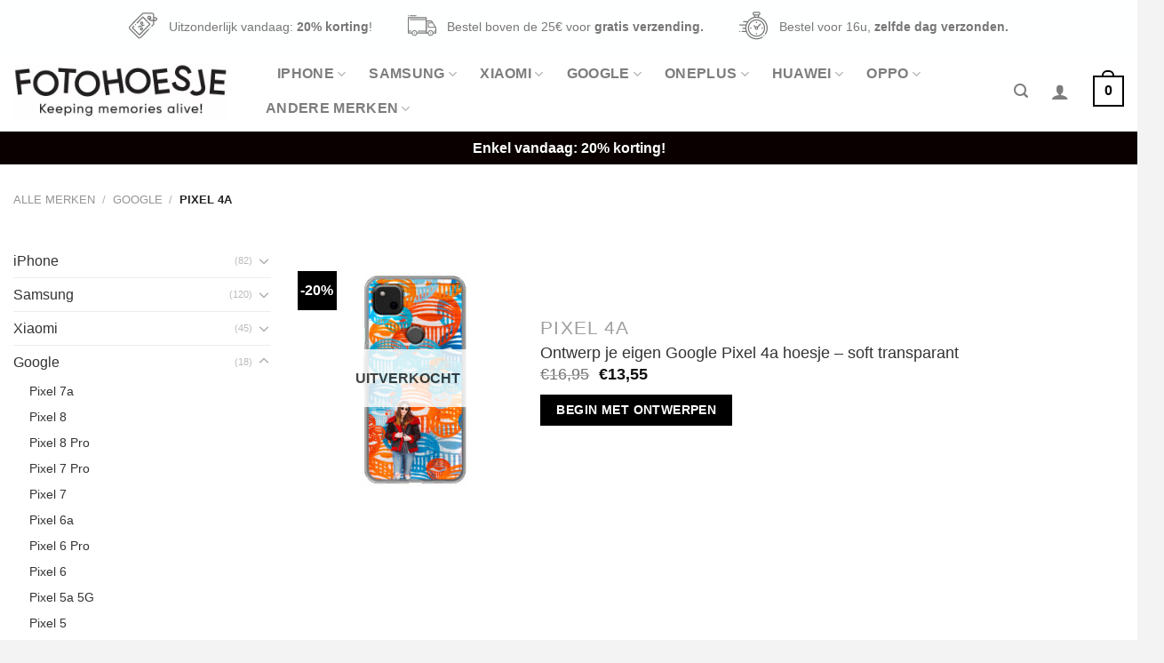

--- FILE ---
content_type: text/html; charset=UTF-8
request_url: https://fotohoesje.be/ontwerpen/google/google-pixel-4a/
body_size: 49996
content:
<!DOCTYPE html>
<!--[if IE 9 ]> <html lang="nl-BE" class="ie9 loading-site no-js"> <![endif]-->
<!--[if IE 8 ]> <html lang="nl-BE" class="ie8 loading-site no-js"> <![endif]-->
<!--[if (gte IE 9)|!(IE)]><!--><html lang="nl-BE" class="loading-site no-js"> <!--<![endif]-->
<head>
	<meta charset="UTF-8" />
	<link rel="profile" href="http://gmpg.org/xfn/11" />
	<link rel="pingback" href="https://fotohoesje.be/xmlrpc.php" />

	<script>(function(html){html.className = html.className.replace(/\bno-js\b/,'js')})(document.documentElement);</script>
<link media="all" href="https://fotohoesje.be/wp-content/cache/autoptimize/css/autoptimize_801bc35b31851d1fbbad7c05d523d1eb.css" rel="stylesheet"><title>Pixel 4a &#8211; Fotohoesje</title>
<meta name='robots' content='max-image-preview:large' />

<!-- Google Tag Manager for WordPress by gtm4wp.com -->
<script data-cfasync="false" data-pagespeed-no-defer>
	var gtm4wp_datalayer_name = "dataLayer";
	var dataLayer = dataLayer || [];
</script>
<!-- End Google Tag Manager for WordPress by gtm4wp.com --><script>window._wca = window._wca || [];</script>
<meta name="viewport" content="width=device-width, initial-scale=1, maximum-scale=1" /><link rel='dns-prefetch' href='//partner-cdn.shoparize.com' />
<link rel='dns-prefetch' href='//stats.wp.com' />
<link rel="alternate" type="application/rss+xml" title="Fotohoesje &raquo; feed" href="https://fotohoesje.be/feed/" />
<link rel="alternate" type="application/rss+xml" title="Fotohoesje &raquo; reactiesfeed" href="https://fotohoesje.be/comments/feed/" />
<link rel="alternate" type="application/rss+xml" title="Feed Fotohoesje &raquo; Pixel 4a Categorie" href="https://fotohoesje.be/ontwerpen/google/google-pixel-4a/feed/" />


<style id='jetpack-sharing-buttons-style-inline-css' type='text/css'>
.jetpack-sharing-buttons__services-list{display:flex;flex-direction:row;flex-wrap:wrap;gap:0;list-style-type:none;margin:5px;padding:0}.jetpack-sharing-buttons__services-list.has-small-icon-size{font-size:12px}.jetpack-sharing-buttons__services-list.has-normal-icon-size{font-size:16px}.jetpack-sharing-buttons__services-list.has-large-icon-size{font-size:24px}.jetpack-sharing-buttons__services-list.has-huge-icon-size{font-size:36px}@media print{.jetpack-sharing-buttons__services-list{display:none!important}}.editor-styles-wrapper .wp-block-jetpack-sharing-buttons{gap:0;padding-inline-start:0}ul.jetpack-sharing-buttons__services-list.has-background{padding:1.25em 2.375em}
</style>
<style id='classic-theme-styles-inline-css' type='text/css'>
/*! This file is auto-generated */
.wp-block-button__link{color:#fff;background-color:#32373c;border-radius:9999px;box-shadow:none;text-decoration:none;padding:calc(.667em + 2px) calc(1.333em + 2px);font-size:1.125em}.wp-block-file__button{background:#32373c;color:#fff;text-decoration:none}
</style>
<style id='global-styles-inline-css' type='text/css'>
:root{--wp--preset--aspect-ratio--square: 1;--wp--preset--aspect-ratio--4-3: 4/3;--wp--preset--aspect-ratio--3-4: 3/4;--wp--preset--aspect-ratio--3-2: 3/2;--wp--preset--aspect-ratio--2-3: 2/3;--wp--preset--aspect-ratio--16-9: 16/9;--wp--preset--aspect-ratio--9-16: 9/16;--wp--preset--color--black: #000000;--wp--preset--color--cyan-bluish-gray: #abb8c3;--wp--preset--color--white: #ffffff;--wp--preset--color--pale-pink: #f78da7;--wp--preset--color--vivid-red: #cf2e2e;--wp--preset--color--luminous-vivid-orange: #ff6900;--wp--preset--color--luminous-vivid-amber: #fcb900;--wp--preset--color--light-green-cyan: #7bdcb5;--wp--preset--color--vivid-green-cyan: #00d084;--wp--preset--color--pale-cyan-blue: #8ed1fc;--wp--preset--color--vivid-cyan-blue: #0693e3;--wp--preset--color--vivid-purple: #9b51e0;--wp--preset--gradient--vivid-cyan-blue-to-vivid-purple: linear-gradient(135deg,rgba(6,147,227,1) 0%,rgb(155,81,224) 100%);--wp--preset--gradient--light-green-cyan-to-vivid-green-cyan: linear-gradient(135deg,rgb(122,220,180) 0%,rgb(0,208,130) 100%);--wp--preset--gradient--luminous-vivid-amber-to-luminous-vivid-orange: linear-gradient(135deg,rgba(252,185,0,1) 0%,rgba(255,105,0,1) 100%);--wp--preset--gradient--luminous-vivid-orange-to-vivid-red: linear-gradient(135deg,rgba(255,105,0,1) 0%,rgb(207,46,46) 100%);--wp--preset--gradient--very-light-gray-to-cyan-bluish-gray: linear-gradient(135deg,rgb(238,238,238) 0%,rgb(169,184,195) 100%);--wp--preset--gradient--cool-to-warm-spectrum: linear-gradient(135deg,rgb(74,234,220) 0%,rgb(151,120,209) 20%,rgb(207,42,186) 40%,rgb(238,44,130) 60%,rgb(251,105,98) 80%,rgb(254,248,76) 100%);--wp--preset--gradient--blush-light-purple: linear-gradient(135deg,rgb(255,206,236) 0%,rgb(152,150,240) 100%);--wp--preset--gradient--blush-bordeaux: linear-gradient(135deg,rgb(254,205,165) 0%,rgb(254,45,45) 50%,rgb(107,0,62) 100%);--wp--preset--gradient--luminous-dusk: linear-gradient(135deg,rgb(255,203,112) 0%,rgb(199,81,192) 50%,rgb(65,88,208) 100%);--wp--preset--gradient--pale-ocean: linear-gradient(135deg,rgb(255,245,203) 0%,rgb(182,227,212) 50%,rgb(51,167,181) 100%);--wp--preset--gradient--electric-grass: linear-gradient(135deg,rgb(202,248,128) 0%,rgb(113,206,126) 100%);--wp--preset--gradient--midnight: linear-gradient(135deg,rgb(2,3,129) 0%,rgb(40,116,252) 100%);--wp--preset--font-size--small: 13px;--wp--preset--font-size--medium: 20px;--wp--preset--font-size--large: 36px;--wp--preset--font-size--x-large: 42px;--wp--preset--font-family--inter: "Inter", sans-serif;--wp--preset--font-family--cardo: Cardo;--wp--preset--spacing--20: 0.44rem;--wp--preset--spacing--30: 0.67rem;--wp--preset--spacing--40: 1rem;--wp--preset--spacing--50: 1.5rem;--wp--preset--spacing--60: 2.25rem;--wp--preset--spacing--70: 3.38rem;--wp--preset--spacing--80: 5.06rem;--wp--preset--shadow--natural: 6px 6px 9px rgba(0, 0, 0, 0.2);--wp--preset--shadow--deep: 12px 12px 50px rgba(0, 0, 0, 0.4);--wp--preset--shadow--sharp: 6px 6px 0px rgba(0, 0, 0, 0.2);--wp--preset--shadow--outlined: 6px 6px 0px -3px rgba(255, 255, 255, 1), 6px 6px rgba(0, 0, 0, 1);--wp--preset--shadow--crisp: 6px 6px 0px rgba(0, 0, 0, 1);}:where(.is-layout-flex){gap: 0.5em;}:where(.is-layout-grid){gap: 0.5em;}body .is-layout-flex{display: flex;}.is-layout-flex{flex-wrap: wrap;align-items: center;}.is-layout-flex > :is(*, div){margin: 0;}body .is-layout-grid{display: grid;}.is-layout-grid > :is(*, div){margin: 0;}:where(.wp-block-columns.is-layout-flex){gap: 2em;}:where(.wp-block-columns.is-layout-grid){gap: 2em;}:where(.wp-block-post-template.is-layout-flex){gap: 1.25em;}:where(.wp-block-post-template.is-layout-grid){gap: 1.25em;}.has-black-color{color: var(--wp--preset--color--black) !important;}.has-cyan-bluish-gray-color{color: var(--wp--preset--color--cyan-bluish-gray) !important;}.has-white-color{color: var(--wp--preset--color--white) !important;}.has-pale-pink-color{color: var(--wp--preset--color--pale-pink) !important;}.has-vivid-red-color{color: var(--wp--preset--color--vivid-red) !important;}.has-luminous-vivid-orange-color{color: var(--wp--preset--color--luminous-vivid-orange) !important;}.has-luminous-vivid-amber-color{color: var(--wp--preset--color--luminous-vivid-amber) !important;}.has-light-green-cyan-color{color: var(--wp--preset--color--light-green-cyan) !important;}.has-vivid-green-cyan-color{color: var(--wp--preset--color--vivid-green-cyan) !important;}.has-pale-cyan-blue-color{color: var(--wp--preset--color--pale-cyan-blue) !important;}.has-vivid-cyan-blue-color{color: var(--wp--preset--color--vivid-cyan-blue) !important;}.has-vivid-purple-color{color: var(--wp--preset--color--vivid-purple) !important;}.has-black-background-color{background-color: var(--wp--preset--color--black) !important;}.has-cyan-bluish-gray-background-color{background-color: var(--wp--preset--color--cyan-bluish-gray) !important;}.has-white-background-color{background-color: var(--wp--preset--color--white) !important;}.has-pale-pink-background-color{background-color: var(--wp--preset--color--pale-pink) !important;}.has-vivid-red-background-color{background-color: var(--wp--preset--color--vivid-red) !important;}.has-luminous-vivid-orange-background-color{background-color: var(--wp--preset--color--luminous-vivid-orange) !important;}.has-luminous-vivid-amber-background-color{background-color: var(--wp--preset--color--luminous-vivid-amber) !important;}.has-light-green-cyan-background-color{background-color: var(--wp--preset--color--light-green-cyan) !important;}.has-vivid-green-cyan-background-color{background-color: var(--wp--preset--color--vivid-green-cyan) !important;}.has-pale-cyan-blue-background-color{background-color: var(--wp--preset--color--pale-cyan-blue) !important;}.has-vivid-cyan-blue-background-color{background-color: var(--wp--preset--color--vivid-cyan-blue) !important;}.has-vivid-purple-background-color{background-color: var(--wp--preset--color--vivid-purple) !important;}.has-black-border-color{border-color: var(--wp--preset--color--black) !important;}.has-cyan-bluish-gray-border-color{border-color: var(--wp--preset--color--cyan-bluish-gray) !important;}.has-white-border-color{border-color: var(--wp--preset--color--white) !important;}.has-pale-pink-border-color{border-color: var(--wp--preset--color--pale-pink) !important;}.has-vivid-red-border-color{border-color: var(--wp--preset--color--vivid-red) !important;}.has-luminous-vivid-orange-border-color{border-color: var(--wp--preset--color--luminous-vivid-orange) !important;}.has-luminous-vivid-amber-border-color{border-color: var(--wp--preset--color--luminous-vivid-amber) !important;}.has-light-green-cyan-border-color{border-color: var(--wp--preset--color--light-green-cyan) !important;}.has-vivid-green-cyan-border-color{border-color: var(--wp--preset--color--vivid-green-cyan) !important;}.has-pale-cyan-blue-border-color{border-color: var(--wp--preset--color--pale-cyan-blue) !important;}.has-vivid-cyan-blue-border-color{border-color: var(--wp--preset--color--vivid-cyan-blue) !important;}.has-vivid-purple-border-color{border-color: var(--wp--preset--color--vivid-purple) !important;}.has-vivid-cyan-blue-to-vivid-purple-gradient-background{background: var(--wp--preset--gradient--vivid-cyan-blue-to-vivid-purple) !important;}.has-light-green-cyan-to-vivid-green-cyan-gradient-background{background: var(--wp--preset--gradient--light-green-cyan-to-vivid-green-cyan) !important;}.has-luminous-vivid-amber-to-luminous-vivid-orange-gradient-background{background: var(--wp--preset--gradient--luminous-vivid-amber-to-luminous-vivid-orange) !important;}.has-luminous-vivid-orange-to-vivid-red-gradient-background{background: var(--wp--preset--gradient--luminous-vivid-orange-to-vivid-red) !important;}.has-very-light-gray-to-cyan-bluish-gray-gradient-background{background: var(--wp--preset--gradient--very-light-gray-to-cyan-bluish-gray) !important;}.has-cool-to-warm-spectrum-gradient-background{background: var(--wp--preset--gradient--cool-to-warm-spectrum) !important;}.has-blush-light-purple-gradient-background{background: var(--wp--preset--gradient--blush-light-purple) !important;}.has-blush-bordeaux-gradient-background{background: var(--wp--preset--gradient--blush-bordeaux) !important;}.has-luminous-dusk-gradient-background{background: var(--wp--preset--gradient--luminous-dusk) !important;}.has-pale-ocean-gradient-background{background: var(--wp--preset--gradient--pale-ocean) !important;}.has-electric-grass-gradient-background{background: var(--wp--preset--gradient--electric-grass) !important;}.has-midnight-gradient-background{background: var(--wp--preset--gradient--midnight) !important;}.has-small-font-size{font-size: var(--wp--preset--font-size--small) !important;}.has-medium-font-size{font-size: var(--wp--preset--font-size--medium) !important;}.has-large-font-size{font-size: var(--wp--preset--font-size--large) !important;}.has-x-large-font-size{font-size: var(--wp--preset--font-size--x-large) !important;}
:where(.wp-block-post-template.is-layout-flex){gap: 1.25em;}:where(.wp-block-post-template.is-layout-grid){gap: 1.25em;}
:where(.wp-block-columns.is-layout-flex){gap: 2em;}:where(.wp-block-columns.is-layout-grid){gap: 2em;}
:root :where(.wp-block-pullquote){font-size: 1.5em;line-height: 1.6;}
</style>

<style id='woocommerce-inline-inline-css' type='text/css'>
.woocommerce form .form-row .required { visibility: visible; }
</style>


<style id='woo-notification-inline-css' type='text/css'>
#message-purchased #notify-close:before{color:#000000;}#message-purchased .message-purchase-main{overflow:hidden}#message-purchased .wn-notification-image-wrapper{padding:0;}#message-purchased .wn-notification-message-container{padding-left:20px;}
                #message-purchased .message-purchase-main{
                        background-color: #ffffff;                       
                        color:#212121 !important;
                        border-radius:3px ;
                }
                 #message-purchased a, #message-purchased p span{
                        color:#212121 !important;
                }
</style>







<script type="text/javascript" src="https://partner-cdn.shoparize.com/js/shoparize.js?ver=1.0.1" id="shoparize_script-js"></script>
<script type="text/javascript" id="myprefix-dummy-js-header-js-after">
/* <![CDATA[ */
        window.addEventListener("load", function () {
            let interval = setInterval(() => {
                if (typeof window.SHOPARIZE_API != "undefined") {
                  SHOPARIZE_API().init(595);
                  clearInterval(interval);
                }
              }, 50);
        });
/* ]]> */
</script>
<script type="text/javascript" src="https://fotohoesje.be/wp-includes/js/jquery/jquery.min.js?ver=3.7.1" id="jquery-core-js"></script>


<script type="text/javascript" id="woocommerce-photo-reviews-script-js-extra">
/* <![CDATA[ */
var woocommerce_photo_reviews_params = {"ajaxurl":"https:\/\/fotohoesje.be\/wp-admin\/admin-ajax.php","text_load_more":"Load more","text_loading":"Loading...","i18n_required_rating_text":"Please select a rating","i18n_required_comment_text":"Please enter your comment","i18n_required_name_text":"Please enter your name","i18n_required_email_text":"Please enter your email","warning_gdpr":"Please agree with our term and policy.","max_files":"3","warning_max_files":"You can only upload maximum of 3 files","default_comments_page":"newest","sort":"1","display":"1","masonry_popup":"review","pagination_ajax":"1","loadmore_button":"","container":".shortcode-wcpr-grid","comments_container_id":"comments","nonce":"10b55143a4","grid_class":"wcpr-grid wcpr-masonry-3-col wcpr-masonry-popup-review wcpr-enable-box-shadow","i18n_image_caption":"Caption for this image","image_caption_enable":"","required_image":"on","enable_photo":"on","warning_required_image":"Upload minsten 1 foto van jouw hoesje.","allow_empty_comment":"1"};
/* ]]> */
</script>

<script type="text/javascript" id="woocommerce-photo-reviews-shortcode-script-js-extra">
/* <![CDATA[ */
var woocommerce_photo_reviews_shortcode_params = {"ajaxurl":"https:\/\/fotohoesje.be\/wp-admin\/admin-ajax.php"};
/* ]]> */
</script>


<script type="text/javascript" id="wc-add-to-cart-js-extra">
/* <![CDATA[ */
var wc_add_to_cart_params = {"ajax_url":"\/wp-admin\/admin-ajax.php","wc_ajax_url":"\/?wc-ajax=%%endpoint%%","i18n_view_cart":"Winkelwagen bekijken","cart_url":"https:\/\/fotohoesje.be\/winkelwand\/","is_cart":"","cart_redirect_after_add":"yes"};
/* ]]> */
</script>


<script type="text/javascript" id="woocommerce-js-extra">
/* <![CDATA[ */
var woocommerce_params = {"ajax_url":"\/wp-admin\/admin-ajax.php","wc_ajax_url":"\/?wc-ajax=%%endpoint%%"};
/* ]]> */
</script>


<script type="text/javascript" id="woo-notification-js-extra">
/* <![CDATA[ */
var _woocommerce_notification_params = {"str_about":"About","str_ago":"ago","str_day":"day","str_days":"days","str_hour":"hour","str_hours":"hours","str_min":"minute","str_mins":"minutes","str_secs":"secs","str_few_sec":"a few seconds","time_close":"24","show_close":"1","display_effect":"bounceInUp","hidden_effect":"fade-out","redirect_target":"0","image":"1","messages":["Iemand in {city} kocht net dit product {product_with_link}","{product_with_link} {custom}"],"message_custom":"{number} mensen zijn dit product nu aan het bekijken","message_number_min":"2","message_number_max":"15","detect":"0","ajax_url":"https:\/\/fotohoesje.be\/wp-admin\/admin-ajax.php","billing":"1"};
/* ]]> */
</script>

<script type="text/javascript" src="https://stats.wp.com/s-202604.js" id="woocommerce-analytics-js" defer="defer" data-wp-strategy="defer"></script>
<script type="text/javascript" src="https://fotohoesje.be/wp-includes/js/dist/hooks.min.js?ver=2810c76e705dd1a53b18" id="wp-hooks-js"></script>
<script type="text/javascript" id="wpm-js-extra">
/* <![CDATA[ */
var wpm = {"ajax_url":"https:\/\/fotohoesje.be\/wp-admin\/admin-ajax.php","root":"https:\/\/fotohoesje.be\/wp-json\/","nonce_wp_rest":"05d577c4a1","nonce_ajax":"491e0dfd99"};
/* ]]> */
</script>
<script type="text/javascript" src="https://fotohoesje.be/wp-content/plugins/woocommerce-google-adwords-conversion-tracking-tag/js/public/wpm-public.p1.min.js?ver=1.44.1" id="wpm-js"></script>


<link rel="https://api.w.org/" href="https://fotohoesje.be/wp-json/" /><link rel="alternate" title="JSON" type="application/json" href="https://fotohoesje.be/wp-json/wp/v2/product_cat/607" /><link rel="EditURI" type="application/rsd+xml" title="RSD" href="https://fotohoesje.be/xmlrpc.php?rsd" />
<script>document.createElement( "picture" );if(!window.HTMLPictureElement && document.addEventListener) {window.addEventListener("DOMContentLoaded", function() {var s = document.createElement("script");s.src = "https://fotohoesje.be/wp-content/plugins/webp-express/js/picturefill.min.js";document.body.appendChild(s);});}</script>
<!-- This website runs the Product Feed PRO for WooCommerce by AdTribes.io plugin - version 13.3.6 -->
	<style>img#wpstats{display:none}</style>
		
<!-- Google Tag Manager for WordPress by gtm4wp.com -->
<!-- GTM Container placement set to footer -->
<script data-cfasync="false" data-pagespeed-no-defer type="text/javascript">
	var dataLayer_content = {"pagePostType":"product","pagePostType2":"tax-product","pageCategory":[]};
	dataLayer.push( dataLayer_content );
</script>
<script data-cfasync="false">
(function(w,d,s,l,i){w[l]=w[l]||[];w[l].push({'gtm.start':
new Date().getTime(),event:'gtm.js'});var f=d.getElementsByTagName(s)[0],
j=d.createElement(s),dl=l!='dataLayer'?'&l='+l:'';j.async=true;j.src=
'//www.googletagmanager.com/gtm.js?id='+i+dl;f.parentNode.insertBefore(j,f);
})(window,document,'script','dataLayer','GTM-WN33R9D');
</script>
<!-- End Google Tag Manager for WordPress by gtm4wp.com --><style>.bg{opacity: 0; transition: opacity 1s; -webkit-transition: opacity 1s;} .bg-loaded{opacity: 1;}</style><!--[if IE]><link rel="stylesheet" type="text/css" href="https://fotohoesje.be/wp-content/themes/flatsome/assets/css/ie-fallback.css"><script src="//cdnjs.cloudflare.com/ajax/libs/html5shiv/3.6.1/html5shiv.js"></script><script>var head = document.getElementsByTagName('head')[0],style = document.createElement('style');style.type = 'text/css';style.styleSheet.cssText = ':before,:after{content:none !important';head.appendChild(style);setTimeout(function(){head.removeChild(style);}, 0);</script><script src="https://fotohoesje.be/wp-content/themes/flatsome/assets/libs/ie-flexibility.js"></script><![endif]-->	<noscript><style>.woocommerce-product-gallery{ opacity: 1 !important; }</style></noscript>
	
<!-- START Pixel Manager for WooCommerce -->

		<script>

			window.wpmDataLayer = window.wpmDataLayer || {};
			window.wpmDataLayer = Object.assign(window.wpmDataLayer, {"cart":{},"cart_item_keys":{},"version":{"number":"1.44.1","pro":false,"eligible_for_updates":false,"distro":"fms","beta":false,"show":true},"pixels":{"google":{"linker":{"settings":null},"user_id":false,"ads":{"conversion_ids":{"AW-999181793":"uYzeCLS01KkBEOGbudwD"},"dynamic_remarketing":{"status":true,"id_type":"post_id","send_events_with_parent_ids":true},"google_business_vertical":"retail","phone_conversion_number":"","phone_conversion_label":""},"analytics":{"ga4":{"measurement_id":"G-0ZS5010EM6","parameters":{},"mp_active":false,"debug_mode":false,"page_load_time_tracking":false},"id_type":"post_id"},"tcf_support":false,"consent_mode":{"is_active":false,"wait_for_update":500,"ads_data_redaction":false,"url_passthrough":true}}},"shop":{"list_name":"Product Category | Google | Pixel 4a","list_id":"product_category.google.google-pixel-4a","page_type":"product_category","currency":"EUR","selectors":{"addToCart":[],"beginCheckout":[]},"order_duplication_prevention":true,"view_item_list_trigger":{"test_mode":false,"background_color":"green","opacity":0.5,"repeat":true,"timeout":1000,"threshold":0.8},"variations_output":true,"session_active":false},"page":{"id":2394,"title":"Ontwerp je eigen Google Pixel 4a hoesje &#8211; soft transparant","type":"product","categories":[],"parent":{"id":0,"title":"Ontwerp je eigen Google Pixel 4a hoesje &#8211; soft transparant","type":"product","categories":[]}},"general":{"user_logged_in":false,"scroll_tracking_thresholds":[],"page_id":2394,"exclude_domains":[],"server_2_server":{"active":false,"ip_exclude_list":[]},"consent_management":{"explicit_consent":false}}});

		</script>

		
<!-- END Pixel Manager for WooCommerce -->
			<script  type="text/javascript">
				!function(f,b,e,v,n,t,s){if(f.fbq)return;n=f.fbq=function(){n.callMethod?
					n.callMethod.apply(n,arguments):n.queue.push(arguments)};if(!f._fbq)f._fbq=n;
					n.push=n;n.loaded=!0;n.version='2.0';n.queue=[];t=b.createElement(e);t.async=!0;
					t.src=v;s=b.getElementsByTagName(e)[0];s.parentNode.insertBefore(t,s)}(window,
					document,'script','https://connect.facebook.net/en_US/fbevents.js');
			</script>
			<!-- WooCommerce Facebook Integration Begin -->
			<script  type="text/javascript">

				fbq('init', '1160686987770504', {}, {
    "agent": "woocommerce-9.3.5-3.2.9"
});

				fbq( 'track', 'PageView', {
    "source": "woocommerce",
    "version": "9.3.5",
    "pluginVersion": "3.2.9"
} );

				document.addEventListener( 'DOMContentLoaded', function() {
					// Insert placeholder for events injected when a product is added to the cart through AJAX.
					document.body.insertAdjacentHTML( 'beforeend', '<div class=\"wc-facebook-pixel-event-placeholder\"></div>' );
				}, false );

			</script>
			<!-- WooCommerce Facebook Integration End -->
			<style id='wp-fonts-local' type='text/css'>
@font-face{font-family:Inter;font-style:normal;font-weight:300 900;font-display:fallback;src:url('https://fotohoesje.be/wp-content/plugins/woocommerce/assets/fonts/Inter-VariableFont_slnt,wght.woff2') format('woff2');font-stretch:normal;}
@font-face{font-family:Cardo;font-style:normal;font-weight:400;font-display:fallback;src:url('https://fotohoesje.be/wp-content/plugins/woocommerce/assets/fonts/cardo_normal_400.woff2') format('woff2');}
</style>
<link rel="icon" href="https://fotohoesje.be/wp-content/uploads/2020/04/icon.png" sizes="32x32" />
<link rel="icon" href="https://fotohoesje.be/wp-content/uploads/2020/04/icon.png" sizes="192x192" />
<link rel="apple-touch-icon" href="https://fotohoesje.be/wp-content/uploads/2020/04/icon.png" />
<meta name="msapplication-TileImage" content="https://fotohoesje.be/wp-content/uploads/2020/04/icon.png" />
<style id="custom-css" type="text/css">:root {--primary-color: #000000;}html{background-color:#f3f3f3!important;}.full-width .ubermenu-nav, .container, .row{max-width: 1470px}.row.row-collapse{max-width: 1440px}.row.row-small{max-width: 1462.5px}.row.row-large{max-width: 1500px}body.framed, body.framed header, body.framed .header-wrapper, body.boxed, body.boxed header, body.boxed .header-wrapper, body.boxed .is-sticky-section{ max-width: 1500px}.header-main{height: 90px}#logo img{max-height: 90px}#logo{width:241px;}.header-bottom{min-height: 10px}.header-top{min-height: 35px}.transparent .header-main{height: 30px}.transparent #logo img{max-height: 30px}.has-transparent + .page-title:first-of-type,.has-transparent + #main > .page-title,.has-transparent + #main > div > .page-title,.has-transparent + #main .page-header-wrapper:first-of-type .page-title{padding-top: 110px;}.header.show-on-scroll,.stuck .header-main{height:70px!important}.stuck #logo img{max-height: 70px!important}.search-form{ width: 67%;}.header-bg-color, .header-wrapper {background-color: #ffffff}.header-bottom {background-color: #0a0000}.header-main .nav > li > a{line-height: 16px }.stuck .header-main .nav > li > a{line-height: 50px }.header-bottom-nav > li > a{line-height: 38px }@media (max-width: 549px) {.header-main{height: 70px}#logo img{max-height: 70px}}.nav-dropdown-has-arrow.nav-dropdown-has-border li.has-dropdown:before{border-bottom-color: #FFFFFF;}.nav .nav-dropdown{border-color: #FFFFFF }.nav-dropdown{font-size:90%}.nav-dropdown-has-arrow li.has-dropdown:after{border-bottom-color: #FFFFFF;}.nav .nav-dropdown{background-color: #FFFFFF}.header-top{background-color:#feffff!important;}/* Color */.accordion-title.active, .has-icon-bg .icon .icon-inner,.logo a, .primary.is-underline, .primary.is-link, .badge-outline .badge-inner, .nav-outline > li.active> a,.nav-outline >li.active > a, .cart-icon strong,[data-color='primary'], .is-outline.primary{color: #000000;}/* Color !important */[data-text-color="primary"]{color: #000000!important;}/* Background Color */[data-text-bg="primary"]{background-color: #000000;}/* Background */.scroll-to-bullets a,.featured-title, .label-new.menu-item > a:after, .nav-pagination > li > .current,.nav-pagination > li > span:hover,.nav-pagination > li > a:hover,.has-hover:hover .badge-outline .badge-inner,button[type="submit"], .button.wc-forward:not(.checkout):not(.checkout-button), .button.submit-button, .button.primary:not(.is-outline),.featured-table .title,.is-outline:hover, .has-icon:hover .icon-label,.nav-dropdown-bold .nav-column li > a:hover, .nav-dropdown.nav-dropdown-bold > li > a:hover, .nav-dropdown-bold.dark .nav-column li > a:hover, .nav-dropdown.nav-dropdown-bold.dark > li > a:hover, .is-outline:hover, .tagcloud a:hover,.grid-tools a, input[type='submit']:not(.is-form), .box-badge:hover .box-text, input.button.alt,.nav-box > li > a:hover,.nav-box > li.active > a,.nav-pills > li.active > a ,.current-dropdown .cart-icon strong, .cart-icon:hover strong, .nav-line-bottom > li > a:before, .nav-line-grow > li > a:before, .nav-line > li > a:before,.banner, .header-top, .slider-nav-circle .flickity-prev-next-button:hover svg, .slider-nav-circle .flickity-prev-next-button:hover .arrow, .primary.is-outline:hover, .button.primary:not(.is-outline), input[type='submit'].primary, input[type='submit'].primary, input[type='reset'].button, input[type='button'].primary, .badge-inner{background-color: #000000;}/* Border */.nav-vertical.nav-tabs > li.active > a,.scroll-to-bullets a.active,.nav-pagination > li > .current,.nav-pagination > li > span:hover,.nav-pagination > li > a:hover,.has-hover:hover .badge-outline .badge-inner,.accordion-title.active,.featured-table,.is-outline:hover, .tagcloud a:hover,blockquote, .has-border, .cart-icon strong:after,.cart-icon strong,.blockUI:before, .processing:before,.loading-spin, .slider-nav-circle .flickity-prev-next-button:hover svg, .slider-nav-circle .flickity-prev-next-button:hover .arrow, .primary.is-outline:hover{border-color: #000000}.nav-tabs > li.active > a{border-top-color: #000000}.widget_shopping_cart_content .blockUI.blockOverlay:before { border-left-color: #000000 }.woocommerce-checkout-review-order .blockUI.blockOverlay:before { border-left-color: #000000 }/* Fill */.slider .flickity-prev-next-button:hover svg,.slider .flickity-prev-next-button:hover .arrow{fill: #000000;}/* Background Color */[data-icon-label]:after, .secondary.is-underline:hover,.secondary.is-outline:hover,.icon-label,.button.secondary:not(.is-outline),.button.alt:not(.is-outline), .badge-inner.on-sale, .button.checkout, .single_add_to_cart_button, .current .breadcrumb-step{ background-color:#000000; }[data-text-bg="secondary"]{background-color: #000000;}/* Color */.secondary.is-underline,.secondary.is-link, .secondary.is-outline,.stars a.active, .star-rating:before, .woocommerce-page .star-rating:before,.star-rating span:before, .color-secondary{color: #000000}/* Color !important */[data-text-color="secondary"]{color: #000000!important;}/* Border */.secondary.is-outline:hover{border-color:#000000}.success.is-underline:hover,.success.is-outline:hover,.success{background-color: #0a0a0a}.success-color, .success.is-link, .success.is-outline{color: #0a0a0a;}.success-border{border-color: #0a0a0a!important;}/* Color !important */[data-text-color="success"]{color: #0a0a0a!important;}/* Background Color */[data-text-bg="success"]{background-color: #0a0a0a;}body{font-size: 100%;}@media screen and (max-width: 549px){body{font-size: 100%;}}body{font-family:"Lato", sans-serif}body{font-weight: 0}.nav > li > a {font-family:"Lato", sans-serif;}.mobile-sidebar-levels-2 .nav > li > ul > li > a {font-family:"Lato", sans-serif;}.nav > li > a {font-weight: 0;}.mobile-sidebar-levels-2 .nav > li > ul > li > a {font-weight: 0;}h1,h2,h3,h4,h5,h6,.heading-font, .off-canvas-center .nav-sidebar.nav-vertical > li > a{font-family: "Lato", sans-serif;}h1,h2,h3,h4,h5,h6,.heading-font,.banner h1,.banner h2{font-weight: 0;}h1,h2,h3,h4,h5,h6,.heading-font{color: #2b2b2b;}.alt-font{font-family: "Dancing Script", sans-serif;}.alt-font{font-weight: 400!important;}a{color: #333333;}input[type='submit'], input[type="button"], button:not(.icon), .button:not(.icon){border-radius: 5!important}@media screen and (min-width: 550px){.products .box-vertical .box-image{min-width: 247px!important;width: 247px!important;}}.absolute-footer, html{background-color: #ffffff}.page-title-small + main .product-container > .row{padding-top:0;}button[name='update_cart'] { display: none; }/* Custom CSS */.nav-column li>a, .nav-dropdown>li>a {padding: 5px 20px !important;}.is-smaller {font-size: 1.2em;}.label-new.menu-item > a:after{content:"New";}.label-hot.menu-item > a:after{content:"Hot";}.label-sale.menu-item > a:after{content:"Sale";}.label-popular.menu-item > a:after{content:"Popular";}</style><style id="infinite-scroll-css" type="text/css">.page-load-status,.archive .woocommerce-pagination {display: none;}</style></head>

<body class="archive tax-product_cat term-google-pixel-4a term-607 theme-flatsome woocommerce woocommerce-page woocommerce-no-js boxed lightbox nav-dropdown-has-arrow nav-dropdown-has-shadow nav-dropdown-has-border mobile-submenu-slide mobile-submenu-slide-levels-2 mobile-submenu-toggle">


<a class="skip-link screen-reader-text" href="#main">Skip to content</a>

<div id="wrapper">

	
	<header id="header" class="header has-sticky sticky-jump sticky-hide-on-scroll">
		<div class="header-wrapper">
			<div id="top-bar" class="header-top nav-dark flex-has-center">
    <div class="flex-row container">
      <div class="flex-col hide-for-medium flex-left">
          <ul class="nav nav-left medium-nav-center nav-small  nav-divided">
                        </ul>
      </div>

      <div class="flex-col hide-for-medium flex-center">
          <ul class="nav nav-center nav-small  nav-divided">
              <li class="header-block"><div class="header-block-block-1">	<div id="gap-1344866777" class="gap-element clearfix" style="display:block; height:auto;">
		
<style>
#gap-1344866777 {
  padding-top: 10px;
}
</style>
	</div>
	

	<section class="section usp-top-bar" id="section_2038358588">
		<div class="bg section-bg fill bg-fill  bg-loaded" >

			
			
			

		</div>

		<div class="section-content relative">
			

<div class="row row-collapse usp-top-bar-center hide-for-medium"  id="row-123939511">


	<div id="col-1879499622" class="col small-12 large-12"  >
		<div class="col-inner text-center"  >
			
			


		<div class="icon-box featured-box icon-box-left text-left is-small"  style="margin:0px 10px 0px 10px;">
					<div class="icon-box-img" style="width: 32px">
				<div class="icon">
					<div class="icon-inner" >
						<svg height="512pt" viewBox="0 -27 512 512" width="512pt" xmlns="http://www.w3.org/2000/svg"><path d="m478 79.472656h-20.019531l.019531-35.789062c.011719-24.027344-19.523438-43.5859378-43.554688-43.5976565l-151.9375-.0859375c-.007812 0-.011718 0-.019531 0-8.648437 0-16.78125 3.367188-22.898437 9.484375l-226.828125 226.828125c-8.230469 8.230469-12.761719 19.171875-12.761719 30.8125s4.53125 22.582031 12.761719 30.8125l147.203125 147.203125c8.496094 8.496094 19.65625 12.742187 30.8125 12.742187 11.160156 0 22.320312-4.246093 30.816406-12.742187l142.8125-142.8125c3.90625-3.90625 3.90625-10.238281 0-14.140625-3.90625-3.90625-10.238281-3.90625-14.144531 0l-142.8125 142.8125c-9.191407 9.191406-24.148438 9.191406-33.339844 0l-147.203125-147.203125c-4.453125-4.453125-6.90625-10.375-6.90625-16.671875s2.453125-12.21875 6.90625-16.671875l226.824219-226.824219c2.339843-2.339844 5.449219-3.628906 8.757812-3.628906h.007813l151.9375.085938c13 .003906 23.574218 10.589843 23.566406 23.589843l-.046875 83.796875h-45.042969c-3.878906 0-7.390625-1.585937-9.929687-4.140625 4.183593-1.792969 8.105469-4.382812 11.515625-7.792969 14.371094-14.375 14.371094-37.757812 0-52.128906-14.375-14.375-37.757813-14.375-52.132813 0-14.371093 14.371094-14.371093 37.753906 0 52.128906 5.328125 5.328126 11.898438 8.675782 18.785157 10.054688 4.894531 12.777344 17.28125 21.878906 31.761718 21.878906h45.03125l-.027344 47.9375c0 3.308594-1.289062 6.414063-3.628906 8.75l-27.453125 27.457032c-3.90625 3.90625-3.90625 10.238281 0 14.144531 3.902344 3.902343 10.234375 3.902343 14.140625 0l27.457032-27.457031c6.109374-6.113282 9.480468-14.238282 9.484374-22.882813l.027344-47.949219h20.058594c18.746094 0 34-15.25 34-34 0-18.746094-15.253906-34-34-34zm-121.492188-1.921875c3.289063-3.289062 7.605469-4.929687 11.925782-4.929687 4.316406 0 8.632812 1.644531 11.921875 4.929687 1.039062 1.042969 1.898437 2.195313 2.609375 3.410157-10.976563 3.363281-19.601563 12.148437-22.753906 23.21875-1.324219-.738282-2.578126-1.65625-3.703126-2.78125-6.574218-6.578126-6.574218-17.273438 0-23.847657zm121.492188 49.921875h-20.046875l.015625-28h20.03125c7.71875 0 14 6.28125 14 14s-6.28125 14-14 14zm0 0"/><path d="m161.414062 252.304688c1.230469 4.425781 5.25 7.320312 9.625 7.320312.890626 0 1.792969-.117188 2.6875-.367188l102.65625-28.574218c5.320313-1.480469 8.433594-6.996094 6.953126-12.316406-1.480469-5.316407-6.992188-8.429688-12.316407-6.949219l-102.65625 28.570312c-5.316406 1.484375-8.429687 6.996094-6.949219 12.316407zm0 0"/><path d="m206.601562 265.5c-5.570312 5.570312-8.636718 12.972656-8.636718 20.851562 0 7.875 3.066406 15.277344 8.636718 20.847657 5.75 5.746093 13.296876 8.621093 20.847657 8.621093s15.101562-2.875 20.851562-8.621093c11.496094-11.496094 11.496094-30.203125 0-41.699219-11.496093-11.496094-30.203125-11.496094-41.699219 0zm27.554688 27.554688c-3.699219 3.699218-9.714844 3.699218-13.414062 0-1.792969-1.789063-2.777344-4.171876-2.777344-6.707032 0-2.53125.988281-4.914062 2.777344-6.707031 1.851562-1.847656 4.28125-2.773437 6.707031-2.773437 2.429687 0 4.859375.925781 6.707031 2.773437 3.699219 3.699219 3.699219 9.71875 0 13.414063zm0 0"/><path d="m253.253906 205.960938c11.496094-11.5 11.496094-30.203126 0-41.699219-5.570312-5.570313-12.976562-8.636719-20.851562-8.636719s-15.28125 3.066406-20.847656 8.636719c-11.496094 11.496093-11.496094 30.199219 0 41.699219 5.75 5.746093 13.296874 8.621093 20.847656 8.621093 7.550781 0 15.101562-2.875 20.851562-8.621093zm-27.558594-27.558594c1.792969-1.792969 4.175782-2.777344 6.707032-2.777344 2.535156 0 4.917968.984375 6.707031 2.777344 3.699219 3.699218 3.699219 9.714844 0 13.414062-3.695313 3.699219-9.714844 3.699219-13.414063 0-3.695312-3.699218-3.695312-9.714844 0-13.414062zm0 0"/><path d="m99.460938 231.640625c-3.90625-3.90625-10.238282-3.90625-14.144532 0l-28.414062 28.414063c-1.875 1.875-2.929688 4.417968-2.929688 7.070312s1.054688 5.195312 2.929688 7.070312l126.808594 126.808594c1.949218 1.949219 4.511718 2.925782 7.070312 2.925782s5.117188-.976563 7.070312-2.925782l189.59375-189.597656c3.90625-3.90625 3.90625-10.238281 0-14.144531l-126.804687-126.804688c-1.875-1.875-4.417969-2.929687-7.070313-2.929687-2.652343 0-5.195312 1.054687-7.070312 2.929687l-104.613281 104.613281c-3.90625 3.90625-3.90625 10.238282 0 14.144532 3.902343 3.902344 10.234375 3.902344 14.140625 0l97.542968-97.542969 112.664063 112.664063-175.453125 175.453124-112.664062-112.664062 21.34375-21.34375c3.902343-3.90625 3.90625-10.234375 0-14.140625zm0 0"/><path d="m385.621094 256.972656c-2.632813 0-5.210938 1.070313-7.070313 2.929688s-2.929687 4.441406-2.929687 7.070312 1.070312 5.210938 2.929687 7.070313 4.4375 2.929687 7.070313 2.929687c2.628906 0 5.207031-1.070312 7.070312-2.929687 1.859375-1.859375 2.929688-4.441407 2.929688-7.070313s-1.070313-5.210937-2.929688-7.070312c-1.863281-1.859375-4.441406-2.929688-7.070312-2.929688zm0 0"/><path d="m127.738281 217.492188c1.871094-1.859376 2.933594-4.429688 2.933594-7.070313 0-2.628906-1.0625-5.199219-2.933594-7.070313-1.859375-1.859374-4.429687-2.929687-7.066406-2.929687-2.632813 0-5.210937 1.070313-7.070313 2.929687-1.863281 1.859376-2.929687 4.441407-2.929687 7.070313 0 2.640625 1.066406 5.210937 2.929687 7.070313 1.867188 1.871093 4.4375 2.929687 7.070313 2.929687 2.636719 0 5.207031-1.058594 7.066406-2.929687zm0 0"/></svg>					</div>
				</div>
			</div>
				<div class="icon-box-text last-reset">
									

<p><span style="font-size: 110%;">Uitzonderlijk vandaag: <strong>20% korting</strong>!</span></p>

		</div>
	</div>
	
	

		<div class="icon-box featured-box icon-box-left text-left is-small"  style="margin:0px 10px 0px 10px;">
					<div class="icon-box-img" style="width: 32px">
				<div class="icon">
					<div class="icon-inner" >
						<?xml version="1.0" encoding="iso-8859-1"?>
<!-- Generator: Adobe Illustrator 19.0.0, SVG Export Plug-In . SVG Version: 6.00 Build 0)  -->
<svg version="1.1" id="Capa_1" xmlns="http://www.w3.org/2000/svg" xmlns:xlink="http://www.w3.org/1999/xlink" x="0px" y="0px"
	 viewBox="0 0 512 512" style="enable-background:new 0 0 512 512;" xml:space="preserve">
<g>
	<g>
		<path d="M119.467,337.067c-28.237,0-51.2,22.963-51.2,51.2c0,28.237,22.963,51.2,51.2,51.2s51.2-22.963,51.2-51.2
			C170.667,360.03,147.703,337.067,119.467,337.067z M119.467,422.4c-18.825,0-34.133-15.309-34.133-34.133
			c0-18.825,15.309-34.133,34.133-34.133s34.133,15.309,34.133,34.133C153.6,407.091,138.291,422.4,119.467,422.4z"/>
	</g>
</g>
<g>
	<g>
		<path d="M409.6,337.067c-28.237,0-51.2,22.963-51.2,51.2c0,28.237,22.963,51.2,51.2,51.2c28.237,0,51.2-22.963,51.2-51.2
			C460.8,360.03,437.837,337.067,409.6,337.067z M409.6,422.4c-18.825,0-34.133-15.309-34.133-34.133
			c0-18.825,15.309-34.133,34.133-34.133c18.825,0,34.133,15.309,34.133,34.133C443.733,407.091,428.425,422.4,409.6,422.4z"/>
	</g>
</g>
<g>
	<g>
		<path d="M510.643,289.784l-76.8-119.467c-1.57-2.441-4.275-3.917-7.177-3.917H332.8c-4.719,0-8.533,3.823-8.533,8.533v213.333
			c0,4.719,3.814,8.533,8.533,8.533h34.133v-17.067h-25.6V183.467h80.674l72.926,113.442v82.825h-42.667V396.8h51.2
			c4.719,0,8.533-3.814,8.533-8.533V294.4C512,292.77,511.531,291.157,510.643,289.784z"/>
	</g>
</g>
<g>
	<g>
		<path d="M375.467,277.333V217.6h68.267v-17.067h-76.8c-4.719,0-8.533,3.823-8.533,8.533v76.8c0,4.719,3.814,8.533,8.533,8.533h128
			v-17.067H375.467z"/>
	</g>
</g>
<g>
	<g>
		<path d="M332.8,106.667H8.533C3.823,106.667,0,110.49,0,115.2v273.067c0,4.719,3.823,8.533,8.533,8.533H76.8v-17.067H17.067v-256
			h307.2v256H162.133V396.8H332.8c4.719,0,8.533-3.814,8.533-8.533V115.2C341.333,110.49,337.519,106.667,332.8,106.667z"/>
	</g>
</g>
<g>
	<g>
		<rect x="8.533" y="345.6" width="51.2" height="17.067"/>
	</g>
</g>
<g>
	<g>
		<rect x="179.2" y="345.6" width="145.067" height="17.067"/>
	</g>
</g>
<g>
	<g>
		<rect x="469.333" y="345.6" width="34.133" height="17.067"/>
	</g>
</g>
<g>
	<g>
		<rect x="34.133" y="140.8" width="298.667" height="17.067"/>
	</g>
</g>
<g>
	<g>
		<rect x="110.933" y="379.733" width="17.067" height="17.067"/>
	</g>
</g>
<g>
	<g>
		<rect x="401.067" y="379.733" width="17.067" height="17.067"/>
	</g>
</g>
<g>
	<g>
		<rect x="34.133" y="72.533" width="119.467" height="17.067"/>
	</g>
</g>
<g>
	<g>
		<rect y="72.533" width="17.067" height="17.067"/>
	</g>
</g>
<g>
</g>
<g>
</g>
<g>
</g>
<g>
</g>
<g>
</g>
<g>
</g>
<g>
</g>
<g>
</g>
<g>
</g>
<g>
</g>
<g>
</g>
<g>
</g>
<g>
</g>
<g>
</g>
<g>
</g>
</svg>
					</div>
				</div>
			</div>
				<div class="icon-box-text last-reset">
									

<p><span style="font-size: 110%;">Bestel boven de 25€ voor <strong>gratis verzending.</strong></span></p>

		</div>
	</div>
	
	

		<div class="icon-box featured-box icon-box-left text-left is-small"  style="margin:0px 10px 0px 10px;">
					<div class="icon-box-img" style="width: 32px">
				<div class="icon">
					<div class="icon-inner" >
						<?xml version="1.0" encoding="iso-8859-1"?>
<!-- Generator: Adobe Illustrator 19.0.0, SVG Export Plug-In . SVG Version: 6.00 Build 0)  -->
<svg xmlns="http://www.w3.org/2000/svg" xmlns:xlink="http://www.w3.org/1999/xlink" version="1.1" id="Layer_1" x="0px" y="0px" viewBox="0 0 511.992 511.992" style="enable-background:new 0 0 511.992 511.992;" xml:space="preserve" width="512" height="512">
<g id="XMLID_806_">
	<g id="XMLID_386_">
		<path id="XMLID_389_" d="M511.005,279.646c-4.597-46.238-25.254-89.829-58.168-122.744    c-28.128-28.127-62.556-46.202-98.782-54.239V77.255c14.796-3.681,25.794-17.074,25.794-32.993c0-18.748-15.252-34-34-34h-72    c-18.748,0-34,15.252-34,34c0,15.918,10.998,29.311,25.793,32.993v25.479c-36.115,8.071-70.429,26.121-98.477,54.169    c-6.138,6.138-11.798,12.577-16.979,19.269c-0.251-0.019-0.502-0.038-0.758-0.038H78.167c-5.522,0-10,4.477-10,10s4.478,10,10,10    h58.412c-7.332,12.275-13.244,25.166-17.744,38.436H10c-5.522,0-10,4.477-10,10s4.478,10,10,10h103.184    c-2.882,12.651-4.536,25.526-4.963,38.437H64c-5.522,0-10,4.477-10,10s4.478,10,10,10h44.54    c0.844,12.944,2.925,25.82,6.244,38.437H50c-5.522,0-10,4.477-10,10s4.478,10,10,10h71.166    c9.81,25.951,25.141,50.274,45.999,71.132c32.946,32.946,76.582,53.608,122.868,58.181c6.606,0.652,13.217,0.975,19.819,0.975    c39.022,0,77.548-11.293,110.238-32.581c4.628-3.014,5.937-9.209,2.923-13.837s-9.209-5.937-13.837-2.923    c-71.557,46.597-167.39,36.522-227.869-23.957c-70.962-70.962-70.962-186.425,0-257.388c70.961-70.961,186.424-70.961,257.387,0    c60.399,60.4,70.529,156.151,24.086,227.673c-3.008,4.632-1.691,10.826,2.94,13.833c4.634,3.008,10.826,1.691,13.833-2.941    C504.367,371.396,515.537,325.241,511.005,279.646z M259.849,44.263c0-7.72,6.28-14,14-14h72c7.72,0,14,6.28,14,14s-6.28,14-14,14    h-1.794h-68.413h-1.793C266.129,58.263,259.849,51.982,259.849,44.263z M285.642,99.296V78.263h48.413v20.997    C317.979,97.348,301.715,97.36,285.642,99.296z"/>
		<path id="XMLID_391_" d="M445.77,425.5c-2.64,0-5.21,1.07-7.069,2.93c-1.87,1.86-2.931,4.44-2.931,7.07    c0,2.63,1.061,5.21,2.931,7.07c1.859,1.87,4.43,2.93,7.069,2.93c2.63,0,5.2-1.06,7.07-2.93c1.86-1.86,2.93-4.44,2.93-7.07    c0-2.63-1.069-5.21-2.93-7.07C450.97,426.57,448.399,425.5,445.77,425.5z"/>
		<path id="XMLID_394_" d="M310.001,144.609c-85.538,0-155.129,69.59-155.129,155.129s69.591,155.129,155.129,155.129    s155.129-69.59,155.129-155.129S395.539,144.609,310.001,144.609z M310.001,434.867c-74.511,0-135.129-60.619-135.129-135.129    s60.618-135.129,135.129-135.129S445.13,225.228,445.13,299.738S384.512,434.867,310.001,434.867z"/>
		<path id="XMLID_397_" d="M373.257,222.34l-49.53,49.529c-4.142-2.048-8.801-3.205-13.726-3.205c-4.926,0-9.584,1.157-13.726,3.205    l-22.167-22.167c-3.906-3.905-10.236-3.905-14.143,0c-3.905,3.905-3.905,10.237,0,14.142l22.167,22.167    c-2.049,4.142-3.205,8.801-3.205,13.726c0,17.134,13.939,31.074,31.074,31.074s31.074-13.94,31.074-31.074    c0-4.925-1.157-9.584-3.205-13.726l48.076-48.076v0l1.453-1.453c3.905-3.905,3.905-10.237,0-14.142    S377.164,218.435,373.257,222.34z M310.001,310.812c-6.106,0-11.074-4.968-11.074-11.074s4.968-11.074,11.074-11.074    s11.074,4.968,11.074,11.074S316.107,310.812,310.001,310.812z"/>
		<path id="XMLID_398_" d="M416.92,289.86h-9.265c-5.522,0-10,4.477-10,10s4.478,10,10,10h9.265c5.522,0,10-4.477,10-10    S422.442,289.86,416.92,289.86z"/>
		<path id="XMLID_399_" d="M212.346,289.616h-9.264c-5.522,0-10,4.477-10,10s4.478,10,10,10h9.264c5.522,0,10-4.477,10-10    S217.868,289.616,212.346,289.616z"/>
		<path id="XMLID_400_" d="M310.123,212.083c5.522,0,10-4.477,10-10v-9.264c0-5.523-4.478-10-10-10s-10,4.477-10,10v9.264    C300.123,207.606,304.601,212.083,310.123,212.083z"/>
		<path id="XMLID_424_" d="M309.879,387.393c-5.522,0-10,4.477-10,10v9.264c0,5.523,4.478,10,10,10s10-4.477,10-10v-9.264    C319.879,391.87,315.401,387.393,309.879,387.393z"/>
		<path id="XMLID_425_" d="M10,351.44c-2.63,0-5.21,1.07-7.07,2.93c-1.86,1.86-2.93,4.44-2.93,7.07c0,2.64,1.069,5.21,2.93,7.07    s4.44,2.93,7.07,2.93s5.21-1.07,7.069-2.93c1.86-1.86,2.931-4.44,2.931-7.07s-1.07-5.21-2.931-7.07    C15.21,352.51,12.63,351.44,10,351.44z"/>
	</g>
</g>















</svg>
					</div>
				</div>
			</div>
				<div class="icon-box-text last-reset">
									

<p><span style="font-size: 110%;">Bestel voor 16u, <strong>zelfde dag verzonden.</strong></span></p>

		</div>
	</div>
	
	

		</div>
			</div>

	

</div>
<div class="row row-collapse top-bar-usp-tablet-mobile show-for-medium"  id="row-927942068">


	<div id="col-271720541" class="col small-12 large-12"  >
		<div class="col-inner"  >
			
			

<div class="slider-wrapper relative" id="slider-1621615110" >
    <div class="slider slider-nav-circle slider-nav-large slider-nav-light slider-style-normal"
        data-flickity-options='{
            "cellAlign": "center",
            "imagesLoaded": true,
            "lazyLoad": 1,
            "freeScroll": false,
            "wrapAround": true,
            "autoPlay": 2500,
            "pauseAutoPlayOnHover" : false,
            "prevNextButtons": false,
            "contain" : true,
            "adaptiveHeight" : true,
            "dragThreshold" : 10,
            "percentPosition": true,
            "pageDots": false,
            "rightToLeft": false,
            "draggable": false,
            "selectedAttraction": 0.1,
            "parallax" : 0,
            "friction": 0.6        }'
        >
        

<div class="row row-collapse usp-top-bar-center"  id="row-1080029760">


	<div id="col-1248751510" class="col small-12 large-12"  >
		<div class="col-inner"  >
			
			


		<div class="icon-box featured-box icon-box-left text-left is-small"  >
					<div class="icon-box-img" style="width: 32px">
				<div class="icon">
					<div class="icon-inner" >
						<svg height="512pt" viewBox="0 -27 512 512" width="512pt" xmlns="http://www.w3.org/2000/svg"><path d="m478 79.472656h-20.019531l.019531-35.789062c.011719-24.027344-19.523438-43.5859378-43.554688-43.5976565l-151.9375-.0859375c-.007812 0-.011718 0-.019531 0-8.648437 0-16.78125 3.367188-22.898437 9.484375l-226.828125 226.828125c-8.230469 8.230469-12.761719 19.171875-12.761719 30.8125s4.53125 22.582031 12.761719 30.8125l147.203125 147.203125c8.496094 8.496094 19.65625 12.742187 30.8125 12.742187 11.160156 0 22.320312-4.246093 30.816406-12.742187l142.8125-142.8125c3.90625-3.90625 3.90625-10.238281 0-14.140625-3.90625-3.90625-10.238281-3.90625-14.144531 0l-142.8125 142.8125c-9.191407 9.191406-24.148438 9.191406-33.339844 0l-147.203125-147.203125c-4.453125-4.453125-6.90625-10.375-6.90625-16.671875s2.453125-12.21875 6.90625-16.671875l226.824219-226.824219c2.339843-2.339844 5.449219-3.628906 8.757812-3.628906h.007813l151.9375.085938c13 .003906 23.574218 10.589843 23.566406 23.589843l-.046875 83.796875h-45.042969c-3.878906 0-7.390625-1.585937-9.929687-4.140625 4.183593-1.792969 8.105469-4.382812 11.515625-7.792969 14.371094-14.375 14.371094-37.757812 0-52.128906-14.375-14.375-37.757813-14.375-52.132813 0-14.371093 14.371094-14.371093 37.753906 0 52.128906 5.328125 5.328126 11.898438 8.675782 18.785157 10.054688 4.894531 12.777344 17.28125 21.878906 31.761718 21.878906h45.03125l-.027344 47.9375c0 3.308594-1.289062 6.414063-3.628906 8.75l-27.453125 27.457032c-3.90625 3.90625-3.90625 10.238281 0 14.144531 3.902344 3.902343 10.234375 3.902343 14.140625 0l27.457032-27.457031c6.109374-6.113282 9.480468-14.238282 9.484374-22.882813l.027344-47.949219h20.058594c18.746094 0 34-15.25 34-34 0-18.746094-15.253906-34-34-34zm-121.492188-1.921875c3.289063-3.289062 7.605469-4.929687 11.925782-4.929687 4.316406 0 8.632812 1.644531 11.921875 4.929687 1.039062 1.042969 1.898437 2.195313 2.609375 3.410157-10.976563 3.363281-19.601563 12.148437-22.753906 23.21875-1.324219-.738282-2.578126-1.65625-3.703126-2.78125-6.574218-6.578126-6.574218-17.273438 0-23.847657zm121.492188 49.921875h-20.046875l.015625-28h20.03125c7.71875 0 14 6.28125 14 14s-6.28125 14-14 14zm0 0"/><path d="m161.414062 252.304688c1.230469 4.425781 5.25 7.320312 9.625 7.320312.890626 0 1.792969-.117188 2.6875-.367188l102.65625-28.574218c5.320313-1.480469 8.433594-6.996094 6.953126-12.316406-1.480469-5.316407-6.992188-8.429688-12.316407-6.949219l-102.65625 28.570312c-5.316406 1.484375-8.429687 6.996094-6.949219 12.316407zm0 0"/><path d="m206.601562 265.5c-5.570312 5.570312-8.636718 12.972656-8.636718 20.851562 0 7.875 3.066406 15.277344 8.636718 20.847657 5.75 5.746093 13.296876 8.621093 20.847657 8.621093s15.101562-2.875 20.851562-8.621093c11.496094-11.496094 11.496094-30.203125 0-41.699219-11.496093-11.496094-30.203125-11.496094-41.699219 0zm27.554688 27.554688c-3.699219 3.699218-9.714844 3.699218-13.414062 0-1.792969-1.789063-2.777344-4.171876-2.777344-6.707032 0-2.53125.988281-4.914062 2.777344-6.707031 1.851562-1.847656 4.28125-2.773437 6.707031-2.773437 2.429687 0 4.859375.925781 6.707031 2.773437 3.699219 3.699219 3.699219 9.71875 0 13.414063zm0 0"/><path d="m253.253906 205.960938c11.496094-11.5 11.496094-30.203126 0-41.699219-5.570312-5.570313-12.976562-8.636719-20.851562-8.636719s-15.28125 3.066406-20.847656 8.636719c-11.496094 11.496093-11.496094 30.199219 0 41.699219 5.75 5.746093 13.296874 8.621093 20.847656 8.621093 7.550781 0 15.101562-2.875 20.851562-8.621093zm-27.558594-27.558594c1.792969-1.792969 4.175782-2.777344 6.707032-2.777344 2.535156 0 4.917968.984375 6.707031 2.777344 3.699219 3.699218 3.699219 9.714844 0 13.414062-3.695313 3.699219-9.714844 3.699219-13.414063 0-3.695312-3.699218-3.695312-9.714844 0-13.414062zm0 0"/><path d="m99.460938 231.640625c-3.90625-3.90625-10.238282-3.90625-14.144532 0l-28.414062 28.414063c-1.875 1.875-2.929688 4.417968-2.929688 7.070312s1.054688 5.195312 2.929688 7.070312l126.808594 126.808594c1.949218 1.949219 4.511718 2.925782 7.070312 2.925782s5.117188-.976563 7.070312-2.925782l189.59375-189.597656c3.90625-3.90625 3.90625-10.238281 0-14.144531l-126.804687-126.804688c-1.875-1.875-4.417969-2.929687-7.070313-2.929687-2.652343 0-5.195312 1.054687-7.070312 2.929687l-104.613281 104.613281c-3.90625 3.90625-3.90625 10.238282 0 14.144532 3.902343 3.902344 10.234375 3.902344 14.140625 0l97.542968-97.542969 112.664063 112.664063-175.453125 175.453124-112.664062-112.664062 21.34375-21.34375c3.902343-3.90625 3.90625-10.234375 0-14.140625zm0 0"/><path d="m385.621094 256.972656c-2.632813 0-5.210938 1.070313-7.070313 2.929688s-2.929687 4.441406-2.929687 7.070312 1.070312 5.210938 2.929687 7.070313 4.4375 2.929687 7.070313 2.929687c2.628906 0 5.207031-1.070312 7.070312-2.929687 1.859375-1.859375 2.929688-4.441407 2.929688-7.070313s-1.070313-5.210937-2.929688-7.070312c-1.863281-1.859375-4.441406-2.929688-7.070312-2.929688zm0 0"/><path d="m127.738281 217.492188c1.871094-1.859376 2.933594-4.429688 2.933594-7.070313 0-2.628906-1.0625-5.199219-2.933594-7.070313-1.859375-1.859374-4.429687-2.929687-7.066406-2.929687-2.632813 0-5.210937 1.070313-7.070313 2.929687-1.863281 1.859376-2.929687 4.441407-2.929687 7.070313 0 2.640625 1.066406 5.210937 2.929687 7.070313 1.867188 1.871093 4.4375 2.929687 7.070313 2.929687 2.636719 0 5.207031-1.058594 7.066406-2.929687zm0 0"/></svg>					</div>
				</div>
			</div>
				<div class="icon-box-text last-reset">
									

<p><span style="font-size: 110%;">Uitzonderlijk vandaag <strong>20% korting</strong>!</span></p>

		</div>
	</div>
	
	

		</div>
			</div>

	

</div>
<div class="row row-collapse usp-top-bar-center"  id="row-164338973">


	<div id="col-1280254462" class="col small-12 large-12"  >
		<div class="col-inner"  >
			
			


		<div class="icon-box featured-box icon-box-left text-left is-small"  >
					<div class="icon-box-img" style="width: 32px">
				<div class="icon">
					<div class="icon-inner" >
						<?xml version="1.0" encoding="iso-8859-1"?>
<!-- Generator: Adobe Illustrator 19.0.0, SVG Export Plug-In . SVG Version: 6.00 Build 0)  -->
<svg version="1.1" id="Capa_1" xmlns="http://www.w3.org/2000/svg" xmlns:xlink="http://www.w3.org/1999/xlink" x="0px" y="0px"
	 viewBox="0 0 512 512" style="enable-background:new 0 0 512 512;" xml:space="preserve">
<g>
	<g>
		<path d="M119.467,337.067c-28.237,0-51.2,22.963-51.2,51.2c0,28.237,22.963,51.2,51.2,51.2s51.2-22.963,51.2-51.2
			C170.667,360.03,147.703,337.067,119.467,337.067z M119.467,422.4c-18.825,0-34.133-15.309-34.133-34.133
			c0-18.825,15.309-34.133,34.133-34.133s34.133,15.309,34.133,34.133C153.6,407.091,138.291,422.4,119.467,422.4z"/>
	</g>
</g>
<g>
	<g>
		<path d="M409.6,337.067c-28.237,0-51.2,22.963-51.2,51.2c0,28.237,22.963,51.2,51.2,51.2c28.237,0,51.2-22.963,51.2-51.2
			C460.8,360.03,437.837,337.067,409.6,337.067z M409.6,422.4c-18.825,0-34.133-15.309-34.133-34.133
			c0-18.825,15.309-34.133,34.133-34.133c18.825,0,34.133,15.309,34.133,34.133C443.733,407.091,428.425,422.4,409.6,422.4z"/>
	</g>
</g>
<g>
	<g>
		<path d="M510.643,289.784l-76.8-119.467c-1.57-2.441-4.275-3.917-7.177-3.917H332.8c-4.719,0-8.533,3.823-8.533,8.533v213.333
			c0,4.719,3.814,8.533,8.533,8.533h34.133v-17.067h-25.6V183.467h80.674l72.926,113.442v82.825h-42.667V396.8h51.2
			c4.719,0,8.533-3.814,8.533-8.533V294.4C512,292.77,511.531,291.157,510.643,289.784z"/>
	</g>
</g>
<g>
	<g>
		<path d="M375.467,277.333V217.6h68.267v-17.067h-76.8c-4.719,0-8.533,3.823-8.533,8.533v76.8c0,4.719,3.814,8.533,8.533,8.533h128
			v-17.067H375.467z"/>
	</g>
</g>
<g>
	<g>
		<path d="M332.8,106.667H8.533C3.823,106.667,0,110.49,0,115.2v273.067c0,4.719,3.823,8.533,8.533,8.533H76.8v-17.067H17.067v-256
			h307.2v256H162.133V396.8H332.8c4.719,0,8.533-3.814,8.533-8.533V115.2C341.333,110.49,337.519,106.667,332.8,106.667z"/>
	</g>
</g>
<g>
	<g>
		<rect x="8.533" y="345.6" width="51.2" height="17.067"/>
	</g>
</g>
<g>
	<g>
		<rect x="179.2" y="345.6" width="145.067" height="17.067"/>
	</g>
</g>
<g>
	<g>
		<rect x="469.333" y="345.6" width="34.133" height="17.067"/>
	</g>
</g>
<g>
	<g>
		<rect x="34.133" y="140.8" width="298.667" height="17.067"/>
	</g>
</g>
<g>
	<g>
		<rect x="110.933" y="379.733" width="17.067" height="17.067"/>
	</g>
</g>
<g>
	<g>
		<rect x="401.067" y="379.733" width="17.067" height="17.067"/>
	</g>
</g>
<g>
	<g>
		<rect x="34.133" y="72.533" width="119.467" height="17.067"/>
	</g>
</g>
<g>
	<g>
		<rect y="72.533" width="17.067" height="17.067"/>
	</g>
</g>
<g>
</g>
<g>
</g>
<g>
</g>
<g>
</g>
<g>
</g>
<g>
</g>
<g>
</g>
<g>
</g>
<g>
</g>
<g>
</g>
<g>
</g>
<g>
</g>
<g>
</g>
<g>
</g>
<g>
</g>
</svg>
					</div>
				</div>
			</div>
				<div class="icon-box-text last-reset">
									

<p><span style="font-size: 110%;">Bestel boven de 25€ voor <strong>gratis verzending.</strong></span></p>

		</div>
	</div>
	
	

		</div>
			</div>

	

</div>
<div class="row row-collapse usp-top-bar-center"  id="row-1412787243">


	<div id="col-1451841938" class="col small-12 large-12"  >
		<div class="col-inner"  >
			
			


		<div class="icon-box featured-box icon-box-left text-left is-small"  >
					<div class="icon-box-img" style="width: 32px">
				<div class="icon">
					<div class="icon-inner" >
						<?xml version="1.0" encoding="iso-8859-1"?>
<!-- Generator: Adobe Illustrator 19.0.0, SVG Export Plug-In . SVG Version: 6.00 Build 0)  -->
<svg xmlns="http://www.w3.org/2000/svg" xmlns:xlink="http://www.w3.org/1999/xlink" version="1.1" id="Layer_1" x="0px" y="0px" viewBox="0 0 511.992 511.992" style="enable-background:new 0 0 511.992 511.992;" xml:space="preserve" width="512" height="512">
<g id="XMLID_806_">
	<g id="XMLID_386_">
		<path id="XMLID_389_" d="M511.005,279.646c-4.597-46.238-25.254-89.829-58.168-122.744    c-28.128-28.127-62.556-46.202-98.782-54.239V77.255c14.796-3.681,25.794-17.074,25.794-32.993c0-18.748-15.252-34-34-34h-72    c-18.748,0-34,15.252-34,34c0,15.918,10.998,29.311,25.793,32.993v25.479c-36.115,8.071-70.429,26.121-98.477,54.169    c-6.138,6.138-11.798,12.577-16.979,19.269c-0.251-0.019-0.502-0.038-0.758-0.038H78.167c-5.522,0-10,4.477-10,10s4.478,10,10,10    h58.412c-7.332,12.275-13.244,25.166-17.744,38.436H10c-5.522,0-10,4.477-10,10s4.478,10,10,10h103.184    c-2.882,12.651-4.536,25.526-4.963,38.437H64c-5.522,0-10,4.477-10,10s4.478,10,10,10h44.54    c0.844,12.944,2.925,25.82,6.244,38.437H50c-5.522,0-10,4.477-10,10s4.478,10,10,10h71.166    c9.81,25.951,25.141,50.274,45.999,71.132c32.946,32.946,76.582,53.608,122.868,58.181c6.606,0.652,13.217,0.975,19.819,0.975    c39.022,0,77.548-11.293,110.238-32.581c4.628-3.014,5.937-9.209,2.923-13.837s-9.209-5.937-13.837-2.923    c-71.557,46.597-167.39,36.522-227.869-23.957c-70.962-70.962-70.962-186.425,0-257.388c70.961-70.961,186.424-70.961,257.387,0    c60.399,60.4,70.529,156.151,24.086,227.673c-3.008,4.632-1.691,10.826,2.94,13.833c4.634,3.008,10.826,1.691,13.833-2.941    C504.367,371.396,515.537,325.241,511.005,279.646z M259.849,44.263c0-7.72,6.28-14,14-14h72c7.72,0,14,6.28,14,14s-6.28,14-14,14    h-1.794h-68.413h-1.793C266.129,58.263,259.849,51.982,259.849,44.263z M285.642,99.296V78.263h48.413v20.997    C317.979,97.348,301.715,97.36,285.642,99.296z"/>
		<path id="XMLID_391_" d="M445.77,425.5c-2.64,0-5.21,1.07-7.069,2.93c-1.87,1.86-2.931,4.44-2.931,7.07    c0,2.63,1.061,5.21,2.931,7.07c1.859,1.87,4.43,2.93,7.069,2.93c2.63,0,5.2-1.06,7.07-2.93c1.86-1.86,2.93-4.44,2.93-7.07    c0-2.63-1.069-5.21-2.93-7.07C450.97,426.57,448.399,425.5,445.77,425.5z"/>
		<path id="XMLID_394_" d="M310.001,144.609c-85.538,0-155.129,69.59-155.129,155.129s69.591,155.129,155.129,155.129    s155.129-69.59,155.129-155.129S395.539,144.609,310.001,144.609z M310.001,434.867c-74.511,0-135.129-60.619-135.129-135.129    s60.618-135.129,135.129-135.129S445.13,225.228,445.13,299.738S384.512,434.867,310.001,434.867z"/>
		<path id="XMLID_397_" d="M373.257,222.34l-49.53,49.529c-4.142-2.048-8.801-3.205-13.726-3.205c-4.926,0-9.584,1.157-13.726,3.205    l-22.167-22.167c-3.906-3.905-10.236-3.905-14.143,0c-3.905,3.905-3.905,10.237,0,14.142l22.167,22.167    c-2.049,4.142-3.205,8.801-3.205,13.726c0,17.134,13.939,31.074,31.074,31.074s31.074-13.94,31.074-31.074    c0-4.925-1.157-9.584-3.205-13.726l48.076-48.076v0l1.453-1.453c3.905-3.905,3.905-10.237,0-14.142    S377.164,218.435,373.257,222.34z M310.001,310.812c-6.106,0-11.074-4.968-11.074-11.074s4.968-11.074,11.074-11.074    s11.074,4.968,11.074,11.074S316.107,310.812,310.001,310.812z"/>
		<path id="XMLID_398_" d="M416.92,289.86h-9.265c-5.522,0-10,4.477-10,10s4.478,10,10,10h9.265c5.522,0,10-4.477,10-10    S422.442,289.86,416.92,289.86z"/>
		<path id="XMLID_399_" d="M212.346,289.616h-9.264c-5.522,0-10,4.477-10,10s4.478,10,10,10h9.264c5.522,0,10-4.477,10-10    S217.868,289.616,212.346,289.616z"/>
		<path id="XMLID_400_" d="M310.123,212.083c5.522,0,10-4.477,10-10v-9.264c0-5.523-4.478-10-10-10s-10,4.477-10,10v9.264    C300.123,207.606,304.601,212.083,310.123,212.083z"/>
		<path id="XMLID_424_" d="M309.879,387.393c-5.522,0-10,4.477-10,10v9.264c0,5.523,4.478,10,10,10s10-4.477,10-10v-9.264    C319.879,391.87,315.401,387.393,309.879,387.393z"/>
		<path id="XMLID_425_" d="M10,351.44c-2.63,0-5.21,1.07-7.07,2.93c-1.86,1.86-2.93,4.44-2.93,7.07c0,2.64,1.069,5.21,2.93,7.07    s4.44,2.93,7.07,2.93s5.21-1.07,7.069-2.93c1.86-1.86,2.931-4.44,2.931-7.07s-1.07-5.21-2.931-7.07    C15.21,352.51,12.63,351.44,10,351.44z"/>
	</g>
</g>















</svg>
					</div>
				</div>
			</div>
				<div class="icon-box-text last-reset">
									

<p><span style="font-size: 110%;">Bestel voor 16u, <strong>zelfde dag verzonden.</strong></span></p>

		</div>
	</div>
	
	

		</div>
			</div>

	

</div>

     </div>

     <div class="loading-spin dark large centered"></div>

     	</div>



		</div>
			</div>

	

</div>

		</div>

		
<style>
#section_2038358588 {
  padding-top: 0px;
  padding-bottom: 0px;
}
</style>
	</section>
	</div></li>          </ul>
      </div>

      <div class="flex-col hide-for-medium flex-right">
         <ul class="nav top-bar-nav nav-right nav-small  nav-divided">
                        </ul>
      </div>

            <div class="flex-col show-for-medium flex-grow">
          <ul class="nav nav-center nav-small mobile-nav  nav-divided">
              <li class="header-block"><div class="header-block-block-1">	<div id="gap-1319631111" class="gap-element clearfix" style="display:block; height:auto;">
		
<style>
#gap-1319631111 {
  padding-top: 10px;
}
</style>
	</div>
	

	<section class="section usp-top-bar" id="section_205073104">
		<div class="bg section-bg fill bg-fill  bg-loaded" >

			
			
			

		</div>

		<div class="section-content relative">
			

<div class="row row-collapse usp-top-bar-center hide-for-medium"  id="row-1923612443">


	<div id="col-1933751921" class="col small-12 large-12"  >
		<div class="col-inner text-center"  >
			
			


		<div class="icon-box featured-box icon-box-left text-left is-small"  style="margin:0px 10px 0px 10px;">
					<div class="icon-box-img" style="width: 32px">
				<div class="icon">
					<div class="icon-inner" >
						<svg height="512pt" viewBox="0 -27 512 512" width="512pt" xmlns="http://www.w3.org/2000/svg"><path d="m478 79.472656h-20.019531l.019531-35.789062c.011719-24.027344-19.523438-43.5859378-43.554688-43.5976565l-151.9375-.0859375c-.007812 0-.011718 0-.019531 0-8.648437 0-16.78125 3.367188-22.898437 9.484375l-226.828125 226.828125c-8.230469 8.230469-12.761719 19.171875-12.761719 30.8125s4.53125 22.582031 12.761719 30.8125l147.203125 147.203125c8.496094 8.496094 19.65625 12.742187 30.8125 12.742187 11.160156 0 22.320312-4.246093 30.816406-12.742187l142.8125-142.8125c3.90625-3.90625 3.90625-10.238281 0-14.140625-3.90625-3.90625-10.238281-3.90625-14.144531 0l-142.8125 142.8125c-9.191407 9.191406-24.148438 9.191406-33.339844 0l-147.203125-147.203125c-4.453125-4.453125-6.90625-10.375-6.90625-16.671875s2.453125-12.21875 6.90625-16.671875l226.824219-226.824219c2.339843-2.339844 5.449219-3.628906 8.757812-3.628906h.007813l151.9375.085938c13 .003906 23.574218 10.589843 23.566406 23.589843l-.046875 83.796875h-45.042969c-3.878906 0-7.390625-1.585937-9.929687-4.140625 4.183593-1.792969 8.105469-4.382812 11.515625-7.792969 14.371094-14.375 14.371094-37.757812 0-52.128906-14.375-14.375-37.757813-14.375-52.132813 0-14.371093 14.371094-14.371093 37.753906 0 52.128906 5.328125 5.328126 11.898438 8.675782 18.785157 10.054688 4.894531 12.777344 17.28125 21.878906 31.761718 21.878906h45.03125l-.027344 47.9375c0 3.308594-1.289062 6.414063-3.628906 8.75l-27.453125 27.457032c-3.90625 3.90625-3.90625 10.238281 0 14.144531 3.902344 3.902343 10.234375 3.902343 14.140625 0l27.457032-27.457031c6.109374-6.113282 9.480468-14.238282 9.484374-22.882813l.027344-47.949219h20.058594c18.746094 0 34-15.25 34-34 0-18.746094-15.253906-34-34-34zm-121.492188-1.921875c3.289063-3.289062 7.605469-4.929687 11.925782-4.929687 4.316406 0 8.632812 1.644531 11.921875 4.929687 1.039062 1.042969 1.898437 2.195313 2.609375 3.410157-10.976563 3.363281-19.601563 12.148437-22.753906 23.21875-1.324219-.738282-2.578126-1.65625-3.703126-2.78125-6.574218-6.578126-6.574218-17.273438 0-23.847657zm121.492188 49.921875h-20.046875l.015625-28h20.03125c7.71875 0 14 6.28125 14 14s-6.28125 14-14 14zm0 0"/><path d="m161.414062 252.304688c1.230469 4.425781 5.25 7.320312 9.625 7.320312.890626 0 1.792969-.117188 2.6875-.367188l102.65625-28.574218c5.320313-1.480469 8.433594-6.996094 6.953126-12.316406-1.480469-5.316407-6.992188-8.429688-12.316407-6.949219l-102.65625 28.570312c-5.316406 1.484375-8.429687 6.996094-6.949219 12.316407zm0 0"/><path d="m206.601562 265.5c-5.570312 5.570312-8.636718 12.972656-8.636718 20.851562 0 7.875 3.066406 15.277344 8.636718 20.847657 5.75 5.746093 13.296876 8.621093 20.847657 8.621093s15.101562-2.875 20.851562-8.621093c11.496094-11.496094 11.496094-30.203125 0-41.699219-11.496093-11.496094-30.203125-11.496094-41.699219 0zm27.554688 27.554688c-3.699219 3.699218-9.714844 3.699218-13.414062 0-1.792969-1.789063-2.777344-4.171876-2.777344-6.707032 0-2.53125.988281-4.914062 2.777344-6.707031 1.851562-1.847656 4.28125-2.773437 6.707031-2.773437 2.429687 0 4.859375.925781 6.707031 2.773437 3.699219 3.699219 3.699219 9.71875 0 13.414063zm0 0"/><path d="m253.253906 205.960938c11.496094-11.5 11.496094-30.203126 0-41.699219-5.570312-5.570313-12.976562-8.636719-20.851562-8.636719s-15.28125 3.066406-20.847656 8.636719c-11.496094 11.496093-11.496094 30.199219 0 41.699219 5.75 5.746093 13.296874 8.621093 20.847656 8.621093 7.550781 0 15.101562-2.875 20.851562-8.621093zm-27.558594-27.558594c1.792969-1.792969 4.175782-2.777344 6.707032-2.777344 2.535156 0 4.917968.984375 6.707031 2.777344 3.699219 3.699218 3.699219 9.714844 0 13.414062-3.695313 3.699219-9.714844 3.699219-13.414063 0-3.695312-3.699218-3.695312-9.714844 0-13.414062zm0 0"/><path d="m99.460938 231.640625c-3.90625-3.90625-10.238282-3.90625-14.144532 0l-28.414062 28.414063c-1.875 1.875-2.929688 4.417968-2.929688 7.070312s1.054688 5.195312 2.929688 7.070312l126.808594 126.808594c1.949218 1.949219 4.511718 2.925782 7.070312 2.925782s5.117188-.976563 7.070312-2.925782l189.59375-189.597656c3.90625-3.90625 3.90625-10.238281 0-14.144531l-126.804687-126.804688c-1.875-1.875-4.417969-2.929687-7.070313-2.929687-2.652343 0-5.195312 1.054687-7.070312 2.929687l-104.613281 104.613281c-3.90625 3.90625-3.90625 10.238282 0 14.144532 3.902343 3.902344 10.234375 3.902344 14.140625 0l97.542968-97.542969 112.664063 112.664063-175.453125 175.453124-112.664062-112.664062 21.34375-21.34375c3.902343-3.90625 3.90625-10.234375 0-14.140625zm0 0"/><path d="m385.621094 256.972656c-2.632813 0-5.210938 1.070313-7.070313 2.929688s-2.929687 4.441406-2.929687 7.070312 1.070312 5.210938 2.929687 7.070313 4.4375 2.929687 7.070313 2.929687c2.628906 0 5.207031-1.070312 7.070312-2.929687 1.859375-1.859375 2.929688-4.441407 2.929688-7.070313s-1.070313-5.210937-2.929688-7.070312c-1.863281-1.859375-4.441406-2.929688-7.070312-2.929688zm0 0"/><path d="m127.738281 217.492188c1.871094-1.859376 2.933594-4.429688 2.933594-7.070313 0-2.628906-1.0625-5.199219-2.933594-7.070313-1.859375-1.859374-4.429687-2.929687-7.066406-2.929687-2.632813 0-5.210937 1.070313-7.070313 2.929687-1.863281 1.859376-2.929687 4.441407-2.929687 7.070313 0 2.640625 1.066406 5.210937 2.929687 7.070313 1.867188 1.871093 4.4375 2.929687 7.070313 2.929687 2.636719 0 5.207031-1.058594 7.066406-2.929687zm0 0"/></svg>					</div>
				</div>
			</div>
				<div class="icon-box-text last-reset">
									

<p><span style="font-size: 110%;">Uitzonderlijk vandaag: <strong>20% korting</strong>!</span></p>

		</div>
	</div>
	
	

		<div class="icon-box featured-box icon-box-left text-left is-small"  style="margin:0px 10px 0px 10px;">
					<div class="icon-box-img" style="width: 32px">
				<div class="icon">
					<div class="icon-inner" >
						<?xml version="1.0" encoding="iso-8859-1"?>
<!-- Generator: Adobe Illustrator 19.0.0, SVG Export Plug-In . SVG Version: 6.00 Build 0)  -->
<svg version="1.1" id="Capa_1" xmlns="http://www.w3.org/2000/svg" xmlns:xlink="http://www.w3.org/1999/xlink" x="0px" y="0px"
	 viewBox="0 0 512 512" style="enable-background:new 0 0 512 512;" xml:space="preserve">
<g>
	<g>
		<path d="M119.467,337.067c-28.237,0-51.2,22.963-51.2,51.2c0,28.237,22.963,51.2,51.2,51.2s51.2-22.963,51.2-51.2
			C170.667,360.03,147.703,337.067,119.467,337.067z M119.467,422.4c-18.825,0-34.133-15.309-34.133-34.133
			c0-18.825,15.309-34.133,34.133-34.133s34.133,15.309,34.133,34.133C153.6,407.091,138.291,422.4,119.467,422.4z"/>
	</g>
</g>
<g>
	<g>
		<path d="M409.6,337.067c-28.237,0-51.2,22.963-51.2,51.2c0,28.237,22.963,51.2,51.2,51.2c28.237,0,51.2-22.963,51.2-51.2
			C460.8,360.03,437.837,337.067,409.6,337.067z M409.6,422.4c-18.825,0-34.133-15.309-34.133-34.133
			c0-18.825,15.309-34.133,34.133-34.133c18.825,0,34.133,15.309,34.133,34.133C443.733,407.091,428.425,422.4,409.6,422.4z"/>
	</g>
</g>
<g>
	<g>
		<path d="M510.643,289.784l-76.8-119.467c-1.57-2.441-4.275-3.917-7.177-3.917H332.8c-4.719,0-8.533,3.823-8.533,8.533v213.333
			c0,4.719,3.814,8.533,8.533,8.533h34.133v-17.067h-25.6V183.467h80.674l72.926,113.442v82.825h-42.667V396.8h51.2
			c4.719,0,8.533-3.814,8.533-8.533V294.4C512,292.77,511.531,291.157,510.643,289.784z"/>
	</g>
</g>
<g>
	<g>
		<path d="M375.467,277.333V217.6h68.267v-17.067h-76.8c-4.719,0-8.533,3.823-8.533,8.533v76.8c0,4.719,3.814,8.533,8.533,8.533h128
			v-17.067H375.467z"/>
	</g>
</g>
<g>
	<g>
		<path d="M332.8,106.667H8.533C3.823,106.667,0,110.49,0,115.2v273.067c0,4.719,3.823,8.533,8.533,8.533H76.8v-17.067H17.067v-256
			h307.2v256H162.133V396.8H332.8c4.719,0,8.533-3.814,8.533-8.533V115.2C341.333,110.49,337.519,106.667,332.8,106.667z"/>
	</g>
</g>
<g>
	<g>
		<rect x="8.533" y="345.6" width="51.2" height="17.067"/>
	</g>
</g>
<g>
	<g>
		<rect x="179.2" y="345.6" width="145.067" height="17.067"/>
	</g>
</g>
<g>
	<g>
		<rect x="469.333" y="345.6" width="34.133" height="17.067"/>
	</g>
</g>
<g>
	<g>
		<rect x="34.133" y="140.8" width="298.667" height="17.067"/>
	</g>
</g>
<g>
	<g>
		<rect x="110.933" y="379.733" width="17.067" height="17.067"/>
	</g>
</g>
<g>
	<g>
		<rect x="401.067" y="379.733" width="17.067" height="17.067"/>
	</g>
</g>
<g>
	<g>
		<rect x="34.133" y="72.533" width="119.467" height="17.067"/>
	</g>
</g>
<g>
	<g>
		<rect y="72.533" width="17.067" height="17.067"/>
	</g>
</g>
<g>
</g>
<g>
</g>
<g>
</g>
<g>
</g>
<g>
</g>
<g>
</g>
<g>
</g>
<g>
</g>
<g>
</g>
<g>
</g>
<g>
</g>
<g>
</g>
<g>
</g>
<g>
</g>
<g>
</g>
</svg>
					</div>
				</div>
			</div>
				<div class="icon-box-text last-reset">
									

<p><span style="font-size: 110%;">Bestel boven de 25€ voor <strong>gratis verzending.</strong></span></p>

		</div>
	</div>
	
	

		<div class="icon-box featured-box icon-box-left text-left is-small"  style="margin:0px 10px 0px 10px;">
					<div class="icon-box-img" style="width: 32px">
				<div class="icon">
					<div class="icon-inner" >
						<?xml version="1.0" encoding="iso-8859-1"?>
<!-- Generator: Adobe Illustrator 19.0.0, SVG Export Plug-In . SVG Version: 6.00 Build 0)  -->
<svg xmlns="http://www.w3.org/2000/svg" xmlns:xlink="http://www.w3.org/1999/xlink" version="1.1" id="Layer_1" x="0px" y="0px" viewBox="0 0 511.992 511.992" style="enable-background:new 0 0 511.992 511.992;" xml:space="preserve" width="512" height="512">
<g id="XMLID_806_">
	<g id="XMLID_386_">
		<path id="XMLID_389_" d="M511.005,279.646c-4.597-46.238-25.254-89.829-58.168-122.744    c-28.128-28.127-62.556-46.202-98.782-54.239V77.255c14.796-3.681,25.794-17.074,25.794-32.993c0-18.748-15.252-34-34-34h-72    c-18.748,0-34,15.252-34,34c0,15.918,10.998,29.311,25.793,32.993v25.479c-36.115,8.071-70.429,26.121-98.477,54.169    c-6.138,6.138-11.798,12.577-16.979,19.269c-0.251-0.019-0.502-0.038-0.758-0.038H78.167c-5.522,0-10,4.477-10,10s4.478,10,10,10    h58.412c-7.332,12.275-13.244,25.166-17.744,38.436H10c-5.522,0-10,4.477-10,10s4.478,10,10,10h103.184    c-2.882,12.651-4.536,25.526-4.963,38.437H64c-5.522,0-10,4.477-10,10s4.478,10,10,10h44.54    c0.844,12.944,2.925,25.82,6.244,38.437H50c-5.522,0-10,4.477-10,10s4.478,10,10,10h71.166    c9.81,25.951,25.141,50.274,45.999,71.132c32.946,32.946,76.582,53.608,122.868,58.181c6.606,0.652,13.217,0.975,19.819,0.975    c39.022,0,77.548-11.293,110.238-32.581c4.628-3.014,5.937-9.209,2.923-13.837s-9.209-5.937-13.837-2.923    c-71.557,46.597-167.39,36.522-227.869-23.957c-70.962-70.962-70.962-186.425,0-257.388c70.961-70.961,186.424-70.961,257.387,0    c60.399,60.4,70.529,156.151,24.086,227.673c-3.008,4.632-1.691,10.826,2.94,13.833c4.634,3.008,10.826,1.691,13.833-2.941    C504.367,371.396,515.537,325.241,511.005,279.646z M259.849,44.263c0-7.72,6.28-14,14-14h72c7.72,0,14,6.28,14,14s-6.28,14-14,14    h-1.794h-68.413h-1.793C266.129,58.263,259.849,51.982,259.849,44.263z M285.642,99.296V78.263h48.413v20.997    C317.979,97.348,301.715,97.36,285.642,99.296z"/>
		<path id="XMLID_391_" d="M445.77,425.5c-2.64,0-5.21,1.07-7.069,2.93c-1.87,1.86-2.931,4.44-2.931,7.07    c0,2.63,1.061,5.21,2.931,7.07c1.859,1.87,4.43,2.93,7.069,2.93c2.63,0,5.2-1.06,7.07-2.93c1.86-1.86,2.93-4.44,2.93-7.07    c0-2.63-1.069-5.21-2.93-7.07C450.97,426.57,448.399,425.5,445.77,425.5z"/>
		<path id="XMLID_394_" d="M310.001,144.609c-85.538,0-155.129,69.59-155.129,155.129s69.591,155.129,155.129,155.129    s155.129-69.59,155.129-155.129S395.539,144.609,310.001,144.609z M310.001,434.867c-74.511,0-135.129-60.619-135.129-135.129    s60.618-135.129,135.129-135.129S445.13,225.228,445.13,299.738S384.512,434.867,310.001,434.867z"/>
		<path id="XMLID_397_" d="M373.257,222.34l-49.53,49.529c-4.142-2.048-8.801-3.205-13.726-3.205c-4.926,0-9.584,1.157-13.726,3.205    l-22.167-22.167c-3.906-3.905-10.236-3.905-14.143,0c-3.905,3.905-3.905,10.237,0,14.142l22.167,22.167    c-2.049,4.142-3.205,8.801-3.205,13.726c0,17.134,13.939,31.074,31.074,31.074s31.074-13.94,31.074-31.074    c0-4.925-1.157-9.584-3.205-13.726l48.076-48.076v0l1.453-1.453c3.905-3.905,3.905-10.237,0-14.142    S377.164,218.435,373.257,222.34z M310.001,310.812c-6.106,0-11.074-4.968-11.074-11.074s4.968-11.074,11.074-11.074    s11.074,4.968,11.074,11.074S316.107,310.812,310.001,310.812z"/>
		<path id="XMLID_398_" d="M416.92,289.86h-9.265c-5.522,0-10,4.477-10,10s4.478,10,10,10h9.265c5.522,0,10-4.477,10-10    S422.442,289.86,416.92,289.86z"/>
		<path id="XMLID_399_" d="M212.346,289.616h-9.264c-5.522,0-10,4.477-10,10s4.478,10,10,10h9.264c5.522,0,10-4.477,10-10    S217.868,289.616,212.346,289.616z"/>
		<path id="XMLID_400_" d="M310.123,212.083c5.522,0,10-4.477,10-10v-9.264c0-5.523-4.478-10-10-10s-10,4.477-10,10v9.264    C300.123,207.606,304.601,212.083,310.123,212.083z"/>
		<path id="XMLID_424_" d="M309.879,387.393c-5.522,0-10,4.477-10,10v9.264c0,5.523,4.478,10,10,10s10-4.477,10-10v-9.264    C319.879,391.87,315.401,387.393,309.879,387.393z"/>
		<path id="XMLID_425_" d="M10,351.44c-2.63,0-5.21,1.07-7.07,2.93c-1.86,1.86-2.93,4.44-2.93,7.07c0,2.64,1.069,5.21,2.93,7.07    s4.44,2.93,7.07,2.93s5.21-1.07,7.069-2.93c1.86-1.86,2.931-4.44,2.931-7.07s-1.07-5.21-2.931-7.07    C15.21,352.51,12.63,351.44,10,351.44z"/>
	</g>
</g>















</svg>
					</div>
				</div>
			</div>
				<div class="icon-box-text last-reset">
									

<p><span style="font-size: 110%;">Bestel voor 16u, <strong>zelfde dag verzonden.</strong></span></p>

		</div>
	</div>
	
	

		</div>
			</div>

	

</div>
<div class="row row-collapse top-bar-usp-tablet-mobile show-for-medium"  id="row-302652708">


	<div id="col-2046952487" class="col small-12 large-12"  >
		<div class="col-inner"  >
			
			

<div class="slider-wrapper relative" id="slider-738489258" >
    <div class="slider slider-nav-circle slider-nav-large slider-nav-light slider-style-normal"
        data-flickity-options='{
            "cellAlign": "center",
            "imagesLoaded": true,
            "lazyLoad": 1,
            "freeScroll": false,
            "wrapAround": true,
            "autoPlay": 2500,
            "pauseAutoPlayOnHover" : false,
            "prevNextButtons": false,
            "contain" : true,
            "adaptiveHeight" : true,
            "dragThreshold" : 10,
            "percentPosition": true,
            "pageDots": false,
            "rightToLeft": false,
            "draggable": false,
            "selectedAttraction": 0.1,
            "parallax" : 0,
            "friction": 0.6        }'
        >
        

<div class="row row-collapse usp-top-bar-center"  id="row-1600655958">


	<div id="col-1501425936" class="col small-12 large-12"  >
		<div class="col-inner"  >
			
			


		<div class="icon-box featured-box icon-box-left text-left is-small"  >
					<div class="icon-box-img" style="width: 32px">
				<div class="icon">
					<div class="icon-inner" >
						<svg height="512pt" viewBox="0 -27 512 512" width="512pt" xmlns="http://www.w3.org/2000/svg"><path d="m478 79.472656h-20.019531l.019531-35.789062c.011719-24.027344-19.523438-43.5859378-43.554688-43.5976565l-151.9375-.0859375c-.007812 0-.011718 0-.019531 0-8.648437 0-16.78125 3.367188-22.898437 9.484375l-226.828125 226.828125c-8.230469 8.230469-12.761719 19.171875-12.761719 30.8125s4.53125 22.582031 12.761719 30.8125l147.203125 147.203125c8.496094 8.496094 19.65625 12.742187 30.8125 12.742187 11.160156 0 22.320312-4.246093 30.816406-12.742187l142.8125-142.8125c3.90625-3.90625 3.90625-10.238281 0-14.140625-3.90625-3.90625-10.238281-3.90625-14.144531 0l-142.8125 142.8125c-9.191407 9.191406-24.148438 9.191406-33.339844 0l-147.203125-147.203125c-4.453125-4.453125-6.90625-10.375-6.90625-16.671875s2.453125-12.21875 6.90625-16.671875l226.824219-226.824219c2.339843-2.339844 5.449219-3.628906 8.757812-3.628906h.007813l151.9375.085938c13 .003906 23.574218 10.589843 23.566406 23.589843l-.046875 83.796875h-45.042969c-3.878906 0-7.390625-1.585937-9.929687-4.140625 4.183593-1.792969 8.105469-4.382812 11.515625-7.792969 14.371094-14.375 14.371094-37.757812 0-52.128906-14.375-14.375-37.757813-14.375-52.132813 0-14.371093 14.371094-14.371093 37.753906 0 52.128906 5.328125 5.328126 11.898438 8.675782 18.785157 10.054688 4.894531 12.777344 17.28125 21.878906 31.761718 21.878906h45.03125l-.027344 47.9375c0 3.308594-1.289062 6.414063-3.628906 8.75l-27.453125 27.457032c-3.90625 3.90625-3.90625 10.238281 0 14.144531 3.902344 3.902343 10.234375 3.902343 14.140625 0l27.457032-27.457031c6.109374-6.113282 9.480468-14.238282 9.484374-22.882813l.027344-47.949219h20.058594c18.746094 0 34-15.25 34-34 0-18.746094-15.253906-34-34-34zm-121.492188-1.921875c3.289063-3.289062 7.605469-4.929687 11.925782-4.929687 4.316406 0 8.632812 1.644531 11.921875 4.929687 1.039062 1.042969 1.898437 2.195313 2.609375 3.410157-10.976563 3.363281-19.601563 12.148437-22.753906 23.21875-1.324219-.738282-2.578126-1.65625-3.703126-2.78125-6.574218-6.578126-6.574218-17.273438 0-23.847657zm121.492188 49.921875h-20.046875l.015625-28h20.03125c7.71875 0 14 6.28125 14 14s-6.28125 14-14 14zm0 0"/><path d="m161.414062 252.304688c1.230469 4.425781 5.25 7.320312 9.625 7.320312.890626 0 1.792969-.117188 2.6875-.367188l102.65625-28.574218c5.320313-1.480469 8.433594-6.996094 6.953126-12.316406-1.480469-5.316407-6.992188-8.429688-12.316407-6.949219l-102.65625 28.570312c-5.316406 1.484375-8.429687 6.996094-6.949219 12.316407zm0 0"/><path d="m206.601562 265.5c-5.570312 5.570312-8.636718 12.972656-8.636718 20.851562 0 7.875 3.066406 15.277344 8.636718 20.847657 5.75 5.746093 13.296876 8.621093 20.847657 8.621093s15.101562-2.875 20.851562-8.621093c11.496094-11.496094 11.496094-30.203125 0-41.699219-11.496093-11.496094-30.203125-11.496094-41.699219 0zm27.554688 27.554688c-3.699219 3.699218-9.714844 3.699218-13.414062 0-1.792969-1.789063-2.777344-4.171876-2.777344-6.707032 0-2.53125.988281-4.914062 2.777344-6.707031 1.851562-1.847656 4.28125-2.773437 6.707031-2.773437 2.429687 0 4.859375.925781 6.707031 2.773437 3.699219 3.699219 3.699219 9.71875 0 13.414063zm0 0"/><path d="m253.253906 205.960938c11.496094-11.5 11.496094-30.203126 0-41.699219-5.570312-5.570313-12.976562-8.636719-20.851562-8.636719s-15.28125 3.066406-20.847656 8.636719c-11.496094 11.496093-11.496094 30.199219 0 41.699219 5.75 5.746093 13.296874 8.621093 20.847656 8.621093 7.550781 0 15.101562-2.875 20.851562-8.621093zm-27.558594-27.558594c1.792969-1.792969 4.175782-2.777344 6.707032-2.777344 2.535156 0 4.917968.984375 6.707031 2.777344 3.699219 3.699218 3.699219 9.714844 0 13.414062-3.695313 3.699219-9.714844 3.699219-13.414063 0-3.695312-3.699218-3.695312-9.714844 0-13.414062zm0 0"/><path d="m99.460938 231.640625c-3.90625-3.90625-10.238282-3.90625-14.144532 0l-28.414062 28.414063c-1.875 1.875-2.929688 4.417968-2.929688 7.070312s1.054688 5.195312 2.929688 7.070312l126.808594 126.808594c1.949218 1.949219 4.511718 2.925782 7.070312 2.925782s5.117188-.976563 7.070312-2.925782l189.59375-189.597656c3.90625-3.90625 3.90625-10.238281 0-14.144531l-126.804687-126.804688c-1.875-1.875-4.417969-2.929687-7.070313-2.929687-2.652343 0-5.195312 1.054687-7.070312 2.929687l-104.613281 104.613281c-3.90625 3.90625-3.90625 10.238282 0 14.144532 3.902343 3.902344 10.234375 3.902344 14.140625 0l97.542968-97.542969 112.664063 112.664063-175.453125 175.453124-112.664062-112.664062 21.34375-21.34375c3.902343-3.90625 3.90625-10.234375 0-14.140625zm0 0"/><path d="m385.621094 256.972656c-2.632813 0-5.210938 1.070313-7.070313 2.929688s-2.929687 4.441406-2.929687 7.070312 1.070312 5.210938 2.929687 7.070313 4.4375 2.929687 7.070313 2.929687c2.628906 0 5.207031-1.070312 7.070312-2.929687 1.859375-1.859375 2.929688-4.441407 2.929688-7.070313s-1.070313-5.210937-2.929688-7.070312c-1.863281-1.859375-4.441406-2.929688-7.070312-2.929688zm0 0"/><path d="m127.738281 217.492188c1.871094-1.859376 2.933594-4.429688 2.933594-7.070313 0-2.628906-1.0625-5.199219-2.933594-7.070313-1.859375-1.859374-4.429687-2.929687-7.066406-2.929687-2.632813 0-5.210937 1.070313-7.070313 2.929687-1.863281 1.859376-2.929687 4.441407-2.929687 7.070313 0 2.640625 1.066406 5.210937 2.929687 7.070313 1.867188 1.871093 4.4375 2.929687 7.070313 2.929687 2.636719 0 5.207031-1.058594 7.066406-2.929687zm0 0"/></svg>					</div>
				</div>
			</div>
				<div class="icon-box-text last-reset">
									

<p><span style="font-size: 110%;">Uitzonderlijk vandaag <strong>20% korting</strong>!</span></p>

		</div>
	</div>
	
	

		</div>
			</div>

	

</div>
<div class="row row-collapse usp-top-bar-center"  id="row-409165100">


	<div id="col-455602057" class="col small-12 large-12"  >
		<div class="col-inner"  >
			
			


		<div class="icon-box featured-box icon-box-left text-left is-small"  >
					<div class="icon-box-img" style="width: 32px">
				<div class="icon">
					<div class="icon-inner" >
						<?xml version="1.0" encoding="iso-8859-1"?>
<!-- Generator: Adobe Illustrator 19.0.0, SVG Export Plug-In . SVG Version: 6.00 Build 0)  -->
<svg version="1.1" id="Capa_1" xmlns="http://www.w3.org/2000/svg" xmlns:xlink="http://www.w3.org/1999/xlink" x="0px" y="0px"
	 viewBox="0 0 512 512" style="enable-background:new 0 0 512 512;" xml:space="preserve">
<g>
	<g>
		<path d="M119.467,337.067c-28.237,0-51.2,22.963-51.2,51.2c0,28.237,22.963,51.2,51.2,51.2s51.2-22.963,51.2-51.2
			C170.667,360.03,147.703,337.067,119.467,337.067z M119.467,422.4c-18.825,0-34.133-15.309-34.133-34.133
			c0-18.825,15.309-34.133,34.133-34.133s34.133,15.309,34.133,34.133C153.6,407.091,138.291,422.4,119.467,422.4z"/>
	</g>
</g>
<g>
	<g>
		<path d="M409.6,337.067c-28.237,0-51.2,22.963-51.2,51.2c0,28.237,22.963,51.2,51.2,51.2c28.237,0,51.2-22.963,51.2-51.2
			C460.8,360.03,437.837,337.067,409.6,337.067z M409.6,422.4c-18.825,0-34.133-15.309-34.133-34.133
			c0-18.825,15.309-34.133,34.133-34.133c18.825,0,34.133,15.309,34.133,34.133C443.733,407.091,428.425,422.4,409.6,422.4z"/>
	</g>
</g>
<g>
	<g>
		<path d="M510.643,289.784l-76.8-119.467c-1.57-2.441-4.275-3.917-7.177-3.917H332.8c-4.719,0-8.533,3.823-8.533,8.533v213.333
			c0,4.719,3.814,8.533,8.533,8.533h34.133v-17.067h-25.6V183.467h80.674l72.926,113.442v82.825h-42.667V396.8h51.2
			c4.719,0,8.533-3.814,8.533-8.533V294.4C512,292.77,511.531,291.157,510.643,289.784z"/>
	</g>
</g>
<g>
	<g>
		<path d="M375.467,277.333V217.6h68.267v-17.067h-76.8c-4.719,0-8.533,3.823-8.533,8.533v76.8c0,4.719,3.814,8.533,8.533,8.533h128
			v-17.067H375.467z"/>
	</g>
</g>
<g>
	<g>
		<path d="M332.8,106.667H8.533C3.823,106.667,0,110.49,0,115.2v273.067c0,4.719,3.823,8.533,8.533,8.533H76.8v-17.067H17.067v-256
			h307.2v256H162.133V396.8H332.8c4.719,0,8.533-3.814,8.533-8.533V115.2C341.333,110.49,337.519,106.667,332.8,106.667z"/>
	</g>
</g>
<g>
	<g>
		<rect x="8.533" y="345.6" width="51.2" height="17.067"/>
	</g>
</g>
<g>
	<g>
		<rect x="179.2" y="345.6" width="145.067" height="17.067"/>
	</g>
</g>
<g>
	<g>
		<rect x="469.333" y="345.6" width="34.133" height="17.067"/>
	</g>
</g>
<g>
	<g>
		<rect x="34.133" y="140.8" width="298.667" height="17.067"/>
	</g>
</g>
<g>
	<g>
		<rect x="110.933" y="379.733" width="17.067" height="17.067"/>
	</g>
</g>
<g>
	<g>
		<rect x="401.067" y="379.733" width="17.067" height="17.067"/>
	</g>
</g>
<g>
	<g>
		<rect x="34.133" y="72.533" width="119.467" height="17.067"/>
	</g>
</g>
<g>
	<g>
		<rect y="72.533" width="17.067" height="17.067"/>
	</g>
</g>
<g>
</g>
<g>
</g>
<g>
</g>
<g>
</g>
<g>
</g>
<g>
</g>
<g>
</g>
<g>
</g>
<g>
</g>
<g>
</g>
<g>
</g>
<g>
</g>
<g>
</g>
<g>
</g>
<g>
</g>
</svg>
					</div>
				</div>
			</div>
				<div class="icon-box-text last-reset">
									

<p><span style="font-size: 110%;">Bestel boven de 25€ voor <strong>gratis verzending.</strong></span></p>

		</div>
	</div>
	
	

		</div>
			</div>

	

</div>
<div class="row row-collapse usp-top-bar-center"  id="row-1626047230">


	<div id="col-43349181" class="col small-12 large-12"  >
		<div class="col-inner"  >
			
			


		<div class="icon-box featured-box icon-box-left text-left is-small"  >
					<div class="icon-box-img" style="width: 32px">
				<div class="icon">
					<div class="icon-inner" >
						<?xml version="1.0" encoding="iso-8859-1"?>
<!-- Generator: Adobe Illustrator 19.0.0, SVG Export Plug-In . SVG Version: 6.00 Build 0)  -->
<svg xmlns="http://www.w3.org/2000/svg" xmlns:xlink="http://www.w3.org/1999/xlink" version="1.1" id="Layer_1" x="0px" y="0px" viewBox="0 0 511.992 511.992" style="enable-background:new 0 0 511.992 511.992;" xml:space="preserve" width="512" height="512">
<g id="XMLID_806_">
	<g id="XMLID_386_">
		<path id="XMLID_389_" d="M511.005,279.646c-4.597-46.238-25.254-89.829-58.168-122.744    c-28.128-28.127-62.556-46.202-98.782-54.239V77.255c14.796-3.681,25.794-17.074,25.794-32.993c0-18.748-15.252-34-34-34h-72    c-18.748,0-34,15.252-34,34c0,15.918,10.998,29.311,25.793,32.993v25.479c-36.115,8.071-70.429,26.121-98.477,54.169    c-6.138,6.138-11.798,12.577-16.979,19.269c-0.251-0.019-0.502-0.038-0.758-0.038H78.167c-5.522,0-10,4.477-10,10s4.478,10,10,10    h58.412c-7.332,12.275-13.244,25.166-17.744,38.436H10c-5.522,0-10,4.477-10,10s4.478,10,10,10h103.184    c-2.882,12.651-4.536,25.526-4.963,38.437H64c-5.522,0-10,4.477-10,10s4.478,10,10,10h44.54    c0.844,12.944,2.925,25.82,6.244,38.437H50c-5.522,0-10,4.477-10,10s4.478,10,10,10h71.166    c9.81,25.951,25.141,50.274,45.999,71.132c32.946,32.946,76.582,53.608,122.868,58.181c6.606,0.652,13.217,0.975,19.819,0.975    c39.022,0,77.548-11.293,110.238-32.581c4.628-3.014,5.937-9.209,2.923-13.837s-9.209-5.937-13.837-2.923    c-71.557,46.597-167.39,36.522-227.869-23.957c-70.962-70.962-70.962-186.425,0-257.388c70.961-70.961,186.424-70.961,257.387,0    c60.399,60.4,70.529,156.151,24.086,227.673c-3.008,4.632-1.691,10.826,2.94,13.833c4.634,3.008,10.826,1.691,13.833-2.941    C504.367,371.396,515.537,325.241,511.005,279.646z M259.849,44.263c0-7.72,6.28-14,14-14h72c7.72,0,14,6.28,14,14s-6.28,14-14,14    h-1.794h-68.413h-1.793C266.129,58.263,259.849,51.982,259.849,44.263z M285.642,99.296V78.263h48.413v20.997    C317.979,97.348,301.715,97.36,285.642,99.296z"/>
		<path id="XMLID_391_" d="M445.77,425.5c-2.64,0-5.21,1.07-7.069,2.93c-1.87,1.86-2.931,4.44-2.931,7.07    c0,2.63,1.061,5.21,2.931,7.07c1.859,1.87,4.43,2.93,7.069,2.93c2.63,0,5.2-1.06,7.07-2.93c1.86-1.86,2.93-4.44,2.93-7.07    c0-2.63-1.069-5.21-2.93-7.07C450.97,426.57,448.399,425.5,445.77,425.5z"/>
		<path id="XMLID_394_" d="M310.001,144.609c-85.538,0-155.129,69.59-155.129,155.129s69.591,155.129,155.129,155.129    s155.129-69.59,155.129-155.129S395.539,144.609,310.001,144.609z M310.001,434.867c-74.511,0-135.129-60.619-135.129-135.129    s60.618-135.129,135.129-135.129S445.13,225.228,445.13,299.738S384.512,434.867,310.001,434.867z"/>
		<path id="XMLID_397_" d="M373.257,222.34l-49.53,49.529c-4.142-2.048-8.801-3.205-13.726-3.205c-4.926,0-9.584,1.157-13.726,3.205    l-22.167-22.167c-3.906-3.905-10.236-3.905-14.143,0c-3.905,3.905-3.905,10.237,0,14.142l22.167,22.167    c-2.049,4.142-3.205,8.801-3.205,13.726c0,17.134,13.939,31.074,31.074,31.074s31.074-13.94,31.074-31.074    c0-4.925-1.157-9.584-3.205-13.726l48.076-48.076v0l1.453-1.453c3.905-3.905,3.905-10.237,0-14.142    S377.164,218.435,373.257,222.34z M310.001,310.812c-6.106,0-11.074-4.968-11.074-11.074s4.968-11.074,11.074-11.074    s11.074,4.968,11.074,11.074S316.107,310.812,310.001,310.812z"/>
		<path id="XMLID_398_" d="M416.92,289.86h-9.265c-5.522,0-10,4.477-10,10s4.478,10,10,10h9.265c5.522,0,10-4.477,10-10    S422.442,289.86,416.92,289.86z"/>
		<path id="XMLID_399_" d="M212.346,289.616h-9.264c-5.522,0-10,4.477-10,10s4.478,10,10,10h9.264c5.522,0,10-4.477,10-10    S217.868,289.616,212.346,289.616z"/>
		<path id="XMLID_400_" d="M310.123,212.083c5.522,0,10-4.477,10-10v-9.264c0-5.523-4.478-10-10-10s-10,4.477-10,10v9.264    C300.123,207.606,304.601,212.083,310.123,212.083z"/>
		<path id="XMLID_424_" d="M309.879,387.393c-5.522,0-10,4.477-10,10v9.264c0,5.523,4.478,10,10,10s10-4.477,10-10v-9.264    C319.879,391.87,315.401,387.393,309.879,387.393z"/>
		<path id="XMLID_425_" d="M10,351.44c-2.63,0-5.21,1.07-7.07,2.93c-1.86,1.86-2.93,4.44-2.93,7.07c0,2.64,1.069,5.21,2.93,7.07    s4.44,2.93,7.07,2.93s5.21-1.07,7.069-2.93c1.86-1.86,2.931-4.44,2.931-7.07s-1.07-5.21-2.931-7.07    C15.21,352.51,12.63,351.44,10,351.44z"/>
	</g>
</g>















</svg>
					</div>
				</div>
			</div>
				<div class="icon-box-text last-reset">
									

<p><span style="font-size: 110%;">Bestel voor 16u, <strong>zelfde dag verzonden.</strong></span></p>

		</div>
	</div>
	
	

		</div>
			</div>

	

</div>

     </div>

     <div class="loading-spin dark large centered"></div>

     	</div>



		</div>
			</div>

	

</div>

		</div>

		
<style>
#section_205073104 {
  padding-top: 0px;
  padding-bottom: 0px;
}
</style>
	</section>
	</div></li>          </ul>
      </div>
      
    </div>
</div>
<div id="masthead" class="header-main hide-for-sticky">
      <div class="header-inner flex-row container logo-left medium-logo-center" role="navigation">

          <!-- Logo -->
          <div id="logo" class="flex-col logo">
            <!-- Header logo -->
<a href="https://fotohoesje.be/" title="Fotohoesje - Maak jouw eigen hoesje" rel="home">
    <picture><source srcset="https://fotohoesje.be/wp-content/webp-express/webp-images/doc-root/wp-content/uploads/2019/12/Header-logo-e1584912275423.jpg.webp" type="image/webp"><img width="241" height="90" src="https://fotohoesje.be/wp-content/uploads/2019/12/Header-logo-e1584912275423.jpg" class="header_logo header-logo webpexpress-processed" alt="Fotohoesje"></picture><picture><source srcset="https://fotohoesje.be/wp-content/webp-express/webp-images/doc-root/wp-content/uploads/2019/12/Header-logo-e1584912275423.jpg.webp" type="image/webp"><img width="241" height="90" src="https://fotohoesje.be/wp-content/uploads/2019/12/Header-logo-e1584912275423.jpg" class="header-logo-dark webpexpress-processed" alt="Fotohoesje"></picture></a>
          </div>

          <!-- Mobile Left Elements -->
          <div class="flex-col show-for-medium flex-left">
            <ul class="mobile-nav nav nav-left ">
              <li class="nav-icon has-icon">
  		<a href="#" data-open="#main-menu" data-pos="left" data-bg="main-menu-overlay" data-color="" class="is-small" aria-label="Menu" aria-controls="main-menu" aria-expanded="false">
		
		  <i class="icon-menu" ></i>
		  <span class="menu-title uppercase hide-for-small">Menu</span>		</a>
	</li>            </ul>
          </div>

          <!-- Left Elements -->
          <div class="flex-col hide-for-medium flex-left
            flex-grow">
            <ul class="header-nav header-nav-main nav nav-left  nav-size-large nav-spacing-xlarge nav-uppercase" >
              <li id="menu-item-10606" class="menu-item menu-item-type-aau_ahcm menu-item-object-aau_ahcm menu-item-10606 menu-item-design-default"><li class="menu-item menu-item menu-item-has-children has-dropdown menu-item-design-default">
<a class="nav-top-link" href="https://fotohoesje.be/ontwerpen/iphone/">
iPhone
<i class='icon-angle-down'></i>
</a>
<ul class="sub-menu nav-dropdown nav-dropdown-simple dropdown-uppercase">
	<li class="menu-item">
	<a href="https://fotohoesje.be/maken/ontwerp-je-eigen-iphone-15-pro-max-hoesje-soft-transparant/">
	iPhone 15 Pro Max
	</a>
	</li>
	<li class="menu-item">
	<a href="https://fotohoesje.be/maken/ontwerp-je-eigen-iphone-15-hoesje-soft-transparant/">
	iPhone 15
	</a>
	</li>
	<li class="menu-item">
	<a href="https://fotohoesje.be/maken/ontwerp-je-eigen-iphone-15-plus-hoesje-soft-transparant/">
	iPhone 15 Plus
	</a>
	</li>
	<li class="menu-item">
	<a href="https://fotohoesje.be/maken/ontwerp-je-eigen-iphone-15-pro-hoesje-soft-transparant/">
	iPhone 15 Pro
	</a>
	</li>
	<li class="menu-item">
	<a href="https://fotohoesje.be/ontwerpen/iphone/iphone-14-pro-max/">
	iPhone 14 Pro Max
	</a>
	</li>
	<li class="menu-item">
	<a href="https://fotohoesje.be/ontwerpen/iphone/iphone-14-pro/">
	iPhone 14 Pro
	</a>
	</li>
	<li class="menu-item">
	<a href="https://fotohoesje.be/ontwerpen/iphone/iphone-14-plus/">
	iPhone 14 Plus
	</a>
	</li>
	<li class="menu-item">
	<a href="https://fotohoesje.be/ontwerpen/iphone/iphone-14/">
	iPhone 14
	</a>
	</li>
	<li class="menu-item">
	<a href="https://fotohoesje.be/ontwerpen/iphone/iphone-13-pro-max/">
	iPhone 13 Pro Max
	</a>
	</li>
	<li class="menu-item">
	<a href="https://fotohoesje.be/ontwerpen/iphone/iphone-13-mini/">
	iPhone 13 mini
	</a>
	</li>
	<li class="menu-item">
	<a href="https://fotohoesje.be/ontwerpen/iphone/iphone-13/">
	iPhone 13
	</a>
	</li>
	<li class="menu-item">
	<a href="https://fotohoesje.be/ontwerpen/iphone/iphone-13-pro/">
	iPhone 13 Pro
	</a>
	</li>
	<li class="menu-item">
	<a href="https://fotohoesje.be/ontwerpen/iphone/iphone-12/">
	iPhone 12
	</a>
	</li>
	<li class="menu-item">
	<a href="https://fotohoesje.be/ontwerpen/iphone/iphone-12-pro/">
	iPhone 12 Pro
	</a>
	</li>
	<li class="menu-item">
	<a href="https://fotohoesje.be/ontwerpen/iphone/iphone-12-pro-max/">
	iPhone 12 Pro Max
	</a>
	</li>
	<li class="menu-item">
	<a href="https://fotohoesje.be/ontwerpen/iphone/iphone-12-mini/">
	iPhone 12 mini
	</a>
	</li>
	<li class="menu-item">
	<a href="https://fotohoesje.be/ontwerpen/iphone/iphone-11/">
	iPhone 11
	</a>
	</li>
	<li class="menu-item">
	<a href="https://fotohoesje.be/ontwerpen/iphone/iphone-11-pro/">
	iPhone 11 Pro
	</a>
	</li>
	<li class="menu-item">
	<a href="https://fotohoesje.be/ontwerpen/iphone/iphone-11-pro-max/">
	iPhone 11 Pro Max
	</a>
	</li>
	<li class="menu-item">
	<a href="https://fotohoesje.be/ontwerpen/iphone/iphone-se-2020/">
	iPhone SE 2020
	</a>
	</li>
	<li class="menu-item">
	<a href="https://fotohoesje.be/ontwerpen/iphone/iphone-x-xs/">
	iPhone X/XS
	</a>
	</li>
	<li class="menu-item">
	<a href="https://fotohoesje.be/ontwerpen/iphone/iphone-xs-max/">
	iPhone Xs Max
	</a>
	</li>
	<li class="menu-item">
	<a href="https://fotohoesje.be/ontwerpen/iphone/iphone-xr/">
	iPhone Xr
	</a>
	</li>
	<li class="menu-item">
	<a href="https://fotohoesje.be/ontwerpen/iphone/iphone-7-8/">
	iPhone 7/8
	</a>
	</li>
	<li class="menu-item">
	<a href="https://fotohoesje.be/ontwerpen/iphone/iphone-7-8-plus/">
	iPhone 7 / 8 Plus
	</a>
	</li>
	<li class="menu-item">
	<a href="https://fotohoesje.be/ontwerpen/iphone/iphone-6-6s/">
	iPhone 6/6s
	</a>
	</li>
	<li class="menu-item">
	<a href="https://fotohoesje.be/ontwerpen/iphone/iphone-6-6s-plus/">
	iPhone 6/6s Plus
	</a>
	</li>
	<li class="menu-item">
	<a href="https://fotohoesje.be/maken/ontwerp-je-eigen-apple-iphone-5-5s-se-soft-case/">
	iPhone 5/5s/SE
	</a>
	</li>

</ul>
</li>
<li class="menu-item menu-item menu-item-has-children has-dropdown menu-item-design-default">
<a class="nav-top-link" href="https://fotohoesje.be/ontwerpen/samsung/">
Samsung
<i class='icon-angle-down'></i>
</a>
<ul class="sub-menu nav-dropdown nav-dropdown-simple dropdown-uppercase">
	<li class="menu-item menu-item menu-item-has-children nav-dropdown-col">
	<a href="https://fotohoesje.be/ontwerpen/samsung/s-series/">
	Samsung S-Series
	</a>
		<ul class="sub-menu nav-column nav-dropdown-simple dropdown-uppercase">
			<li class="menu-item">
		<a href="https://fotohoesje.be/maken/ontwerp-je-eigen-samsung-galaxy-s24-plus-hoesje-soft-transparant/">
		Galaxy S24 Plus
		</a>
		</li>
		<li class="menu-item">
		<a href="https://fotohoesje.be/maken/ontwerp-je-eigen-samsung-galaxy-s24-hoesje-soft-transparant/">
		Galaxy S24
		</a>
		</li>
		<li class="menu-item">
		<a href="https://fotohoesje.be/maken/ontwerp-je-eigen-samsung-galaxy-s24-ultra-hoesje-soft-transparant/">
		Galaxy S24 Ultra
		</a>
		</li>
		<li class="menu-item">
		<a href="https://fotohoesje.be/maken/ontwerp-je-eigen-samsung-galaxy-s23-fe-hoesje-soft-transparant/">
		Galaxy S23 FE
		</a>
		</li>
		<li class="menu-item">
		<a href="https://fotohoesje.be/maken/ontwerp-je-eigen-samsung-galaxy-s23-ultra-hoesje-soft-transparant/">
		Galaxy S23 Ultra
		</a>
		</li>
		<li class="menu-item">
		<a href="https://fotohoesje.be/maken/ontwerp-je-eigen-samsung-galaxy-s23-plus-hoesje-soft-transparant/">
		Galaxy S23 Plus
		</a>
		</li>
		<li class="menu-item">
		<a href="https://fotohoesje.be/maken/ontwerp-je-eigen-samsung-galaxy-s23-hoesje-soft-transparant/">
		Galaxy S23
		</a>
		</li>
		<li class="menu-item">
		<a href="https://fotohoesje.be/maken/ontwerp-je-eigen-samsung-galaxy-s22-ultra-soft-transparant/">
		Galaxy S22 Ultra
		</a>
		</li>
		<li class="menu-item">
		<a href="https://fotohoesje.be/maken/ontwerp-je-eigen-samsung-galaxy-s22-plus-soft-transparant/">
		Galaxy S22 Plus
		</a>
		</li>
		<li class="menu-item">
		<a href="https://fotohoesje.be/maken/ontwerp-je-eigen-samsung-galaxy-s22-soft-transparant/">
		Galaxy S22
		</a>
		</li>
		<li class="menu-item">
		<a href="https://fotohoesje.be/ontwerpen/samsung/s-series/galaxy-s21/">
		Galaxy S21
		</a>
		</li>
		<li class="menu-item">
		<a href="https://fotohoesje.be/maken/ontwerp-je-eigen-samsung-galaxy-s21-fe-hoesje-soft-transparant/">
		Galaxy S21 FE
		</a>
		</li>
		<li class="menu-item">
		<a href="https://fotohoesje.be/maken/samsung-galaxy-s21-ultra-hoesje-soft-transparant/">
		Galaxy S21 Ultra
		</a>
		</li>
		<li class="menu-item">
		<a href="https://fotohoesje.be/maken/samsung-galaxy-s21-plus-hoesje-soft-transparant/">
		Galaxy S21 Plus
		</a>
		</li>
		<li class="menu-item">
		<a href="https://fotohoesje.be/ontwerpen/samsung/s-series/galaxy-s20/">
		Galaxy S20
		</a>
		</li>
		<li class="menu-item">
		<a href="https://fotohoesje.be/maken/samsung-galaxy-s20-fe-galaxy-s20-fe-5g-hoesje-soft-transparant/">
		Galaxy S20 FE
		</a>
		</li>
		<li class="menu-item">
		<a href="https://fotohoesje.be/ontwerpen/samsung/s-series/galaxy-s20-plus/">
		Galaxy S20 Plus
		</a>
		</li>
		<li class="menu-item">
		<a href="https://fotohoesje.be/ontwerpen/samsung/s-series/galaxy-s20-ultra/">
		Galaxy S20 Ultra
		</a>
		</li>
		<li class="menu-item">
		<a href="https://fotohoesje.be/maken/ontwerp-je-eigen-samsung-galaxy-s10-5g-soft-transparant/">
		Galaxy S10 5G
		</a>
		</li>
		<li class="menu-item">
		<a href="https://fotohoesje.be/maken/ontwerp-je-eigen-samsung-galaxy-s10-soft-case/">
		Galaxy S10
		</a>
		</li>
		<li class="menu-item">
		<a href="https://fotohoesje.be/ontwerpen/samsung/s-series/galaxy-s10e/">
		Galaxy S10e
		</a>
		</li>
		<li class="menu-item">
		<a href="https://fotohoesje.be/ontwerpen/samsung/s-series/galaxy-s10-lite/">
		Galaxy S10 Lite
		</a>
		</li>
		<li class="menu-item">
		<a href="https://fotohoesje.be/ontwerpen/samsung/s-series/galaxy-s10-plus/">
		Galaxy S10 plus
		</a>
		</li>
		<li class="menu-item">
		<a href="https://fotohoesje.be/maken/ontwerp-je-eigen-samsung-galaxy-s9-soft-case/">
		Galaxy S9
		</a>
		</li>
		<li class="menu-item">
		<a href="https://fotohoesje.be/maken/ontwerp-je-eigen-samsung-galaxy-s9-plus-soft-case/">
		Galaxy S9 Plus
		</a>
		</li>
		<li class="menu-item">
		<a href="https://fotohoesje.be/ontwerpen/samsung/s-series/galaxy-s8/">
		Galaxy S8
		</a>
		</li>
		<li class="menu-item">
		<a href="https://fotohoesje.be/ontwerpen/samsung/s-series/galaxy-s8-plus/">
		Galaxy S8 Plus
		</a>
		</li>
		<li class="menu-item">
		<a href="https://fotohoesje.be/ontwerpen/samsung/s-series/galaxy-s7/">
		Galaxy S7
		</a>
		</li>
		<li class="menu-item">
		<a href="https://fotohoesje.be/maken/ontwerp-je-eigen-samsung-galaxy-s7-edge-soft-case/">
		Galaxy S7 Edge
		</a>
		</li>
		<li class="menu-item">
		<a href="https://fotohoesje.be/maken/ontwerp-je-eigen-samsung-galaxy-s6-soft-case/">
		Galaxy S6
		</a>
		</li>
		<li class="menu-item">
		<a href="https://fotohoesje.be/maken/ontwerp-je-eigen-samsung-galaxy-s6-edge-soft-case/">
		Galaxy S6 Edge
		</a>
		</li>
		<li class="menu-item">
		<a href="https://fotohoesje.be/ontwerpen/samsung/s-series/galaxy-s5/">
		Galaxy S5
		</a>
		</li>

	</ul>
		</li>
	<li class="menu-item menu-item menu-item-has-children nav-dropdown-col">
	<a href="https://fotohoesje.be/ontwerpen/samsung/a-series/">
	Samsung A-Series
	</a>
		<ul class="sub-menu nav-column nav-dropdown-simple dropdown-uppercase">
			<li class="menu-item">
		<a href="https://fotohoesje.be/maken/ontwerp-je-eigen-samsung-galaxy-a02s-hoesje-soft-transparant/">
		Galaxy A02s
		</a>
		</li>
		<li class="menu-item">
		<a href="https://fotohoesje.be/maken/ontwerp-je-eigen-samsung-galaxy-a35-hoesje-soft-transparant/">
		Galaxy A35
		</a>
		</li>
		<li class="menu-item">
		<a href="https://fotohoesje.be/maken/ontwerp-je-eigen-samsung-galaxy-a55-hoesje-soft-transparant/">
		Galaxy A55
		</a>
		</li>
		<li class="menu-item">
		<a href="https://fotohoesje.be/maken/ontwerp-je-eigen-samsung-galaxy-a34-hoesje-soft-transparant/">
		Galaxy A34
		</a>
		</li>
		<li class="menu-item">
		<a href="https://fotohoesje.be/maken/ontwerp-je-eigen-samsung-galaxy-a14-hoesje-soft-transparant/">
		Galaxy A14
		</a>
		</li>
		<li class="menu-item">
		<a href="https://fotohoesje.be/maken/ontwerp-je-eigen-samsung-galaxy-a25-hoesje-soft-transparant/">
		Galaxy A25
		</a>
		</li>
		<li class="menu-item">
		<a href="https://fotohoesje.be/maken/ontwerp-je-eigen-samsung-galaxy-a54-hoesje-soft-transparant/">
		Galaxy A54
		</a>
		</li>
		<li class="menu-item">
		<a href="https://fotohoesje.be/maken/ontwerp-je-eigen-samsung-galaxy-a15-a15-5g-hoesje-soft-transparant/">
		Galaxy A15 / A15 5G
		</a>
		</li>
		<li class="menu-item">
		<a href="https://fotohoesje.be/maken/ontwerp-je-eigen-samsung-galaxy-a05-hoesje-soft-transparant/">
		Galaxy A05
		</a>
		</li>
		<li class="menu-item">
		<a href="https://fotohoesje.be/maken/ontwerp-je-eigen-samsung-galaxy-a05s-hoesje-soft-transparant/">
		Galaxy A05s
		</a>
		</li>
		<li class="menu-item">
		<a href="https://fotohoesje.be/maken/ontwerp-je-eigen-samsung-galaxy-a24-4g-hoesje-soft-transparant/">
		Galaxy A24 4G
		</a>
		</li>
		<li class="menu-item">
		<a href="https://fotohoesje.be/maken/ontwerp-je-eigen-samsung-galaxy-a04-hoesje-soft-transparant/">
		Galaxy A04
		</a>
		</li>
		<li class="menu-item">
		<a href="https://fotohoesje.be/maken/ontwerp-je-eigen-samsung-galaxy-a03s-soft-transparant/">
		Galaxy A03s
		</a>
		</li>
		<li class="menu-item">
		<a href="https://fotohoesje.be/maken/ontwerp-je-eigen-samsung-galaxy-a03-hoesje-soft-transparant/">
		Galaxy A03
		</a>
		</li>
		<li class="menu-item">
		<a href="https://fotohoesje.be/maken/samsung-galaxy-a80-a90-hoesje-soft-transparant/">
		Galaxy A80/A90
		</a>
		</li>
		<li class="menu-item">
		<a href="https://fotohoesje.be/maken/ontwerp-je-eigen-samsung-galaxy-a73-soft-transparant/">
		Galaxy A73
		</a>
		</li>
		<li class="menu-item">
		<a href="https://fotohoesje.be/maken/samsung-galaxy-a72-5g-hoesje-soft-transparant/">
		Galaxy A72 5G
		</a>
		</li>
		<li class="menu-item">
		<a href="https://fotohoesje.be/maken/ontwerp-je-eigen-samsung-galaxy-a71-hoesje-soft-transparant/">
		Galaxy A71
		</a>
		</li>
		<li class="menu-item">
		<a href="https://fotohoesje.be/maken/ontwerp-je-eigen-samsung-galaxy-a70-hoesje/">
		Galaxy A70
		</a>
		</li>
		<li class="menu-item">
		<a href="https://fotohoesje.be/maken/ontwerp-je-eigen-samsung-galaxy-a53-5g-soft-transparant/">
		Galaxy A53 5G
		</a>
		</li>
		<li class="menu-item">
		<a href="https://fotohoesje.be/maken/ontwerp-je-eigen-samsung-galaxy-a52-5g-hoesje-soft-transparant/">
		Galaxy A52 5G
		</a>
		</li>
		<li class="menu-item">
		<a href="https://fotohoesje.be/maken/ontwerp-je-eigen-samsung-galaxy-a51-5g-hoesje-soft-transparant/">
		Galaxy A51 5G
		</a>
		</li>
		<li class="menu-item">
		<a href="https://fotohoesje.be/ontwerpen/samsung/a-series/galaxy-a51/">
		Galaxy A51 4G
		</a>
		</li>
		<li class="menu-item">
		<a href="https://fotohoesje.be/maken/ontwerp-je-eigen-samsung-galaxy-a30s-galaxy-a50-galaxy-a50s-soft-case/">
		Galaxy A50 / A50s
		</a>
		</li>
		<li class="menu-item">
		<a href="https://fotohoesje.be/maken/samsung-galaxy-a42-5g-hoesje-soft-transparant/">
		Galaxy A42 5G
		</a>
		</li>
		<li class="menu-item">
		<a href="https://fotohoesje.be/maken/samsung-galaxy-a41-hoesje-soft-transparant/">
		Galaxy A41
		</a>
		</li>
		<li class="menu-item">
		<a href="https://fotohoesje.be/maken/ontwerp-je-eigen-samsung-galaxy-a40-soft-case/">
		Galaxy A40
		</a>
		</li>
		<li class="menu-item">
		<a href="https://fotohoesje.be/maken/ontwerp-je-eigen-samsung-galaxy-a33-5g-soft-transparant/">
		Galaxy A33 5G
		</a>
		</li>
		<li class="menu-item">
		<a href="https://fotohoesje.be/maken/ontwerp-je-eigen-samsung-galaxy-a32-5g-hoesje-soft-transparant/">
		Galaxy A32 5G
		</a>
		</li>
		<li class="menu-item">
		<a href="https://fotohoesje.be/maken/ontwerp-je-eigen-samsung-galaxy-a32-4g-hoesje-soft-transparant/">
		Galaxy A32 4G
		</a>
		</li>
		<li class="menu-item">
		<a href="https://fotohoesje.be/maken/samsung-galaxy-a31-hoesje-soft-transparant/">
		Galaxy A31
		</a>
		</li>
		<li class="menu-item">
		<a href="https://fotohoesje.be/ontwerpen/samsung/a-series/galaxy-a30s/">
		Galaxy A30s
		</a>
		</li>
		<li class="menu-item">
		<a href="https://fotohoesje.be/maken/ontwerp-je-eigen-samsung-galaxy-a23-hoesje-soft-transparant/">
		Galaxy A23
		</a>
		</li>
		<li class="menu-item">
		<a href="https://fotohoesje.be/maken/ontwerp-je-eigen-samsung-galaxy-a22-5g-hoesje-soft-transparant/">
		Galaxy A22 5G
		</a>
		</li>
		<li class="menu-item">
		<a href="https://fotohoesje.be/maken/ontwerp-je-eigen-samsung-galaxy-a22-4g-hoesje-soft-transparant/">
		Galaxy A22 4G
		</a>
		</li>
		<li class="menu-item">
		<a href="https://fotohoesje.be/maken/samsung-galaxy-a21s-hoesje-soft-transparant/">
		Galaxy A21s
		</a>
		</li>
		<li class="menu-item">
		<a href="https://fotohoesje.be/maken/samsung-galaxy-a20s-hoesje-soft-transparant/">
		Galaxy A20s
		</a>
		</li>
		<li class="menu-item">
		<a href="https://fotohoesje.be/maken/samsung-galaxy-a20e-hoesje-soft-transparant/">
		Galaxy A20e
		</a>
		</li>
		<li class="menu-item">
		<a href="https://fotohoesje.be/maken/ontwerp-je-eigen-samsung-galaxy-a13-5g-hoesje-soft-transparant/">
		Galaxy A13 5G
		</a>
		</li>
		<li class="menu-item">
		<a href="https://fotohoesje.be/maken/ontwerp-je-eigen-samsung-galaxy-a13-4g-hoesje-soft-transparant/">
		Galaxy A13 4G
		</a>
		</li>
		<li class="menu-item">
		<a href="https://fotohoesje.be/maken/ontwerp-je-eigen-samsung-galaxy-a12-hoesje-soft-transparant/">
		Galaxy A12
		</a>
		</li>
		<li class="menu-item">
		<a href="https://fotohoesje.be/maken/samsung-galaxy-a11-galaxy-m11-hoesje-soft-transparant/">
		Galaxy A11
		</a>
		</li>
		<li class="menu-item">
		<a href="https://fotohoesje.be/maken/ontwerp-je-eigen-samsung-galaxy-a10-hoesje/">
		Galaxy A10
		</a>
		</li>
		<li class="menu-item">
		<a href="https://fotohoesje.be/ontwerpen/samsung/a-series/galaxy-a9-2018/">
		Galaxy A9 (2018)
		</a>
		</li>
		<li class="menu-item">
		<a href="https://fotohoesje.be/maken/samsung-galaxy-a8-2018-hoesje-soft-transparant/">
		Galaxy A8 (2018)
		</a>
		</li>
		<li class="menu-item">
		<a href="https://fotohoesje.be/maken/ontwerp-je-eigen-samsung-galaxy-a7-2018-soft-case/">
		Galaxy A7 (2018)
		</a>
		</li>
		<li class="menu-item">
		<a href="https://fotohoesje.be/ontwerpen/samsung/a-series/galaxy-a6-2018/">
		Galaxy A6 (2018)
		</a>
		</li>
		<li class="menu-item">
		<a href="https://fotohoesje.be/maken/ontwerp-je-eigen-samsung-galaxy-a6-plus-2018-soft-case/">
		Galaxy A6 Plus (2018)
		</a>
		</li>
		<li class="menu-item">
		<a href="https://fotohoesje.be/ontwerpen/samsung/a-series/galaxy-a5-2017/">
		Galaxy A5 (2017)
		</a>
		</li>
		<li class="menu-item">
		<a href="https://fotohoesje.be/ontwerpen/samsung/a-series/galaxy-a5-2016/">
		Galaxy A5 (2016)
		</a>
		</li>
		<li class="menu-item">
		<a href="https://fotohoesje.be/maken/ontwerp-je-eigen-samsung-galaxy-a3-2017-soft-case/">
		Galaxy A3 (2017)
		</a>
		</li>
		<li class="menu-item">
		<a href="https://fotohoesje.be/maken/ontwerp-je-eigen-samsung-galaxy-a3-2016-soft-case/">
		Galaxy A3 (2016)
		</a>
		</li>

	</ul>
		</li>
	<li class="menu-item menu-item menu-item-has-children nav-dropdown-col">
	<a href="https://fotohoesje.be/ontwerpen/samsung/j-series/">
	Samsung J-Series
	</a>
		<ul class="sub-menu nav-column nav-dropdown-simple dropdown-uppercase">
			<li class="menu-item">
		<a href="https://fotohoesje.be/maken/ontwerp-je-eigen-samsung-galaxy-j8-2018-soft-case/">
		Galaxy J8 (2018)
		</a>
		</li>
		<li class="menu-item">
		<a href="https://fotohoesje.be/maken/ontwerp-je-eigen-samsung-galaxy-j7-2018-soft-case/">
		Galaxy J7 (2018)
		</a>
		</li>
		<li class="menu-item">
		<a href="https://fotohoesje.be/maken/ontwerp-je-eigen-samsung-galaxy-j7-2017-soft-case/">
		Galaxy J7 (2017)
		</a>
		</li>
		<li class="menu-item">
		<a href="https://fotohoesje.be/maken/ontwerp-je-eigen-samsung-galaxy-j7-prime-2016-soft-case/">
		Galaxy J7 Prime (2016)
		</a>
		</li>
		<li class="menu-item">
		<a href="https://fotohoesje.be/maken/ontwerp-je-eigen-samsung-galaxy-j6-2018-soft-case/">
		Galaxy J6 (2018)
		</a>
		</li>
		<li class="menu-item">
		<a href="https://fotohoesje.be/maken/ontwerp-je-eigen-samsung-galaxy-j5-prime-2017-soft-case/">
		Galaxy J5 Prime (2017)
		</a>
		</li>
		<li class="menu-item">
		<a href="https://fotohoesje.be/maken/ontwerp-je-eigen-samsung-galaxy-j5-2017-soft-case/">
		Galaxy J5 (2017)
		</a>
		</li>
		<li class="menu-item">
		<a href="https://fotohoesje.be/ontwerpen/samsung/j-series/galaxy-j5-2016/">
		Galaxy J5 (2016)
		</a>
		</li>
		<li class="menu-item">
		<a href="https://fotohoesje.be/maken/ontwerp-je-eigen-samsung-galaxy-j3-2017-soft-case/">
		Galaxy J3 (2017)
		</a>
		</li>
		<li class="menu-item">
		<a href="https://fotohoesje.be/ontwerpen/samsung/j-series/galaxy-j5-2015/">
		Galaxy J5 (2015)
		</a>
		</li>
		<li class="menu-item">
		<a href="https://fotohoesje.be/maken/ontwerp-je-eigen-samsung-galaxy-j4-plus-hoesje-soft-transparant/">
		Galaxy J4 Plus
		</a>
		</li>
		<li class="menu-item">
		<a href="https://fotohoesje.be/maken/ontwerp-je-eigen-samsung-galaxy-j3-prime-2017-soft-case/">
		Galaxy J3 Prime (2017)
		</a>
		</li>
		<li class="menu-item">
		<a href="https://fotohoesje.be/maken/ontwerp-je-eigen-samsung-galaxy-j3-2016-soft-case/">
		Galaxy J3 (2016)
		</a>
		</li>

	</ul>
		</li>
	<li class="menu-item menu-item menu-item-has-children nav-dropdown-col">
	<a href="https://fotohoesje.be/ontwerpen/samsung/other-samsungs/">
	Other Samsungs
	</a>
		<ul class="sub-menu nav-column nav-dropdown-simple dropdown-uppercase">
			<li class="menu-item">
		<a href="https://fotohoesje.be/maken/samsung-galaxy-note-20-ultra-galaxy-note-20-ultra-5g-hoesje-soft-transparant/">
		Galaxy Note 20 Ultra
		</a>
		</li>
		<li class="menu-item">
		<a href="https://fotohoesje.be/maken/samsung-galaxy-note-20-galaxy-note-20-5g-hoesje-soft-transparant/">
		Galaxy Note 20
		</a>
		</li>
		<li class="menu-item">
		<a href="https://fotohoesje.be/maken/samsung-galaxy-note-10-galaxy-note-5g-hoesje-soft-transparant/">
		Galaxy Note 10
		</a>
		</li>
		<li class="menu-item">
		<a href="https://fotohoesje.be/maken/ontwerp-je-eigen-samsung-galaxy-note-10-lite-hoesje/">
		Galaxy Note 10 Lite
		</a>
		</li>
		<li class="menu-item">
		<a href="https://fotohoesje.be/maken/ontwerp-je-eigen-samsung-galaxy-note-10-plus-hoesje/">
		Galaxy Note 10 Plus
		</a>
		</li>
		<li class="menu-item">
		<a href="https://fotohoesje.be/maken/ontwerp-je-eigen-samsung-galaxy-note-9-soft-case/">
		Galaxy Note 9
		</a>
		</li>
		<li class="menu-item">
		<a href="https://fotohoesje.be/maken/ontwerp-je-eigen-samsung-galaxy-note-8-soft-case/">
		Galaxy Note 8
		</a>
		</li>
		<li class="menu-item">
		<a href="https://fotohoesje.be/maken/ontwerp-je-eigen-samsung-galaxy-xcover-6-pro-hoesje-soft-transparant/">
		Xcover 6 Pro
		</a>
		</li>
		<li class="menu-item">
		<a href="https://fotohoesje.be/maken/ontwerp-je-eigen-samsung-galaxy-xcover-4-soft-case/">
		Galaxy Xcover 4
		</a>
		</li>
		<li class="menu-item">
		<a href="https://fotohoesje.be/maken/samsung-galaxy-m31-hoesje-soft-transparant/">
		Galaxy M31
		</a>
		</li>
		<li class="menu-item">
		<a href="https://fotohoesje.be/maken/samsung-galaxy-a11-galaxy-m11-hoesje-soft-transparant/">
		Galaxy M11
		</a>
		</li>

	</ul>
		</li>

</ul>
</li>
<li class="menu-item menu-item menu-item-has-children has-dropdown menu-item-design-default">
<a class="nav-top-link" href="https://fotohoesje.be/ontwerpen/xiaomi/">
Xiaomi
<i class='icon-angle-down'></i>
</a>
<ul class="sub-menu nav-dropdown nav-dropdown-simple dropdown-uppercase">
	<li class="menu-item menu-item menu-item-has-children nav-dropdown-col">
	<a href="https://fotohoesje.be/ontwerpen/xiaomi/xiaomi-series/">
	Xiaomi Series
	</a>
		<ul class="sub-menu nav-column nav-dropdown-simple dropdown-uppercase">
			<li class="menu-item">
		<a href="https://fotohoesje.be/maken/ontwerp-je-eigen-xiaomi-13-hoesje-soft-transparant/">
		Xiaomi 13
		</a>
		</li>
		<li class="menu-item">
		<a href="https://fotohoesje.be/maken/ontwerp-je-eigen-xiaomi-13-lite-hoesje-soft-transparant/">
		Xiaomi 13 Lite
		</a>
		</li>
		<li class="menu-item">
		<a href="https://fotohoesje.be/maken/ontwerp-je-eigen-xiaomi-13t-13t-pro-hoesje-soft-transparant/">
		Xiaomi 13T / 13T Pro
		</a>
		</li>
		<li class="menu-item">
		<a href="https://fotohoesje.be/maken/ontwerp-je-eigen-xiaomi-13-pro-hoesje-soft-transparant/">
		Xiaomi 13 Pro
		</a>
		</li>
		<li class="menu-item">
		<a href="https://fotohoesje.be/maken/ontwerp-je-eigen-xiaomi-12t-12t-pro-hoesje-soft-transparant/">
		Xiaomi 12T / 12T Pro
		</a>
		</li>
		<li class="menu-item">
		<a href="https://fotohoesje.be/maken/ontwerp-je-eigen-xiaomi-12-xiaomi-12x-soft-transparant/">
		Xiaomi 12X
		</a>
		</li>
		<li class="menu-item">
		<a href="https://fotohoesje.be/maken/ontwerp-je-eigen-xiaomi-12-xiaomi-12x-soft-transparant/">
		Xiaomi 12
		</a>
		</li>
		<li class="menu-item">
		<a href="https://fotohoesje.be/maken/ontwerp-je-eigen-xiaomi-12-lite-hoesje-soft-transparant/">
		Xiaomi 12 Lite
		</a>
		</li>
		<li class="menu-item">
		<a href="https://fotohoesje.be/maken/ontwerp-je-eigen-xiaomi-11i-11i-hypercharge-soft-transparant/">
		Xiaomi 11i / 11i Hypercharge
		</a>
		</li>
		<li class="menu-item">
		<a href="https://fotohoesje.be/maken/ontwerp-je-eigen-xiaomi-11t-11t-pro-soft-transparant/">
		Xiaomi 11T
		</a>
		</li>
		<li class="menu-item">
		<a href="https://fotohoesje.be/maken/ontwerp-je-eigen-xiaomi-12-pro-soft-transparant/">
		Xiaomi 11T Pro
		</a>
		</li>

	</ul>
		</li>
	<li class="menu-item menu-item menu-item-has-children nav-dropdown-col">
	<a href="https://fotohoesje.be/ontwerpen/xiaomi/xiaomi-redmi-series/">
	Xiaomi Redmi Series
	</a>
		<ul class="sub-menu nav-column nav-dropdown-simple dropdown-uppercase">
			<li class="menu-item">
		<a href="https://fotohoesje.be/maken/ontwerp-je-eigen-xiaomi-redmi-12-redmi-12-5g-hoesje-soft-transparant/">
		Redmi 12 / Redmi 12 5G
		</a>
		</li>
		<li class="menu-item">
		<a href="https://fotohoesje.be/maken/ontwerp-je-eigen-xiaomi-redmi-note-12-pro-plus-soft-case-back-printed-transparent/">
		Redmi Note 12 Pro Plus
		</a>
		</li>
		<li class="menu-item">
		<a href="https://fotohoesje.be/ontwerpen/xiaomi/xiaomi-redmi-series/redmi-note-12-pro/">
		Redmi Note 12 Pro
		</a>
		</li>
		<li class="menu-item">
		<a href="https://fotohoesje.be/maken/ontwerp-je-eigen-xiaomi-redmi-note-12-soft-case-back-printed-transparent/">
		Redmi Note 12
		</a>
		</li>
		<li class="menu-item">
		<a href="https://fotohoesje.be/maken/ontwerp-je-eigen-xiaomi-redmi-note-11-redmi-note-11s-soft-transparant/">
		Redmi Note 11
		</a>
		</li>
		<li class="menu-item">
		<a href="https://fotohoesje.be/maken/ontwerp-je-eigen-xiaomi-redmi-note-11-redmi-note-11s-soft-transparant/">
		Redmi Note 11S
		</a>
		</li>
		<li class="menu-item">
		<a href="https://fotohoesje.be/maken/ontwerp-je-eigen-xiaomi-redmi-note-11-pro-redmi-note-11-pro-5g-soft-transparant/">
		Redmi Note 11 Pro
		</a>
		</li>
		<li class="menu-item">
		<a href="https://fotohoesje.be/maken/ontwerp-je-eigen-xiaomi-redmi-note-11-pro-redmi-note-11-pro-5g-soft-transparant/">
		Redmi Note 11 Pro 5G
		</a>
		</li>
		<li class="menu-item">
		<a href="https://fotohoesje.be/maken/ontwerp-je-eigen-xiaomi-redmi-note-10-5g-hoesje-soft-transparant/">
		Redmi Note 10 5G
		</a>
		</li>
		<li class="menu-item">
		<a href="https://fotohoesje.be/maken/ontwerp-je-eigen-xiaomi-redmi-note-10-hoesje-soft-transparant/">
		Redmi Note 10
		</a>
		</li>
		<li class="menu-item">
		<a href="https://fotohoesje.be/maken/ontwerp-je-eigen-xiaomi-redmi-note-10s-hoesje-soft-transparant/">
		Redmi Note 10S
		</a>
		</li>
		<li class="menu-item">
		<a href="https://fotohoesje.be/maken/ontwerp-je-eigen-xiaomi-redmi-note-10-pro-hoesje-soft-transparant/">
		Redmi Note 10 Pro
		</a>
		</li>
		<li class="menu-item">
		<a href="https://fotohoesje.be/maken/ontwerp-je-eigen-xiaomi-redmi-note-9-hoesje-soft-transparant/">
		Redmi Note 9
		</a>
		</li>
		<li class="menu-item">
		<a href="https://fotohoesje.be/maken/ontwerp-je-eigen-xiaomi-redmi-a1-a1-hoesje-soft-transparant/">
		Redmi A1 / A1+
		</a>
		</li>
		<li class="menu-item">
		<a href="https://fotohoesje.be/maken/ontwerp-je-eigen-xiaomi-redmi-10-soft-transparant/">
		Redmi 10
		</a>
		</li>
		<li class="menu-item">
		<a href="https://fotohoesje.be/maken/ontwerp-je-eigen-xiaomi-redmi-9t-soft-transparant/">
		Redmi 9T
		</a>
		</li>
		<li class="menu-item">
		<a href="https://fotohoesje.be/maken/xiaomi-redmi-9-hoesje-soft-transparant/">
		Redmi 9
		</a>
		</li>
		<li class="menu-item">
		<a href="https://fotohoesje.be/maken/ontwerp-je-eigen-xiaomi-redmi-5-soft-case/">
		Redmi 5
		</a>
		</li>

	</ul>
		</li>
	<li class="menu-item menu-item menu-item-has-children nav-dropdown-col">
	<a href="https://fotohoesje.be/ontwerpen/xiaomi/xiaomi-mi-series/">
	Xiaomi Mi Series
	</a>
		<ul class="sub-menu nav-column nav-dropdown-simple dropdown-uppercase">
			<li class="menu-item">
		<a href="https://fotohoesje.be/maken/ontwerp-je-eigen-xiaomi-mi-11-ultra-hoesje-soft-transparant/">
		Mi 11 Ultra
		</a>
		</li>
		<li class="menu-item">
		<a href="https://fotohoesje.be/maken/ontwerp-je-eigen-xiaomi-mi-11-lite-hoesje-soft-transparant/">
		Mi 11 Lite
		</a>
		</li>
		<li class="menu-item">
		<a href="https://fotohoesje.be/maken/ontwerp-je-eigen-xiaomi-mi-11-hoesje-soft-transparant/">
		Mi 11
		</a>
		</li>
		<li class="menu-item">
		<a href="https://fotohoesje.be/maken/ontwerp-je-eigen-xiaomi-mi-10t-lite-5g-soft-transparant/">
		Mi 10T Lite 5G
		</a>
		</li>
		<li class="menu-item">
		<a href="https://fotohoesje.be/maken/ontwerp-je-eigen-xiaomi-mi-10-pro-hoesje-soft-transparant/">
		Mi 10 Pro
		</a>
		</li>
		<li class="menu-item">
		<a href="https://fotohoesje.be/maken/ontwerp-je-eigen-xiaomi-mi-10t-5g-hoesje-soft-transparant/">
		Mi 10T 5G
		</a>
		</li>
		<li class="menu-item">
		<a href="https://fotohoesje.be/maken/xiaomi-mi-note-10-mi-note-10-pro-hoesje-soft-transparant/">
		Mi Note 10 / Mi Note 10 Pro
		</a>
		</li>
		<li class="menu-item">
		<a href="https://fotohoesje.be/maken/ontwerp-je-eigen-xiaomi-mi-mix-4-hoesje-soft-transparant/">
		Mi Mix 4
		</a>
		</li>
		<li class="menu-item">
		<a href="https://fotohoesje.be/maken/ontwerp-je-eigen-xiaomi-mi-mix-3-soft-case/">
		Mi Mix 3
		</a>
		</li>
		<li class="menu-item">
		<a href="https://fotohoesje.be/maken/ontwerp-je-eigen-xiaomi-mi-mix-2-soft-case/">
		Mi Mix 2
		</a>
		</li>

	</ul>
		</li>
	<li class="menu-item menu-item menu-item-has-children nav-dropdown-col">
	<a href="https://fotohoesje.be/ontwerpen/xiaomi/xiaomi-poco-series/">
	Xiaomi Poco Series
	</a>
		<ul class="sub-menu nav-column nav-dropdown-simple dropdown-uppercase">
			<li class="menu-item">
		<a href="https://fotohoesje.be/maken/ontwerp-je-eigen-xiaomi-poco-x5-hoesje-soft-transparant/">
		Xiaomi Poco X5
		</a>
		</li>
		<li class="menu-item">
		<a href="https://fotohoesje.be/maken/ontwerp-je-eigen-xiaomi-poco-m5-4g-5g-hoesje-soft-transparant/">
		Poco M5 4G / 5G
		</a>
		</li>
		<li class="menu-item">
		<a href="https://fotohoesje.be/maken/ontwerp-je-eigen-xiaomi-poco-m4-pro-5g-hoesje-soft-transparant/">
		Poco M4 Pro 5G
		</a>
		</li>
		<li class="menu-item">
		<a href="https://fotohoesje.be/maken/ontwerp-je-eigen-xiaomi-poco-m3-pro-5g-soft-transparant/">
		Poco M3 Pro 5G
		</a>
		</li>
		<li class="menu-item">
		<a href="https://fotohoesje.be/maken/ontwerp-je-eigen-xiaomi-poco-f4-hoesje-soft-transparant/">
		Poco F4
		</a>
		</li>
		<li class="menu-item">
		<a href="https://fotohoesje.be/maken/ontwerp-je-eigen-xiaomi-poco-x4-pro-5g-hoesje-soft-transparant/">
		Poco X4 Pro 5G
		</a>
		</li>
		<li class="menu-item">
		<a href="https://fotohoesje.be/maken/ontwerp-je-eigen-xiaomi-poco-x4-gt-hoesje-soft-transparant/">
		Poco X4 GT
		</a>
		</li>
		<li class="menu-item">
		<a href="https://fotohoesje.be/maken/ontwerp-je-eigen-xiaomi-poco-x3-pro-hoesje-soft-transparant/">
		Poco X3 Pro
		</a>
		</li>
		<li class="menu-item">
		<a href="https://fotohoesje.be/maken/ontwerp-je-eigen-xiaomi-poco-x3-nfc-hoesje-soft-transparant/">
		Poco X3 NFC
		</a>
		</li>
		<li class="menu-item">
		<a href="https://fotohoesje.be/maken/ontwerp-je-eigen-xiaomi-pocophone-f1-soft-case/">
		Pocophone F1
		</a>
		</li>

	</ul>
		</li>

</ul>
</li>
<li class="menu-item menu-item menu-item-has-children has-dropdown menu-item-design-default">
<a class="nav-top-link" href="https://fotohoesje.be/ontwerpen/google/">
Google
<i class='icon-angle-down'></i>
</a>
<ul class="sub-menu nav-dropdown nav-dropdown-simple dropdown-uppercase">
	<li class="menu-item">
	<a href="https://fotohoesje.be/maken/ontwerp-je-eigen-google-pixel-7a-hoesje-soft-transparant/">
	Pixel 7a
	</a>
	</li>
	<li class="menu-item">
	<a href="https://fotohoesje.be/maken/ontwerp-je-eigen-google-pixel-8-hoesje-soft-transparant/">
	Pixel 8
	</a>
	</li>
	<li class="menu-item">
	<a href="https://fotohoesje.be/maken/ontwerp-je-eigen-google-pixel-8-pro-hoesje-soft-transparant/">
	Pixel 8 Pro
	</a>
	</li>
	<li class="menu-item">
	<a href="https://fotohoesje.be/maken/ontwerp-je-eigen-google-pixel-7-pro-hoesje-soft-transparant/">
	Pixel 7 Pro
	</a>
	</li>
	<li class="menu-item">
	<a href="https://fotohoesje.be/maken/ontwerp-je-eigen-google-pixel-7-hoesje-soft-transparant/">
	Pixel 7
	</a>
	</li>
	<li class="menu-item">
	<a href="https://fotohoesje.be/maken/ontwerp-je-eigen-google-pixel-6a-hoesje-soft-transparant/">
	Pixel 6a
	</a>
	</li>
	<li class="menu-item">
	<a href="https://fotohoesje.be/maken/ontwerp-je-eigen-google-pixel-6-pro-soft-transparant/">
	Pixel 6 Pro
	</a>
	</li>
	<li class="menu-item">
	<a href="https://fotohoesje.be/maken/ontwerp-je-eigen-google-pixel-6-soft-transparant/">
	Pixel 6
	</a>
	</li>
	<li class="menu-item">
	<a href="https://fotohoesje.be/maken/ontwerp-je-eigen-google-pixel-5a-5g-hoesje-soft-transparant/">
	Pixel 5a 5G
	</a>
	</li>
	<li class="menu-item">
	<a href="https://fotohoesje.be/maken/ontwerp-je-eigen-google-pixel-5-hoesje-soft-transparant/">
	Pixel 5
	</a>
	</li>
	<li class="menu-item">
	<a href="https://fotohoesje.be/maken/ontwerp-je-eigen-google-pixel-4a-5g-hoesje-soft-transparant/">
	Pixel 4a 5G
	</a>
	</li>
	<li class="menu-item">
	<a href="https://fotohoesje.be/maken/google-pixel-4a-hoesje-soft-transparant/">
	Pixel 4a
	</a>
	</li>
	<li class="menu-item">
	<a href="https://fotohoesje.be/maken/ontwerp-je-eigen-google-pixel-4-xl-hoesje/">
	Pixel 4 XL
	</a>
	</li>
	<li class="menu-item">
	<a href="https://fotohoesje.be/maken/ontwerp-je-eigen-google-pixel-4-hoesje/">
	Pixel 4
	</a>
	</li>
	<li class="menu-item">
	<a href="https://fotohoesje.be/maken/ontwerp-je-eigen-google-pixel-3-soft-case/">
	Pixel 3
	</a>
	</li>
	<li class="menu-item">
	<a href="https://fotohoesje.be/maken/ontwerp-je-eigen-google-pixel-3a-hoesje-soft-transparant/">
	Pixel 3a
	</a>
	</li>
	<li class="menu-item">
	<a href="https://fotohoesje.be/maken/ontwerp-je-eigen-google-pixel-3-xl-soft-case/">
	Pixel 3 XL
	</a>
	</li>
	<li class="menu-item">
	<a href="https://fotohoesje.be/maken/ontwerp-je-eigen-google-pixel-2-soft-case/">
	Pixel 2
	</a>
	</li>

</ul>
</li>
<li class="menu-item menu-item menu-item-has-children has-dropdown menu-item-design-default">
<a class="nav-top-link" href="https://fotohoesje.be/ontwerpen/oneplus/">
OnePlus
<i class='icon-angle-down'></i>
</a>
<ul class="sub-menu nav-dropdown nav-dropdown-simple dropdown-uppercase">
	<li class="menu-item">
	<a href="https://fotohoesje.be/maken/ontwerp-je-eigen-oneplus-11-hoesje-soft-transparant/">
	OnePlus 11
	</a>
	</li>
	<li class="menu-item">
	<a href="https://fotohoesje.be/maken/ontwerp-je-eigen-oneplus-nord-ce-3-lite-hoesje-soft-transparant/">
	OnePlus Nord CE 3
	</a>
	</li>
	<li class="menu-item">
	<a href="https://fotohoesje.be/maken/ontwerp-je-eigen-oneplus-nord-ce-3-5g-hoesje-soft-transparant/">
	OnePlus Nord CE 3 (5G)
	</a>
	</li>
	<li class="menu-item">
	<a href="https://fotohoesje.be/maken/ontwerp-je-eigen-oneplus-nord-3-hoesje-soft-transparant/">
	OnePlus Nord 3
	</a>
	</li>
	<li class="menu-item">
	<a href="https://fotohoesje.be/maken/ontwerp-je-eigen-oneplus-nord-ce-5g-hoesje-soft-transparant/">
	OnePlus Nord CE 5G
	</a>
	</li>
	<li class="menu-item">
	<a href="https://fotohoesje.be/maken/ontwerp-je-eigen-oneplus-nord-ce-2-lite-5g-hoesje-soft-transparant/">
	OnePlus Nord CE 2 Lite 5G
	</a>
	</li>
	<li class="menu-item">
	<a href="https://fotohoesje.be/maken/ontwerp-je-eigen-oneplus-nord-2-5g-hoesje-soft-transparant/">
	OnePlus Nord 2 5G
	</a>
	</li>
	<li class="menu-item">
	<a href="https://fotohoesje.be/maken/ontwerp-je-eigen-oneplus-nord-n200-5g-soft-transparant/">
	OnePlus Nord N200 5G
	</a>
	</li>
	<li class="menu-item">
	<a href="https://fotohoesje.be/maken/ontwerp-je-eigen-oneplus-nord-2t-hoesje-soft-transparant/">
	OnePlus Nord 2T
	</a>
	</li>
	<li class="menu-item">
	<a href="https://fotohoesje.be/maken/ontwerp-je-eigen-oneplus-nord-n10-5g-hoesje-soft-transparant/">
	OnePlus Nord N10 5G
	</a>
	</li>
	<li class="menu-item">
	<a href="https://fotohoesje.be/maken/oneplus-nord-hoesje-soft-transparant/">
	OnePlus Nord
	</a>
	</li>
	<li class="menu-item">
	<a href="https://fotohoesje.be/maken/ontwerp-je-eigen-oneplus-10t-hoesje-soft-transparant/">
	OnePlus 10T
	</a>
	</li>
	<li class="menu-item">
	<a href="https://fotohoesje.be/maken/ontwerp-je-eigen-oneplus-10-pro-soft-transparant/">
	OnePlus 10 Pro
	</a>
	</li>
	<li class="menu-item">
	<a href="https://fotohoesje.be/maken/oneplus-9-hoesje-soft-transparant/">
	OnePlus 9
	</a>
	</li>
	<li class="menu-item">
	<a href="https://fotohoesje.be/maken/oneplus-9-pro-hoesje-soft-transparant/">
	OnePlus 9 Pro
	</a>
	</li>
	<li class="menu-item">
	<a href="https://fotohoesje.be/maken/oneplus-8-pro-hoesje-soft-transparant/">
	OnePlus 8 Pro
	</a>
	</li>
	<li class="menu-item">
	<a href="https://fotohoesje.be/maken/oneplus-8-oneplus-8-5g-soft-case-back-printed-transparent/">
	OnePlus 8
	</a>
	</li>
	<li class="menu-item">
	<a href="https://fotohoesje.be/maken/ontwerp-je-eigen-oneplus-7t-soft-transparant/">
	OnePlus 7T
	</a>
	</li>
	<li class="menu-item">
	<a href="https://fotohoesje.be/maken/ontwerp-je-eigen-oneplus-7-pro-soft-case/">
	OnePlus 7 Pro
	</a>
	</li>
	<li class="menu-item">
	<a href="https://fotohoesje.be/maken/ontwerp-je-eigen-oneplus-7-soft-case/">
	OnePlus 7
	</a>
	</li>
	<li class="menu-item">
	<a href="https://fotohoesje.be/ontwerpen/oneplus/oneplus-5t/">
	OnePlus 5T
	</a>
	</li>
	<li class="menu-item">
	<a href="https://fotohoesje.be/maken/ontwerp-je-eigen-oneplus-6-soft-case/">
	OnePlus 6
	</a>
	</li>
	<li class="menu-item">
	<a href="https://fotohoesje.be/maken/ontwerp-je-eigen-oneplus-6t-soft-case/">
	OnePlus 6T
	</a>
	</li>
	<li class="menu-item">
	<a href="https://fotohoesje.be/ontwerpen/oneplus/oneplus-5/">
	OnePlus 5
	</a>
	</li>
	<li class="menu-item">
	<a href="https://fotohoesje.be/maken/ontwerp-je-eigen-oneplus-3-3t-soft-case/">
	OnePlus 3/3T
	</a>
	</li>

</ul>
</li>
<li class="menu-item menu-item menu-item-has-children has-dropdown menu-item-design-default">
<a class="nav-top-link" href="https://fotohoesje.be/ontwerpen/huawei/">
Huawei
<i class='icon-angle-down'></i>
</a>
<ul class="sub-menu nav-dropdown nav-dropdown-simple dropdown-uppercase">
	<li class="menu-item menu-item menu-item-has-children nav-dropdown-col">
	<a href="https://fotohoesje.be/ontwerpen/huawei/huawei-p50-series/">
	Huawei P50 series
	</a>
		<ul class="sub-menu nav-column nav-dropdown-simple dropdown-uppercase">
			<li class="menu-item">
		<a href="https://fotohoesje.be/maken/ontwerp-je-eigen-huawei-p50-pro-hoesje-soft-transparant/">
		Huawei P50 Pro
		</a>
		</li>
		<li class="menu-item">
		<a href="https://fotohoesje.be/maken/ontwerp-je-eigen-huawei-p50-hoesje-soft-transparant/">
		Huawei P50
		</a>
		</li>

	</ul>
		</li>
	<li class="menu-item menu-item menu-item-has-children nav-dropdown-col">
	<a href="https://fotohoesje.be/ontwerpen/huawei/huawei-p40-series/">
	Huawei P40 series
	</a>
		<ul class="sub-menu nav-column nav-dropdown-simple dropdown-uppercase">
			<li class="menu-item">
		<a href="https://fotohoesje.be/maken/huawei-p40-hoesje-soft-transparant/">
		Huawei P40
		</a>
		</li>
		<li class="menu-item">
		<a href="https://fotohoesje.be/maken/huawei-p40-lite-hoesje-soft-transparant/">
		Huawei P40 Lite
		</a>
		</li>
		<li class="menu-item">
		<a href="https://fotohoesje.be/maken/ontwerp-je-eigen-huawei-p40-pro-hoesje-soft-transparant/">
		Huawei P40 Pro
		</a>
		</li>
		<li class="menu-item">
		<a href="https://fotohoesje.be/maken/huawei-p40-pro-plus-hoesje-soft-transparant/">
		Huawei P40 Pro Plus
		</a>
		</li>

	</ul>
		</li>
	<li class="menu-item menu-item menu-item-has-children nav-dropdown-col">
	<a href="https://fotohoesje.be/ontwerpen/huawei/huawei-p30-series/">
	Huawei P30 series
	</a>
		<ul class="sub-menu nav-column nav-dropdown-simple dropdown-uppercase">
			<li class="menu-item">
		<a href="https://fotohoesje.be/maken/ontwerp-je-eigen-huawei-p30-soft-case/">
		Huawei P30
		</a>
		</li>
		<li class="menu-item">
		<a href="https://fotohoesje.be/ontwerpen/huawei/huawei-p30-series/huawei-p30-lite/">
		Huawei P30 Lite
		</a>
		</li>
		<li class="menu-item">
		<a href="https://fotohoesje.be/maken/ontwerp-je-eigen-huawei-p30-pro-soft-case/">
		Huawei P30 Pro
		</a>
		</li>

	</ul>
		</li>
	<li class="menu-item menu-item menu-item-has-children nav-dropdown-col">
	<a href="https://fotohoesje.be/ontwerpen/huawei/huawei-p20-series/">
	Huawei P20 series
	</a>
		<ul class="sub-menu nav-column nav-dropdown-simple dropdown-uppercase">
			<li class="menu-item">
		<a href="https://fotohoesje.be/maken/ontwerp-je-eigen-huawei-p20-soft-case/">
		Huawei P20
		</a>
		</li>
		<li class="menu-item">
		<a href="https://fotohoesje.be/maken/ontwerp-je-eigen-huawei-p20-pro-soft-case/">
		Huawei P20 Pro
		</a>
		</li>
		<li class="menu-item">
		<a href="https://fotohoesje.be/maken/ontwerp-je-eigen-huawei-p20-lite-soft-case/">
		Huawei P20 Lite
		</a>
		</li>
		<li class="menu-item">
		<a href="https://fotohoesje.be/maken/ontwerp-je-eigen-huawei-p20-lite-2019-soft-case/">
		Huawei P20 Lite (2019)
		</a>
		</li>

	</ul>
		</li>
	<li class="menu-item menu-item menu-item-has-children nav-dropdown-col">
	<a href="https://fotohoesje.be/ontwerpen/huawei/huawei-p10-series/">
	Huawei P10 series
	</a>
		<ul class="sub-menu nav-column nav-dropdown-simple dropdown-uppercase">
			<li class="menu-item">
		<a href="https://fotohoesje.be/ontwerpen/huawei/huawei-p10-series/huawei-p10/">
		Huawei P10
		</a>
		</li>
		<li class="menu-item">
		<a href="https://fotohoesje.be/maken/ontwerp-je-eigen-huawei-p10-lite-soft-case/">
		Huawei P10 Lite
		</a>
		</li>
		<li class="menu-item">
		<a href="https://fotohoesje.be/maken/ontwerp-je-eigen-huawei-p10-plus-soft-case/">
		Huawei P10 Plus
		</a>
		</li>

	</ul>
		</li>
	<li class="menu-item menu-item menu-item-has-children nav-dropdown-col">
	<a href="https://fotohoesje.be/ontwerpen/huawei/huawei-p-smart-series/">
	Huawei P Smart series
	</a>
		<ul class="sub-menu nav-column nav-dropdown-simple dropdown-uppercase">
			<li class="menu-item">
		<a href="https://fotohoesje.be/maken/huawei-p-smart-2020-hoesje-soft-transparant/">
		Huawei P Smart (2020)
		</a>
		</li>
		<li class="menu-item">
		<a href="https://fotohoesje.be/ontwerpen/huawei/huawei-p-smart-series/huawei-p-smart-2020/">
		Huawei P Smart (2020
		</a>
		</li>
		<li class="menu-item">
		<a href="https://fotohoesje.be/maken/ontwerp-je-eigen-huawei-p-smart-2019-soft-case/">
		Huawei P Smart (2019)
		</a>
		</li>
		<li class="menu-item">
		<a href="https://fotohoesje.be/maken/ontwerp-je-eigen-huawei-p-smart-2018-soft-case/">
		Huawei P Smart (2018)
		</a>
		</li>
		<li class="menu-item">
		<a href="https://fotohoesje.be/maken/ontwerp-je-eigen-huawei-p-smart-pro-hoesje/">
		Huawei P Smart Pro
		</a>
		</li>

	</ul>
		</li>
	<li class="menu-item menu-item menu-item-has-children nav-dropdown-col">
	<a href="https://fotohoesje.be/ontwerpen/huawei/huawei-mate-series/">
	Huawei Mate series
	</a>
		<ul class="sub-menu nav-column nav-dropdown-simple dropdown-uppercase">
			<li class="menu-item">
		<a href="https://fotohoesje.be/maken/ontwerp-je-eigen-huawei-mate-40-pro-hoesje-soft-transparant/">
		Huawei Mate 40 Pro
		</a>
		</li>
		<li class="menu-item">
		<a href="https://fotohoesje.be/maken/ontwerp-je-eigen-huawei-mate-20-soft-case/">
		Huawei Mate 20
		</a>
		</li>
		<li class="menu-item">
		<a href="https://fotohoesje.be/maken/ontwerp-je-eigen-huawei-mate-20-pro-soft-case/">
		Huawei Mate 20 Pro
		</a>
		</li>
		<li class="menu-item">
		<a href="https://fotohoesje.be/maken/ontwerp-je-eigen-huawei-mate-10-soft-case/">
		Huawei Mate 10
		</a>
		</li>
		<li class="menu-item">
		<a href="https://fotohoesje.be/maken/ontwerp-je-eigen-huawei-mate-10-pro-soft-case/">
		Huawei Mate 10 Pro
		</a>
		</li>

	</ul>
		</li>
	<li class="menu-item menu-item menu-item-has-children nav-dropdown-col">
	<a href="https://fotohoesje.be/ontwerpen/huawei/huawei-overige/">
	Huawei Overige
	</a>
		<ul class="sub-menu nav-column nav-dropdown-simple dropdown-uppercase">
			<li class="menu-item">
		<a href="https://fotohoesje.be/ontwerpen/huawei/huawei-overige/huawei-p9/">
		Huawei P9
		</a>
		</li>
		<li class="menu-item">
		<a href="https://fotohoesje.be/ontwerpen/huawei/huawei-overige/huawei-p8-lite-2017/">
		Huawei P8 Lite (2017)
		</a>
		</li>
		<li class="menu-item">
		<a href="https://fotohoesje.be/maken/ontwerp-je-eigen-huawei-nova-9-hoesje-soft-transparant/">
		Huawei Nova 9
		</a>
		</li>
		<li class="menu-item">
		<a href="https://fotohoesje.be/maken/ontwerp-je-eigen-huawei-nova-8i-hoesje-soft-transparant/">
		Huawei Nova 8i
		</a>
		</li>
		<li class="menu-item">
		<a href="https://fotohoesje.be/maken/ontwerp-je-eigen-huawei-nova-3-soft-case/">
		Huawei Nova 3
		</a>
		</li>
		<li class="menu-item">
		<a href="https://fotohoesje.be/maken/ontwerp-je-eigen-huawei-y6s-hoesje/">
		Huawei Y6s
		</a>
		</li>

	</ul>
		</li>

</ul>
</li>
<li class="menu-item menu-item menu-item-has-children has-dropdown menu-item-design-default">
<a class="nav-top-link" href="https://fotohoesje.be/ontwerpen/oppo/">
Oppo
<i class='icon-angle-down'></i>
</a>
<ul class="sub-menu nav-dropdown nav-dropdown-simple dropdown-uppercase">
	<li class="menu-item">
	<a href="https://fotohoesje.be/maken/ontwerp-je-eigen-oppo-find-x5-hoesje-soft-transparant/">
	Oppo Find X5
	</a>
	</li>
	<li class="menu-item">
	<a href="https://fotohoesje.be/ontwerpen/oppo/oppo-a93-5g/">
	Oppo A93 5G
	</a>
	</li>
	<li class="menu-item">
	<a href="https://fotohoesje.be/maken/ontwerp-je-eigen-oppo-find-x5-lite-hoesje-soft-transparant/">
	Oppo Find X5 Lite
	</a>
	</li>
	<li class="menu-item">
	<a href="https://fotohoesje.be/maken/ontwerp-je-eigen-oppo-reno8-pro-hoesje-soft-transparant/">
	Oppo Reno8 Pro
	</a>
	</li>
	<li class="menu-item">
	<a href="https://fotohoesje.be/maken/ontwerp-je-eigen-oppo-reno8-hoesje-soft-transparant/">
	Oppo Reno8
	</a>
	</li>
	<li class="menu-item">
	<a href="https://fotohoesje.be/maken/ontwerp-je-eigen-oppo-find-x5-pro-hoesje-soft-transparant/">
	Oppo Find X5 Pro
	</a>
	</li>
	<li class="menu-item">
	<a href="https://fotohoesje.be/maken/ontwerp-je-eigen-oppo-reno8-lite-hoesje-soft-transparant/">
	Oppo Reno8 Lite
	</a>
	</li>
	<li class="menu-item">
	<a href="https://fotohoesje.be/maken/ontwerp-je-eigen-oppo-a54s-hoesje-soft-transparant/">
	Oppo A54s
	</a>
	</li>
	<li class="menu-item">
	<a href="https://fotohoesje.be/maken/ontwerp-je-eigen-oppo-a74-5g-hoesje-soft-transparant/">
	Oppo A74 5G
	</a>
	</li>
	<li class="menu-item">
	<a href="https://fotohoesje.be/maken/ontwerp-je-eigen-oppo-a91-hoesje-soft-transparant/">
	Oppo A91
	</a>
	</li>
	<li class="menu-item">
	<a href="https://fotohoesje.be/maken/ontwerp-je-eigen-oppo-a52-a72-a92-hoesje-soft-transparant/">
	Oppo A52 / A72 / A92
	</a>
	</li>
	<li class="menu-item">
	<a href="https://fotohoesje.be/maken/ontwerp-je-eigen-oppo-find-x3-neo-hoesje-soft-transparant/">
	Oppo Find X3 Neo
	</a>
	</li>
	<li class="menu-item">
	<a href="https://fotohoesje.be/maken/ontwerp-je-eigen-oppo-find-x3-lite-reno5-5g-soft-transparant/">
	Oppo Find X3 Lite
	</a>
	</li>
	<li class="menu-item">
	<a href="https://fotohoesje.be/maken/ontwerp-je-eigen-oppo-find-x3-lite-reno5-5g-soft-transparant/">
	Oppo Reno5 5G
	</a>
	</li>
	<li class="menu-item">
	<a href="https://fotohoesje.be/maken/ontwerp-je-eigen-oppo-a94-5g-a95-5g-hoesje-soft-transparant/">
	Oppo A94 5G / A95 5G
	</a>
	</li>
	<li class="menu-item">
	<a href="https://fotohoesje.be/maken/ontwerp-je-eigen-oppo-find-x3-hoesje-soft-transparant/">
	Oppo Find X3
	</a>
	</li>
	<li class="menu-item">
	<a href="https://fotohoesje.be/maken/ontwerp-je-eigen-oppo-find-x3-pro-hoesje-soft-transparant/">
	Oppo Find X3 Pro
	</a>
	</li>

</ul>
</li>
<li class="menu-item menu-item menu-item-has-children has-dropdown menu-item-design-default">
<a class="nav-top-link" href="https://fotohoesje.be/ontwerpen/andere-merken/">
Andere merken
<i class='icon-angle-down'></i>
</a>
<ul class="sub-menu nav-dropdown nav-dropdown-simple dropdown-uppercase">
	<li class="menu-item menu-item menu-item-has-children nav-dropdown-col">
	<a href="https://fotohoesje.be/ontwerpen/andere-merken/motorola/">
	Motorola
	</a>
		<ul class="sub-menu nav-column nav-dropdown-simple dropdown-uppercase">
			<li class="menu-item">
		<a href="https://fotohoesje.be/maken/ontwerp-je-eigen-motorola-moto-g9-plus-hoesje-soft-transparant/">
		Moto G9 Plus
		</a>
		</li>
		<li class="menu-item">
		<a href="https://fotohoesje.be/maken/ontwerp-je-eigen-motorola-moto-g7-soft-case/">
		Moto G7
		</a>
		</li>
		<li class="menu-item">
		<a href="https://fotohoesje.be/maken/ontwerp-je-eigen-motorola-moto-g6-soft-case/">
		Moto G6
		</a>
		</li>
		<li class="menu-item">
		<a href="https://fotohoesje.be/maken/ontwerp-je-eigen-motorola-moto-g6-plus-soft-case/">
		Moto G6 Plus
		</a>
		</li>
		<li class="menu-item">
		<a href="https://fotohoesje.be/maken/ontwerp-je-eigen-motorola-moto-g5-plus-soft-case/">
		Moto G5 Plus
		</a>
		</li>
		<li class="menu-item">
		<a href="https://fotohoesje.be/ontwerpen/andere-merken/motorola/motorola-moto-g5/">
		Moto G5
		</a>
		</li>
		<li class="menu-item">
		<a href="https://fotohoesje.be/maken/ontwerp-je-eigen-motorola-moto-g4-g4-plus-soft-case/">
		Moto G4/G4 plus
		</a>
		</li>
		<li class="menu-item">
		<a href="https://fotohoesje.be/maken/ontwerp-je-eigen-motorola-moto-x4-soft-case/">
		Moto X4
		</a>
		</li>
		<li class="menu-item">
		<a href="https://fotohoesje.be/maken/ontwerp-je-eigen-motorola-moto-z-force-soft-case/">
		Moto Z Force
		</a>
		</li>
		<li class="menu-item">
		<a href="https://fotohoesje.be/maken/ontwerp-je-eigen-motorola-one-p30-play-soft-case/">
		One (P30 Play)
		</a>
		</li>
		<li class="menu-item">
		<a href="https://fotohoesje.be/maken/ontwerp-je-eigen-motorola-one-power-p30-note-soft-case/">
		One Power (P30 Note)
		</a>
		</li>

	</ul>
		</li>
	<li class="menu-item menu-item menu-item-has-children nav-dropdown-col">
	<a href="https://fotohoesje.be/ontwerpen/andere-merken/lg/">
	LG
	</a>
		<ul class="sub-menu nav-column nav-dropdown-simple dropdown-uppercase">
			<li class="menu-item">
		<a href="https://fotohoesje.be/maken/ontwerp-je-eigen-lg-k30-2019-hoesje/">
		LG K30 (2019)
		</a>
		</li>
		<li class="menu-item">
		<a href="https://fotohoesje.be/maken/ontwerp-je-eigen-lg-k10-2018-soft-case/">
		LG K10 (2018)
		</a>
		</li>
		<li class="menu-item">
		<a href="https://fotohoesje.be/maken/ontwerp-je-eigen-lg-k10-2017-soft-case/">
		LG K10 (2017)
		</a>
		</li>
		<li class="menu-item">
		<a href="https://fotohoesje.be/maken/ontwerp-je-eigen-lg-k10-2016-soft-case/">
		LG K10 (2016)
		</a>
		</li>
		<li class="menu-item">
		<a href="https://fotohoesje.be/maken/ontwerp-je-eigen-lg-g8-thinq-soft-case/">
		LG G8 ThinQ
		</a>
		</li>
		<li class="menu-item">
		<a href="https://fotohoesje.be/maken/ontwerp-je-eigen-lg-g7-thinq-soft-case/">
		LG G7 ThinQ
		</a>
		</li>
		<li class="menu-item">
		<a href="https://fotohoesje.be/maken/ontwerp-je-eigen-lg-g6-soft-case/">
		LG G6
		</a>
		</li>
		<li class="menu-item">
		<a href="https://fotohoesje.be/maken/ontwerp-je-eigen-lg-v30-2017-soft-case/">
		LG V30 (2017)
		</a>
		</li>
		<li class="menu-item">
		<a href="https://fotohoesje.be/maken/ontwerp-je-eigen-lg-v20-soft-case/">
		LG V20
		</a>
		</li>

	</ul>
		</li>
	<li class="menu-item menu-item menu-item-has-children nav-dropdown-col">
	<a href="https://fotohoesje.be/ontwerpen/andere-merken/nokia/">
	Nokia
	</a>
		<ul class="sub-menu nav-column nav-dropdown-simple dropdown-uppercase">
			<li class="menu-item">
		<a href="https://fotohoesje.be/maken/ontwerp-je-eigen-nokia-8-sirocco-soft-case/">
		Nokia 8 Sirocco
		</a>
		</li>
		<li class="menu-item">
		<a href="https://fotohoesje.be/maken/ontwerp-je-eigen-nokia-7-plus-soft-case/">
		Nokia 7 Plus
		</a>
		</li>
		<li class="menu-item">
		<a href="https://fotohoesje.be/maken/ontwerp-je-eigen-nokia-x6-2018-soft-case/">
		Nokia X6 (2018)
		</a>
		</li>
		<li class="menu-item">
		<a href="https://fotohoesje.be/maken/ontwerp-je-eigen-nokia-6-2018-soft-case/">
		Nokia 6 (2018)
		</a>
		</li>

	</ul>
		</li>
	<li class="menu-item menu-item menu-item-has-children nav-dropdown-col">
	<a href="https://fotohoesje.be/ontwerpen/andere-merken/sony/">
	Sony
	</a>
		<ul class="sub-menu nav-column nav-dropdown-simple dropdown-uppercase">
			<li class="menu-item">
		<a href="https://fotohoesje.be/maken/ontwerp-je-eigen-sony-xperia-1-iv-hoesje-soft-transparant/">
		Xperia 1 IV
		</a>
		</li>
		<li class="menu-item">
		<a href="https://fotohoesje.be/maken/ontwerp-je-eigen-sony-xperia-pro-i-soft-transparant/">
		Xperia Pro-I
		</a>
		</li>
		<li class="menu-item">
		<a href="https://fotohoesje.be/maken/ontwerp-je-eigen-sony-xperia-10-iv-hoesje-soft-transparant/">
		Xperia 10 IV
		</a>
		</li>
		<li class="menu-item">
		<a href="https://fotohoesje.be/maken/ontwerp-je-eigen-sony-xperia-10-iii-hoesje-soft-transparant/">
		Xperia 10 III
		</a>
		</li>
		<li class="menu-item">
		<a href="https://fotohoesje.be/maken/ontwerp-je-eigen-sony-xperia-5-iii-hoesje-soft-transparant/">
		Xperia 5 III
		</a>
		</li>
		<li class="menu-item">
		<a href="https://fotohoesje.be/maken/ontwerp-je-eigen-sony-xperia-5-ii-hoesje-soft-transparant/">
		Xperia 5 II
		</a>
		</li>
		<li class="menu-item">
		<a href="https://fotohoesje.be/maken/ontwerp-je-eigen-sony-xperia-5-hoesje-soft-transparant/">
		Xperia 5
		</a>
		</li>
		<li class="menu-item">
		<a href="https://fotohoesje.be/maken/ontwerp-je-eigen-sony-xperia-1-iii-hoesje-soft-transparant/">
		Xperia 1 III
		</a>
		</li>
		<li class="menu-item">
		<a href="https://fotohoesje.be/maken/ontwerp-je-eigen-sony-xperia-xa2-soft-case/">
		Xperia XA2
		</a>
		</li>
		<li class="menu-item">
		<a href="https://fotohoesje.be/maken/ontwerp-je-eigen-sony-xperia-xa1-soft-case/">
		Xperia XA1
		</a>
		</li>
		<li class="menu-item">
		<a href="https://fotohoesje.be/maken/ontwerp-je-eigen-sony-xperia-xz2-hoesje-soft-transparant/">
		Xperia XZ2
		</a>
		</li>
		<li class="menu-item">
		<a href="https://fotohoesje.be/maken/ontwerp-je-eigen-sony-xperia-xz2-compact-hoesje-soft-transparant/">
		Xperia XZ2 Compact
		</a>
		</li>
		<li class="menu-item">
		<a href="https://fotohoesje.be/ontwerpen/andere-merken/sony/xperia-xz1/">
		Xperia XZ1
		</a>
		</li>
		<li class="menu-item">
		<a href="https://fotohoesje.be/ontwerpen/andere-merken/sony/xperia-xz1-compact/">
		Xperia XZ1 Compact
		</a>
		</li>
		<li class="menu-item">
		<a href="https://fotohoesje.be/maken/ontwerp-je-eigen-sony-xperia-xz-xzs-soft-case/">
		Xperia XZ / XZs
		</a>
		</li>
		<li class="menu-item">
		<a href="https://fotohoesje.be/maken/ontwerp-je-eigen-sony-xperia-xz-premium-soft-case/">
		Xperia XZ Premium
		</a>
		</li>

	</ul>
		</li>
	<li class="menu-item menu-item menu-item-has-children nav-dropdown-col">
	<a href="https://fotohoesje.be/ontwerpen/andere-merken/htc/">
	HTC
	</a>
		<ul class="sub-menu nav-column nav-dropdown-simple dropdown-uppercase">
			<li class="menu-item">
		<a href="https://fotohoesje.be/maken/ontwerp-je-eigen-htc-u-play-soft-case/">
		HTC U Play
		</a>
		</li>
		<li class="menu-item">
		<a href="https://fotohoesje.be/maken/ontwerp-je-eigen-htc-u12-soft-case/">
		HTC U12+
		</a>
		</li>
		<li class="menu-item">
		<a href="https://fotohoesje.be/maken/ontwerp-je-eigen-htc-u-ultra-soft-case/">
		HTC U Ultra
		</a>
		</li>

	</ul>
		</li>
	<li class="menu-item menu-item menu-item-has-children nav-dropdown-col">
	<a href="https://fotohoesje.be/ontwerpen/andere-merken/honor/">
	Honor
	</a>
		<ul class="sub-menu nav-column nav-dropdown-simple dropdown-uppercase">
			<li class="menu-item">
		<a href="https://fotohoesje.be/maken/ontwerp-je-eigen-honor-note-10-soft-case/">
		Honor Note 10
		</a>
		</li>
		<li class="menu-item">
		<a href="https://fotohoesje.be/maken/ontwerp-je-eigen-honor-10-soft-case/">
		Honor 10
		</a>
		</li>
		<li class="menu-item">
		<a href="https://fotohoesje.be/maken/ontwerp-je-eigen-honor-9-soft-case/">
		Honor 9
		</a>
		</li>
		<li class="menu-item">
		<a href="https://fotohoesje.be/maken/ontwerp-je-eigen-honor-8-soft-case/">
		Honor 8
		</a>
		</li>
		<li class="menu-item">
		<a href="https://fotohoesje.be/maken/ontwerp-je-eigen-honor-8x-soft-case/">
		Honor 8X
		</a>
		</li>
		<li class="menu-item">
		<a href="https://fotohoesje.be/maken/ontwerp-je-eigen-honor-6x-soft-case/">
		Honor 6X
		</a>
		</li>
		<li class="menu-item">
		<a href="https://fotohoesje.be/ontwerpen/andere-merken/honor/honor-68/">
		Honor 68
		</a>
		</li>
		<li class="menu-item">
		<a href="https://fotohoesje.be/maken/honor-play-8a-hoesje-soft-transparant/">
		Honor Play 8A
		</a>
		</li>
		<li class="menu-item">
		<a href="https://fotohoesje.be/maken/ontwerp-je-eigen-honor-play-soft-case/">
		Honor Play
		</a>
		</li>

	</ul>
		</li>

</ul>
</li>
<!-- li class="d-none hide hidden" style="display:none" hidden>By <a href="https://atakanau.wordpress.com/2023/09/26/automatically-hierarchic-categories-in-menu/?d=flatsome&v=3.13.3&n=Flatsome">Automatically Hierarchic Categories in Menu Flatsome|Flatsome Child</a></li --></li>
            </ul>
          </div>

          <!-- Right Elements -->
          <div class="flex-col hide-for-medium flex-right">
            <ul class="header-nav header-nav-main nav nav-right  nav-size-large nav-spacing-xlarge nav-uppercase">
              <li class="header-search header-search-lightbox has-icon">
			<a href="#search-lightbox" aria-label="Zoeken" data-open="#search-lightbox" data-focus="input.search-field"
		class="is-small">
		<i class="icon-search" style="font-size:16px;"></i></a>
			
	<div id="search-lightbox" class="mfp-hide dark text-center">
		<div class="searchform-wrapper ux-search-box relative is-large"><form role="search" method="get" class="searchform" action="https://fotohoesje.be/">
	<div class="flex-row relative">
						<div class="flex-col flex-grow">
			<label class="screen-reader-text" for="woocommerce-product-search-field-0">Zoeken naar:</label>
			<input type="search" id="woocommerce-product-search-field-0" class="search-field mb-0" placeholder="Zoek je model" value="" name="s" />
			<input type="hidden" name="post_type" value="product" />
					</div>
		<div class="flex-col">
			<button type="submit" value="Zoeken" class="ux-search-submit submit-button secondary button icon mb-0" aria-label="Verzenden">
				<i class="icon-search" ></i>			</button>
		</div>
	</div>
	<div class="live-search-results text-left z-top"></div>
</form>
</div>	</div>
</li>
<li class="account-item has-icon
    "
>

<a href="https://fotohoesje.be/mijn-account/"
    class="nav-top-link nav-top-not-logged-in is-small"
      >
  <i class="icon-user" ></i>
</a>



</li>
<li class="cart-item has-icon">

<a href="https://fotohoesje.be/winkelwand/" title="Winkelwagen" class="header-cart-link is-small">



    <span class="cart-icon image-icon">
    <strong>0</strong>
  </span>
  </a>


</li>
            </ul>
          </div>

          <!-- Mobile Right Elements -->
          <div class="flex-col show-for-medium flex-right">
            <ul class="mobile-nav nav nav-right ">
              <li class="cart-item has-icon">

      <a href="https://fotohoesje.be/winkelwand/" title="Winkelwagen" class="header-cart-link is-small">
  
    <span class="cart-icon image-icon">
    <strong>0</strong>
  </span>
  </a>

</li>
            </ul>
          </div>

      </div>
     
      </div><div id="wide-nav" class="header-bottom wide-nav flex-has-center">
    <div class="flex-row container">

            
                        <div class="flex-col hide-for-medium flex-center">
                <ul class="nav header-nav header-bottom-nav nav-center  nav-size-medium nav-spacing-large nav-uppercase">
                    <li class="header-block"><div class="header-block-block-2"><div class="row row-collapse row-full-width align-middle"  id="row-1913237729">


	<div id="col-1392227014" class="col small-12 large-12"  data-animate="bounceIn">
		<div class="col-inner"  >
			
			

	<div id="text-1537300077" class="text">
		

<p><strong>Enkel vandaag: 20% korting!</strong></p>
		
<style>
#text-1537300077 {
  text-align: center;
  color: rgb(255, 255, 255);
}
#text-1537300077 > * {
  color: rgb(255, 255, 255);
}
</style>
	</div>
	

		</div>
		
<style>
#col-1392227014 > .col-inner {
  padding: 6px 6px 6px 6px;
}
</style>
	</div>

	

</div></div></li>                </ul>
            </div>
            
            
                          <div class="flex-col show-for-medium flex-grow">
                  <ul class="nav header-bottom-nav nav-center mobile-nav  nav-size-medium nav-spacing-large nav-uppercase">
                      <li class="header-block"><div class="header-block-block-2"><div class="row row-collapse row-full-width align-middle"  id="row-1275921134">


	<div id="col-865158975" class="col small-12 large-12"  data-animate="bounceIn">
		<div class="col-inner"  >
			
			

	<div id="text-577438551" class="text">
		

<p><strong>Enkel vandaag: 20% korting!</strong></p>
		
<style>
#text-577438551 {
  text-align: center;
  color: rgb(255, 255, 255);
}
#text-577438551 > * {
  color: rgb(255, 255, 255);
}
</style>
	</div>
	

		</div>
		
<style>
#col-865158975 > .col-inner {
  padding: 6px 6px 6px 6px;
}
</style>
	</div>

	

</div></div></li>                  </ul>
              </div>
            
    </div>
</div>

<div class="header-bg-container fill"><div class="header-bg-image fill"></div><div class="header-bg-color fill"></div></div>		</div>
	</header>

	<div class="shop-page-title category-page-title page-title ">
	<div class="page-title-inner flex-row  medium-flex-wrap container">
	  <div class="flex-col flex-grow medium-text-center">
	  	<div class="is-small">
	<nav class="woocommerce-breadcrumb breadcrumbs uppercase"><a href="https://fotohoesje.be/ontwerpen/">Alle merken</a> <span class="divider">&#47;</span> <a href="https://fotohoesje.be/ontwerpen/google/">Google</a> <span class="divider">&#47;</span> Pixel 4a</nav></div>
<div class="category-filtering category-filter-row show-for-medium">
	<a href="#" data-open="#shop-sidebar" data-visible-after="true" data-pos="left" class="filter-button uppercase plain">
		<i class="icon-equalizer"></i>
		<strong>Filter</strong>
	</a>
	<div class="inline-block">
			</div>
</div>
	  </div>
	  <div class="flex-col medium-text-center">
	  	<p class="woocommerce-result-count hide-for-medium">
	Toont het enige resultaat</p>
<form class="woocommerce-ordering" method="get">
	<select name="orderby" class="orderby" aria-label="Winkelbestelling">
					<option value="popularity" >Sorteer op populariteit</option>
					<option value="rating" >Op gemiddelde waardering sorteren</option>
					<option value="date"  selected='selected'>Sorteren op nieuwste</option>
					<option value="price" >Sorteer op prijs: laag naar hoog</option>
					<option value="price-desc" >Sorteer op prijs: hoog naar laag</option>
			</select>
	<input type="hidden" name="paged" value="1" />
	</form>
	  </div>
	</div>
</div>

	<main id="main" class="">
<div class="row category-page-row">

		<div class="col large-3 hide-for-medium ">
						<div id="shop-sidebar" class="sidebar-inner col-inner">
				<aside id="woocommerce_product_categories-2" class="widget woocommerce widget_product_categories"><ul class="product-categories"><li class="cat-item cat-item-357 cat-parent"><a href="https://fotohoesje.be/ontwerpen/iphone/">iPhone</a> <span class="count">(82)</span><ul class='children'>
<li class="cat-item cat-item-1009"><a href="https://fotohoesje.be/ontwerpen/iphone/iphone-15-pro-max/">iPhone 15 Pro Max</a> <span class="count">(1)</span></li>
<li class="cat-item cat-item-1015"><a href="https://fotohoesje.be/ontwerpen/iphone/iphone-15/">iPhone 15</a> <span class="count">(1)</span></li>
<li class="cat-item cat-item-1020"><a href="https://fotohoesje.be/ontwerpen/iphone/iphone-15-plus/">iPhone 15 Plus</a> <span class="count">(1)</span></li>
<li class="cat-item cat-item-1021"><a href="https://fotohoesje.be/ontwerpen/iphone/iphone-15-pro/">iPhone 15 Pro</a> <span class="count">(1)</span></li>
<li class="cat-item cat-item-883"><a href="https://fotohoesje.be/ontwerpen/iphone/iphone-14-pro-max/">iPhone 14 Pro Max</a> <span class="count">(2)</span></li>
<li class="cat-item cat-item-881"><a href="https://fotohoesje.be/ontwerpen/iphone/iphone-14-pro/">iPhone 14 Pro</a> <span class="count">(2)</span></li>
<li class="cat-item cat-item-882"><a href="https://fotohoesje.be/ontwerpen/iphone/iphone-14-plus/">iPhone 14 Plus</a> <span class="count">(2)</span></li>
<li class="cat-item cat-item-880"><a href="https://fotohoesje.be/ontwerpen/iphone/iphone-14/">iPhone 14</a> <span class="count">(2)</span></li>
<li class="cat-item cat-item-741"><a href="https://fotohoesje.be/ontwerpen/iphone/iphone-13-pro-max/">iPhone 13 Pro Max</a> <span class="count">(3)</span></li>
<li class="cat-item cat-item-738"><a href="https://fotohoesje.be/ontwerpen/iphone/iphone-13-mini/">iPhone 13 mini</a> <span class="count">(3)</span></li>
<li class="cat-item cat-item-739"><a href="https://fotohoesje.be/ontwerpen/iphone/iphone-13/">iPhone 13</a> <span class="count">(3)</span></li>
<li class="cat-item cat-item-740"><a href="https://fotohoesje.be/ontwerpen/iphone/iphone-13-pro/">iPhone 13 Pro</a> <span class="count">(3)</span></li>
<li class="cat-item cat-item-614"><a href="https://fotohoesje.be/ontwerpen/iphone/iphone-12/">iPhone 12</a> <span class="count">(4)</span></li>
<li class="cat-item cat-item-615"><a href="https://fotohoesje.be/ontwerpen/iphone/iphone-12-pro/">iPhone 12 Pro</a> <span class="count">(4)</span></li>
<li class="cat-item cat-item-613"><a href="https://fotohoesje.be/ontwerpen/iphone/iphone-12-pro-max/">iPhone 12 Pro Max</a> <span class="count">(4)</span></li>
<li class="cat-item cat-item-612"><a href="https://fotohoesje.be/ontwerpen/iphone/iphone-12-mini/">iPhone 12 mini</a> <span class="count">(4)</span></li>
<li class="cat-item cat-item-358"><a href="https://fotohoesje.be/ontwerpen/iphone/iphone-11/">iPhone 11</a> <span class="count">(4)</span></li>
<li class="cat-item cat-item-359"><a href="https://fotohoesje.be/ontwerpen/iphone/iphone-11-pro/">iPhone 11 Pro</a> <span class="count">(4)</span></li>
<li class="cat-item cat-item-360"><a href="https://fotohoesje.be/ontwerpen/iphone/iphone-11-pro-max/">iPhone 11 Pro Max</a> <span class="count">(4)</span></li>
<li class="cat-item cat-item-541"><a href="https://fotohoesje.be/ontwerpen/iphone/iphone-se-2020/">iPhone SE 2020</a> <span class="count">(4)</span></li>
<li class="cat-item cat-item-369"><a href="https://fotohoesje.be/ontwerpen/iphone/iphone-x-xs/">iPhone X/XS</a> <span class="count">(4)</span></li>
<li class="cat-item cat-item-482"><a href="https://fotohoesje.be/ontwerpen/iphone/iphone-xs-max/">iPhone Xs Max</a> <span class="count">(4)</span></li>
<li class="cat-item cat-item-481"><a href="https://fotohoesje.be/ontwerpen/iphone/iphone-xr/">iPhone Xr</a> <span class="count">(4)</span></li>
<li class="cat-item cat-item-370"><a href="https://fotohoesje.be/ontwerpen/iphone/iphone-7-8/">iPhone 7/8</a> <span class="count">(4)</span></li>
<li class="cat-item cat-item-480"><a href="https://fotohoesje.be/ontwerpen/iphone/iphone-7-8-plus/">iPhone 7 / 8 Plus</a> <span class="count">(4)</span></li>
<li class="cat-item cat-item-479"><a href="https://fotohoesje.be/ontwerpen/iphone/iphone-6-6s/">iPhone 6/6s</a> <span class="count">(2)</span></li>
<li class="cat-item cat-item-478"><a href="https://fotohoesje.be/ontwerpen/iphone/iphone-6-6s-plus/">iPhone 6/6s Plus</a> <span class="count">(3)</span></li>
<li class="cat-item cat-item-477"><a href="https://fotohoesje.be/ontwerpen/iphone/iphone-5-5s-se/">iPhone 5/5s/SE</a> <span class="count">(1)</span></li>
</ul>
</li>
<li class="cat-item cat-item-372 cat-parent"><a href="https://fotohoesje.be/ontwerpen/samsung/">Samsung</a> <span class="count">(120)</span><ul class='children'>
<li class="cat-item cat-item-375 cat-parent"><a href="https://fotohoesje.be/ontwerpen/samsung/s-series/">Samsung S-Series</a> <span class="count">(41)</span>	<ul class='children'>
<li class="cat-item cat-item-1042"><a href="https://fotohoesje.be/ontwerpen/samsung/s-series/galaxy-s24-plus/">Galaxy S24 Plus</a> <span class="count">(1)</span></li>
<li class="cat-item cat-item-1043"><a href="https://fotohoesje.be/ontwerpen/samsung/s-series/galaxy-s24/">Galaxy S24</a> <span class="count">(1)</span></li>
<li class="cat-item cat-item-1046"><a href="https://fotohoesje.be/ontwerpen/samsung/s-series/galaxy-s24-ultra/">Galaxy S24 Ultra</a> <span class="count">(1)</span></li>
<li class="cat-item cat-item-1048"><a href="https://fotohoesje.be/ontwerpen/samsung/s-series/galaxy-s23-fe/">Galaxy S23 FE</a> <span class="count">(1)</span></li>
<li class="cat-item cat-item-910"><a href="https://fotohoesje.be/ontwerpen/samsung/s-series/galaxy-s23-ultra/">Galaxy S23 Ultra</a> <span class="count">(1)</span></li>
<li class="cat-item cat-item-920"><a href="https://fotohoesje.be/ontwerpen/samsung/s-series/galaxy-s23-plus/">Galaxy S23 Plus</a> <span class="count">(1)</span></li>
<li class="cat-item cat-item-913"><a href="https://fotohoesje.be/ontwerpen/samsung/s-series/galaxy-s23/">Galaxy S23</a> <span class="count">(1)</span></li>
<li class="cat-item cat-item-826"><a href="https://fotohoesje.be/ontwerpen/samsung/s-series/galaxy-s22-ultra/">Galaxy S22 Ultra</a> <span class="count">(1)</span></li>
<li class="cat-item cat-item-834"><a href="https://fotohoesje.be/ontwerpen/samsung/s-series/galaxy-s22-plus/">Galaxy S22 Plus</a> <span class="count">(1)</span></li>
<li class="cat-item cat-item-820"><a href="https://fotohoesje.be/ontwerpen/samsung/s-series/galaxy-s22/">Galaxy S22</a> <span class="count">(1)</span></li>
<li class="cat-item cat-item-635"><a href="https://fotohoesje.be/ontwerpen/samsung/s-series/galaxy-s21/">Galaxy S21</a> <span class="count">(2)</span></li>
<li class="cat-item cat-item-701"><a href="https://fotohoesje.be/ontwerpen/samsung/s-series/galaxy-s21-fe/">Galaxy S21 FE</a> <span class="count">(1)</span></li>
<li class="cat-item cat-item-634"><a href="https://fotohoesje.be/ontwerpen/samsung/s-series/galaxy-s21-ultra/">Galaxy S21 Ultra</a> <span class="count">(1)</span></li>
<li class="cat-item cat-item-633"><a href="https://fotohoesje.be/ontwerpen/samsung/s-series/galaxy-s21-plus/">Galaxy S21 Plus</a> <span class="count">(1)</span></li>
<li class="cat-item cat-item-519"><a href="https://fotohoesje.be/ontwerpen/samsung/s-series/galaxy-s20/">Galaxy S20</a> <span class="count">(2)</span></li>
<li class="cat-item cat-item-605"><a href="https://fotohoesje.be/ontwerpen/samsung/s-series/galaxy-s20-fe/">Galaxy S20 FE</a> <span class="count">(1)</span></li>
<li class="cat-item cat-item-520"><a href="https://fotohoesje.be/ontwerpen/samsung/s-series/galaxy-s20-plus/">Galaxy S20 Plus</a> <span class="count">(2)</span></li>
<li class="cat-item cat-item-521"><a href="https://fotohoesje.be/ontwerpen/samsung/s-series/galaxy-s20-ultra/">Galaxy S20 Ultra</a> <span class="count">(2)</span></li>
<li class="cat-item cat-item-832"><a href="https://fotohoesje.be/ontwerpen/samsung/s-series/galaxy-s10-5g/">Galaxy S10 5G</a> <span class="count">(1)</span></li>
<li class="cat-item cat-item-376"><a href="https://fotohoesje.be/ontwerpen/samsung/s-series/galaxy-s10/">Galaxy S10</a> <span class="count">(1)</span></li>
<li class="cat-item cat-item-377"><a href="https://fotohoesje.be/ontwerpen/samsung/s-series/galaxy-s10e/">Galaxy S10e</a> <span class="count">(2)</span></li>
<li class="cat-item cat-item-378"><a href="https://fotohoesje.be/ontwerpen/samsung/s-series/galaxy-s10-plus/">Galaxy S10 plus</a> <span class="count">(2)</span></li>
<li class="cat-item cat-item-411"><a href="https://fotohoesje.be/ontwerpen/samsung/s-series/galaxy-s9/">Galaxy S9</a> <span class="count">(1)</span></li>
<li class="cat-item cat-item-413"><a href="https://fotohoesje.be/ontwerpen/samsung/s-series/galaxy-s9-plus/">Galaxy S9 Plus</a> <span class="count">(1)</span></li>
<li class="cat-item cat-item-404"><a href="https://fotohoesje.be/ontwerpen/samsung/s-series/galaxy-s8/">Galaxy S8</a> <span class="count">(2)</span></li>
<li class="cat-item cat-item-393"><a href="https://fotohoesje.be/ontwerpen/samsung/s-series/galaxy-s8-plus/">Galaxy S8 Plus</a> <span class="count">(2)</span></li>
<li class="cat-item cat-item-407"><a href="https://fotohoesje.be/ontwerpen/samsung/s-series/galaxy-s7/">Galaxy S7</a> <span class="count">(2)</span></li>
<li class="cat-item cat-item-387"><a href="https://fotohoesje.be/ontwerpen/samsung/s-series/galaxy-s7-edge/">Galaxy S7 Edge</a> <span class="count">(1)</span></li>
<li class="cat-item cat-item-402"><a href="https://fotohoesje.be/ontwerpen/samsung/s-series/galaxy-s6/">Galaxy S6</a> <span class="count">(1)</span></li>
<li class="cat-item cat-item-408"><a href="https://fotohoesje.be/ontwerpen/samsung/s-series/galaxy-s6-edge/">Galaxy S6 Edge</a> <span class="count">(1)</span></li>
<li class="cat-item cat-item-403"><a href="https://fotohoesje.be/ontwerpen/samsung/s-series/galaxy-s5/">Galaxy S5</a> <span class="count">(2)</span></li>
	</ul>
</li>
<li class="cat-item cat-item-381 cat-parent"><a href="https://fotohoesje.be/ontwerpen/samsung/a-series/">Samsung A-Series</a> <span class="count">(54)</span>	<ul class='children'>
<li class="cat-item cat-item-1010"><a href="https://fotohoesje.be/ontwerpen/samsung/a-series/galaxy-a02s/">Galaxy A02s</a> <span class="count">(1)</span></li>
<li class="cat-item cat-item-1040"><a href="https://fotohoesje.be/ontwerpen/samsung/a-series/galaxy-a35/">Galaxy A35</a> <span class="count">(1)</span></li>
<li class="cat-item cat-item-1041"><a href="https://fotohoesje.be/ontwerpen/samsung/a-series/galaxy-a55/">Galaxy A55</a> <span class="count">(1)</span></li>
<li class="cat-item cat-item-966"><a href="https://fotohoesje.be/ontwerpen/samsung/a-series/galaxy-a34/">Galaxy A34</a> <span class="count">(1)</span></li>
<li class="cat-item cat-item-967"><a href="https://fotohoesje.be/ontwerpen/samsung/a-series/galaxy-a14/">Galaxy A14</a> <span class="count">(1)</span></li>
<li class="cat-item cat-item-1044"><a href="https://fotohoesje.be/ontwerpen/samsung/a-series/galaxy-a25/">Galaxy A25</a> <span class="count">(1)</span></li>
<li class="cat-item cat-item-968"><a href="https://fotohoesje.be/ontwerpen/samsung/a-series/galaxy-a54/">Galaxy A54</a> <span class="count">(1)</span></li>
<li class="cat-item cat-item-1045"><a href="https://fotohoesje.be/ontwerpen/samsung/a-series/galaxy-a15-a15-5g/">Galaxy A15 / A15 5G</a> <span class="count">(1)</span></li>
<li class="cat-item cat-item-1047"><a href="https://fotohoesje.be/ontwerpen/samsung/a-series/galaxy-a05/">Galaxy A05</a> <span class="count">(1)</span></li>
<li class="cat-item cat-item-1049"><a href="https://fotohoesje.be/ontwerpen/samsung/a-series/galaxy-a05s/">Galaxy A05s</a> <span class="count">(1)</span></li>
<li class="cat-item cat-item-1007"><a href="https://fotohoesje.be/ontwerpen/samsung/a-series/galaxy-a24-4g/">Galaxy A24 4G</a> <span class="count">(1)</span></li>
<li class="cat-item cat-item-926"><a href="https://fotohoesje.be/ontwerpen/samsung/a-series/galaxy-a04/">Galaxy A04</a> <span class="count">(1)</span></li>
<li class="cat-item cat-item-830"><a href="https://fotohoesje.be/ontwerpen/samsung/a-series/galaxy-a03s/">Galaxy A03s</a> <span class="count">(1)</span></li>
<li class="cat-item cat-item-856"><a href="https://fotohoesje.be/ontwerpen/samsung/a-series/galaxy-a03/">Galaxy A03</a> <span class="count">(1)</span></li>
<li class="cat-item cat-item-558"><a href="https://fotohoesje.be/ontwerpen/samsung/a-series/galaxy-a80-a90/">Galaxy A80/A90</a> <span class="count">(1)</span></li>
<li class="cat-item cat-item-825"><a href="https://fotohoesje.be/ontwerpen/samsung/a-series/galaxy-a73/">Galaxy A73</a> <span class="count">(1)</span></li>
<li class="cat-item cat-item-632"><a href="https://fotohoesje.be/ontwerpen/samsung/a-series/galaxy-a72-5g/">Galaxy A72 5G</a> <span class="count">(1)</span></li>
<li class="cat-item cat-item-539"><a href="https://fotohoesje.be/ontwerpen/samsung/a-series/galaxy-a71/">Galaxy A71</a> <span class="count">(1)</span></li>
<li class="cat-item cat-item-533"><a href="https://fotohoesje.be/ontwerpen/samsung/a-series/galaxy-a70/">Galaxy A70</a> <span class="count">(1)</span></li>
<li class="cat-item cat-item-814"><a href="https://fotohoesje.be/ontwerpen/samsung/a-series/galaxy-a53-5g/">Galaxy A53 5G</a> <span class="count">(1)</span></li>
<li class="cat-item cat-item-647"><a href="https://fotohoesje.be/ontwerpen/samsung/a-series/galaxy-a52-5g/">Galaxy A52 5G</a> <span class="count">(1)</span></li>
<li class="cat-item cat-item-667"><a href="https://fotohoesje.be/ontwerpen/samsung/a-series/galaxy-a51-5g/">Galaxy A51 5G</a> <span class="count">(1)</span></li>
<li class="cat-item cat-item-540"><a href="https://fotohoesje.be/ontwerpen/samsung/a-series/galaxy-a51/">Galaxy A51 4G</a> <span class="count">(2)</span></li>
<li class="cat-item cat-item-385"><a href="https://fotohoesje.be/ontwerpen/samsung/a-series/galaxy-a50-a50s/">Galaxy A50 / A50s</a> <span class="count">(1)</span></li>
<li class="cat-item cat-item-638"><a href="https://fotohoesje.be/ontwerpen/samsung/a-series/galaxy-a42-5g/">Galaxy A42 5G</a> <span class="count">(1)</span></li>
<li class="cat-item cat-item-563"><a href="https://fotohoesje.be/ontwerpen/samsung/a-series/galaxy-a41/">Galaxy A41</a> <span class="count">(1)</span></li>
<li class="cat-item cat-item-374"><a href="https://fotohoesje.be/ontwerpen/samsung/a-series/galaxy-a40/">Galaxy A40</a> <span class="count">(1)</span></li>
<li class="cat-item cat-item-819"><a href="https://fotohoesje.be/ontwerpen/samsung/a-series/galaxy-a33-5g/">Galaxy A33 5G</a> <span class="count">(1)</span></li>
<li class="cat-item cat-item-645"><a href="https://fotohoesje.be/ontwerpen/samsung/a-series/galaxy-a32-5g/">Galaxy A32 5G</a> <span class="count">(1)</span></li>
<li class="cat-item cat-item-663"><a href="https://fotohoesje.be/ontwerpen/samsung/a-series/galaxy-a32-4g/">Galaxy A32 4G</a> <span class="count">(1)</span></li>
<li class="cat-item cat-item-619"><a href="https://fotohoesje.be/ontwerpen/samsung/a-series/galaxy-a31/">Galaxy A31</a> <span class="count">(1)</span></li>
<li class="cat-item cat-item-854"><a href="https://fotohoesje.be/ontwerpen/samsung/a-series/galaxy-a23/">Galaxy A23</a> <span class="count">(1)</span></li>
<li class="cat-item cat-item-746"><a href="https://fotohoesje.be/ontwerpen/samsung/a-series/galaxy-a22-5g/">Galaxy A22 5G</a> <span class="count">(1)</span></li>
<li class="cat-item cat-item-742"><a href="https://fotohoesje.be/ontwerpen/samsung/a-series/galaxy-a22-4g/">Galaxy A22 4G</a> <span class="count">(1)</span></li>
<li class="cat-item cat-item-610"><a href="https://fotohoesje.be/ontwerpen/samsung/a-series/galaxy-a21s/">Galaxy A21s</a> <span class="count">(1)</span></li>
<li class="cat-item cat-item-649"><a href="https://fotohoesje.be/ontwerpen/samsung/a-series/galaxy-a20s/">Galaxy A20s</a> <span class="count">(1)</span></li>
<li class="cat-item cat-item-559"><a href="https://fotohoesje.be/ontwerpen/samsung/a-series/galaxy-a20e/">Galaxy A20e</a> <span class="count">(1)</span></li>
<li class="cat-item cat-item-859"><a href="https://fotohoesje.be/ontwerpen/samsung/a-series/galaxy-a13-5g/">Galaxy A13 5G</a> <span class="count">(1)</span></li>
<li class="cat-item cat-item-857"><a href="https://fotohoesje.be/ontwerpen/samsung/a-series/galaxy-a13-4g/">Galaxy A13 4G</a> <span class="count">(1)</span></li>
<li class="cat-item cat-item-666"><a href="https://fotohoesje.be/ontwerpen/samsung/a-series/galaxy-a12/">Galaxy A12</a> <span class="count">(1)</span></li>
<li class="cat-item cat-item-620"><a href="https://fotohoesje.be/ontwerpen/samsung/a-series/galaxy-a11/">Galaxy A11</a> <span class="count">(1)</span></li>
<li class="cat-item cat-item-534"><a href="https://fotohoesje.be/ontwerpen/samsung/a-series/galaxy-a10/">Galaxy A10</a> <span class="count">(1)</span></li>
<li class="cat-item cat-item-560"><a href="https://fotohoesje.be/ontwerpen/samsung/a-series/galaxy-a8-2018/">Galaxy A8 (2018)</a> <span class="count">(1)</span></li>
<li class="cat-item cat-item-396"><a href="https://fotohoesje.be/ontwerpen/samsung/a-series/galaxy-a7-2018/">Galaxy A7 (2018)</a> <span class="count">(1)</span></li>
<li class="cat-item cat-item-389"><a href="https://fotohoesje.be/ontwerpen/samsung/a-series/galaxy-a6-2018/">Galaxy A6 (2018)</a> <span class="count">(2)</span></li>
<li class="cat-item cat-item-395"><a href="https://fotohoesje.be/ontwerpen/samsung/a-series/galaxy-a6-plus-2018/">Galaxy A6 Plus (2018)</a> <span class="count">(1)</span></li>
<li class="cat-item cat-item-383"><a href="https://fotohoesje.be/ontwerpen/samsung/a-series/galaxy-a5-2017/">Galaxy A5 (2017)</a> <span class="count">(2)</span></li>
<li class="cat-item cat-item-382"><a href="https://fotohoesje.be/ontwerpen/samsung/a-series/galaxy-a5-2016/">Galaxy A5 (2016)</a> <span class="count">(2)</span></li>
<li class="cat-item cat-item-373"><a href="https://fotohoesje.be/ontwerpen/samsung/a-series/galaxy-a3-2017/">Galaxy A3 (2017)</a> <span class="count">(1)</span></li>
<li class="cat-item cat-item-394"><a href="https://fotohoesje.be/ontwerpen/samsung/a-series/galaxy-a3-2016/">Galaxy A3 (2016)</a> <span class="count">(1)</span></li>
	</ul>
</li>
<li class="cat-item cat-item-380 cat-parent"><a href="https://fotohoesje.be/ontwerpen/samsung/j-series/">Samsung J-Series</a> <span class="count">(15)</span>	<ul class='children'>
<li class="cat-item cat-item-386"><a href="https://fotohoesje.be/ontwerpen/samsung/j-series/galaxy-j8-2018/">Galaxy J8 (2018)</a> <span class="count">(1)</span></li>
<li class="cat-item cat-item-409"><a href="https://fotohoesje.be/ontwerpen/samsung/j-series/galaxy-j7-2018/">Galaxy J7 (2018)</a> <span class="count">(1)</span></li>
<li class="cat-item cat-item-406"><a href="https://fotohoesje.be/ontwerpen/samsung/j-series/galaxy-j7-2017/">Galaxy J7 (2017)</a> <span class="count">(1)</span></li>
<li class="cat-item cat-item-390"><a href="https://fotohoesje.be/ontwerpen/samsung/j-series/galaxy-j7-prime-2016/">Galaxy J7 Prime (2016)</a> <span class="count">(1)</span></li>
<li class="cat-item cat-item-405"><a href="https://fotohoesje.be/ontwerpen/samsung/j-series/galaxy-j6-2018/">Galaxy J6 (2018)</a> <span class="count">(1)</span></li>
<li class="cat-item cat-item-400"><a href="https://fotohoesje.be/ontwerpen/samsung/j-series/galaxy-j5-prime-2017/">Galaxy J5 Prime (2017)</a> <span class="count">(1)</span></li>
<li class="cat-item cat-item-401"><a href="https://fotohoesje.be/ontwerpen/samsung/j-series/galaxy-j5-2017/">Galaxy J5 (2017)</a> <span class="count">(1)</span></li>
<li class="cat-item cat-item-392"><a href="https://fotohoesje.be/ontwerpen/samsung/j-series/galaxy-j5-2016/">Galaxy J5 (2016)</a> <span class="count">(2)</span></li>
<li class="cat-item cat-item-398"><a href="https://fotohoesje.be/ontwerpen/samsung/j-series/galaxy-j3-2017/">Galaxy J3 (2017)</a> <span class="count">(1)</span></li>
<li class="cat-item cat-item-412"><a href="https://fotohoesje.be/ontwerpen/samsung/j-series/galaxy-j5-2015/">Galaxy J5 (2015)</a> <span class="count">(2)</span></li>
<li class="cat-item cat-item-646"><a href="https://fotohoesje.be/ontwerpen/samsung/j-series/galaxy-j4-plus/">Galaxy J4 Plus</a> <span class="count">(1)</span></li>
<li class="cat-item cat-item-399"><a href="https://fotohoesje.be/ontwerpen/samsung/j-series/galaxy-j3-prime-2017/">Galaxy J3 Prime (2017)</a> <span class="count">(1)</span></li>
<li class="cat-item cat-item-397"><a href="https://fotohoesje.be/ontwerpen/samsung/j-series/galaxy-j3-2016/">Galaxy J3 (2016)</a> <span class="count">(1)</span></li>
	</ul>
</li>
<li class="cat-item cat-item-379 cat-parent"><a href="https://fotohoesje.be/ontwerpen/samsung/other-samsungs/">Other Samsungs</a> <span class="count">(11)</span>	<ul class='children'>
<li class="cat-item cat-item-611"><a href="https://fotohoesje.be/ontwerpen/samsung/other-samsungs/note-20-ultra/">Galaxy Note 20 Ultra</a> <span class="count">(1)</span></li>
<li class="cat-item cat-item-616"><a href="https://fotohoesje.be/ontwerpen/samsung/other-samsungs/galaxy-note-20/">Galaxy Note 20</a> <span class="count">(1)</span></li>
<li class="cat-item cat-item-622"><a href="https://fotohoesje.be/ontwerpen/samsung/other-samsungs/galaxy-note-10/">Galaxy Note 10</a> <span class="count">(1)</span></li>
<li class="cat-item cat-item-527"><a href="https://fotohoesje.be/ontwerpen/samsung/other-samsungs/note-10-lite/">Galaxy Note 10 Lite</a> <span class="count">(1)</span></li>
<li class="cat-item cat-item-532"><a href="https://fotohoesje.be/ontwerpen/samsung/other-samsungs/galaxy-note-10-plus/">Galaxy Note 10 Plus</a> <span class="count">(1)</span></li>
<li class="cat-item cat-item-388"><a href="https://fotohoesje.be/ontwerpen/samsung/other-samsungs/galaxy-note-9/">Galaxy Note 9</a> <span class="count">(1)</span></li>
<li class="cat-item cat-item-414"><a href="https://fotohoesje.be/ontwerpen/samsung/other-samsungs/galaxy-note-8/">Galaxy Note 8</a> <span class="count">(1)</span></li>
<li class="cat-item cat-item-925"><a href="https://fotohoesje.be/ontwerpen/samsung/other-samsungs/xcover-6-pro/">Xcover 6 Pro</a> <span class="count">(1)</span></li>
<li class="cat-item cat-item-410"><a href="https://fotohoesje.be/ontwerpen/samsung/other-samsungs/galaxy-xcover-4/">Galaxy Xcover 4</a> <span class="count">(1)</span></li>
<li class="cat-item cat-item-609"><a href="https://fotohoesje.be/ontwerpen/samsung/other-samsungs/galaxy-m31/">Galaxy M31</a> <span class="count">(1)</span></li>
<li class="cat-item cat-item-621"><a href="https://fotohoesje.be/ontwerpen/samsung/other-samsungs/galaxy-m11/">Galaxy M11</a> <span class="count">(1)</span></li>
	</ul>
</li>
</ul>
</li>
<li class="cat-item cat-item-476 cat-parent"><a href="https://fotohoesje.be/ontwerpen/xiaomi/">Xiaomi</a> <span class="count">(45)</span><ul class='children'>
<li class="cat-item cat-item-933 cat-parent"><a href="https://fotohoesje.be/ontwerpen/xiaomi/xiaomi-series/">Xiaomi Series</a> <span class="count">(10)</span>	<ul class='children'>
<li class="cat-item cat-item-970"><a href="https://fotohoesje.be/ontwerpen/xiaomi/xiaomi-series/xiaomi-13/">Xiaomi 13</a> <span class="count">(1)</span></li>
<li class="cat-item cat-item-1019"><a href="https://fotohoesje.be/ontwerpen/xiaomi/xiaomi-series/xiaomi-13-lite/">Xiaomi 13 Lite</a> <span class="count">(1)</span></li>
<li class="cat-item cat-item-1050"><a href="https://fotohoesje.be/ontwerpen/xiaomi/xiaomi-series/xiaomi-13t-13t-pro/">Xiaomi 13T / 13T Pro</a> <span class="count">(1)</span></li>
<li class="cat-item cat-item-1023"><a href="https://fotohoesje.be/ontwerpen/xiaomi/xiaomi-series/xiaomi-13-pro/">Xiaomi 13 Pro</a> <span class="count">(1)</span></li>
<li class="cat-item cat-item-909"><a href="https://fotohoesje.be/ontwerpen/xiaomi/xiaomi-series/xiaomi-12t-12t-pro/">Xiaomi 12T / 12T Pro</a> <span class="count">(1)</span></li>
<li class="cat-item cat-item-824"><a href="https://fotohoesje.be/ontwerpen/xiaomi/xiaomi-series/xiaomi-12x/">Xiaomi 12X</a> <span class="count">(1)</span></li>
<li class="cat-item cat-item-823"><a href="https://fotohoesje.be/ontwerpen/xiaomi/xiaomi-series/xiaomi-12/">Xiaomi 12</a> <span class="count">(1)</span></li>
<li class="cat-item cat-item-916"><a href="https://fotohoesje.be/ontwerpen/xiaomi/xiaomi-series/xiaomi-12-lite/">Xiaomi 12 Lite</a> <span class="count">(1)</span></li>
<li class="cat-item cat-item-831"><a href="https://fotohoesje.be/ontwerpen/xiaomi/xiaomi-series/xiaomi-11i-11i-hypercharge/">Xiaomi 11i / 11i Hypercharge</a> <span class="count">(1)</span></li>
<li class="cat-item cat-item-835"><a href="https://fotohoesje.be/ontwerpen/xiaomi/xiaomi-series/xiaomi-11t/">Xiaomi 11T</a> <span class="count">(1)</span></li>
<li class="cat-item cat-item-836"><a href="https://fotohoesje.be/ontwerpen/xiaomi/xiaomi-series/xiaomi-11t-pro/">Xiaomi 11T Pro</a> <span class="count">(1)</span></li>
	</ul>
</li>
<li class="cat-item cat-item-714 cat-parent"><a href="https://fotohoesje.be/ontwerpen/xiaomi/xiaomi-redmi-series/">Xiaomi Redmi Series</a> <span class="count">(15)</span>	<ul class='children'>
<li class="cat-item cat-item-1004"><a href="https://fotohoesje.be/ontwerpen/xiaomi/xiaomi-redmi-series/redmi-12-redmi-12-5g/">Redmi 12 / Redmi 12 5G</a> <span class="count">(1)</span></li>
<li class="cat-item cat-item-919"><a href="https://fotohoesje.be/ontwerpen/xiaomi/xiaomi-redmi-series/redmi-note-12-pro-plus/">Redmi Note 12 Pro Plus</a> <span class="count">(1)</span></li>
<li class="cat-item cat-item-922"><a href="https://fotohoesje.be/ontwerpen/xiaomi/xiaomi-redmi-series/redmi-note-12/">Redmi Note 12</a> <span class="count">(1)</span></li>
<li class="cat-item cat-item-812"><a href="https://fotohoesje.be/ontwerpen/xiaomi/xiaomi-redmi-series/redmi-note-11/">Redmi Note 11</a> <span class="count">(1)</span></li>
<li class="cat-item cat-item-813"><a href="https://fotohoesje.be/ontwerpen/xiaomi/xiaomi-redmi-series/redmi-note-11s/">Redmi Note 11S</a> <span class="count">(1)</span></li>
<li class="cat-item cat-item-816"><a href="https://fotohoesje.be/ontwerpen/xiaomi/xiaomi-redmi-series/redmi-note-11-pro/">Redmi Note 11 Pro</a> <span class="count">(1)</span></li>
<li class="cat-item cat-item-817"><a href="https://fotohoesje.be/ontwerpen/xiaomi/xiaomi-redmi-series/redmi-note-11-pro-5g/">Redmi Note 11 Pro 5G</a> <span class="count">(1)</span></li>
<li class="cat-item cat-item-765"><a href="https://fotohoesje.be/ontwerpen/xiaomi/xiaomi-redmi-series/redmi-note-10-5g/">Redmi Note 10 5G</a> <span class="count">(1)</span></li>
<li class="cat-item cat-item-710"><a href="https://fotohoesje.be/ontwerpen/xiaomi/xiaomi-redmi-series/redmi-note-10/">Redmi Note 10</a> <span class="count">(1)</span></li>
<li class="cat-item cat-item-694"><a href="https://fotohoesje.be/ontwerpen/xiaomi/xiaomi-redmi-series/redmi-note-10s/">Redmi Note 10S</a> <span class="count">(1)</span></li>
<li class="cat-item cat-item-704"><a href="https://fotohoesje.be/ontwerpen/xiaomi/xiaomi-redmi-series/redmi-note-10-pro/">Redmi Note 10 Pro</a> <span class="count">(1)</span></li>
<li class="cat-item cat-item-861"><a href="https://fotohoesje.be/ontwerpen/xiaomi/xiaomi-redmi-series/redmi-note-9/">Redmi Note 9</a> <span class="count">(1)</span></li>
<li class="cat-item cat-item-911"><a href="https://fotohoesje.be/ontwerpen/xiaomi/xiaomi-redmi-series/redmi-a1-a1/">Redmi A1 / A1+</a> <span class="count">(1)</span></li>
<li class="cat-item cat-item-837"><a href="https://fotohoesje.be/ontwerpen/xiaomi/xiaomi-redmi-series/redmi-10/">Redmi 10</a> <span class="count">(1)</span></li>
<li class="cat-item cat-item-811"><a href="https://fotohoesje.be/ontwerpen/xiaomi/xiaomi-redmi-series/redmi-9t/">Redmi 9T</a> <span class="count">(1)</span></li>
<li class="cat-item cat-item-618"><a href="https://fotohoesje.be/ontwerpen/xiaomi/xiaomi-redmi-series/xiaomi-redmi-9/">Redmi 9</a> <span class="count">(1)</span></li>
<li class="cat-item cat-item-503"><a href="https://fotohoesje.be/ontwerpen/xiaomi/xiaomi-redmi-series/redmi-5/">Redmi 5</a> <span class="count">(1)</span></li>
	</ul>
</li>
<li class="cat-item cat-item-715 cat-parent"><a href="https://fotohoesje.be/ontwerpen/xiaomi/xiaomi-mi-series/">Xiaomi Mi Series</a> <span class="count">(10)</span>	<ul class='children'>
<li class="cat-item cat-item-703"><a href="https://fotohoesje.be/ontwerpen/xiaomi/xiaomi-mi-series/mi-11-ultra/">Mi 11 Ultra</a> <span class="count">(1)</span></li>
<li class="cat-item cat-item-743"><a href="https://fotohoesje.be/ontwerpen/xiaomi/xiaomi-mi-series/mi-11-lite/">Mi 11 Lite</a> <span class="count">(1)</span></li>
<li class="cat-item cat-item-706"><a href="https://fotohoesje.be/ontwerpen/xiaomi/xiaomi-mi-series/mi-11/">Mi 11</a> <span class="count">(1)</span></li>
<li class="cat-item cat-item-828"><a href="https://fotohoesje.be/ontwerpen/xiaomi/xiaomi-mi-series/mi-10t-lite-5g/">Mi 10T Lite 5G</a> <span class="count">(1)</span></li>
<li class="cat-item cat-item-858"><a href="https://fotohoesje.be/ontwerpen/xiaomi/xiaomi-mi-series/mi-10-pro/">Mi 10 Pro</a> <span class="count">(1)</span></li>
<li class="cat-item cat-item-761"><a href="https://fotohoesje.be/ontwerpen/xiaomi/xiaomi-mi-series/mi-10t-5g/">Mi 10T 5G</a> <span class="count">(1)</span></li>
<li class="cat-item cat-item-561"><a href="https://fotohoesje.be/ontwerpen/xiaomi/xiaomi-mi-series/mi-note-10-mi-note-10-pro/">Mi Note 10 / Mi Note 10 Pro</a> <span class="count">(1)</span></li>
<li class="cat-item cat-item-760"><a href="https://fotohoesje.be/ontwerpen/xiaomi/xiaomi-mi-series/mi-mix-4/">Mi Mix 4</a> <span class="count">(1)</span></li>
<li class="cat-item cat-item-501"><a href="https://fotohoesje.be/ontwerpen/xiaomi/xiaomi-mi-series/mi-mix-3/">Mi Mix 3</a> <span class="count">(1)</span></li>
<li class="cat-item cat-item-500"><a href="https://fotohoesje.be/ontwerpen/xiaomi/xiaomi-mi-series/mi-mix-2/">Mi Mix 2</a> <span class="count">(1)</span></li>
	</ul>
</li>
<li class="cat-item cat-item-716 cat-parent"><a href="https://fotohoesje.be/ontwerpen/xiaomi/xiaomi-poco-series/">Xiaomi Poco Series</a> <span class="count">(10)</span>	<ul class='children'>
<li class="cat-item cat-item-969"><a href="https://fotohoesje.be/ontwerpen/xiaomi/xiaomi-poco-series/xiaomi-poco-x5/">Xiaomi Poco X5</a> <span class="count">(1)</span></li>
<li class="cat-item cat-item-921"><a href="https://fotohoesje.be/ontwerpen/xiaomi/xiaomi-poco-series/poco-m5-4g-5g/">Poco M5 4G / 5G</a> <span class="count">(1)</span></li>
<li class="cat-item cat-item-860"><a href="https://fotohoesje.be/ontwerpen/xiaomi/xiaomi-poco-series/poco-m4-pro-5g/">Poco M4 Pro 5G</a> <span class="count">(1)</span></li>
<li class="cat-item cat-item-822"><a href="https://fotohoesje.be/ontwerpen/xiaomi/xiaomi-poco-series/poco-m3-pro-5g/">Poco M3 Pro 5G</a> <span class="count">(1)</span></li>
<li class="cat-item cat-item-923"><a href="https://fotohoesje.be/ontwerpen/xiaomi/xiaomi-poco-series/poco-f4/">Poco F4</a> <span class="count">(1)</span></li>
<li class="cat-item cat-item-927"><a href="https://fotohoesje.be/ontwerpen/xiaomi/xiaomi-poco-series/poco-x4-pro-5g/">Poco X4 Pro 5G</a> <span class="count">(1)</span></li>
<li class="cat-item cat-item-918"><a href="https://fotohoesje.be/ontwerpen/xiaomi/xiaomi-poco-series/poco-x4-gt/">Poco X4 GT</a> <span class="count">(1)</span></li>
<li class="cat-item cat-item-695"><a href="https://fotohoesje.be/ontwerpen/xiaomi/xiaomi-poco-series/poco-x3-pro/">Poco X3 Pro</a> <span class="count">(1)</span></li>
<li class="cat-item cat-item-696"><a href="https://fotohoesje.be/ontwerpen/xiaomi/xiaomi-poco-series/poco-x3-nfc/">Poco X3 NFC</a> <span class="count">(1)</span></li>
<li class="cat-item cat-item-502"><a href="https://fotohoesje.be/ontwerpen/xiaomi/xiaomi-poco-series/pocophone-f1/">Pocophone F1</a> <span class="count">(1)</span></li>
	</ul>
</li>
</ul>
</li>
<li class="cat-item cat-item-472 cat-parent current-cat-parent"><a href="https://fotohoesje.be/ontwerpen/google/">Google</a> <span class="count">(18)</span><ul class='children'>
<li class="cat-item cat-item-1025"><a href="https://fotohoesje.be/ontwerpen/google/pixel-7a/">Pixel 7a</a> <span class="count">(1)</span></li>
<li class="cat-item cat-item-1005"><a href="https://fotohoesje.be/ontwerpen/google/pixel-8/">Pixel 8</a> <span class="count">(1)</span></li>
<li class="cat-item cat-item-1006"><a href="https://fotohoesje.be/ontwerpen/google/pixel-8-pro/">Pixel 8 Pro</a> <span class="count">(1)</span></li>
<li class="cat-item cat-item-915"><a href="https://fotohoesje.be/ontwerpen/google/pixel-7-pro/">Pixel 7 Pro</a> <span class="count">(1)</span></li>
<li class="cat-item cat-item-924"><a href="https://fotohoesje.be/ontwerpen/google/pixel-7/">Pixel 7</a> <span class="count">(1)</span></li>
<li class="cat-item cat-item-908"><a href="https://fotohoesje.be/ontwerpen/google/pixel-6a/">Pixel 6a</a> <span class="count">(1)</span></li>
<li class="cat-item cat-item-827"><a href="https://fotohoesje.be/ontwerpen/google/google-pixel-6-pro/">Pixel 6 Pro</a> <span class="count">(1)</span></li>
<li class="cat-item cat-item-815"><a href="https://fotohoesje.be/ontwerpen/google/google-pixel-6/">Pixel 6</a> <span class="count">(1)</span></li>
<li class="cat-item cat-item-766"><a href="https://fotohoesje.be/ontwerpen/google/google-pixel-5a-5g/">Pixel 5a 5G</a> <span class="count">(1)</span></li>
<li class="cat-item cat-item-665"><a href="https://fotohoesje.be/ontwerpen/google/pixel-5/">Pixel 5</a> <span class="count">(1)</span></li>
<li class="cat-item cat-item-768"><a href="https://fotohoesje.be/ontwerpen/google/google-pixel-4a-5g/">Pixel 4a 5G</a> <span class="count">(1)</span></li>
<li class="cat-item cat-item-607 current-cat"><a href="https://fotohoesje.be/ontwerpen/google/google-pixel-4a/">Pixel 4a</a> <span class="count">(1)</span></li>
<li class="cat-item cat-item-531"><a href="https://fotohoesje.be/ontwerpen/google/google-pixel-4-xl/">Pixel 4 XL</a> <span class="count">(1)</span></li>
<li class="cat-item cat-item-536"><a href="https://fotohoesje.be/ontwerpen/google/google-pixel-4/">Pixel 4</a> <span class="count">(1)</span></li>
<li class="cat-item cat-item-485"><a href="https://fotohoesje.be/ontwerpen/google/pixel-3/">Pixel 3</a> <span class="count">(1)</span></li>
<li class="cat-item cat-item-664"><a href="https://fotohoesje.be/ontwerpen/google/pixel-3a/">Pixel 3a</a> <span class="count">(1)</span></li>
<li class="cat-item cat-item-484"><a href="https://fotohoesje.be/ontwerpen/google/pixel-3-xl/">Pixel 3 XL</a> <span class="count">(1)</span></li>
<li class="cat-item cat-item-483"><a href="https://fotohoesje.be/ontwerpen/google/pixel-2/">Pixel 2</a> <span class="count">(1)</span></li>
</ul>
</li>
<li class="cat-item cat-item-435 cat-parent"><a href="https://fotohoesje.be/ontwerpen/oneplus/">OnePlus</a> <span class="count">(27)</span><ul class='children'>
<li class="cat-item cat-item-965"><a href="https://fotohoesje.be/ontwerpen/oneplus/oneplus-11/">OnePlus 11</a> <span class="count">(1)</span></li>
<li class="cat-item cat-item-1017"><a href="https://fotohoesje.be/ontwerpen/oneplus/oneplus-nord-ce-3/">OnePlus Nord CE 3</a> <span class="count">(1)</span></li>
<li class="cat-item cat-item-1002"><a href="https://fotohoesje.be/ontwerpen/oneplus/oneplus-nord-ce-3-5g/">OnePlus Nord CE 3 (5G)</a> <span class="count">(1)</span></li>
<li class="cat-item cat-item-1003"><a href="https://fotohoesje.be/ontwerpen/oneplus/oneplus-nord-3/">OnePlus Nord 3</a> <span class="count">(1)</span></li>
<li class="cat-item cat-item-745"><a href="https://fotohoesje.be/ontwerpen/oneplus/oneplus-nord-ce-5g/">OnePlus Nord CE 5G</a> <span class="count">(1)</span></li>
<li class="cat-item cat-item-866"><a href="https://fotohoesje.be/ontwerpen/oneplus/oneplus-nord-ce-2-lite-5g/">OnePlus Nord CE 2 Lite 5G</a> <span class="count">(1)</span></li>
<li class="cat-item cat-item-759"><a href="https://fotohoesje.be/ontwerpen/oneplus/oneplus-nord-2-5g/">OnePlus Nord 2 5G</a> <span class="count">(1)</span></li>
<li class="cat-item cat-item-833"><a href="https://fotohoesje.be/ontwerpen/oneplus/oneplus-nord-n200-5g/">OnePlus Nord N200 5G</a> <span class="count">(1)</span></li>
<li class="cat-item cat-item-869"><a href="https://fotohoesje.be/ontwerpen/oneplus/oneplus-nord-2t/">OnePlus Nord 2T</a> <span class="count">(1)</span></li>
<li class="cat-item cat-item-700"><a href="https://fotohoesje.be/ontwerpen/oneplus/oneplus-nord-n10-5g/">OnePlus Nord N10 5G</a> <span class="count">(1)</span></li>
<li class="cat-item cat-item-606"><a href="https://fotohoesje.be/ontwerpen/oneplus/oneplus-nord/">OnePlus Nord</a> <span class="count">(1)</span></li>
<li class="cat-item cat-item-912"><a href="https://fotohoesje.be/ontwerpen/oneplus/oneplus-10t/">OnePlus 10T</a> <span class="count">(1)</span></li>
<li class="cat-item cat-item-821"><a href="https://fotohoesje.be/ontwerpen/oneplus/oneplus-10-pro/">OnePlus 10 Pro</a> <span class="count">(1)</span></li>
<li class="cat-item cat-item-637"><a href="https://fotohoesje.be/ontwerpen/oneplus/oneplus-9/">OnePlus 9</a> <span class="count">(1)</span></li>
<li class="cat-item cat-item-636"><a href="https://fotohoesje.be/ontwerpen/oneplus/oneplus-9-pro/">OnePlus 9 Pro</a> <span class="count">(1)</span></li>
<li class="cat-item cat-item-608"><a href="https://fotohoesje.be/ontwerpen/oneplus/oneplus-8-pro/">OnePlus 8 Pro</a> <span class="count">(1)</span></li>
<li class="cat-item cat-item-624"><a href="https://fotohoesje.be/ontwerpen/oneplus/oneplus-8/">OnePlus 8</a> <span class="count">(1)</span></li>
<li class="cat-item cat-item-829"><a href="https://fotohoesje.be/ontwerpen/oneplus/oneplus-7t/">OnePlus 7T</a> <span class="count">(1)</span></li>
<li class="cat-item cat-item-442"><a href="https://fotohoesje.be/ontwerpen/oneplus/oneplus-7-pro/">OnePlus 7 Pro</a> <span class="count">(1)</span></li>
<li class="cat-item cat-item-441"><a href="https://fotohoesje.be/ontwerpen/oneplus/oneplus-7/">OnePlus 7</a> <span class="count">(1)</span></li>
<li class="cat-item cat-item-438"><a href="https://fotohoesje.be/ontwerpen/oneplus/oneplus-5t/">OnePlus 5T</a> <span class="count">(2)</span></li>
<li class="cat-item cat-item-439"><a href="https://fotohoesje.be/ontwerpen/oneplus/oneplus-6/">OnePlus 6</a> <span class="count">(1)</span></li>
<li class="cat-item cat-item-440"><a href="https://fotohoesje.be/ontwerpen/oneplus/oneplus-6t/">OnePlus 6T</a> <span class="count">(1)</span></li>
<li class="cat-item cat-item-437"><a href="https://fotohoesje.be/ontwerpen/oneplus/oneplus-5/">OnePlus 5</a> <span class="count">(2)</span></li>
<li class="cat-item cat-item-436"><a href="https://fotohoesje.be/ontwerpen/oneplus/oneplus-3-3t/">OnePlus 3/3T</a> <span class="count">(1)</span></li>
</ul>
</li>
<li class="cat-item cat-item-415 cat-parent"><a href="https://fotohoesje.be/ontwerpen/huawei/">Huawei</a> <span class="count">(35)</span><ul class='children'>
<li class="cat-item cat-item-762 cat-parent"><a href="https://fotohoesje.be/ontwerpen/huawei/huawei-p50-series/">Huawei P50 series</a> <span class="count">(2)</span>	<ul class='children'>
<li class="cat-item cat-item-763"><a href="https://fotohoesje.be/ontwerpen/huawei/huawei-p50-series/huawei-p50-pro/">Huawei P50 Pro</a> <span class="count">(1)</span></li>
<li class="cat-item cat-item-764"><a href="https://fotohoesje.be/ontwerpen/huawei/huawei-p50-series/huawei-p50/">Huawei P50</a> <span class="count">(1)</span></li>
	</ul>
</li>
<li class="cat-item cat-item-656 cat-parent"><a href="https://fotohoesje.be/ontwerpen/huawei/huawei-p40-series/">Huawei P40 series</a> <span class="count">(4)</span>	<ul class='children'>
<li class="cat-item cat-item-562"><a href="https://fotohoesje.be/ontwerpen/huawei/huawei-p40-series/huawei-p40/">Huawei P40</a> <span class="count">(1)</span></li>
<li class="cat-item cat-item-566"><a href="https://fotohoesje.be/ontwerpen/huawei/huawei-p40-series/huawei-p40-lite/">Huawei P40 Lite</a> <span class="count">(1)</span></li>
<li class="cat-item cat-item-557"><a href="https://fotohoesje.be/ontwerpen/huawei/huawei-p40-series/huawei-p40-pro/">Huawei P40 Pro</a> <span class="count">(1)</span></li>
<li class="cat-item cat-item-564"><a href="https://fotohoesje.be/ontwerpen/huawei/huawei-p40-series/huawei-p40-pro-plus/">Huawei P40 Pro Plus</a> <span class="count">(1)</span></li>
	</ul>
</li>
<li class="cat-item cat-item-657 cat-parent"><a href="https://fotohoesje.be/ontwerpen/huawei/huawei-p30-series/">Huawei P30 series</a> <span class="count">(4)</span>	<ul class='children'>
<li class="cat-item cat-item-416"><a href="https://fotohoesje.be/ontwerpen/huawei/huawei-p30-series/huawei-p30/">Huawei P30</a> <span class="count">(1)</span></li>
<li class="cat-item cat-item-418"><a href="https://fotohoesje.be/ontwerpen/huawei/huawei-p30-series/huawei-p30-lite/">Huawei P30 Lite</a> <span class="count">(2)</span></li>
<li class="cat-item cat-item-422"><a href="https://fotohoesje.be/ontwerpen/huawei/huawei-p30-series/huawei-p30-pro/">Huawei P30 Pro</a> <span class="count">(1)</span></li>
	</ul>
</li>
<li class="cat-item cat-item-658 cat-parent"><a href="https://fotohoesje.be/ontwerpen/huawei/huawei-p20-series/">Huawei P20 series</a> <span class="count">(4)</span>	<ul class='children'>
<li class="cat-item cat-item-420"><a href="https://fotohoesje.be/ontwerpen/huawei/huawei-p20-series/huawei-p20/">Huawei P20</a> <span class="count">(1)</span></li>
<li class="cat-item cat-item-426"><a href="https://fotohoesje.be/ontwerpen/huawei/huawei-p20-series/huawei-p20-pro/">Huawei P20 Pro</a> <span class="count">(1)</span></li>
<li class="cat-item cat-item-427"><a href="https://fotohoesje.be/ontwerpen/huawei/huawei-p20-series/huawei-p20-lite/">Huawei P20 Lite</a> <span class="count">(1)</span></li>
<li class="cat-item cat-item-419"><a href="https://fotohoesje.be/ontwerpen/huawei/huawei-p20-series/huawei-p20-lite-2019/">Huawei P20 Lite (2019)</a> <span class="count">(1)</span></li>
	</ul>
</li>
<li class="cat-item cat-item-659 cat-parent"><a href="https://fotohoesje.be/ontwerpen/huawei/huawei-p10-series/">Huawei P10 series</a> <span class="count">(4)</span>	<ul class='children'>
<li class="cat-item cat-item-428"><a href="https://fotohoesje.be/ontwerpen/huawei/huawei-p10-series/huawei-p10/">Huawei P10</a> <span class="count">(2)</span></li>
<li class="cat-item cat-item-429"><a href="https://fotohoesje.be/ontwerpen/huawei/huawei-p10-series/huawei-p10-lite/">Huawei P10 Lite</a> <span class="count">(1)</span></li>
<li class="cat-item cat-item-424"><a href="https://fotohoesje.be/ontwerpen/huawei/huawei-p10-series/huawei-p10-plus/">Huawei P10 Plus</a> <span class="count">(1)</span></li>
	</ul>
</li>
<li class="cat-item cat-item-660 cat-parent"><a href="https://fotohoesje.be/ontwerpen/huawei/huawei-p-smart-series/">Huawei P Smart series</a> <span class="count">(4)</span>	<ul class='children'>
<li class="cat-item cat-item-648"><a href="https://fotohoesje.be/ontwerpen/huawei/huawei-p-smart-series/huawei-p-smart-2020-huawei/">Huawei P Smart (2020)</a> <span class="count">(1)</span></li>
<li class="cat-item cat-item-417"><a href="https://fotohoesje.be/ontwerpen/huawei/huawei-p-smart-series/huawei-p-smart-2019/">Huawei P Smart (2019)</a> <span class="count">(1)</span></li>
<li class="cat-item cat-item-430"><a href="https://fotohoesje.be/ontwerpen/huawei/huawei-p-smart-series/huawei-p-smart-2018/">Huawei P Smart (2018)</a> <span class="count">(1)</span></li>
<li class="cat-item cat-item-528"><a href="https://fotohoesje.be/ontwerpen/huawei/huawei-p-smart-series/huawei-p-smart-pro/">Huawei P Smart Pro</a> <span class="count">(1)</span></li>
	</ul>
</li>
<li class="cat-item cat-item-661 cat-parent"><a href="https://fotohoesje.be/ontwerpen/huawei/huawei-mate-series/">Huawei Mate series</a> <span class="count">(5)</span>	<ul class='children'>
<li class="cat-item cat-item-697"><a href="https://fotohoesje.be/ontwerpen/huawei/huawei-mate-series/huawei-mate-40-pro/">Huawei Mate 40 Pro</a> <span class="count">(1)</span></li>
<li class="cat-item cat-item-432"><a href="https://fotohoesje.be/ontwerpen/huawei/huawei-mate-series/huawei-mate-20/">Huawei Mate 20</a> <span class="count">(1)</span></li>
<li class="cat-item cat-item-421"><a href="https://fotohoesje.be/ontwerpen/huawei/huawei-mate-series/huawei-mate-20-pro/">Huawei Mate 20 Pro</a> <span class="count">(1)</span></li>
<li class="cat-item cat-item-433"><a href="https://fotohoesje.be/ontwerpen/huawei/huawei-mate-series/huawei-mate-10/">Huawei Mate 10</a> <span class="count">(1)</span></li>
<li class="cat-item cat-item-434"><a href="https://fotohoesje.be/ontwerpen/huawei/huawei-mate-series/huawei-mate-10-pro/">Huawei Mate 10 Pro</a> <span class="count">(1)</span></li>
	</ul>
</li>
<li class="cat-item cat-item-662 cat-parent"><a href="https://fotohoesje.be/ontwerpen/huawei/huawei-overige/">Huawei Overige</a> <span class="count">(8)</span>	<ul class='children'>
<li class="cat-item cat-item-425"><a href="https://fotohoesje.be/ontwerpen/huawei/huawei-overige/huawei-p9/">Huawei P9</a> <span class="count">(2)</span></li>
<li class="cat-item cat-item-423"><a href="https://fotohoesje.be/ontwerpen/huawei/huawei-overige/huawei-p8-lite-2017/">Huawei P8 Lite (2017)</a> <span class="count">(2)</span></li>
<li class="cat-item cat-item-855"><a href="https://fotohoesje.be/ontwerpen/huawei/huawei-overige/huawei-nova-9/">Huawei Nova 9</a> <span class="count">(1)</span></li>
<li class="cat-item cat-item-917"><a href="https://fotohoesje.be/ontwerpen/huawei/huawei-overige/huawei-nova-8i/">Huawei Nova 8i</a> <span class="count">(1)</span></li>
<li class="cat-item cat-item-431"><a href="https://fotohoesje.be/ontwerpen/huawei/huawei-overige/huawei-nova-3/">Huawei Nova 3</a> <span class="count">(1)</span></li>
<li class="cat-item cat-item-529"><a href="https://fotohoesje.be/ontwerpen/huawei/huawei-overige/huawei-y6s/">Huawei Y6s</a> <span class="count">(1)</span></li>
	</ul>
</li>
</ul>
</li>
<li class="cat-item cat-item-443 cat-parent"><a href="https://fotohoesje.be/ontwerpen/ipad/">iPad</a> <span class="count">(3)</span><ul class='children'>
<li class="cat-item cat-item-444"><a href="https://fotohoesje.be/ontwerpen/ipad/ipad-pro-10-5/">iPad Pro 10.5</a> <span class="count">(1)</span></li>
<li class="cat-item cat-item-446"><a href="https://fotohoesje.be/ontwerpen/ipad/ipad-pro-9-7/">iPad Pro 9.7</a> <span class="count">(1)</span></li>
<li class="cat-item cat-item-445"><a href="https://fotohoesje.be/ontwerpen/ipad/ipad-mini-4/">iPad mini 4</a> <span class="count">(1)</span></li>
</ul>
</li>
<li class="cat-item cat-item-711 cat-parent"><a href="https://fotohoesje.be/ontwerpen/oppo/">Oppo</a> <span class="count">(15)</span><ul class='children'>
<li class="cat-item cat-item-1008"><a href="https://fotohoesje.be/ontwerpen/oppo/oppo-find-x5/">Oppo Find X5</a> <span class="count">(1)</span></li>
<li class="cat-item cat-item-1011"><a href="https://fotohoesje.be/ontwerpen/oppo/oppo-find-x5-lite/">Oppo Find X5 Lite</a> <span class="count">(1)</span></li>
<li class="cat-item cat-item-1012"><a href="https://fotohoesje.be/ontwerpen/oppo/oppo-reno8-pro/">Oppo Reno8 Pro</a> <span class="count">(1)</span></li>
<li class="cat-item cat-item-1013"><a href="https://fotohoesje.be/ontwerpen/oppo/oppo-reno8/">Oppo Reno8</a> <span class="count">(1)</span></li>
<li class="cat-item cat-item-1014"><a href="https://fotohoesje.be/ontwerpen/oppo/oppo-find-x5-pro/">Oppo Find X5 Pro</a> <span class="count">(1)</span></li>
<li class="cat-item cat-item-1016"><a href="https://fotohoesje.be/ontwerpen/oppo/oppo-reno8-lite/">Oppo Reno8 Lite</a> <span class="count">(1)</span></li>
<li class="cat-item cat-item-1022"><a href="https://fotohoesje.be/ontwerpen/oppo/oppo-a54s/">Oppo A54s</a> <span class="count">(1)</span></li>
<li class="cat-item cat-item-1024"><a href="https://fotohoesje.be/ontwerpen/oppo/oppo-a74-5g/">Oppo A74 5G</a> <span class="count">(1)</span></li>
<li class="cat-item cat-item-744"><a href="https://fotohoesje.be/ontwerpen/oppo/oppo-a91/">Oppo A91</a> <span class="count">(1)</span></li>
<li class="cat-item cat-item-758"><a href="https://fotohoesje.be/ontwerpen/oppo/oppo-a52-a72-a92/">Oppo A52 / A72 / A92</a> <span class="count">(1)</span></li>
<li class="cat-item cat-item-737"><a href="https://fotohoesje.be/ontwerpen/oppo/oppo-find-x3-neo/">Oppo Find X3 Neo</a> <span class="count">(1)</span></li>
<li class="cat-item cat-item-838"><a href="https://fotohoesje.be/ontwerpen/oppo/oppo-find-x3-lite/">Oppo Find X3 Lite</a> <span class="count">(1)</span></li>
<li class="cat-item cat-item-839"><a href="https://fotohoesje.be/ontwerpen/oppo/oppo-reno5-5g/">Oppo Reno5 5G</a> <span class="count">(1)</span></li>
<li class="cat-item cat-item-767"><a href="https://fotohoesje.be/ontwerpen/oppo/oppo-a94-5g-a95-5g/">Oppo A94 5G / A95 5G</a> <span class="count">(1)</span></li>
<li class="cat-item cat-item-713"><a href="https://fotohoesje.be/ontwerpen/oppo/oppo-find-x3/">Oppo Find X3</a> <span class="count">(1)</span></li>
<li class="cat-item cat-item-712"><a href="https://fotohoesje.be/ontwerpen/oppo/oppo-find-x3-pro/">Oppo Find X3 Pro</a> <span class="count">(1)</span></li>
</ul>
</li>
<li class="cat-item cat-item-931 cat-parent"><a href="https://fotohoesje.be/ontwerpen/andere-merken/">Andere merken</a> <span class="count">(54)</span><ul class='children'>
<li class="cat-item cat-item-447 cat-parent"><a href="https://fotohoesje.be/ontwerpen/andere-merken/motorola/">Motorola</a> <span class="count">(12)</span>	<ul class='children'>
<li class="cat-item cat-item-707"><a href="https://fotohoesje.be/ontwerpen/andere-merken/motorola/moto-g9-plus/">Moto G9 Plus</a> <span class="count">(1)</span></li>
<li class="cat-item cat-item-453"><a href="https://fotohoesje.be/ontwerpen/andere-merken/motorola/motorola-moto-g7/">Moto G7</a> <span class="count">(1)</span></li>
<li class="cat-item cat-item-452"><a href="https://fotohoesje.be/ontwerpen/andere-merken/motorola/motorola-moto-g6/">Moto G6</a> <span class="count">(1)</span></li>
<li class="cat-item cat-item-451"><a href="https://fotohoesje.be/ontwerpen/andere-merken/motorola/motorola-moto-g6-plus/">Moto G6 Plus</a> <span class="count">(1)</span></li>
<li class="cat-item cat-item-449"><a href="https://fotohoesje.be/ontwerpen/andere-merken/motorola/motorola-moto-g5-plus/">Moto G5 Plus</a> <span class="count">(1)</span></li>
<li class="cat-item cat-item-450"><a href="https://fotohoesje.be/ontwerpen/andere-merken/motorola/motorola-moto-g5/">Moto G5</a> <span class="count">(2)</span></li>
<li class="cat-item cat-item-448"><a href="https://fotohoesje.be/ontwerpen/andere-merken/motorola/motorola-moto-g4-g4-plus/">Moto G4/G4 plus</a> <span class="count">(1)</span></li>
<li class="cat-item cat-item-454"><a href="https://fotohoesje.be/ontwerpen/andere-merken/motorola/motorola-moto-x4/">Moto X4</a> <span class="count">(1)</span></li>
<li class="cat-item cat-item-455"><a href="https://fotohoesje.be/ontwerpen/andere-merken/motorola/motorola-moto-z-force/">Moto Z Force</a> <span class="count">(1)</span></li>
<li class="cat-item cat-item-456"><a href="https://fotohoesje.be/ontwerpen/andere-merken/motorola/motorola-one-p30-play/">One (P30 Play)</a> <span class="count">(1)</span></li>
<li class="cat-item cat-item-457"><a href="https://fotohoesje.be/ontwerpen/andere-merken/motorola/motorola-one-power-p30-note/">One Power (P30 Note)</a> <span class="count">(1)</span></li>
	</ul>
</li>
<li class="cat-item cat-item-458 cat-parent"><a href="https://fotohoesje.be/ontwerpen/andere-merken/lg/">LG</a> <span class="count">(9)</span>	<ul class='children'>
<li class="cat-item cat-item-535"><a href="https://fotohoesje.be/ontwerpen/andere-merken/lg/lg-k30-2019/">LG K30 (2019)</a> <span class="count">(1)</span></li>
<li class="cat-item cat-item-460"><a href="https://fotohoesje.be/ontwerpen/andere-merken/lg/lg-k10-2018/">LG K10 (2018)</a> <span class="count">(1)</span></li>
<li class="cat-item cat-item-465"><a href="https://fotohoesje.be/ontwerpen/andere-merken/lg/lg-k10-2017/">LG K10 (2017)</a> <span class="count">(1)</span></li>
<li class="cat-item cat-item-463"><a href="https://fotohoesje.be/ontwerpen/andere-merken/lg/lg-k10-2016/">LG K10 (2016)</a> <span class="count">(1)</span></li>
<li class="cat-item cat-item-459"><a href="https://fotohoesje.be/ontwerpen/andere-merken/lg/lg-g8-thinq/">LG G8 ThinQ</a> <span class="count">(1)</span></li>
<li class="cat-item cat-item-462"><a href="https://fotohoesje.be/ontwerpen/andere-merken/lg/lg-g7-thinq/">LG G7 ThinQ</a> <span class="count">(1)</span></li>
<li class="cat-item cat-item-461"><a href="https://fotohoesje.be/ontwerpen/andere-merken/lg/lg-g6/">LG G6</a> <span class="count">(1)</span></li>
<li class="cat-item cat-item-464"><a href="https://fotohoesje.be/ontwerpen/andere-merken/lg/lg-v30-2017/">LG V30 (2017)</a> <span class="count">(1)</span></li>
<li class="cat-item cat-item-466"><a href="https://fotohoesje.be/ontwerpen/andere-merken/lg/lg-v20/">LG V20</a> <span class="count">(1)</span></li>
	</ul>
</li>
<li class="cat-item cat-item-467 cat-parent"><a href="https://fotohoesje.be/ontwerpen/andere-merken/nokia/">Nokia</a> <span class="count">(4)</span>	<ul class='children'>
<li class="cat-item cat-item-470"><a href="https://fotohoesje.be/ontwerpen/andere-merken/nokia/nokia-8-sirocco/">Nokia 8 Sirocco</a> <span class="count">(1)</span></li>
<li class="cat-item cat-item-469"><a href="https://fotohoesje.be/ontwerpen/andere-merken/nokia/nokia-7-plus/">Nokia 7 Plus</a> <span class="count">(1)</span></li>
<li class="cat-item cat-item-468"><a href="https://fotohoesje.be/ontwerpen/andere-merken/nokia/nokia-x6-2018/">Nokia X6 (2018)</a> <span class="count">(1)</span></li>
<li class="cat-item cat-item-471"><a href="https://fotohoesje.be/ontwerpen/andere-merken/nokia/nokia-6-2018/">Nokia 6 (2018)</a> <span class="count">(1)</span></li>
	</ul>
</li>
<li class="cat-item cat-item-473 cat-parent"><a href="https://fotohoesje.be/ontwerpen/andere-merken/sony/">Sony</a> <span class="count">(18)</span>	<ul class='children'>
<li class="cat-item cat-item-867"><a href="https://fotohoesje.be/ontwerpen/andere-merken/sony/xperia-1-iv/">Xperia 1 IV</a> <span class="count">(1)</span></li>
<li class="cat-item cat-item-818"><a href="https://fotohoesje.be/ontwerpen/andere-merken/sony/xperia-pro-i/">Xperia Pro-I</a> <span class="count">(1)</span></li>
<li class="cat-item cat-item-868"><a href="https://fotohoesje.be/ontwerpen/andere-merken/sony/xperia-10-iv/">Xperia 10 IV</a> <span class="count">(1)</span></li>
<li class="cat-item cat-item-702"><a href="https://fotohoesje.be/ontwerpen/andere-merken/sony/xperia-10-iii/">Xperia 10 III</a> <span class="count">(1)</span></li>
<li class="cat-item cat-item-698"><a href="https://fotohoesje.be/ontwerpen/andere-merken/sony/xperia-5-iii/">Xperia 5 III</a> <span class="count">(1)</span></li>
<li class="cat-item cat-item-693"><a href="https://fotohoesje.be/ontwerpen/andere-merken/sony/xperia-5-ii/">Xperia 5 II</a> <span class="count">(1)</span></li>
<li class="cat-item cat-item-705"><a href="https://fotohoesje.be/ontwerpen/andere-merken/sony/xperia-5/">Xperia 5</a> <span class="count">(1)</span></li>
<li class="cat-item cat-item-699"><a href="https://fotohoesje.be/ontwerpen/andere-merken/sony/xperia-1-iii/">Xperia 1 III</a> <span class="count">(1)</span></li>
<li class="cat-item cat-item-495"><a href="https://fotohoesje.be/ontwerpen/andere-merken/sony/xperia-xa2/">Xperia XA2</a> <span class="count">(1)</span></li>
<li class="cat-item cat-item-494"><a href="https://fotohoesje.be/ontwerpen/andere-merken/sony/xperia-xa1/">Xperia XA1</a> <span class="count">(1)</span></li>
<li class="cat-item cat-item-708"><a href="https://fotohoesje.be/ontwerpen/andere-merken/sony/xperia-xz2/">Xperia XZ2</a> <span class="count">(1)</span></li>
<li class="cat-item cat-item-709"><a href="https://fotohoesje.be/ontwerpen/andere-merken/sony/xperia-xz2-compact/">Xperia XZ2 Compact</a> <span class="count">(1)</span></li>
<li class="cat-item cat-item-499"><a href="https://fotohoesje.be/ontwerpen/andere-merken/sony/xperia-xz1/">Xperia XZ1</a> <span class="count">(2)</span></li>
<li class="cat-item cat-item-498"><a href="https://fotohoesje.be/ontwerpen/andere-merken/sony/xperia-xz1-compact/">Xperia XZ1 Compact</a> <span class="count">(2)</span></li>
<li class="cat-item cat-item-496"><a href="https://fotohoesje.be/ontwerpen/andere-merken/sony/xperia-xz-xzs/">Xperia XZ / XZs</a> <span class="count">(1)</span></li>
<li class="cat-item cat-item-497"><a href="https://fotohoesje.be/ontwerpen/andere-merken/sony/xperia-xz-premium/">Xperia XZ Premium</a> <span class="count">(1)</span></li>
	</ul>
</li>
<li class="cat-item cat-item-474 cat-parent"><a href="https://fotohoesje.be/ontwerpen/andere-merken/htc/">HTC</a> <span class="count">(3)</span>	<ul class='children'>
<li class="cat-item cat-item-504"><a href="https://fotohoesje.be/ontwerpen/andere-merken/htc/htc-u-play/">HTC U Play</a> <span class="count">(1)</span></li>
<li class="cat-item cat-item-505"><a href="https://fotohoesje.be/ontwerpen/andere-merken/htc/htc-u12/">HTC U12+</a> <span class="count">(1)</span></li>
<li class="cat-item cat-item-506"><a href="https://fotohoesje.be/ontwerpen/andere-merken/htc/htc-u-ultra/">HTC U Ultra</a> <span class="count">(1)</span></li>
	</ul>
</li>
<li class="cat-item cat-item-475 cat-parent"><a href="https://fotohoesje.be/ontwerpen/andere-merken/honor/">Honor</a> <span class="count">(8)</span>	<ul class='children'>
<li class="cat-item cat-item-492"><a href="https://fotohoesje.be/ontwerpen/andere-merken/honor/honor-note-10/">Honor Note 10</a> <span class="count">(1)</span></li>
<li class="cat-item cat-item-486"><a href="https://fotohoesje.be/ontwerpen/andere-merken/honor/honor-10/">Honor 10</a> <span class="count">(1)</span></li>
<li class="cat-item cat-item-491"><a href="https://fotohoesje.be/ontwerpen/andere-merken/honor/honor-9/">Honor 9</a> <span class="count">(1)</span></li>
<li class="cat-item cat-item-489"><a href="https://fotohoesje.be/ontwerpen/andere-merken/honor/honor-8/">Honor 8</a> <span class="count">(1)</span></li>
<li class="cat-item cat-item-490"><a href="https://fotohoesje.be/ontwerpen/andere-merken/honor/honor-8x/">Honor 8X</a> <span class="count">(1)</span></li>
<li class="cat-item cat-item-487"><a href="https://fotohoesje.be/ontwerpen/andere-merken/honor/honor-6x/">Honor 6X</a> <span class="count">(1)</span></li>
<li class="cat-item cat-item-565"><a href="https://fotohoesje.be/ontwerpen/andere-merken/honor/honor-play-8a/">Honor Play 8A</a> <span class="count">(1)</span></li>
<li class="cat-item cat-item-493"><a href="https://fotohoesje.be/ontwerpen/andere-merken/honor/honor-play/">Honor Play</a> <span class="count">(1)</span></li>
	</ul>
</li>
</ul>
</li>
<li class="cat-item cat-item-15"><a href="https://fotohoesje.be/ontwerpen/geen-categorie/">Geen categorie</a> <span class="count">(1)</span></li>
</ul></aside>			</div>
					</div>

		<div class="col large-9">
		<div class="shop-container">
		
		<div class="woocommerce-notices-wrapper"></div><div class="products row row-small has-box-vertical large-columns-3 medium-columns-2 small-columns-1">

<div class="product-small col has-hover out-of-stock product-type-zakeke product-type-external product type-product post-2394 status-publish first outofstock product_cat-google-pixel-4a has-post-thumbnail sale taxable shipping-taxable purchasable product-type-simple">
	<div class="col-inner">
	
<div class="badge-container absolute left top z-1">
		<div class="callout badge badge-square"><div class="badge-inner secondary on-sale"><span class="onsale">-20%</span></div></div>
</div>
	<div class="product-small box box-vertical">
		<div class="box-image">
			<div class="image-fade_in_back">
				<a href="https://fotohoesje.be/maken/google-pixel-4a-hoesje-soft-transparant/">
					<img width="247" height="296" src="data:image/svg+xml,%3Csvg%20viewBox%3D%220%200%20247%20296%22%20xmlns%3D%22http%3A%2F%2Fwww.w3.org%2F2000%2Fsvg%22%3E%3C%2Fsvg%3E" data-src="https://fotohoesje.be/wp-content/uploads/2020/11/2394-pBwctBNiUe-247x296.jpg" class="lazy-load attachment-woocommerce_thumbnail size-woocommerce_thumbnail" alt="Google Pixel 4a Soft case (back printed, transparent)" decoding="async" fetchpriority="high" /><img width="247" height="296" src="data:image/svg+xml,%3Csvg%20viewBox%3D%220%200%20247%20296%22%20xmlns%3D%22http%3A%2F%2Fwww.w3.org%2F2000%2Fsvg%22%3E%3C%2Fsvg%3E" data-src="https://fotohoesje.be/wp-content/uploads/2022/03/soft-Hoesje-1.1-247x296.jpg" class="lazy-load show-on-hover absolute fill hide-for-small back-image" alt="" decoding="async" />				</a>
			</div>
			<div class="image-tools is-small top right show-on-hover">
							</div>
			<div class="image-tools is-small hide-for-small bottom left show-on-hover">
							</div>
			<div class="image-tools grid-tools text-center hide-for-small bottom hover-slide-in show-on-hover">
							</div>
			<div class="out-of-stock-label">Uitverkocht</div>		</div>

		<div class="box-text box-text-products">
			<div class="title-wrapper">		<p class="category uppercase is-smaller no-text-overflow product-cat op-7">
			Pixel 4a		</p>
	<p class="name product-title woocommerce-loop-product__title"><a href="https://fotohoesje.be/maken/google-pixel-4a-hoesje-soft-transparant/" class="woocommerce-LoopProduct-link woocommerce-loop-product__link">Ontwerp je eigen Google Pixel 4a hoesje &#8211; soft transparant</a></p></div><div class="price-wrapper">
	<span class="price"><del aria-hidden="true"><span class="woocommerce-Price-amount amount"><bdi><span class="woocommerce-Price-currencySymbol">&euro;</span>16,95</bdi></span></del> <span class="screen-reader-text">Oorspronkelijke prijs was: &euro;16,95.</span><ins aria-hidden="true"><span class="woocommerce-Price-amount amount"><bdi><span class="woocommerce-Price-currencySymbol">&euro;</span>13,55</bdi></span></ins><span class="screen-reader-text">Huidige prijs is: &euro;13,55.</span></span>
</div><div class="add-to-cart-button"><a href="https://fotohoesje.be/maken/google-pixel-4a-hoesje-soft-transparant/?zdesign=new&#038;ztmp_prefix_add-to-cart=2394&#038;_wp_http_referer=https://fotohoesje.be/ontwerpen/" aria-describedby="woocommerce_loop_add_to_cart_link_describedby_2394" data-quantity="1" class="primary is-small mb-0 button product_type_simple is-flat product-type-zakeke" data-product_id="2394" data-product_sku="" aria-label="Meer informatie over &#039;Ontwerp je eigen Google Pixel 4a hoesje - soft transparant&#039;" rel="nofollow" data-success_message="">Begin met ontwerpen</a></div>	<span id="woocommerce_loop_add_to_cart_link_describedby_2394" class="screen-reader-text">
			</span>
		</div>
	</div>
				<input type="hidden" class="wpmProductId" data-id="2394">
					<script>
			(window.wpmDataLayer = window.wpmDataLayer || {}).products             = window.wpmDataLayer.products || {};
			window.wpmDataLayer.products[2394] = {"id":"2394","sku":"","price":13.55,"brand":"","quantity":1,"dyn_r_ids":{"post_id":"2394","sku":2394,"gpf":"woocommerce_gpf_2394","gla":"gla_2394"},"is_variable":false,"type":"simple","name":"Ontwerp je eigen Google Pixel 4a hoesje - soft transparant","category":["Pixel 4a"],"is_variation":false};
					window.pmw_product_position = window.pmw_product_position || 1;
		window.wpmDataLayer.products[2394]['position'] = window.pmw_product_position++;
				</script>
			</div>
</div>
</div><!-- row --><div class="page-load-status">
	<div class="loader-spinner infinite-scroll-request text-center">
			<div class="loading-spin"></div>
	</div>
</div>

		</div><!-- shop container -->		</div>
</div>

</main>

<footer id="footer" class="footer-wrapper">

	<div class="row row-collapse row-full-width align-center"  id="row-1260459948">


	<div id="col-157535371" class="col small-12 large-12"  >
		<div class="col-inner text-center dark" style="background-color:rgb(163, 177, 137);" >
			
			

<div class="row row-large"  id="row-2080993228">


	<div id="col-292782815" class="col medium-4 small-12 large-4"  >
		<div class="col-inner text-center"  >
			
			

	<div class="box has-hover   has-hover box-text-bottom" >

		<div class="box-image" style="width:41%;">
						<div class="" >
				<picture><source srcset="https://fotohoesje.be/wp-content/webp-express/webp-images/doc-root/wp-content/uploads/2019/12/Shipping.jpg.webp" type="image/webp"><img width="190" height="125" src="https://fotohoesje.be/wp-content/uploads/2019/12/Shipping.jpg" class="attachment-medium size-medium webpexpress-processed" alt="" decoding="async" loading="lazy"></picture>											</div>
					</div>

		<div class="box-text text-center" >
			<div class="box-text-inner">
				

<p>&nbsp;</p>
<h2>Zelfde dag nog verzonden.</h2>
<p><span style="font-size: 110%;">Bestel <strong>voor 16u</strong> en we verzenden nog dezelfde dag!</span></p>

			</div>
		</div>
	</div>
	

		</div>
		
<style>
#col-292782815 > .col-inner {
  padding: 50px 40px 0px 40px;
}
</style>
	</div>

	

	<div id="col-523644097" class="col medium-4 small-12 large-4"  >
		<div class="col-inner"  >
			
			

	<div class="box has-hover   has-hover box-text-bottom" >

		<div class="box-image" style="width:38%;">
						<div class="" >
				<picture><source srcset="https://fotohoesje.be/wp-content/webp-express/webp-images/doc-root/wp-content/uploads/2019/12/Top-kwaliteit.jpg.webp" type="image/webp"><img width="190" height="125" src="https://fotohoesje.be/wp-content/uploads/2019/12/Top-kwaliteit.jpg" class="attachment-medium size-medium webpexpress-processed" alt="" decoding="async" loading="lazy"></picture>											</div>
					</div>

		<div class="box-text text-center" >
			<div class="box-text-inner">
				

<p>&nbsp;</p>
<h2>Kwaliteit</h2>
<p><span style="font-size: 120%;">We zijn dagelijks bezig met het optimaliseren van onze producten.</span></p>

			</div>
		</div>
	</div>
	

		</div>
		
<style>
#col-523644097 > .col-inner {
  padding: 50px 35px 0px 35px;
}
</style>
	</div>

	

	<div id="col-1468006141" class="col medium-4 small-12 large-4"  >
		<div class="col-inner"  >
			
			

	<div class="box has-hover   has-hover box-text-bottom" >

		<div class="box-image" style="width:41%;">
						<div class="" >
				<picture><source srcset="https://fotohoesje.be/wp-content/webp-express/webp-images/doc-root/wp-content/uploads/2019/12/Goedkope-smartphone-case.jpg.webp" type="image/webp"><img width="190" height="125" src="https://fotohoesje.be/wp-content/uploads/2019/12/Goedkope-smartphone-case.jpg" class="attachment-medium size-medium webpexpress-processed" alt="" decoding="async" loading="lazy"></picture>											</div>
					</div>

		<div class="box-text text-center" >
			<div class="box-text-inner">
				

<p>&nbsp;</p>
<h2>Scherpeprijs</h2>
<p><span style="font-size: 120%;">Beste prijs / kwaliteit dat je momenteel kan vinden.</span></p>

			</div>
		</div>
	</div>
	

		</div>
		
<style>
#col-1468006141 > .col-inner {
  padding: 50px 35px 0px 35px;
}
</style>
	</div>

	

</div>

		</div>
			</div>

	

</div>
	<section class="section footer-corporate-divided" id="section_188444042">
		<div class="bg section-bg fill bg-fill  bg-loaded" >

			
			
			

		</div>

		<div class="section-content relative">
			

	<div id="gap-1478244180" class="gap-element clearfix" style="display:block; height:auto;">
		
<style>
#gap-1478244180 {
  padding-top: 14px;
}
</style>
	</div>
	

	<section class="section usp-top-bar" id="section_830482020">
		<div class="bg section-bg fill bg-fill  bg-loaded" >

			
			
			

		</div>

		<div class="section-content relative">
			

<div class="row row-collapse usp-top-bar-center hide-for-medium"  id="row-2035271150">


	<div id="col-1809906237" class="col small-12 large-12"  >
		<div class="col-inner text-center"  >
			
			


		<div class="icon-box featured-box icon-box-left text-left is-small"  style="margin:1px 10px 0px 10px;">
					<div class="icon-box-img" style="width: 27px">
				<div class="icon">
					<div class="icon-inner" >
						<?xml version="1.0" encoding="iso-8859-1"?>
<!-- Generator: Adobe Illustrator 19.0.0, SVG Export Plug-In . SVG Version: 6.00 Build 0)  -->
<svg version="1.1" id="Layer_1" xmlns="http://www.w3.org/2000/svg" xmlns:xlink="http://www.w3.org/1999/xlink" x="0px" y="0px"
	 viewBox="0 0 511.999 511.999" style="enable-background:new 0 0 511.999 511.999;" xml:space="preserve">
<path style="fill:#FFE000;" d="M343.168,111.992V58.273H205.034v291.619h138.136V142.689c0-4.239,3.436-7.674,7.674-7.674v-15.349
	C346.604,119.666,343.168,116.231,343.168,111.992z"/>
<path style="fill:#ED1F34;" d="M473.629,349.891h23.022V58.273H358.517v53.72c0,4.238-3.436,7.674-7.674,7.674v15.349
	c4.239,0,7.674,3.436,7.674,7.674v207.203h84.416c4.239,0,7.674,3.435,7.674,7.674h15.349
	C465.955,353.327,469.391,349.891,473.629,349.891z"/>
<rect x="51.551" y="58.274" style="fill:#333333;" width="138.137" height="291.623"/>
<path d="M504.326,42.925H43.876c-4.238,0-7.674,3.436-7.674,7.674v306.966c0,4.239,3.436,7.674,7.674,7.674h399.056
	c4.239,0,7.674-3.436,7.674-7.674s-3.436-7.674-7.674-7.674h-84.416V142.689c0-4.239-3.436-7.674-7.674-7.674
	s-7.674,3.436-7.674,7.674v207.203H205.034V58.273h138.136v53.72c0,4.238,3.436,7.674,7.674,7.674c4.239,0,7.674-3.436,7.674-7.674
	v-53.72h138.134v291.619h-23.022c-4.239,0-7.674,3.435-7.674,7.674s3.436,7.674,7.674,7.674h30.696c4.239,0,7.674-3.436,7.674-7.674
	V50.599C512,46.361,508.564,42.925,504.326,42.925z M51.551,58.273h138.135v291.619H51.551V58.273z"/>
<path style="fill:#2E3033;" d="M20.97,482.004c-6.429,0-11.661-5.232-11.661-11.661V41.549c0-6.371,5.183-11.554,11.554-11.554
	h1.524c6.431,0,11.661,5.232,11.661,11.661v428.685c0,6.431-5.232,11.661-11.661,11.661H20.97V482.004z"/>
<path d="M22.386,20.686h-1.524C9.359,20.686,0,30.045,0,41.549v428.793c0,11.563,9.407,20.97,20.97,20.97h1.415
	c11.564,0,20.97-9.407,20.97-20.97V41.657C43.357,30.094,33.949,20.686,22.386,20.686z M27.841,470.342
	c0,3.008-2.447,5.455-5.455,5.455h-1.415c-3.008,0-5.455-2.447-5.455-5.455V41.549c0-2.949,2.399-5.348,5.348-5.348h1.524
	c3.008,0,5.455,2.447,5.455,5.455v428.686H27.841z"/>
<g>
</g>
<g>
</g>
<g>
</g>
<g>
</g>
<g>
</g>
<g>
</g>
<g>
</g>
<g>
</g>
<g>
</g>
<g>
</g>
<g>
</g>
<g>
</g>
<g>
</g>
<g>
</g>
<g>
</g>
</svg>
					</div>
				</div>
			</div>
				<div class="icon-box-text last-reset">
									

	<div id="text-1459175160" class="text">
		

<p><span style="font-size: 110%;">Koop lokaal, koop <strong>Belgisch</strong>!</span></p>
		
<style>
#text-1459175160 {
  font-size: 1rem;
}
</style>
	</div>
	

		</div>
	</div>
	
	

		<div class="icon-box featured-box icon-box-left text-left is-small"  style="margin:5px 10px 0px 10px;">
					<div class="icon-box-img" style="width: 27px">
				<div class="icon">
					<div class="icon-inner" >
						<picture><source srcset="https://fotohoesje.be/wp-content/webp-express/webp-images/doc-root/wp-content/uploads/2021/06/payment-method-300x300.png.webp 300w, https://fotohoesje.be/wp-content/webp-express/webp-images/doc-root/wp-content/uploads/2021/06/payment-method-150x150.png.webp 150w, https://fotohoesje.be/wp-content/webp-express/webp-images/doc-root/wp-content/uploads/2021/06/payment-method-510x510.png.webp 510w, https://fotohoesje.be/wp-content/webp-express/webp-images/doc-root/wp-content/uploads/2021/06/payment-method-100x100.png.webp 100w, https://fotohoesje.be/wp-content/webp-express/webp-images/doc-root/wp-content/uploads/2021/06/payment-method.png.webp 512w" sizes="(max-width: 300px) 100vw, 300px" type="image/webp"><img width="300" height="300" src="https://fotohoesje.be/wp-content/uploads/2021/06/payment-method-300x300.png" class="attachment-medium size-medium webpexpress-processed" alt="" decoding="async" loading="lazy" srcset="https://fotohoesje.be/wp-content/uploads/2021/06/payment-method-300x300.png 300w, https://fotohoesje.be/wp-content/uploads/2021/06/payment-method-150x150.png 150w, https://fotohoesje.be/wp-content/uploads/2021/06/payment-method-510x510.png 510w, https://fotohoesje.be/wp-content/uploads/2021/06/payment-method-100x100.png 100w, https://fotohoesje.be/wp-content/uploads/2021/06/payment-method.png 512w" sizes="(max-width: 300px) 100vw, 300px"></picture>					</div>
				</div>
			</div>
				<div class="icon-box-text last-reset">
									

	<div id="text-2351618846" class="text">
		

<p><span style="font-size: 110%;"><strong>Betaal achteraf</strong> met Klarna</span></p>
		
<style>
#text-2351618846 {
  font-size: 1rem;
}
</style>
	</div>
	

		</div>
	</div>
	
	

		<div class="icon-box featured-box icon-box-left text-left is-small"  style="margin:5px 10px 0px 10px;">
					<div class="icon-box-img" style="width: 27px">
				<div class="icon">
					<div class="icon-inner" >
						<picture><source srcset="https://fotohoesje.be/wp-content/webp-express/webp-images/doc-root/wp-content/uploads/2021/06/review-2-300x300.png.webp 300w, https://fotohoesje.be/wp-content/webp-express/webp-images/doc-root/wp-content/uploads/2021/06/review-2-150x150.png.webp 150w, https://fotohoesje.be/wp-content/webp-express/webp-images/doc-root/wp-content/uploads/2021/06/review-2-510x510.png.webp 510w, https://fotohoesje.be/wp-content/webp-express/webp-images/doc-root/wp-content/uploads/2021/06/review-2-100x100.png.webp 100w, https://fotohoesje.be/wp-content/webp-express/webp-images/doc-root/wp-content/uploads/2021/06/review-2.png.webp 512w" sizes="(max-width: 300px) 100vw, 300px" type="image/webp"><img width="300" height="300" src="https://fotohoesje.be/wp-content/uploads/2021/06/review-2-300x300.png" class="attachment-medium size-medium webpexpress-processed" alt="" decoding="async" loading="lazy" srcset="https://fotohoesje.be/wp-content/uploads/2021/06/review-2-300x300.png 300w, https://fotohoesje.be/wp-content/uploads/2021/06/review-2-150x150.png 150w, https://fotohoesje.be/wp-content/uploads/2021/06/review-2-510x510.png 510w, https://fotohoesje.be/wp-content/uploads/2021/06/review-2-100x100.png 100w, https://fotohoesje.be/wp-content/uploads/2021/06/review-2.png 512w" sizes="(max-width: 300px) 100vw, 300px"></picture>					</div>
				</div>
			</div>
				<div class="icon-box-text last-reset">
									

	<div id="text-197941451" class="text">
		

<p><span style="font-size: 110%;">Klanten geven ons een <strong>9.3/10</strong></span></p>
		
<style>
#text-197941451 {
  font-size: 1rem;
}
</style>
	</div>
	

		</div>
	</div>
	
	

		</div>
		
<style>
#col-1809906237 > .col-inner {
  padding: 10px 0px 0px 0px;
}
</style>
	</div>

	

</div>
<div class="row row-collapse top-bar-usp-tablet-mobile show-for-medium"  id="row-1365403711">


	<div id="col-1162856320" class="col small-12 large-12"  >
		<div class="col-inner"  >
			
			

<div class="slider-wrapper relative" id="slider-302923631" >
    <div class="slider slider-nav-circle slider-nav-large slider-nav-light slider-style-normal"
        data-flickity-options='{
            "cellAlign": "center",
            "imagesLoaded": true,
            "lazyLoad": 1,
            "freeScroll": false,
            "wrapAround": true,
            "autoPlay": 2500,
            "pauseAutoPlayOnHover" : false,
            "prevNextButtons": false,
            "contain" : true,
            "adaptiveHeight" : true,
            "dragThreshold" : 10,
            "percentPosition": true,
            "pageDots": false,
            "rightToLeft": false,
            "draggable": false,
            "selectedAttraction": 0.1,
            "parallax" : 0,
            "friction": 0.6        }'
        >
        

<div class="row row-collapse usp-top-bar-center"  id="row-74784366">


	<div id="col-1763919586" class="col small-12 large-12"  >
		<div class="col-inner"  >
			
			


		<div class="icon-box featured-box icon-box-left text-left is-small"  style="margin:0px 10px 0px 10px;">
					<div class="icon-box-img" style="width: 27px">
				<div class="icon">
					<div class="icon-inner" >
						<?xml version="1.0" encoding="iso-8859-1"?>
<!-- Generator: Adobe Illustrator 19.0.0, SVG Export Plug-In . SVG Version: 6.00 Build 0)  -->
<svg version="1.1" id="Layer_1" xmlns="http://www.w3.org/2000/svg" xmlns:xlink="http://www.w3.org/1999/xlink" x="0px" y="0px"
	 viewBox="0 0 511.999 511.999" style="enable-background:new 0 0 511.999 511.999;" xml:space="preserve">
<path style="fill:#FFE000;" d="M343.168,111.992V58.273H205.034v291.619h138.136V142.689c0-4.239,3.436-7.674,7.674-7.674v-15.349
	C346.604,119.666,343.168,116.231,343.168,111.992z"/>
<path style="fill:#ED1F34;" d="M473.629,349.891h23.022V58.273H358.517v53.72c0,4.238-3.436,7.674-7.674,7.674v15.349
	c4.239,0,7.674,3.436,7.674,7.674v207.203h84.416c4.239,0,7.674,3.435,7.674,7.674h15.349
	C465.955,353.327,469.391,349.891,473.629,349.891z"/>
<rect x="51.551" y="58.274" style="fill:#333333;" width="138.137" height="291.623"/>
<path d="M504.326,42.925H43.876c-4.238,0-7.674,3.436-7.674,7.674v306.966c0,4.239,3.436,7.674,7.674,7.674h399.056
	c4.239,0,7.674-3.436,7.674-7.674s-3.436-7.674-7.674-7.674h-84.416V142.689c0-4.239-3.436-7.674-7.674-7.674
	s-7.674,3.436-7.674,7.674v207.203H205.034V58.273h138.136v53.72c0,4.238,3.436,7.674,7.674,7.674c4.239,0,7.674-3.436,7.674-7.674
	v-53.72h138.134v291.619h-23.022c-4.239,0-7.674,3.435-7.674,7.674s3.436,7.674,7.674,7.674h30.696c4.239,0,7.674-3.436,7.674-7.674
	V50.599C512,46.361,508.564,42.925,504.326,42.925z M51.551,58.273h138.135v291.619H51.551V58.273z"/>
<path style="fill:#2E3033;" d="M20.97,482.004c-6.429,0-11.661-5.232-11.661-11.661V41.549c0-6.371,5.183-11.554,11.554-11.554
	h1.524c6.431,0,11.661,5.232,11.661,11.661v428.685c0,6.431-5.232,11.661-11.661,11.661H20.97V482.004z"/>
<path d="M22.386,20.686h-1.524C9.359,20.686,0,30.045,0,41.549v428.793c0,11.563,9.407,20.97,20.97,20.97h1.415
	c11.564,0,20.97-9.407,20.97-20.97V41.657C43.357,30.094,33.949,20.686,22.386,20.686z M27.841,470.342
	c0,3.008-2.447,5.455-5.455,5.455h-1.415c-3.008,0-5.455-2.447-5.455-5.455V41.549c0-2.949,2.399-5.348,5.348-5.348h1.524
	c3.008,0,5.455,2.447,5.455,5.455v428.686H27.841z"/>
<g>
</g>
<g>
</g>
<g>
</g>
<g>
</g>
<g>
</g>
<g>
</g>
<g>
</g>
<g>
</g>
<g>
</g>
<g>
</g>
<g>
</g>
<g>
</g>
<g>
</g>
<g>
</g>
<g>
</g>
</svg>
					</div>
				</div>
			</div>
				<div class="icon-box-text last-reset">
									

<p><span style="font-size: 110%;">Koop lokaal, koop <strong>Belgisch</strong>!</span></p>

		</div>
	</div>
	
	

		</div>
			</div>

	

</div>
<div class="row row-collapse usp-top-bar-center"  id="row-185525954">


	<div id="col-569174167" class="col small-12 large-12"  >
		<div class="col-inner"  >
			
			


		<div class="icon-box featured-box icon-box-left text-left is-small"  style="margin:5px 10px 0px 10px;">
					<div class="icon-box-img" style="width: 27px">
				<div class="icon">
					<div class="icon-inner" >
						<picture><source srcset="https://fotohoesje.be/wp-content/webp-express/webp-images/doc-root/wp-content/uploads/2021/06/payment-method-300x300.png.webp 300w, https://fotohoesje.be/wp-content/webp-express/webp-images/doc-root/wp-content/uploads/2021/06/payment-method-150x150.png.webp 150w, https://fotohoesje.be/wp-content/webp-express/webp-images/doc-root/wp-content/uploads/2021/06/payment-method-510x510.png.webp 510w, https://fotohoesje.be/wp-content/webp-express/webp-images/doc-root/wp-content/uploads/2021/06/payment-method-100x100.png.webp 100w, https://fotohoesje.be/wp-content/webp-express/webp-images/doc-root/wp-content/uploads/2021/06/payment-method.png.webp 512w" sizes="(max-width: 300px) 100vw, 300px" type="image/webp"><img width="300" height="300" src="https://fotohoesje.be/wp-content/uploads/2021/06/payment-method-300x300.png" class="attachment-medium size-medium webpexpress-processed" alt="" decoding="async" loading="lazy" srcset="https://fotohoesje.be/wp-content/uploads/2021/06/payment-method-300x300.png 300w, https://fotohoesje.be/wp-content/uploads/2021/06/payment-method-150x150.png 150w, https://fotohoesje.be/wp-content/uploads/2021/06/payment-method-510x510.png 510w, https://fotohoesje.be/wp-content/uploads/2021/06/payment-method-100x100.png 100w, https://fotohoesje.be/wp-content/uploads/2021/06/payment-method.png 512w" sizes="(max-width: 300px) 100vw, 300px"></picture>					</div>
				</div>
			</div>
				<div class="icon-box-text last-reset">
									

<p><span style="font-size: 110%;"><strong>Betaal achteraf</strong> met Klarna</span></p>

		</div>
	</div>
	
	

		</div>
			</div>

	

</div>
<div class="row row-collapse usp-top-bar-center"  id="row-696969803">


	<div id="col-1975428716" class="col small-12 large-12"  >
		<div class="col-inner"  >
			
			


		<div class="icon-box featured-box icon-box-left text-left is-small"  style="margin:5px 10px 0px 10px;">
					<div class="icon-box-img" style="width: 27px">
				<div class="icon">
					<div class="icon-inner" >
						<picture><source srcset="https://fotohoesje.be/wp-content/webp-express/webp-images/doc-root/wp-content/uploads/2021/06/review-2-300x300.png.webp 300w, https://fotohoesje.be/wp-content/webp-express/webp-images/doc-root/wp-content/uploads/2021/06/review-2-150x150.png.webp 150w, https://fotohoesje.be/wp-content/webp-express/webp-images/doc-root/wp-content/uploads/2021/06/review-2-510x510.png.webp 510w, https://fotohoesje.be/wp-content/webp-express/webp-images/doc-root/wp-content/uploads/2021/06/review-2-100x100.png.webp 100w, https://fotohoesje.be/wp-content/webp-express/webp-images/doc-root/wp-content/uploads/2021/06/review-2.png.webp 512w" sizes="(max-width: 300px) 100vw, 300px" type="image/webp"><img width="300" height="300" src="https://fotohoesje.be/wp-content/uploads/2021/06/review-2-300x300.png" class="attachment-medium size-medium webpexpress-processed" alt="" decoding="async" loading="lazy" srcset="https://fotohoesje.be/wp-content/uploads/2021/06/review-2-300x300.png 300w, https://fotohoesje.be/wp-content/uploads/2021/06/review-2-150x150.png 150w, https://fotohoesje.be/wp-content/uploads/2021/06/review-2-510x510.png 510w, https://fotohoesje.be/wp-content/uploads/2021/06/review-2-100x100.png 100w, https://fotohoesje.be/wp-content/uploads/2021/06/review-2.png 512w" sizes="(max-width: 300px) 100vw, 300px"></picture>					</div>
				</div>
			</div>
				<div class="icon-box-text last-reset">
									

<p><span style="font-size: 110%;">Klanten geven ons een <strong>9.3/10</strong></span></p>

		</div>
	</div>
	
	

		</div>
			</div>

	

</div>

     </div>

     <div class="loading-spin dark large centered"></div>

     	</div>



		</div>
		
<style>
#col-1162856320 > .col-inner {
  padding: 10px 0px 0px 0px;
}
@media (min-width:550px) {
  #col-1162856320 > .col-inner {
    padding: 10px 0px 0px 0px;
  }
}
</style>
	</div>

	

</div>

		</div>

		
<style>
#section_830482020 {
  padding-top: 0px;
  padding-bottom: 0px;
}
</style>
	</section>
	

<div class="row row-full-width"  id="row-870085817">


	<div id="col-1093103870" class="col medium-12 small-12 large-12"  >
		<div class="col-inner"  >
			
			

	<div id="gap-102545720" class="gap-element clearfix" style="display:block; height:auto;">
		
<style>
#gap-102545720 {
  padding-top: 20px;
}
</style>
	</div>
	

<div class="row"  id="row-1952884341">


	<div id="col-1919398722" class="col custom-footer-force-center medium-12 small-12 large-3"  >
		<div class="col-inner text-center"  >
			
			

	<div class="img has-hover x md-x lg-x y md-y lg-y" id="image_1828852605">
								<div class="img-inner dark" >
			<picture><source srcset="https://fotohoesje.be/wp-content/webp-express/webp-images/doc-root/wp-content/uploads/2019/12/image.jpg.webp 440w, https://fotohoesje.be/wp-content/webp-express/webp-images/doc-root/wp-content/uploads/2019/12/image-300x158.jpg.webp 300w" sizes="(max-width: 440px) 100vw, 440px" type="image/webp"><img width="440" height="232" src="https://fotohoesje.be/wp-content/uploads/2019/12/image.jpg" class="attachment-original size-original webpexpress-processed" alt="" decoding="async" loading="lazy" srcset="https://fotohoesje.be/wp-content/uploads/2019/12/image.jpg 440w, https://fotohoesje.be/wp-content/uploads/2019/12/image-300x158.jpg 300w" sizes="(max-width: 440px) 100vw, 440px"></picture>						
					</div>
								
<style>
#image_1828852605 {
  width: 50%;
}
@media (min-width:550px) {
  #image_1828852605 {
    width: 30%;
  }
}
@media (min-width:850px) {
  #image_1828852605 {
    width: 81%;
  }
}
</style>
	</div>
	


		</div>
		
<style>
#col-1919398722 > .col-inner {
  margin: 19px 0px 0px 0px;
}
</style>
	</div>

	

	<div id="col-974323990" class="col medium-6 small-12 large-3"  >
		<div class="col-inner text-left"  >
			
			

<p class="footer-headline">iPhone hoesjes</p>
<div class="menu-iphone-container"><ul id="menu-iphone" class="iphone-menu"><li id="menu-item-13449" class="menu-item menu-item-type-taxonomy menu-item-object-product_cat menu-item-13449"><a href="https://fotohoesje.be/ontwerpen/iphone/iphone-15-pro-max/">iPhone 15 Pro Max hoesje ontwerpen</a></li>
<li id="menu-item-13452" class="menu-item menu-item-type-taxonomy menu-item-object-product_cat menu-item-13452"><a href="https://fotohoesje.be/ontwerpen/iphone/iphone-15-pro/">iPhone 15 Pro hoesje ontwerpen</a></li>
<li id="menu-item-13451" class="menu-item menu-item-type-taxonomy menu-item-object-product_cat menu-item-13451"><a href="https://fotohoesje.be/ontwerpen/iphone/iphone-15-plus/">iPhone 15 Plus hoesje ontwerpen</a></li>
<li id="menu-item-13450" class="menu-item menu-item-type-taxonomy menu-item-object-product_cat menu-item-13450"><a href="https://fotohoesje.be/ontwerpen/iphone/iphone-15/">iPhone 15 hoesje ontwerpen</a></li>
<li id="menu-item-10558" class="menu-item menu-item-type-taxonomy menu-item-object-product_cat menu-item-10558"><a href="https://fotohoesje.be/ontwerpen/iphone/iphone-14-pro-max/">iPhone 14 Pro Max hoesje ontwerpen</a></li>
<li id="menu-item-10559" class="menu-item menu-item-type-taxonomy menu-item-object-product_cat menu-item-10559"><a href="https://fotohoesje.be/ontwerpen/iphone/iphone-14-pro/">iPhone 14 Pro hoesje ontwerpen</a></li>
<li id="menu-item-10560" class="menu-item menu-item-type-taxonomy menu-item-object-product_cat menu-item-10560"><a href="https://fotohoesje.be/ontwerpen/iphone/iphone-14-plus/">iPhone 14 Plus hoesje ontwerpen</a></li>
<li id="menu-item-10561" class="menu-item menu-item-type-taxonomy menu-item-object-product_cat menu-item-10561"><a href="https://fotohoesje.be/ontwerpen/iphone/iphone-14/">iPhone 14 hoesje ontwerpen</a></li>
<li id="menu-item-6597" class="menu-item menu-item-type-taxonomy menu-item-object-product_cat menu-item-6597"><a href="https://fotohoesje.be/ontwerpen/iphone/iphone-13/">iPhone 13 hoesje ontwerpen</a></li>
<li id="menu-item-6596" class="menu-item menu-item-type-taxonomy menu-item-object-product_cat menu-item-6596"><a href="https://fotohoesje.be/ontwerpen/iphone/iphone-13-mini/">iPhone 13 mini hoesje ontwerpen</a></li>
<li id="menu-item-6598" class="menu-item menu-item-type-taxonomy menu-item-object-product_cat menu-item-6598"><a href="https://fotohoesje.be/ontwerpen/iphone/iphone-13-pro/">iPhone 13 Pro hoesje ontwerpen</a></li>
<li id="menu-item-6599" class="menu-item menu-item-type-taxonomy menu-item-object-product_cat menu-item-6599"><a href="https://fotohoesje.be/ontwerpen/iphone/iphone-13-pro-max/">iPhone 13 Pro Max hoesje ontwerpen</a></li>
<li id="menu-item-2576" class="menu-item menu-item-type-post_type menu-item-object-product menu-item-2576"><a href="https://fotohoesje.be/maken/iphone-12-iphone-12-pro-hoesje-soft-transparant/">iPhone 12 / iPhone 12 Pro hoesje ontwerpen</a></li>
<li id="menu-item-2577" class="menu-item menu-item-type-post_type menu-item-object-product menu-item-2577"><a href="https://fotohoesje.be/maken/iphone-12-pro-max-hoesje-soft-transparant/">iPhone 12 Pro Max hoesje ontwerpen</a></li>
<li id="menu-item-2578" class="menu-item menu-item-type-post_type menu-item-object-product menu-item-2578"><a href="https://fotohoesje.be/maken/iphone-12-mini-hoesje-soft-transparant/">iPhone 12 mini hoesje ontwerpen</a></li>
<li id="menu-item-1124" class="menu-item menu-item-type-post_type menu-item-object-product menu-item-1124"><a href="https://fotohoesje.be/maken/ontwerp-je-eigen-iphone-se-2020-hoesje-soft-transparant/">iPhone SE 2020 hoesje ontwerpen</a></li>
<li id="menu-item-688" class="menu-item menu-item-type-post_type menu-item-object-product menu-item-688"><a href="https://fotohoesje.be/maken/ontwerp-je-eigen-iphone-11-soft-case/">iPhone 11 hoesje ontwerpen</a></li>
<li id="menu-item-687" class="menu-item menu-item-type-post_type menu-item-object-product menu-item-687"><a href="https://fotohoesje.be/maken/ontwerp-je-eigen-iphone-11-pro-soft-case/">iPhone 11 Pro hoesje ontwerpen</a></li>
<li id="menu-item-691" class="menu-item menu-item-type-post_type menu-item-object-product menu-item-691"><a href="https://fotohoesje.be/maken/ontwerp-je-eigen-iphone-11-pro-max-soft-case/">iPhone 11 Pro Max hoesje ontwerpen</a></li>
<li id="menu-item-692" class="menu-item menu-item-type-taxonomy menu-item-object-product_cat menu-item-692"><a href="https://fotohoesje.be/ontwerpen/iphone/">Toon alle iPhone modellen</a></li>
</ul></div>

		</div>
			</div>

	

	<div id="col-660353633" class="col medium-6 small-12 large-3"  >
		<div class="col-inner text-left"  >
			
			

<p class="footer-headline">Samsung hoesjes</p>
<div class="menu-samsung-container"><ul id="menu-samsung" class="iphone-menu"><li id="menu-item-10562" class="menu-item menu-item-type-taxonomy menu-item-object-product_cat menu-item-10562"><a href="https://fotohoesje.be/ontwerpen/samsung/s-series/galaxy-s23-ultra/">Samsung Galaxy S23 Ultra hoesje ontwerpen</a></li>
<li id="menu-item-10564" class="menu-item menu-item-type-taxonomy menu-item-object-product_cat menu-item-10564"><a href="https://fotohoesje.be/ontwerpen/samsung/s-series/galaxy-s23-plus/">Samsung Galaxy S23 Plus hoesje ontwerpen</a></li>
<li id="menu-item-10563" class="menu-item menu-item-type-taxonomy menu-item-object-product_cat menu-item-10563"><a href="https://fotohoesje.be/ontwerpen/samsung/s-series/galaxy-s23/">Samsung Galaxy S23 hoesje ontwerpen</a></li>
<li id="menu-item-6602" class="menu-item menu-item-type-post_type menu-item-object-product menu-item-6602"><a href="https://fotohoesje.be/maken/ontwerp-je-eigen-samsung-galaxy-s22-soft-transparant/">Samsung Galaxy S22 hoesje ontwerpen</a></li>
<li id="menu-item-6601" class="menu-item menu-item-type-post_type menu-item-object-product menu-item-6601"><a href="https://fotohoesje.be/maken/ontwerp-je-eigen-samsung-galaxy-s22-ultra-soft-transparant/">Samsung Galaxy S22 Ultra hoesje ontwerpen</a></li>
<li id="menu-item-6600" class="menu-item menu-item-type-post_type menu-item-object-product menu-item-6600"><a href="https://fotohoesje.be/maken/ontwerp-je-eigen-samsung-galaxy-s22-plus-soft-transparant/">Samsung Galaxy S22 Plus hoesje ontwerpen</a></li>
<li id="menu-item-2572" class="menu-item menu-item-type-post_type menu-item-object-product menu-item-2572"><a href="https://fotohoesje.be/maken/samsung-galaxy-s21-ultra-hoesje-soft-transparant/">Samsung Galaxy S21 Ultra hoesje ontwerpen</a></li>
<li id="menu-item-2573" class="menu-item menu-item-type-post_type menu-item-object-product menu-item-2573"><a href="https://fotohoesje.be/maken/samsung-galaxy-s21-hoesje-soft-transparant/">Samsung Galaxy S21 hoesje ontwerpen</a></li>
<li id="menu-item-2574" class="menu-item menu-item-type-post_type menu-item-object-product menu-item-2574"><a href="https://fotohoesje.be/maken/samsung-galaxy-s21-plus-hoesje-soft-transparant/">Samsung Galaxy S21 Plus hoesje ontwerpen</a></li>
<li id="menu-item-2575" class="menu-item menu-item-type-post_type menu-item-object-product menu-item-2575"><a href="https://fotohoesje.be/maken/samsung-galaxy-s20-fe-galaxy-s20-fe-5g-hoesje-soft-transparant/">Samsung Galaxy S20 FE hoesje ontwerpen</a></li>
<li id="menu-item-773" class="menu-item menu-item-type-post_type menu-item-object-product menu-item-773"><a href="https://fotohoesje.be/maken/ontwerp-je-eigen-samsung-galaxy-s20-hoesje/">Samsung S20 hoesje ontwerpen</a></li>
<li id="menu-item-775" class="menu-item menu-item-type-post_type menu-item-object-product menu-item-775"><a href="https://fotohoesje.be/maken/ontwerp-je-eigen-samsung-galaxy-s20-ultra-hoesje/">Samsung S20 Ultra hoesje ontwerpen</a></li>
<li id="menu-item-774" class="menu-item menu-item-type-post_type menu-item-object-product menu-item-774"><a href="https://fotohoesje.be/maken/ontwerp-je-eigen-samsung-galaxy-s20-plus-hoesje/">Samsung S20 Plus hoesje ontwerpen</a></li>
<li id="menu-item-693" class="menu-item menu-item-type-post_type menu-item-object-product menu-item-693"><a href="https://fotohoesje.be/maken/ontwerp-je-eigen-samsung-galaxy-a30s-galaxy-a50-galaxy-a50s-soft-case/">Samsung A50 hoesje ontwerpen</a></li>
<li id="menu-item-700" class="menu-item menu-item-type-taxonomy menu-item-object-product_cat menu-item-700"><a href="https://fotohoesje.be/ontwerpen/samsung/s-series/">Toon alle Samsung S-Series</a></li>
<li id="menu-item-701" class="menu-item menu-item-type-taxonomy menu-item-object-product_cat menu-item-701"><a href="https://fotohoesje.be/ontwerpen/samsung/a-series/">Toon alle Samsung A-Series</a></li>
<li id="menu-item-702" class="menu-item menu-item-type-taxonomy menu-item-object-product_cat menu-item-702"><a href="https://fotohoesje.be/ontwerpen/samsung/j-series/">Toon alle Samsung J-Series</a></li>
<li id="menu-item-699" class="menu-item menu-item-type-taxonomy menu-item-object-product_cat menu-item-699"><a href="https://fotohoesje.be/ontwerpen/samsung/">Toon alle Samsung modellen</a></li>
</ul></div>

		</div>
			</div>

	

	<div id="col-2030089398" class="col medium-12 small-12 large-3"  >
		<div class="col-inner text-left"  >
			
			

<p class="footer-headline">We helpen je graag verder</p>
<div class="menu-contact-container"><ul id="menu-contact" class="iphone-menu"><li id="menu-item-755" class="menu-item menu-item-type-custom menu-item-object-custom menu-item-755"><a href="/contact/#retours">Kan ik mijn bestelling retourneren?</a></li>
<li id="menu-item-756" class="menu-item menu-item-type-custom menu-item-object-custom menu-item-756"><a href="/contact/#verzending">Wat is de levertijd?</a></li>
<li id="menu-item-757" class="menu-item menu-item-type-custom menu-item-object-custom menu-item-757"><a href="/contact/#verzending">Moet ik tekenen voor ontvangst?</a></li>
<li id="menu-item-758" class="menu-item menu-item-type-custom menu-item-object-custom menu-item-758"><a href="/contact/#verzending">Ik heb mijn bestelling niet ontvangen.</a></li>
<li id="menu-item-759" class="menu-item menu-item-type-post_type menu-item-object-page menu-item-759"><a href="https://fotohoesje.be/contact/">Ik heb een andere vraag.</a></li>
<li id="menu-item-760" class="menu-item menu-item-type-post_type menu-item-object-page menu-item-760"><a href="https://fotohoesje.be/contact/">Contacteer ons</a></li>
</ul></div>

		</div>
			</div>

	

</div>

		</div>
			</div>

	

</div>

		</div>

		
<style>
#section_188444042 {
  padding-top: 0px;
  padding-bottom: 0px;
  background-color: rgb(255, 255, 255);
}
</style>
	</section>
	
<div class="absolute-footer light medium-text-center text-center">
  <div class="container clearfix">

          <div class="footer-secondary pull-right">
                <div class="payment-icons inline-block"><div class="payment-icon"><svg version="1.1" xmlns="http://www.w3.org/2000/svg" xmlns:xlink="http://www.w3.org/1999/xlink"  viewBox="0 0 64 32">
<path d="M10.18 16.143h21.532l2.44-2.44h7.896l-6.747 7.465h-25.121zM28.462 10.921l-4.645 4.776h7.592l2.511-2.44h9.119l-2.337 2.689h12.882v-5.025zM54.245 0.64h-44.489c-1.985 0-3.594 1.613-3.594 3.603v23.514c0 1.99 1.61 3.603 3.594 3.603h44.49c1.985 0 3.594-1.613 3.594-3.603v-23.514c0-1.99-1.61-3.603-3.595-3.603zM56.96 27.771c0 1.567-1.27 2.837-2.837 2.837h-44.247c-1.567 0-2.836-1.27-2.836-2.837v-23.542c0-1.567 1.27-2.837 2.836-2.837h44.247c1.567 0 2.837 1.27 2.837 2.837v23.542zM13.585 2.82c0.868 0.251 1.43 0.979 1.416 1.845-0.007 0.432-0.175 0.8-0.463 1.117-0.038 0.042-0.076 0.082-0.123 0.133 0.815 0.577 1.143 1.327 0.749 2.269-0.29 0.694-0.867 1.040-1.614 1.102-0.079-0.010-0.157-0.029-0.236-0.029-0.93-0.002-1.86-0.001-2.79-0.001-0.195 0-0.207-0.012-0.207-0.205 0-2.067 0.001-4.134 0.003-6.201 1.016-0.001 2.032 0 3.048-0.003 0.073-0.001 0.146-0.019 0.218-0.028zM12.081 4.088c-0.003 0.409-0.005 0.818-0.007 1.227 0 0.005 0.006 0.009 0.010 0.014 0.229-0.002 0.459-0.001 0.688-0.006 0.262-0.007 0.452-0.162 0.499-0.413 0.049-0.263-0.030-0.484-0.241-0.658-0.287-0.236-0.613-0.22-0.948-0.163zM12.072 7.981c0.284 0.006 0.571 0.039 0.852 0.011 0.342-0.035 0.536-0.271 0.554-0.596 0.016-0.302-0.173-0.624-0.475-0.675-0.303-0.051-0.62-0.013-0.931-0.013-0.011 0.044-0.031 0.086-0.031 0.13-0.004 0.358-0.005 0.715-0.004 1.073 0 0.024 0.023 0.047 0.035 0.070zM28.954 7.14c-0.001-1.055 0.687-1.923 1.776-2.239 1.092-0.317 2.344 0.22 2.853 1.225 0.632 1.246 0.042 2.696-1.29 3.17-0.232 0.083-0.471 0.102-0.718 0.118-0.285 0.019-0.557 0.013-0.833-0.049-1.037-0.236-1.787-1.168-1.788-2.225zM30.533 7.119c-0.003 0.534 0.354 0.921 0.855 0.926 0.49 0.005 0.902-0.39 0.906-0.87 0.006-0.54-0.353-0.912-0.881-0.914-0.543-0.002-0.877 0.324-0.881 0.858zM19.722 9.323c-0.413 0.003-0.826 0.008-1.24 0.003-0.061-0.001-0.121-0.053-0.218-0.097-0.295 0.141-0.655 0.207-1.023 0.221-0.417 0.017-0.826-0.024-1.199-0.236-0.428-0.244-0.577-0.63-0.548-1.103 0.058-0.97 0.698-1.389 1.415-1.575 0.303-0.079 0.621-0.095 0.933-0.139 0.051-0.007 0.112 0.006 0.152-0.017 0.075-0.044 0.166-0.097 0.194-0.168 0.016-0.042-0.079-0.125-0.124-0.191-0.049-0.029-0.098-0.082-0.147-0.083-0.229-0.004-0.458 0.002-0.687 0.015-0.055 0.003-0.108 0.045-0.161 0.069-0.262 0.058-0.525 0.109-0.784 0.175-0.154 0.040-0.301 0.104-0.477 0.167 0.023-0.145 0.040-0.271 0.063-0.396 0.040-0.22 0.086-0.438 0.123-0.657 0.017-0.101 0.058-0.173 0.164-0.19 0.291-0.047 0.581-0.097 0.872-0.138 0.213-0.029 0.429-0.067 0.643-0.064 0.508 0.006 1.005 0.081 1.462 0.32 0.353 0.185 0.624 0.445 0.713 0.853-0.011 0.037-0.031 0.073-0.031 0.109 0 0.949 0.005 1.898 0 2.846-0.001 0.093-0.063 0.184-0.098 0.276zM18.301 7.736c0-0.080 0.010-0.162-0.004-0.24-0.006-0.038-0.057-0.099-0.087-0.098-0.363 0.001-0.712 0.060-0.976 0.339-0.144 0.152-0.168 0.368-0.078 0.525 0.084 0.147 0.325 0.259 0.501 0.232 0.443-0.067 0.646-0.305 0.644-0.758zM43.221 9.424c-0.201-0.065-0.413-0.106-0.6-0.2-0.364-0.184-0.559-0.49-0.581-0.907-0.031-0.584 0.13-1.087 0.634-1.418 0.241-0.157 0.515-0.284 0.791-0.36 0.317-0.086 0.654-0.101 0.983-0.145 0.022-0.003 0.046 0.001 0.069-0.004 0.117-0.022 0.241-0.055 0.247-0.195 0.006-0.131-0.118-0.173-0.217-0.175-0.319-0.005-0.643-0.022-0.957 0.024-0.415 0.062-0.822 0.18-1.247 0.276 0.041-0.223 0.086-0.468 0.131-0.713 0.015-0.085 0.040-0.168 0.047-0.253 0.011-0.134 0.062-0.215 0.205-0.253 0.852-0.229 1.706-0.276 2.561-0.022 0.34 0.101 0.657 0.255 0.871 0.55 0.099 0.136 0.151 0.304 0.225 0.458-0.014 0.046-0.041 0.091-0.041 0.138 0.002 0.943 0.005 1.885 0.013 2.828 0.001 0.122-0.032 0.211-0.139 0.269-0.388 0.002-0.775 0.009-1.163 0.003-0.068-0.001-0.134-0.054-0.216-0.090-0.225 0.058-0.476 0.122-0.728 0.187-0.271-0.012-0.542-0.025-0.813-0.034-0.025-0.001-0.051 0.023-0.076 0.035zM43.737 8.316c0.070 0.185 0.382 0.257 0.611 0.141 0.378-0.123 0.537-0.383 0.488-0.775-0.006-0.045-0.005-0.091-0.001-0.137 0.009-0.109-0.037-0.173-0.147-0.149-0.221 0.049-0.454 0.078-0.655 0.173-0.339 0.158-0.414 0.393-0.296 0.748zM20.274 9.32c-0.011-0.067-0.030-0.133-0.030-0.199-0.002-1.308-0.001-2.616-0.001-3.924 0-0.218 0.001-0.218 0.22-0.218 0.396-0.001 0.792-0.001 1.188 0 0.203 0.001 0.203 0.001 0.214 0.206 0.001 0.022 0.006 0.045 0.013 0.095 0.069-0.040 0.125-0.073 0.181-0.107 0.757-0.454 1.631-0.352 2.201 0.262 0.278 0.3 0.41 0.663 0.413 1.066 0.008 0.895 0.004 1.79 0.003 2.685 0 0.043-0.019 0.087-0.029 0.131-0.029-0.012-0.058-0.035-0.087-0.036-0.353-0.005-0.705-0.008-1.057-0.005-0.077 0.001-0.154 0.031-0.232 0.047-0.012 0-0.024-0.001-0.036-0.001-0.034-0.092-0.096-0.184-0.097-0.276-0.008-0.668-0.003-1.337-0.006-2.005-0.001-0.077-0.023-0.155-0.035-0.233-0.060-0.258-0.169-0.474-0.453-0.547-0.322-0.082-0.554 0.022-0.778 0.351-0.129 0.014-0.103 0.112-0.101 0.193 0.003 0.086 0.022 0.171 0.022 0.256 0.002 0.591 0.003 1.183 0 1.773-0.001 0.14-0.019 0.279-0.028 0.41-0.074 0-0.133-0.002-0.191 0-0.28 0.010-0.56 0.015-0.839 0.033-0.153 0.011-0.312-0.051-0.456 0.044zM34.157 4.984c0.465-0.002 0.929-0.003 1.394-0.006 0.106-0.001 0.164 0.036 0.159 0.15-0.002 0.040 0.005 0.079 0.008 0.148 0.102-0.056 0.188-0.104 0.274-0.15 0.715-0.391 1.569-0.282 2.111 0.273 0.235 0.241 0.381 0.528 0.426 0.863-0.010 0.079-0.029 0.157-0.029 0.236-0.002 0.843 0.001 1.687-0.005 2.531-0.001 0.099-0.042 0.197-0.065 0.296-0.442 0.003-0.883 0.001-1.324 0.010-0.148 0.003-0.151-0.081-0.151-0.187 0.001-0.614 0-1.227 0-1.841 0-0.161 0.003-0.321-0.003-0.481-0.013-0.324-0.196-0.524-0.523-0.582-0.263-0.047-0.558 0.117-0.668 0.374-0.022 0.052-0.037 0.108-0.056 0.163-0.011 0.067-0.030 0.133-0.030 0.2-0.002 0.782-0.001 1.565-0.001 2.347-0.494-0.001-0.989-0.001-1.483-0.002-0.011-0.096-0.031-0.192-0.031-0.288-0.003-1.35-0.002-2.7-0.003-4.051zM38.776 5.812c-0.003-0.23-0.001-0.459-0.009-0.688-0.004-0.115 0.046-0.145 0.154-0.148 0.369-0.010 0.369-0.013 0.369-0.393 0-0.184-0.007-0.368 0.005-0.55 0.004-0.057 0.045-0.137 0.092-0.162 0.486-0.259 0.977-0.508 1.466-0.76 0.009-0.005 0.022-0.001 0.050-0.001 0.004 0.046 0.011 0.094 0.011 0.143 0.001 0.516 0.005 1.033-0.001 1.549-0.001 0.134 0.039 0.184 0.177 0.178 0.195-0.010 0.39-0.001 0.585-0.002 0.079-0.001 0.133 0.017 0.133 0.113-0.003 0.344-0.001 0.687-0.001 1.064-0.291 0-0.569 0-0.847 0-0.017 0.070-0.047 0.14-0.047 0.21-0.005 0.354-0.003 0.708-0.003 1.062 0 0.194-0.002 0.388 0.003 0.582 0.001 0.035-0.034 0.131 0.072 0.073 0.207 0.185 0.428 0.111 0.649 0.037 0.094 0.038 0.145 0.090 0.118 0.209-0.021 0.092-0.011 0.194 0.001 0.29 0.038 0.309-0.050 0.46-0.335 0.585-0.061 0.027-0.106 0.091-0.159 0.138-0.41 0.134-0.82 0.145-1.218-0.038-0.489-0.225-0.744-0.612-0.749-1.152-0.006-0.63-0.003-1.259-0.005-1.889-0.103-0.013-0.206-0.034-0.31-0.037-0.101-0.003-0.16-0.022-0.156-0.145 0.003-0.089-0.028-0.179-0.045-0.269zM52.938 8.114c0.193 0.137 0.39 0.082 0.587 0.011 0.093 0.029 0.143 0.086 0.133 0.189-0.006 0.056 0.003 0.115-0.001 0.171-0.015 0.213 0.049 0.435-0.067 0.637-0.343 0.252-0.725 0.337-1.148 0.298-0.523-0.049-0.915-0.284-1.124-0.769-0.068-0.157-0.092-0.344-0.095-0.518-0.011-0.556-0.003-1.111-0.006-1.667-0.001-0.070-0.027-0.141-0.042-0.211-0.1-0.011-0.202-0.031-0.302-0.031-0.119 0-0.181-0.038-0.179-0.167 0.004-0.296-0.005-0.593 0.006-0.89 0.002-0.062 0.063-0.122 0.097-0.182 0.023-0.003 0.045-0.006 0.069-0.007 0.355-0.010 0.355-0.010 0.355-0.36 0-0.189 0.003-0.378-0.001-0.566-0.003-0.097 0.030-0.161 0.118-0.206 0.397-0.204 0.792-0.41 1.187-0.616 0.237 0.019 0.237 0.019 0.238 0.276 0.001 0.422-0.002 0.844 0.003 1.265 0.001 0.071 0.028 0.141 0.043 0.212 0.284 0 0.568 0 0.851 0 0 0.389 0.001 0.778 0.001 1.167-0.259 0.001-0.518 0.002-0.777 0.003-0.017 0.064-0.047 0.127-0.049 0.192-0.006 0.222-0.003 0.445-0.003 0.667 0 0.325-0.002 0.65 0.002 0.975 0.001 0.061-0.038 0.175 0.105 0.125zM50.416 6.54c-0.114-0.060-0.21-0.124-0.315-0.161-0.418-0.146-0.842-0.236-1.271-0.049-0.41 0.179-0.62 0.534-0.572 0.979 0.019 0.176 0.104 0.333 0.263 0.437 0.57 0.371 1.151 0.298 1.738 0.049 0.046-0.020 0.089-0.047 0.147-0.078 0.008 0.040 0.018 0.065 0.018 0.091 0.001 0.379-0.001 0.757 0.002 1.136 0.001 0.090-0.025 0.149-0.109 0.191-1.187 0.596-2.898 0.214-3.482-1.154-0.543-1.272 0.2-2.728 1.549-3.040 0.624-0.145 1.238-0.104 1.842 0.113 0.153 0.055 0.209 0.143 0.203 0.307-0.012 0.338-0.003 0.677-0.004 1.015-0.001 0.050-0.005 0.1-0.008 0.164zM28.545 6.459c-0.393-0.211-0.812-0.287-1.247-0.193-0.393 0.086-0.666 0.325-0.766 0.728-0.059 0.24-0.002 0.455 0.164 0.639 0.185 0.205 0.42 0.318 0.692 0.344 0.34 0.031 0.676 0.008 1.002-0.102 0.076-0.012 0.153-0.024 0.245-0.038 0.004 0.075 0.010 0.136 0.010 0.198 0.001 0.257 0.007 0.515-0.003 0.772-0.004 0.105-0.042 0.209-0.065 0.313-0.47 0.279-0.986 0.318-1.512 0.261-0.433-0.047-0.836-0.19-1.181-0.467-0.108-0.125-0.211-0.253-0.325-0.373-0.054-0.057-0.127-0.095-0.192-0.142-0.335-0.456-0.468-0.972-0.391-1.524 0.152-1.084 0.781-1.765 1.858-1.973 0.589-0.113 1.185-0.069 1.743 0.201 0.022 0.087 0.061 0.174 0.063 0.262 0.008 0.291 0.010 0.581-0.001 0.872-0.003 0.076-0.062 0.148-0.095 0.222zM10.319 2.849c-0.001 2.067-0.002 4.134-0.003 6.201 0 0.193 0.013 0.205 0.207 0.205 0.93 0.001 1.861-0.001 2.79 0.001 0.079 0 0.157 0.019 0.236 0.029-1.056 0.002-2.111 0.003-3.167 0.004-0.027 0-0.055-0.007-0.095-0.012-0.003-0.068-0.008-0.129-0.008-0.191-0.001-2.037-0.001-4.074 0.001-6.111 0-0.065 0.022-0.129 0.033-0.193 0.003 0.022 0.004 0.044 0.006 0.066zM20.274 9.32c0.144-0.095 0.303-0.033 0.456-0.043 0.279-0.017 0.559-0.023 0.839-0.033 0.058-0.002 0.117 0 0.191 0 0.010-0.131 0.027-0.27 0.028-0.41 0.003-0.591 0.003-1.183 0-1.773 0-0.086-0.020-0.171-0.022-0.256-0.003-0.080-0.028-0.179 0.101-0.193-0.013 0.090-0.036 0.18-0.036 0.269-0.003 0.746-0.001 1.493-0.002 2.239 0 0.208-0.002 0.21-0.211 0.209-0.448-0.001-0.896-0.006-1.343-0.009zM34.157 4.984c0.001 1.35 0 2.7 0.003 4.051 0 0.096 0.020 0.192 0.031 0.288-0.023-0.054-0.065-0.109-0.065-0.164-0.005-0.566-0.003-1.133-0.003-1.699 0-0.767-0.001-1.533 0.002-2.3 0-0.058 0.022-0.117 0.033-0.176zM46.216 9.323c0.107-0.059 0.14-0.147 0.139-0.269-0.008-0.943-0.011-1.885-0.013-2.828 0-0.046 0.026-0.091 0.041-0.138 0.005 0.429 0.011 0.858 0.013 1.286 0.002 0.572 0 1.144 0 1.716 0 0.068 0 0.135 0 0.222-0.071 0.005-0.125 0.008-0.179 0.011zM19.722 9.323c0.034-0.092 0.097-0.184 0.098-0.276 0.005-0.948 0-1.898 0-2.846 0-0.037 0.020-0.073 0.030-0.109 0.006 0.102 0.017 0.205 0.017 0.308 0.002 0.916 0.001 1.831 0.003 2.747 0 0.101 0.010 0.207-0.147 0.177zM41.257 9.341c0.053-0.047 0.097-0.111 0.159-0.138 0.285-0.125 0.374-0.276 0.335-0.585-0.011-0.095-0.022-0.198-0.001-0.29 0.027-0.118-0.024-0.17-0.118-0.209 0.047-0.030 0.093-0.060 0.17-0.109 0 0.36 0.003 0.687-0.004 1.015-0.001 0.034-0.045 0.079-0.080 0.097-0.152 0.077-0.307 0.147-0.462 0.219zM38.429 9.323c0.022-0.099 0.065-0.197 0.065-0.296 0.005-0.844 0.003-1.687 0.005-2.531 0-0.079 0.019-0.157 0.029-0.236 0.002 0.979 0.004 1.958 0.007 2.936 0 0.074 0 0.143-0.106 0.125zM23.096 6.808c0.012 0.077 0.035 0.155 0.035 0.233 0.003 0.668-0.003 1.337 0.006 2.005 0.001 0.093 0.063 0.184 0.097 0.276-0.142 0.028-0.141-0.061-0.141-0.162 0.003-0.785 0.002-1.569 0.003-2.353zM35.673 9.325c0-0.782-0.001-1.565 0.001-2.347 0-0.067 0.020-0.133 0.030-0.2 0.001 0.808 0.003 1.615 0.003 2.423 0 0.041-0.022 0.083-0.034 0.123zM52.806 4.984c-0.015-0.070-0.042-0.141-0.043-0.212-0.005-0.422-0.002-0.844-0.003-1.265 0-0.257-0.001-0.257-0.238-0.276 0.079-0.043 0.159-0.088 0.284-0.156 0 0.658 0 1.283 0 1.909zM52.938 8.114c-0.143 0.051-0.104-0.064-0.105-0.124-0.004-0.325-0.002-0.65-0.002-0.975 0-0.223-0.004-0.445 0.003-0.668 0.002-0.065 0.031-0.128 0.049-0.192-0.003 0.577-0.008 1.154-0.005 1.731-0.001 0.077 0.038 0.152 0.060 0.229zM40.984 8.082c-0.106 0.057-0.071-0.038-0.072-0.073-0.005-0.194-0.003-0.388-0.003-0.582 0-0.354-0.003-0.708 0.003-1.062 0.001-0.070 0.031-0.14 0.047-0.21-0.002 0.587-0.005 1.173-0.005 1.76 0 0.055 0.019 0.111 0.029 0.167zM50.796 4.986c-0.034 0.061-0.095 0.12-0.097 0.182-0.010 0.296-0.002 0.593-0.006 0.89-0.002 0.129 0.060 0.167 0.179 0.167 0.1 0 0.202 0.020 0.302 0.031-0.164 0-0.328 0-0.517 0 0-0.173 0-0.332 0-0.489 0-0.217 0.004-0.434-0.002-0.651-0.003-0.105 0.035-0.148 0.14-0.13zM28.577 9.121c0.022-0.104 0.061-0.208 0.065-0.313 0.010-0.257 0.004-0.515 0.003-0.772 0-0.061-0.006-0.123-0.010-0.198-0.092 0.014-0.169 0.026-0.245 0.038 0.087-0.051 0.174-0.102 0.293-0.171 0 0.124 0 0.218 0 0.311 0 0.307-0.001 0.614 0.001 0.922 0.001 0.086-0.008 0.159-0.107 0.184zM28.545 6.459c0.033-0.074 0.092-0.147 0.095-0.221 0.012-0.29 0.010-0.581 0.001-0.872-0.003-0.088-0.041-0.175-0.063-0.262 0.035 0.045 0.098 0.091 0.099 0.137 0.008 0.426 0.005 0.852 0.005 1.31-0.060-0.040-0.099-0.066-0.137-0.092zM23.27 9.323c0.077-0.017 0.154-0.046 0.232-0.047 0.352-0.003 0.705 0.001 1.057 0.005 0.029 0.001 0.058 0.023 0.087 0.036-0.459 0.002-0.917 0.004-1.376 0.006zM17.069 6.021c0.054-0.024 0.106-0.066 0.161-0.069 0.229-0.013 0.458-0.019 0.687-0.015 0.049 0.001 0.098 0.054 0.147 0.083-0.332 0-0.664 0.001-0.996 0.001zM53.589 9.124c0.115-0.203 0.052-0.424 0.067-0.637 0.004-0.057-0.005-0.115 0.001-0.171 0.010-0.104-0.040-0.16-0.133-0.189 0.047-0.030 0.093-0.060 0.165-0.107 0 0.349 0.003 0.675-0.005 1.001-0.001 0.035-0.063 0.069-0.096 0.104zM25.368 8.4c0.065 0.047 0.138 0.086 0.192 0.142 0.113 0.119 0.217 0.248 0.325 0.373-0.172-0.172-0.344-0.343-0.517-0.515zM43.221 9.424c0.026-0.012 0.051-0.036 0.076-0.035 0.271 0.009 0.542 0.022 0.813 0.034-0.296 0.001-0.593 0.001-0.889 0.001zM53.658 6.152c0-0.389-0.001-0.778-0.001-1.167 0.011 0.019 0.031 0.037 0.031 0.056 0.002 0.352 0.002 0.704 0 1.056 0 0.019-0.020 0.037-0.031 0.055zM38.776 5.812c0.016 0.090 0.048 0.179 0.045 0.268-0.005 0.123 0.054 0.141 0.156 0.145 0.104 0.003 0.206 0.024 0.31 0.037-0.125-0.001-0.252-0.005-0.377 0.001-0.106 0.005-0.144-0.042-0.139-0.142 0.005-0.102 0.004-0.205 0.005-0.308zM12.072 6.708c0 0.424 0 0.849 0.001 1.273-0.012-0.024-0.036-0.047-0.036-0.070-0.001-0.358 0-0.715 0.004-1.073 0-0.044 0.020-0.086 0.031-0.13zM12.081 4.088c0.001 0.413 0.001 0.827 0.003 1.241-0.003-0.005-0.010-0.009-0.010-0.014 0.002-0.408 0.004-0.818 0.007-1.227zM43.737 8.316c0.176 0.167 0.394 0.154 0.611 0.141-0.229 0.116-0.541 0.044-0.611-0.141zM14.623 29.099c-0.010-0.072-0.029-0.143-0.029-0.216-0.002-1.060-0.001-2.122-0.002-3.182 0-0.055-0.005-0.109-0.040-0.177-0.41 0.582-0.821 1.164-1.247 1.768-0.049-0.063-0.088-0.109-0.122-0.158-0.369-0.525-0.737-1.051-1.107-1.576-0.019-0.028-0.047-0.049-0.070-0.074-0.012 0.052-0.035 0.106-0.035 0.158-0.002 1.153-0.001 2.305-0.001 3.457-0.504 0.002-1.009 0.002-1.513 0.007-0.115 0.001-0.147-0.048-0.148-0.155-0.006-1.054-0.015-2.108-0.024-3.162 0.010-0.056 0.030-0.111 0.030-0.166 0.001-0.901 0.001-1.8-0.002-2.701 0-0.055-0.023-0.109-0.035-0.164 0.062-0.008 0.123-0.023 0.186-0.023 0.453-0.002 0.907 0.003 1.36-0.004 0.131-0.002 0.209 0.044 0.281 0.151 0.353 0.523 0.714 1.041 1.072 1.56 0.035 0.051 0.073 0.101 0.124 0.173 0.061-0.086 0.114-0.157 0.164-0.23 0.341-0.496 0.684-0.991 1.021-1.491 0.074-0.11 0.156-0.163 0.294-0.161 0.465 0.007 0.93 0.004 1.395 0 0.122-0.001 0.176 0.041 0.174 0.17-0.015 0.986-0.026 1.973-0.038 2.959-0.022 0.049-0.063 0.098-0.064 0.147-0.006 0.442-0.007 0.883-0.008 1.324 0 0.517 0.001 1.032 0.005 1.549 0.001 0.117-0.039 0.157-0.163 0.154-0.401-0.009-0.803-0.004-1.204-0.005-0.2-0.001-0.214-0.005-0.215-0.196-0.003-0.992-0.001-1.985 0.001-2.977 0-0.073 0.024-0.146 0.029-0.22 0.002-0.023-0.022-0.047-0.035-0.071-0.012 0.003-0.022 0.006-0.034 0.008 0.001 1.172 0.001 2.347 0.001 3.521zM50.627 29.098c-0.429 0.003-0.86 0.005-1.289 0.008-0.086 0.001-0.129-0.033-0.125-0.122 0.002-0.045-0.001-0.092-0.001-0.138 0-1.955-0.001-3.909-0.001-5.864 0-0.248 0-0.248 0.245-0.249 0.378-0.001 0.757-0.002 1.135 0.001 0.067 0.001 0.133 0.019 0.2 0.028-0.011 0.030-0.031 0.060-0.031 0.091-0.001 0.642 0 1.284 0.003 1.926 0 0.061 0.020 0.122 0.031 0.184 0.061-0.026 0.127-0.045 0.184-0.077 0.728-0.42 1.532-0.393 2.129 0.083 0.417 0.333 0.613 0.775 0.614 1.306 0.001 0.855 0 1.71 0.001 2.564 0 0.275 0.001 0.275-0.274 0.258-0.067-0.011-0.134-0.029-0.2-0.031-0.28-0.003-0.561-0.001-0.842-0.002-0.241-0.001-0.266-0.024-0.264-0.267 0.004-0.749 0.010-1.499 0.011-2.248 0-0.020-0.033-0.042-0.051-0.063-0.159-0.389-0.373-0.55-0.707-0.515-0.312 0.033-0.504 0.217-0.595 0.512-0.005-0.003-0.008-0.008-0.013-0.010-0.004-0.001-0.013 0.002-0.013 0.003-0.004 0.051-0.010 0.102-0.010 0.152-0.001 0.732-0.003 1.464 0.001 2.197 0.001 0.121-0.027 0.213-0.137 0.27zM35.023 25.486c0.15-1.292 1.116-2.382 2.391-2.696 0.897-0.221 1.781-0.17 2.653 0.125 0.032 0.011 0.060 0.031 0.090 0.047 0.010 0.028 0.017 0.058 0.029 0.084 0.033 0.074 0.095 0.147 0.097 0.221 0.011 0.337 0.008 0.673 0.001 1.010-0.001 0.058-0.049 0.116-0.075 0.174-0.269-0.17-0.563-0.282-0.876-0.329-0.485-0.074-0.969-0.075-1.448 0.057-0.661 0.182-1.132 0.799-1.216 1.472-0.16 1.272 1.076 2.109 2.066 2.083 0.52-0.014 1.015-0.087 1.455-0.386 0.033 0.072 0.092 0.144 0.095 0.217 0.010 0.337 0.003 0.674 0.005 1.011 0 0.047 0.019 0.095 0.028 0.141-0.261 0.113-0.512 0.267-0.784 0.332-1.214 0.291-2.348 0.113-3.344-0.676-0.655-0.518-1.052-1.199-1.167-2.035 0.001-0.284 0.001-0.569 0.001-0.854zM44.909 29.026c-0.436 0.003-0.872 0.005-1.308 0.007-0.017 0-0.042 0.005-0.051-0.004-0.141-0.146-0.267-0.019-0.399 0.020-0.567 0.168-1.137 0.207-1.709 0.028-0.642-0.202-0.945-0.703-0.874-1.376 0.089-0.844 0.659-1.272 1.375-1.455 0.33-0.084 0.678-0.095 1.018-0.144 0.089-0.013 0.187-0.023 0.26-0.068 0.058-0.036 0.116-0.124 0.114-0.187-0.001-0.050-0.086-0.119-0.148-0.14-0.095-0.033-0.202-0.045-0.303-0.047-0.654-0.008-1.291 0.082-1.901 0.332-0.026 0.011-0.054 0.018-0.115 0.038 0.028-0.167 0.049-0.314 0.077-0.46 0.040-0.214 0.080-0.428 0.133-0.639 0.013-0.054 0.070-0.125 0.118-0.136 0.329-0.075 0.66-0.136 0.991-0.201 0.174 0.010 0.348 0.026 0.522 0.027 0.157 0 0.314-0.018 0.47-0.028 0.466 0.049 0.913 0.154 1.307 0.426 0.287 0.198 0.468 0.466 0.515 0.816-0.010 0.073-0.027 0.146-0.027 0.219-0.002 0.899 0.001 1.798-0.005 2.696 0.001 0.093-0.038 0.186-0.060 0.278zM43.395 27.447c0-0.412 0.001-0.408-0.41-0.323-0.246 0.051-0.476 0.129-0.649 0.323-0.134 0.15-0.167 0.358-0.085 0.509 0.079 0.146 0.352 0.275 0.515 0.244 0.435-0.081 0.629-0.314 0.629-0.752zM26.924 27.066c-0.076 0.226 0.045 0.502 0.307 0.633 0.414 0.207 0.86 0.25 1.304 0.142 0.349-0.084 0.685-0.216 1.028-0.326 0.1 0.008 0.115 0.077 0.115 0.159-0.001 0.207-0.004 0.413 0.001 0.62 0.003 0.142 0.018 0.284 0.028 0.425-0.305 0.241-0.669 0.336-1.037 0.419-0.145 0.033-0.294 0.044-0.44 0.064-0.010-0.005-0.020-0.013-0.031-0.015-0.251-0.022-0.502-0.043-0.753-0.061-0.001 0-0.005 0.048-0.006 0.073-1.114-0.095-1.975-0.866-2.12-1.964-0.162-1.227 0.515-2.38 1.82-2.634 0.515-0.1 1.032-0.072 1.519 0.145 0.699 0.311 0.971 0.918 1.089 1.624 0.016 0.096 0.021 0.193 0.031 0.29-0.010 0.067-0.031 0.135-0.026 0.201 0.009 0.131-0.054 0.175-0.173 0.172-0.057-0.001-0.115 0.001-0.172 0.001-0.749 0-1.499-0.001-2.248 0.001-0.079 0.001-0.157 0.021-0.236 0.032zM26.852 26.172c0.473 0 0.932 0 1.391 0-0.006-0.3-0.241-0.513-0.562-0.547-0.529-0.055-0.755 0.145-0.829 0.547zM24.413 24.65c0.246 0.005 0.493 0.015 0.739 0.011 0.136-0.002 0.198 0.035 0.193 0.184-0.010 0.298-0.008 0.597-0.002 0.895 0.003 0.123-0.047 0.161-0.162 0.159-0.229-0.005-0.458-0.001-0.698-0.001-0.006 0.057-0.015 0.1-0.015 0.144-0.001 0.528-0.001 1.056 0.001 1.584 0.001 0.245 0.124 0.361 0.37 0.317 0.161-0.028 0.314-0.096 0.485-0.15 0.004 0.019 0.018 0.054 0.018 0.090 0.002 0.281 0.006 0.563-0.002 0.844-0.002 0.058-0.038 0.139-0.084 0.168-0.495 0.316-1.030 0.414-1.593 0.23-0.467-0.152-0.94-0.57-0.843-1.331 0.012-0.060 0.035-0.12 0.035-0.181 0.003-0.478 0.003-0.956 0-1.434-0.001-0.060-0.022-0.121-0.035-0.181-0.147-0.010-0.293-0.028-0.439-0.029-0.108-0.001-0.154-0.036-0.152-0.149 0.005-0.337 0.005-0.673 0-1.010-0.002-0.116 0.052-0.145 0.155-0.148 0.146-0.006 0.291-0.024 0.436-0.038 0.012-0.066 0.033-0.132 0.035-0.198 0.005-0.216 0.004-0.432 0.001-0.648-0.001-0.104 0.008-0.194 0.13-0.227 0.016-0.005 0.021-0.048 0.032-0.074 0.429-0.226 0.859-0.451 1.288-0.677 0.022 0.079 0.062 0.159 0.063 0.239 0.006 0.481 0.002 0.961 0.005 1.441-0.001 0.057 0.024 0.114 0.037 0.17zM22.332 28.131c-0.229 0.553-0.683 0.818-1.235 0.934-0.74 0.157-1.47 0.077-2.189-0.141-0.148-0.045-0.225-0.116-0.217-0.292 0.016-0.337 0.005-0.675 0.005-1.052 0.17 0.063 0.311 0.116 0.452 0.168-0.011 0.003-0.023 0.003-0.033 0.008-0.008 0.004-0.012 0.014-0.021 0.026 0.441 0.157 0.894 0.163 1.35 0.135 0.048-0.003 0.091-0.069 0.137-0.104 0.162-0.203 0.14-0.342-0.101-0.438-0.189-0.076-0.397-0.104-0.595-0.161-0.159-0.046-0.321-0.090-0.471-0.159-0.767-0.355-0.804-1.135-0.504-1.689 0.25-0.463 0.677-0.694 1.178-0.779 0.597-0.101 1.175 0.022 1.744 0.199 0.037 0.012 0.091 0.051 0.093 0.081 0.034 0.364 0.059 0.728 0.089 1.114-0.229-0.064-0.421-0.136-0.621-0.168-0.23-0.037-0.466-0.044-0.7-0.052-0.063-0.002-0.137 0.028-0.19 0.065-0.134 0.094-0.124 0.247 0.027 0.31 0.12 0.050 0.252 0.072 0.381 0.097 0.442 0.085 0.856 0.234 1.174 0.564 0.119 0.123 0.19 0.294 0.284 0.443-0.011 0.049-0.029 0.097-0.031 0.145-0.004 0.138-0.001 0.275-0.001 0.412-0.001 0.112-0.003 0.223-0.005 0.333zM48.283 24.764c0.218 0.033 0.229 0.044 0.24 0.254 0.017 0.314 0.033 0.628 0.051 0.967-0.056-0.016-0.102-0.026-0.147-0.042-0.342-0.123-0.693-0.205-1.060-0.191-0.079 0.003-0.17 0.002-0.234 0.039-0.066 0.039-0.138 0.119-0.146 0.188-0.006 0.052 0.074 0.141 0.136 0.168 0.108 0.047 0.23 0.065 0.348 0.086 0.365 0.067 0.708 0.191 1.010 0.412 0.636 0.467 0.65 1.161 0.285 1.736-0.25 0.394-0.641 0.588-1.078 0.679-0.733 0.154-1.46 0.097-2.173-0.129-0.021-0.006-0.040-0.022-0.059-0.033-0.112-0.072-0.137-0.178-0.135-0.305 0.005-0.268-0.002-0.534-0.001-0.802 0-0.036 0.017-0.072 0.024-0.097 0.092 0 0.169 0 0.245 0 0.395 0.126 0.799 0.214 1.216 0.19 0.111-0.006 0.23-0.033 0.328-0.084 0.163-0.086 0.175-0.259 0.019-0.357-0.123-0.077-0.269-0.122-0.409-0.166-0.229-0.071-0.472-0.106-0.692-0.197-0.769-0.317-0.994-1.213-0.477-1.869 0.074-0.093 0.17-0.17 0.255-0.254 0.129-0.024 0.259-0.047 0.389-0.074 0.017-0.004 0.028-0.033 0.044-0.046 0.059-0.046 0.115-0.115 0.181-0.131 0.181-0.042 0.368-0.079 0.553-0.081 0.19-0.002 0.382 0.034 0.572 0.063 0.218 0.033 0.434 0.078 0.651 0.114 0.019 0.004 0.042-0.026 0.062-0.040zM31.642 25.001c0.284-0.249 0.564-0.407 0.888-0.454 0.239-0.035 0.492-0.065 0.705 0.093 0.060 0.044 0.121 0.133 0.123 0.203 0.011 0.401 0.006 0.803 0.005 1.204 0 0.022-0.008 0.043-0.018 0.085-0.073-0.038-0.136-0.071-0.2-0.104-0.511-0.264-1.080-0.131-1.396 0.341-0.063 0.093-0.102 0.221-0.103 0.333-0.009 0.734-0.005 1.468-0.005 2.202 0 0.199-0.003 0.2-0.202 0.2-0.396 0.001-0.792-0.003-1.187 0.003-0.129 0.002-0.166-0.044-0.166-0.17 0.004-1.394 0.005-2.788 0-4.181-0.001-0.144 0.055-0.173 0.182-0.172 0.396 0.005 0.792 0.007 1.187-0.001 0.142-0.003 0.202 0.044 0.187 0.187-0.006 0.059 0 0.122 0 0.228zM18.474 23.894c-0.271 0.68-1.075 0.855-1.54 0.335-0.285-0.319-0.302-0.843-0.036-1.172 0.261-0.323 0.763-0.412 1.137-0.202 0.054 0.072 0.093 0.167 0.164 0.212 0.186 0.118 0.237 0.291 0.25 0.492 0.006 0.112 0.017 0.224 0.026 0.336zM18.438 24.691c0.003 0.017 0.008 0.034 0.008 0.051-0.001 1.43-0.001 2.861-0.003 4.291-0.033-0.001-0.067-0.002-0.1-0.003 0.012-0.084 0.033-0.169 0.033-0.253 0.002-1.169 0.001-2.337 0.001-3.505 0-0.166 0-0.333 0-0.511-0.547 0-1.065 0-1.584 0 0.010-0.021 0.020-0.042 0.030-0.064 0.539-0.002 1.077-0.003 1.615-0.005zM14.623 29.099c0-1.174 0-2.348 0-3.522 0.012-0.003 0.022-0.006 0.034-0.008 0.012 0.024 0.036 0.049 0.035 0.071-0.005 0.074-0.029 0.146-0.029 0.22-0.003 0.992-0.004 1.985-0.001 2.977 0.001 0.191 0.015 0.195 0.215 0.196 0.401 0.001 0.803-0.004 1.204 0.005 0.123 0.003 0.163-0.037 0.163-0.154-0.004-0.516-0.005-1.032-0.005-1.549 0-0.442 0.001-0.883 0.008-1.324 0.001-0.049 0.042-0.098 0.064-0.147-0.002 0.483-0.004 0.967-0.006 1.45-0.009 0.056-0.026 0.111-0.026 0.168-0.001 0.417 0.001 0.835 0.003 1.252 0.023 0.464 0.019 0.366-0.35 0.371-0.436 0.006-0.872-0.003-1.308-0.005zM48.283 24.764c-0.021 0.014-0.044 0.043-0.062 0.040-0.218-0.036-0.434-0.081-0.651-0.114-0.189-0.029-0.381-0.065-0.572-0.063-0.185 0.002-0.371 0.040-0.553 0.081-0.067 0.015-0.122 0.084-0.181 0.131-0.017 0.013-0.027 0.043-0.044 0.046-0.129 0.027-0.259 0.050-0.389 0.074 0.22-0.208 0.493-0.31 0.781-0.362 0.572-0.104 1.126-0.008 1.671 0.167zM16.824 24.696c-0.010 0.021-0.020 0.042-0.030 0.064 0 1.331-0.002 2.662 0.002 3.994 0 0.092 0.044 0.184 0.067 0.276-0.033-0.011-0.067-0.022-0.101-0.032-0.002-0.915-0.006-1.83-0.005-2.746 0-0.52 0.006-1.041 0.010-1.561 0.019 0.002 0.038 0.003 0.058 0.005zM52.102 26.488c0.018 0.021 0.051 0.042 0.051 0.063-0.002 0.749-0.008 1.499-0.011 2.248-0.001 0.242 0.023 0.266 0.264 0.267 0.28 0.001 0.561-0.002 0.842 0.002 0.067 0.001 0.134 0.020 0.2 0.031-0.395 0.002-0.792-0.001-1.187 0.008-0.136 0.003-0.161-0.055-0.161-0.174 0.004-0.815 0.003-1.629 0.002-2.444zM11.97 29.101c0-1.153-0.001-2.305 0.001-3.457 0-0.052 0.023-0.106 0.035-0.158 0 1.141 0 2.282-0.002 3.423-0.001 0.064-0.023 0.128-0.035 0.193zM44.909 29.026c0.022-0.093 0.061-0.185 0.062-0.278 0.005-0.899 0.003-1.798 0.005-2.696 0-0.073 0.017-0.146 0.027-0.219 0.003 0.568 0.006 1.135 0.008 1.703 0.001 0.447 0.001 0.895-0.001 1.342-0.001 0.068 0.029 0.165-0.1 0.148zM26.924 27.066c0.078-0.011 0.156-0.031 0.234-0.031 0.749-0.003 1.499-0.001 2.248-0.001 0.057 0 0.115-0.003 0.172-0.001 0.118 0.003 0.182-0.041 0.173-0.172-0.005-0.066 0.017-0.134 0.026-0.201 0 0.126 0 0.252 0 0.407-0.954-0.001-1.903-0.001-2.852-0.001zM50.627 29.098c0.11-0.058 0.138-0.15 0.138-0.27-0.004-0.732-0.002-1.464-0.001-2.197 0-0.051 0.006-0.102 0.010-0.152 0-0.001 0.010-0.005 0.013-0.003 0.005 0.001 0.009 0.006 0.013 0.010 0 0.861 0 1.722 0 2.603-0.065 0.005-0.119 0.007-0.173 0.010zM20.581 27.815c-0.045 0.037-0.090 0.102-0.137 0.104-0.455 0.028-0.909 0.022-1.35-0.135 0.009-0.012 0.013-0.022 0.021-0.026 0.010-0.005 0.022-0.006 0.033-0.008 0.321 0.047 0.641 0.109 0.964 0.134 0.154 0.013 0.312-0.044 0.469-0.069zM50.795 24.964c-0.011-0.061-0.031-0.122-0.031-0.184-0.003-0.642-0.004-1.285-0.003-1.926 0-0.030 0.020-0.060 0.031-0.091 0.001 0.734 0.002 1.468 0.003 2.201zM18.474 23.894c-0.009-0.112-0.020-0.223-0.026-0.335-0.012-0.2-0.063-0.373-0.25-0.492-0.071-0.045-0.11-0.14-0.164-0.212 0.402 0.199 0.555 0.562 0.44 1.039zM24.413 24.65c-0.013-0.056-0.039-0.113-0.039-0.17-0.003-0.481 0.001-0.961-0.005-1.441-0.001-0.080-0.041-0.159-0.063-0.239 0.115-0.066 0.108 0.018 0.108 0.089 0.001 0.348 0.001 0.696 0.001 1.043 0 0.239-0.001 0.478-0.002 0.717zM40.21 24.452c0.026-0.058 0.074-0.115 0.075-0.174 0.007-0.337 0.010-0.674-0.001-1.010-0.003-0.075-0.065-0.147-0.097-0.221-0.012-0.027-0.019-0.056-0.029-0.084 0.148 0.038 0.177 0.138 0.173 0.282-0.010 0.423-0.004 0.846-0.004 1.308-0.056-0.047-0.086-0.074-0.117-0.1zM45.59 27.696c-0.076 0-0.153 0-0.245 0-0.006 0.025-0.024 0.061-0.024 0.097-0.001 0.267 0.005 0.534 0.001 0.802-0.003 0.127 0.023 0.233 0.135 0.305-0.127-0.016-0.182-0.076-0.179-0.215 0.010-0.354 0.003-0.709 0.003-1.086 0.117 0.036 0.212 0.067 0.309 0.098zM22.82 25.998c0.012 0.060 0.034 0.12 0.035 0.181 0.003 0.478 0.003 0.956 0 1.434-0.001 0.060-0.023 0.12-0.035 0.181 0-0.598 0.001-1.197 0.001-1.796zM16.762 28.998c0.033 0.011 0.067 0.022 0.101 0.032 0.493-0.001 0.988-0.001 1.481-0.001 0.033 0.001 0.067 0.002 0.1 0.003-0.047 0.012-0.095 0.033-0.142 0.033-0.465 0.003-0.93 0.004-1.395-0.001-0.049 0-0.096-0.042-0.145-0.065zM16.824 24.696c-0.019-0.001-0.038-0.003-0.058-0.004 0.038-0.010 0.076-0.027 0.114-0.027 0.481-0.002 0.962-0.001 1.443 0.001 0.038 0 0.077 0.017 0.115 0.026-0.538 0.001-1.076 0.003-1.613 0.005zM40.318 28.72c-0.010-0.047-0.028-0.095-0.028-0.141-0.002-0.337 0.005-0.675-0.005-1.011-0.002-0.073-0.061-0.145-0.095-0.217 0.036-0.022 0.071-0.045 0.127-0.081 0 0.5 0 0.975 0 1.451zM22.332 28.131c0.001-0.111 0.003-0.221 0.004-0.332 0.001-0.138-0.003-0.275 0.001-0.412 0.001-0.049 0.020-0.097 0.031-0.145 0.091 0.301 0.062 0.596-0.036 0.89zM23.018 23.477c-0.010 0.026-0.016 0.069-0.032 0.074-0.122 0.033-0.131 0.123-0.13 0.227 0.003 0.216 0.003 0.432-0.001 0.648-0.001 0.066-0.022 0.132-0.035 0.198-0.003-0.314-0.001-0.627-0.008-0.94-0.003-0.149 0.107-0.169 0.207-0.207zM16.28 28.733c-0.001-0.418-0.003-0.835-0.003-1.252 0-0.056 0.017-0.111 0.026-0.168 0.001 0.417 0.003 0.835 0.003 1.252 0 0.056-0.017 0.112-0.026 0.168zM29.707 28.717c-0.010-0.141-0.024-0.284-0.028-0.425-0.005-0.207-0.003-0.413-0.001-0.62 0.001-0.082-0.015-0.15-0.115-0.159 0.043-0.021 0.086-0.042 0.144-0.070 0 0.442 0 0.858 0 1.274zM43.181 24.591c-0.157 0.010-0.314 0.028-0.47 0.028-0.174 0-0.348-0.017-0.522-0.027 0.331-0.001 0.661-0.001 0.992-0.001zM27.438 29.198c0.003-0.026 0.006-0.073 0.006-0.073 0.252 0.018 0.502 0.039 0.753 0.061 0.010 0.001 0.020 0.010 0.031 0.015-0.264-0.001-0.527-0.002-0.79-0.003zM35.023 25.486c0 0.285 0.001 0.57 0.001 0.854-0.001-0.284-0.001-0.569-0.001-0.854zM18.344 29.030c-0.493 0.001-0.988 0.001-1.481 0.001-0.023-0.092-0.066-0.184-0.067-0.276-0.004-1.331-0.003-2.662-0.002-3.994 0.518 0 1.037 0 1.584 0 0 0.178 0 0.344 0 0.511 0 1.169 0.001 2.337-0.001 3.505-0.001 0.084-0.022 0.168-0.033 0.252z"></path>
</svg>
</div><div class="payment-icon"><svg version="1.1" xmlns="http://www.w3.org/2000/svg" xmlns:xlink="http://www.w3.org/1999/xlink" viewBox="0 0 143 32">
    <path d="M25.227 0h-7.058c0 5.792-2.659 11.078-7.28 14.56l-2.785 2.089 10.825 14.75h8.894l-9.97-13.579c4.716-4.684 7.375-11.015 7.375-17.82z"></path>
    <path d="M0 0h7.217v31.399h-7.217v-31.399z"></path>
    <path d="M29.911 0h6.805v31.399h-6.805v-31.399z"></path>
    <path d="M96.411 9.084c-2.595 0-5.064 0.791-6.71 3.039v-2.437h-6.457v21.713h6.552v-11.395c0-3.292 2.216-4.906 4.874-4.906 2.849 0 4.495 1.709 4.495 4.874v11.458h6.489v-13.832c0-5.064-4.020-8.514-9.242-8.514z"></path>
    <path d="M57.29 9.685v1.393c-1.836-1.266-4.051-1.994-6.457-1.994-6.33 0-11.458 5.128-11.458 11.458s5.128 11.458 11.458 11.458c2.406 0 4.621-0.728 6.457-1.994v1.393h6.489v-21.713h-6.489zM51.371 26.113c-3.26 0-5.887-2.5-5.887-5.571s2.627-5.571 5.887-5.571c3.26 0 5.887 2.5 5.887 5.571s-2.627 5.571-5.887 5.571z"></path>
    <path d="M73.844 12.502v-2.817h-6.647v21.713h6.679v-10.129c0-3.418 3.703-5.254 6.267-5.254 0.032 0 0.063 0 0.063 0v-6.33c-2.627 0-5.064 1.139-6.362 2.817z"></path>
    <path d="M125.848 9.685v1.393c-1.836-1.266-4.051-1.994-6.457-1.994-6.33 0-11.458 5.128-11.458 11.458s5.128 11.458 11.458 11.458c2.406 0 4.621-0.728 6.457-1.994v1.393h6.489v-21.713h-6.489zM119.929 26.113c-3.26 0-5.887-2.5-5.887-5.571s2.627-5.571 5.887-5.571c3.26 0 5.887 2.5 5.887 5.571 0.032 3.070-2.627 5.571-5.887 5.571z"></path>
    <path d="M137.369 10.319c0-0.317-0.222-0.506-0.57-0.506h-0.601v1.646h0.285v-0.601h0.317l0.253 0.601h0.317l-0.285-0.665c0.19-0.095 0.285-0.253 0.285-0.475zM136.799 10.572h-0.317v-0.506h0.317c0.19 0 0.285 0.095 0.285 0.253s-0.063 0.253-0.285 0.253z"></path>
    <path d="M136.704 9.116c-0.855 0-1.551 0.696-1.551 1.551 0.032 0.855 0.696 1.551 1.551 1.551s1.551-0.696 1.551-1.551c0-0.855-0.696-1.551-1.551-1.551zM136.704 11.933c-0.696 0-1.234-0.57-1.234-1.266s0.57-1.266 1.234-1.266c0.696 0 1.234 0.57 1.234 1.266s-0.57 1.266-1.234 1.266z"></path>
    <path d="M139.268 23.707c-2.247 0-4.083 1.836-4.083 4.083s1.836 4.083 4.083 4.083c2.247 0 4.083-1.836 4.083-4.083 0-2.279-1.836-4.083-4.083-4.083z"></path>
</svg>
</div><div class="payment-icon"><svg version="1.1" xmlns="http://www.w3.org/2000/svg" xmlns:xlink="http://www.w3.org/1999/xlink"  viewBox="0 0 64 32">
<path d="M50.355 15.931c0 5.818-1.572 10.022-4.71 12.606-2.771 2.309-6.373 3.463-10.806 3.463h-21.195v-32h21.195c4.433 0 8.035 1.247 10.805 3.74 1.662 1.478 2.816 3.141 3.463 4.987 0.831 2.033 1.247 4.433 1.247 7.204zM48.277 15.931c0-4.71-1.34-8.264-4.017-10.667-2.403-2.123-5.679-3.186-9.836-3.186h-18.701v27.844h18.701c9.233 0 13.853-4.662 13.853-13.991zM20.71 9.835c-0.924 0-1.71 0.325-2.355 0.97-0.647 0.647-0.97 1.433-0.97 2.355 0 0.924 0.323 1.71 0.97 2.355 0.645 0.647 1.431 0.97 2.355 0.97 0.922 0 1.708-0.323 2.355-0.97 0.645-0.645 0.97-1.431 0.97-2.355 0-0.922-0.325-1.708-0.97-2.355-0.647-0.644-1.433-0.97-2.355-0.97zM17.662 27.844h5.956v-9.835h-5.956v9.836zM42.182 16.346h4.156c0 7.667-4.294 11.498-12.883 11.498h-7.065v-11.498h0.692c0.554 0 0.922-0.045 1.108-0.138 0.461-0.184 0.739-0.323 0.831-0.415 0.277-0.277 0.506-0.645 0.692-1.108 0.091-0.184 0.138-0.6 0.138-1.247 0-0.184-0.024-0.415-0.069-0.692-0.048-0.277-0.069-0.461-0.069-0.554-0.093-0.184-0.208-0.368-0.346-0.554-0.138-0.184-0.208-0.323-0.208-0.415-0.37-0.368-0.692-0.554-0.97-0.554-0.186-0.091-0.554-0.138-1.108-0.138h-0.692v-5.819h7.065c8.125 0 12.42 3.463 12.883 10.39h-2.632v-4.572h-1.524v5.818zM28.329 13.437v0.97l-0.277 0.415c-0.186 0.186-0.325 0.277-0.415 0.277h-1.247v-3.325h1.108c0.184 0 0.368 0.093 0.554 0.277 0 0.093 0.091 0.231 0.277 0.415v0.97zM35.394 15.099h-3.186v-1.108h2.771v-1.247h-2.771v-0.97h3.048v-1.247h-4.433v5.818h4.572v-1.247zM41.627 16.346l-2.216-5.818h-1.524l-2.216 5.818h1.524l0.415-1.247h2.078c0 0.093 0.138 0.508 0.415 1.247h1.524zM38.164 13.853l0.277-0.831c0.091-0.277 0.138-0.506 0.138-0.692 0.368 0.74 0.554 1.247 0.554 1.524h-0.97z"></path>
</svg>
</div><div class="payment-icon"><svg version="1.1" xmlns="http://www.w3.org/2000/svg" xmlns:xlink="http://www.w3.org/1999/xlink"  viewBox="0 0 64 32">
<path d="M10.781 7.688c-0.251-1.283-1.219-1.688-2.344-1.688h-8.376l-0.061 0.405c5.749 1.469 10.469 4.595 12.595 10.501l-1.813-9.219zM13.125 19.688l-0.531-2.781c-1.096-2.907-3.752-5.594-6.752-6.813l4.219 15.939h5.469l8.157-20.032h-5.501l-5.062 13.688zM27.72 26.061l3.248-20.061h-5.187l-3.251 20.061h5.189zM41.875 5.656c-5.125 0-8.717 2.72-8.749 6.624-0.032 2.877 2.563 4.469 4.531 5.439 2.032 0.968 2.688 1.624 2.688 2.499 0 1.344-1.624 1.939-3.093 1.939-2.093 0-3.219-0.251-4.875-1.032l-0.688-0.344-0.719 4.499c1.219 0.563 3.437 1.064 5.781 1.064 5.437 0.032 8.97-2.688 9.032-6.843 0-2.282-1.405-4-4.376-5.439-1.811-0.904-2.904-1.563-2.904-2.499 0-0.843 0.936-1.72 2.968-1.72 1.688-0.029 2.936 0.314 3.875 0.752l0.469 0.248 0.717-4.344c-1.032-0.406-2.656-0.844-4.656-0.844zM55.813 6c-1.251 0-2.189 0.376-2.72 1.688l-7.688 18.374h5.437c0.877-2.467 1.096-3 1.096-3 0.592 0 5.875 0 6.624 0 0 0 0.157 0.688 0.624 3h4.813l-4.187-20.061h-4zM53.405 18.938c0 0 0.437-1.157 2.064-5.594-0.032 0.032 0.437-1.157 0.688-1.907l0.374 1.72c0.968 4.781 1.189 5.781 1.189 5.781-0.813 0-3.283 0-4.315 0z"></path>
</svg>
</div><div class="payment-icon"><svg version="1.1" xmlns="http://www.w3.org/2000/svg" xmlns:xlink="http://www.w3.org/1999/xlink"  viewBox="0 0 64 32">
<path d="M16.398 13.428c0.034 3.535 3.201 4.71 3.236 4.726-0.027 0.083-0.506 1.676-1.668 3.322-1.005 1.423-2.048 2.84-3.692 2.87-1.615 0.029-2.134-0.927-3.98-0.927s-2.422 0.898-3.951 0.956c-1.586 0.058-2.794-1.539-3.807-2.956-2.070-2.9-3.653-8.194-1.528-11.768 1.055-1.775 2.942-2.899 4.989-2.927 1.558-0.029 3.027 1.015 3.98 1.015s2.738-1.255 4.616-1.071c0.786 0.032 2.993 0.308 4.41 2.317-0.114 0.068-2.633 1.489-2.605 4.444zM13.363 4.749c0.842-0.987 1.409-2.362 1.254-3.729-1.213 0.047-2.682 0.783-3.552 1.77-0.78 0.874-1.464 2.273-1.279 3.613 1.353 0.101 2.735-0.666 3.577-1.654zM25.55 3.058c0.624-0.105 1.313-0.2 2.065-0.284s1.581-0.126 2.485-0.126c1.291 0 2.404 0.152 3.339 0.457s1.704 0.741 2.307 1.308c0.517 0.504 0.92 1.103 1.21 1.796s0.435 1.492 0.435 2.395c0 1.092-0.199 2.049-0.596 2.868s-0.941 1.507-1.629 2.064c-0.688 0.557-1.506 0.972-2.452 1.245s-1.979 0.41-3.098 0.41c-1.011 0-1.86-0.073-2.548-0.22v9.076h-1.517v-20.989zM27.068 13.648c0.366 0.104 0.774 0.178 1.226 0.22s0.935 0.063 1.451 0.063c1.936 0 3.436-0.441 4.501-1.323s1.597-2.174 1.597-3.876c0-0.819-0.14-1.534-0.42-2.143s-0.677-1.108-1.193-1.497c-0.516-0.388-1.129-0.683-1.839-0.882s-1.495-0.3-2.356-0.3c-0.688 0-1.28 0.027-1.774 0.079s-0.893 0.11-1.193 0.173l0.001 9.487zM49.452 20.454c0 0.61 0.010 1.219 0.032 1.828s0.086 1.197 0.194 1.765h-1.42l-0.225-2.143h-0.065c-0.194 0.294-0.441 0.588-0.742 0.882s-0.65 0.562-1.048 0.803c-0.398 0.242-0.85 0.436-1.355 0.583s-1.059 0.22-1.662 0.22c-0.753 0-1.414-0.121-1.985-0.362s-1.038-0.557-1.403-0.946c-0.366-0.389-0.64-0.836-0.822-1.339s-0.274-1.008-0.274-1.513c0-1.786 0.769-3.162 2.307-4.129s3.855-1.429 6.953-1.387v-0.41c0-0.399-0.038-0.856-0.113-1.371s-0.242-1.003-0.5-1.465c-0.258-0.462-0.645-0.851-1.161-1.166s-1.215-0.473-2.097-0.473c-0.666 0-1.328 0.1-1.983 0.299s-1.253 0.478-1.791 0.835l-0.484-1.103c0.688-0.462 1.399-0.793 2.13-0.992s1.495-0.3 2.29-0.3c1.076 0 1.952 0.178 2.63 0.536s1.21 0.819 1.597 1.387c0.387 0.567 0.651 1.202 0.791 1.906s0.21 1.402 0.21 2.096l-0.001 5.957zM47.936 15.948c-0.818-0.021-1.673 0.010-2.566 0.094s-1.715 0.268-2.468 0.552c-0.753 0.284-1.377 0.699-1.871 1.245s-0.742 1.271-0.742 2.175c0 1.072 0.312 1.859 0.935 2.364s1.323 0.757 2.097 0.757c0.624 0 1.182-0.084 1.677-0.252s0.925-0.394 1.291-0.677c0.366-0.283 0.672-0.603 0.919-0.961s0.436-0.725 0.565-1.103c0.108-0.421 0.161-0.726 0.161-0.915l0.001-3.277zM52.418 8.919l3.935 9.833c0.215 0.547 0.42 1.108 0.613 1.686s0.366 1.108 0.516 1.591h0.065c0.15-0.462 0.322-0.982 0.516-1.56s0.409-1.171 0.645-1.781l3.679-9.77h1.613l-4.484 11.094c-0.452 1.177-0.877 2.243-1.275 3.199s-0.801 1.817-1.21 2.585c-0.409 0.767-0.822 1.445-1.242 2.033s-0.887 1.103-1.404 1.544c-0.602 0.525-1.156 0.908-1.661 1.151s-0.844 0.394-1.016 0.457l-0.517-1.229c0.387-0.168 0.818-0.388 1.291-0.662s0.936-0.63 1.387-1.072c0.387-0.378 0.812-0.877 1.274-1.497s0.876-1.371 1.242-2.254c0.13-0.336 0.194-0.557 0.194-0.662 0-0.147-0.065-0.367-0.194-0.662l-5.582-14.025h1.614z"></path>
</svg>
</div><div class="payment-icon"><svg version="1.1" xmlns="http://www.w3.org/2000/svg" xmlns:xlink="http://www.w3.org/1999/xlink"  viewBox="0 0 64 32">
<path d="M42.667-0c-4.099 0-7.836 1.543-10.667 4.077-2.831-2.534-6.568-4.077-10.667-4.077-8.836 0-16 7.163-16 16s7.164 16 16 16c4.099 0 7.835-1.543 10.667-4.077 2.831 2.534 6.568 4.077 10.667 4.077 8.837 0 16-7.163 16-16s-7.163-16-16-16zM11.934 19.828l0.924-5.809-2.112 5.809h-1.188v-5.809l-1.056 5.809h-1.584l1.32-7.657h2.376v4.753l1.716-4.753h2.508l-1.32 7.657h-1.585zM19.327 18.244c-0.088 0.528-0.178 0.924-0.264 1.188v0.396h-1.32v-0.66c-0.353 0.528-0.924 0.792-1.716 0.792-0.442 0-0.792-0.132-1.056-0.396-0.264-0.351-0.396-0.792-0.396-1.32 0-0.792 0.218-1.364 0.66-1.716 0.614-0.44 1.364-0.66 2.244-0.66h0.66v-0.396c0-0.351-0.353-0.528-1.056-0.528-0.442 0-1.012 0.088-1.716 0.264 0.086-0.351 0.175-0.792 0.264-1.32 0.703-0.264 1.32-0.396 1.848-0.396 1.496 0 2.244 0.616 2.244 1.848 0 0.353-0.046 0.749-0.132 1.188-0.089 0.616-0.179 1.188-0.264 1.716zM24.079 15.076c-0.264-0.086-0.66-0.132-1.188-0.132s-0.792 0.177-0.792 0.528c0 0.177 0.044 0.31 0.132 0.396l0.528 0.264c0.792 0.442 1.188 1.012 1.188 1.716 0 1.409-0.838 2.112-2.508 2.112-0.792 0-1.366-0.044-1.716-0.132 0.086-0.351 0.175-0.836 0.264-1.452 0.703 0.177 1.188 0.264 1.452 0.264 0.614 0 0.924-0.175 0.924-0.528 0-0.175-0.046-0.308-0.132-0.396-0.178-0.175-0.396-0.308-0.66-0.396-0.792-0.351-1.188-0.924-1.188-1.716 0-1.407 0.792-2.112 2.376-2.112 0.792 0 1.32 0.045 1.584 0.132l-0.265 1.451zM27.512 15.208h-0.924c0 0.442-0.046 0.838-0.132 1.188 0 0.088-0.022 0.264-0.066 0.528-0.046 0.264-0.112 0.442-0.198 0.528v0.528c0 0.353 0.175 0.528 0.528 0.528 0.175 0 0.35-0.044 0.528-0.132l-0.264 1.452c-0.264 0.088-0.66 0.132-1.188 0.132-0.881 0-1.32-0.44-1.32-1.32 0-0.528 0.086-1.099 0.264-1.716l0.66-4.225h1.584l-0.132 0.924h0.792l-0.132 1.585zM32.66 17.32h-3.3c0 0.442 0.086 0.749 0.264 0.924 0.264 0.264 0.66 0.396 1.188 0.396s1.1-0.175 1.716-0.528l-0.264 1.584c-0.442 0.177-1.012 0.264-1.716 0.264-1.848 0-2.772-0.924-2.772-2.773 0-1.142 0.264-2.024 0.792-2.64 0.528-0.703 1.188-1.056 1.98-1.056 0.703 0 1.274 0.22 1.716 0.66 0.35 0.353 0.528 0.881 0.528 1.584 0.001 0.617-0.046 1.145-0.132 1.585zM35.3 16.132c-0.264 0.97-0.484 2.201-0.66 3.697h-1.716l0.132-0.396c0.35-2.463 0.614-4.4 0.792-5.809h1.584l-0.132 0.924c0.264-0.44 0.528-0.703 0.792-0.792 0.264-0.264 0.528-0.308 0.792-0.132-0.088 0.088-0.31 0.706-0.66 1.848-0.353-0.086-0.661 0.132-0.925 0.66zM41.241 19.697c-0.353 0.177-0.838 0.264-1.452 0.264-0.881 0-1.584-0.308-2.112-0.924-0.528-0.528-0.792-1.32-0.792-2.376 0-1.32 0.35-2.42 1.056-3.3 0.614-0.879 1.496-1.32 2.64-1.32 0.44 0 1.056 0.132 1.848 0.396l-0.264 1.584c-0.528-0.264-1.012-0.396-1.452-0.396-0.707 0-1.235 0.264-1.584 0.792-0.353 0.442-0.528 1.144-0.528 2.112 0 0.616 0.132 1.056 0.396 1.32 0.264 0.353 0.614 0.528 1.056 0.528 0.44 0 0.924-0.132 1.452-0.396l-0.264 1.717zM47.115 15.868c-0.046 0.264-0.066 0.484-0.066 0.66-0.088 0.442-0.178 1.035-0.264 1.782-0.088 0.749-0.178 1.254-0.264 1.518h-1.32v-0.66c-0.353 0.528-0.924 0.792-1.716 0.792-0.442 0-0.792-0.132-1.056-0.396-0.264-0.351-0.396-0.792-0.396-1.32 0-0.792 0.218-1.364 0.66-1.716 0.614-0.44 1.32-0.66 2.112-0.66h0.66c0.086-0.086 0.132-0.218 0.132-0.396 0-0.351-0.353-0.528-1.056-0.528-0.442 0-1.012 0.088-1.716 0.264 0-0.351 0.086-0.792 0.264-1.32 0.703-0.264 1.32-0.396 1.848-0.396 1.496 0 2.245 0.616 2.245 1.848 0.001 0.089-0.021 0.264-0.065 0.529zM49.69 16.132c-0.178 0.528-0.396 1.762-0.66 3.697h-1.716l0.132-0.396c0.35-1.935 0.614-3.872 0.792-5.809h1.584c0 0.353-0.046 0.66-0.132 0.924 0.264-0.44 0.528-0.703 0.792-0.792 0.35-0.175 0.614-0.218 0.792-0.132-0.353 0.442-0.574 1.056-0.66 1.848-0.353-0.086-0.66 0.132-0.925 0.66zM54.178 19.828l0.132-0.528c-0.353 0.442-0.838 0.66-1.452 0.66-0.707 0-1.188-0.218-1.452-0.66-0.442-0.614-0.66-1.232-0.66-1.848 0-1.142 0.308-2.067 0.924-2.773 0.44-0.703 1.056-1.056 1.848-1.056 0.528 0 1.056 0.264 1.584 0.792l0.264-2.244h1.716l-1.32 7.657h-1.585zM16.159 17.98c0 0.442 0.175 0.66 0.528 0.66 0.35 0 0.614-0.132 0.792-0.396 0.264-0.264 0.396-0.66 0.396-1.188h-0.397c-0.881 0-1.32 0.31-1.32 0.924zM31.076 15.076c-0.088 0-0.178-0.043-0.264-0.132h-0.264c-0.528 0-0.881 0.353-1.056 1.056h1.848v-0.396l-0.132-0.264c-0.001-0.086-0.047-0.175-0.133-0.264zM43.617 17.98c0 0.442 0.175 0.66 0.528 0.66 0.35 0 0.614-0.132 0.792-0.396 0.264-0.264 0.396-0.66 0.396-1.188h-0.396c-0.881 0-1.32 0.31-1.32 0.924zM53.782 15.076c-0.353 0-0.66 0.22-0.924 0.66-0.178 0.264-0.264 0.749-0.264 1.452 0 0.792 0.264 1.188 0.792 1.188 0.35 0 0.66-0.175 0.924-0.528 0.264-0.351 0.396-0.879 0.396-1.584-0.001-0.792-0.311-1.188-0.925-1.188z"></path>
</svg>
</div><div class="payment-icon"><svg version="1.1" xmlns="http://www.w3.org/2000/svg" xmlns:xlink="http://www.w3.org/1999/xlink"  viewBox="0 0 64 32">
<path d="M8.498 23.915h-1.588l1.322-5.127h-1.832l0.286-1.099h5.259l-0.287 1.099h-1.837l-1.323 5.127zM13.935 21.526l-0.62 2.389h-1.588l1.608-6.226h1.869c0.822 0 1.44 0.145 1.853 0.435 0.412 0.289 0.62 0.714 0.62 1.273 0 0.449-0.145 0.834-0.432 1.156-0.289 0.322-0.703 0.561-1.245 0.717l1.359 2.645h-1.729l-1.077-2.389h-0.619zM14.21 20.452h0.406c0.454 0 0.809-0.081 1.062-0.243s0.38-0.409 0.38-0.741c0-0.233-0.083-0.407-0.248-0.523s-0.424-0.175-0.778-0.175h-0.385l-0.438 1.682zM22.593 22.433h-2.462l-0.895 1.482h-1.666l3.987-6.252h1.942l0.765 6.252h-1.546l-0.125-1.482zM22.515 21.326l-0.134-1.491c-0.035-0.372-0.052-0.731-0.052-1.077v-0.154c-0.153 0.34-0.342 0.701-0.567 1.081l-0.979 1.64h1.732zM31.663 23.915h-1.78l-1.853-4.71h-0.032l-0.021 0.136c-0.111 0.613-0.226 1.161-0.343 1.643l-0.755 2.93h-1.432l1.608-6.226h1.859l1.77 4.586h0.021c0.042-0.215 0.109-0.524 0.204-0.924s0.406-1.621 0.937-3.662h1.427l-1.609 6.225zM38.412 22.075c0 0.593-0.257 1.062-0.771 1.407s-1.21 0.517-2.088 0.517c-0.768 0-1.386-0.128-1.853-0.383v-1.167c0.669 0.307 1.291 0.46 1.863 0.46 0.389 0 0.693-0.060 0.911-0.181s0.328-0.285 0.328-0.495c0-0.122-0.024-0.229-0.071-0.322s-0.114-0.178-0.2-0.257c-0.088-0.079-0.303-0.224-0.646-0.435-0.479-0.28-0.817-0.559-1.011-0.835-0.195-0.275-0.292-0.572-0.292-0.89 0-0.366 0.108-0.693 0.323-0.982 0.214-0.288 0.522-0.512 0.918-0.673 0.398-0.16 0.854-0.24 1.372-0.24 0.753 0 1.442 0.14 2.067 0.421l-0.567 0.993c-0.541-0.21-1.041-0.316-1.499-0.316-0.289 0-0.525 0.064-0.708 0.192-0.185 0.128-0.276 0.297-0.276 0.506 0 0.173 0.057 0.325 0.172 0.454 0.114 0.129 0.371 0.3 0.771 0.513 0.419 0.227 0.733 0.477 0.942 0.752 0.21 0.273 0.314 0.593 0.314 0.959zM41.266 23.915h-1.588l1.608-6.226h4.238l-0.281 1.082h-2.645l-0.412 1.606h2.463l-0.292 1.077h-2.463l-0.63 2.461zM49.857 23.915h-4.253l1.608-6.226h4.259l-0.281 1.082h-2.666l-0.349 1.367h2.484l-0.286 1.081h-2.484l-0.417 1.606h2.666l-0.28 1.091zM53.857 21.526l-0.62 2.389h-1.588l1.608-6.226h1.869c0.822 0 1.44 0.145 1.853 0.435s0.62 0.714 0.62 1.273c0 0.449-0.145 0.834-0.432 1.156-0.289 0.322-0.703 0.561-1.245 0.717l1.359 2.645h-1.729l-1.077-2.389h-0.619zM54.133 20.452h0.406c0.454 0 0.809-0.081 1.062-0.243s0.38-0.409 0.38-0.741c0-0.233-0.083-0.407-0.248-0.523s-0.424-0.175-0.778-0.175h-0.385l-0.438 1.682zM30.072 8.026c0.796 0 1.397 0.118 1.804 0.355s0.61 0.591 0.61 1.061c0 0.436-0.144 0.796-0.433 1.080-0.289 0.283-0.699 0.472-1.231 0.564v0.026c0.348 0.076 0.625 0.216 0.831 0.421 0.207 0.205 0.31 0.467 0.31 0.787 0 0.666-0.266 1.179-0.797 1.539s-1.267 0.541-2.206 0.541h-2.72l1.611-6.374h2.221zM28.111 13.284h0.938c0.406 0 0.726-0.084 0.957-0.253s0.347-0.403 0.347-0.701c0-0.471-0.317-0.707-0.954-0.707h-0.86l-0.428 1.661zM28.805 10.55h0.776c0.421 0 0.736-0.071 0.946-0.212s0.316-0.344 0.316-0.608c0-0.398-0.296-0.598-0.886-0.598h-0.792l-0.36 1.418zM37.242 12.883h-2.466l-0.897 1.517h-1.669l3.993-6.4h1.945l0.766 6.4h-1.548l-0.125-1.517zM37.163 11.749l-0.135-1.526c-0.035-0.381-0.053-0.748-0.053-1.103v-0.157c-0.153 0.349-0.342 0.718-0.568 1.107l-0.98 1.679h1.736zM46.325 14.4h-1.782l-1.856-4.822h-0.032l-0.021 0.14c-0.111 0.628-0.226 1.188-0.344 1.683l-0.756 3h-1.434l1.611-6.374h1.861l1.773 4.695h0.021c0.042-0.22 0.11-0.536 0.203-0.946s0.406-1.66 0.938-3.749h1.428l-1.611 6.374zM54.1 14.4h-1.763l-1.099-2.581-0.652 0.305-0.568 2.276h-1.59l1.611-6.374h1.596l-0.792 3.061 0.824-0.894 2.132-2.166h1.882l-3.097 3.052 1.517 3.322zM23.040 8.64c0-0.353-0.287-0.64-0.64-0.64h-14.080c-0.353 0-0.64 0.287-0.64 0.64v0c0 0.353 0.287 0.64 0.64 0.64h14.080c0.353 0 0.64-0.287 0.64-0.64v0zM19.2 11.2c0-0.353-0.287-0.64-0.64-0.64h-10.24c-0.353 0-0.64 0.287-0.64 0.64v0c0 0.353 0.287 0.64 0.64 0.64h10.24c0.353 0 0.64-0.287 0.64-0.64v0zM15.36 13.76c0-0.353-0.287-0.64-0.64-0.64h-6.4c-0.353 0-0.64 0.287-0.64 0.64v0c0 0.353 0.287 0.64 0.64 0.64h6.4c0.353 0 0.64-0.287 0.64-0.64v0z"></path>
</svg>
</div></div>      </div>
    
    <div class="footer-primary pull-left">
              <div class="menu-footer-container"><ul id="menu-footer" class="links footer-nav uppercase"><li id="menu-item-746" class="menu-item menu-item-type-post_type menu-item-object-page menu-item-privacy-policy menu-item-746"><a rel="privacy-policy" href="https://fotohoesje.be/privacy-policy/">Privacy Policy</a></li>
<li id="menu-item-747" class="menu-item menu-item-type-post_type menu-item-object-page menu-item-747"><a href="https://fotohoesje.be/algemene-voorwaarden/">Algemene voorwaarden</a></li>
</ul></div>            <div class="copyright-footer">
        Copyright 2026 © <strong>Fotohoesje.be</strong>      </div>
          </div>
  </div>
</div>
<a href="#top" class="back-to-top button icon invert plain fixed bottom z-1 is-outline hide-for-medium circle" id="top-link"><i class="icon-angle-up" ></i></a>

</footer>

</div>

<div id="main-menu" class="mobile-sidebar no-scrollbar mfp-hide mobile-sidebar-slide mobile-sidebar-levels-1 mobile-sidebar-levels-2" data-levels="2">
	<div class="sidebar-menu no-scrollbar ">
		<ul class="nav nav-sidebar nav-vertical nav-uppercase nav-slide">
			<li class="header-search-form search-form html relative has-icon">
	<div class="header-search-form-wrapper">
		<div class="searchform-wrapper ux-search-box relative is-normal"><form role="search" method="get" class="searchform" action="https://fotohoesje.be/">
	<div class="flex-row relative">
						<div class="flex-col flex-grow">
			<label class="screen-reader-text" for="woocommerce-product-search-field-1">Zoeken naar:</label>
			<input type="search" id="woocommerce-product-search-field-1" class="search-field mb-0" placeholder="Zoek je model" value="" name="s" />
			<input type="hidden" name="post_type" value="product" />
					</div>
		<div class="flex-col">
			<button type="submit" value="Zoeken" class="ux-search-submit submit-button secondary button icon mb-0" aria-label="Verzenden">
				<i class="icon-search" ></i>			</button>
		</div>
	</div>
	<div class="live-search-results text-left z-top"></div>
</form>
</div>	</div>
</li><li id="menu-item-10608" class="menu-item menu-item-type-aau_ahcm menu-item-object-aau_ahcm menu-item-10608"><li class="menu-item menu-item menu-item-has-children">
<a href="https://fotohoesje.be/ontwerpen/iphone/">
iPhone
</a>
<ul class="sub-menu nav-sidebar-ul children">
	<li class="menu-item">
	<a href="https://fotohoesje.be/maken/ontwerp-je-eigen-iphone-15-pro-max-hoesje-soft-transparant/">
	iPhone 15 Pro Max
	</a>
	</li>
	<li class="menu-item">
	<a href="https://fotohoesje.be/maken/ontwerp-je-eigen-iphone-15-hoesje-soft-transparant/">
	iPhone 15
	</a>
	</li>
	<li class="menu-item">
	<a href="https://fotohoesje.be/maken/ontwerp-je-eigen-iphone-15-plus-hoesje-soft-transparant/">
	iPhone 15 Plus
	</a>
	</li>
	<li class="menu-item">
	<a href="https://fotohoesje.be/maken/ontwerp-je-eigen-iphone-15-pro-hoesje-soft-transparant/">
	iPhone 15 Pro
	</a>
	</li>
	<li class="menu-item">
	<a href="https://fotohoesje.be/ontwerpen/iphone/iphone-14-pro-max/">
	iPhone 14 Pro Max
	</a>
	</li>
	<li class="menu-item">
	<a href="https://fotohoesje.be/ontwerpen/iphone/iphone-14-pro/">
	iPhone 14 Pro
	</a>
	</li>
	<li class="menu-item">
	<a href="https://fotohoesje.be/ontwerpen/iphone/iphone-14-plus/">
	iPhone 14 Plus
	</a>
	</li>
	<li class="menu-item">
	<a href="https://fotohoesje.be/ontwerpen/iphone/iphone-14/">
	iPhone 14
	</a>
	</li>
	<li class="menu-item">
	<a href="https://fotohoesje.be/ontwerpen/iphone/iphone-13-pro-max/">
	iPhone 13 Pro Max
	</a>
	</li>
	<li class="menu-item">
	<a href="https://fotohoesje.be/ontwerpen/iphone/iphone-13-mini/">
	iPhone 13 mini
	</a>
	</li>
	<li class="menu-item">
	<a href="https://fotohoesje.be/ontwerpen/iphone/iphone-13/">
	iPhone 13
	</a>
	</li>
	<li class="menu-item">
	<a href="https://fotohoesje.be/ontwerpen/iphone/iphone-13-pro/">
	iPhone 13 Pro
	</a>
	</li>
	<li class="menu-item">
	<a href="https://fotohoesje.be/ontwerpen/iphone/iphone-12/">
	iPhone 12
	</a>
	</li>
	<li class="menu-item">
	<a href="https://fotohoesje.be/ontwerpen/iphone/iphone-12-pro/">
	iPhone 12 Pro
	</a>
	</li>
	<li class="menu-item">
	<a href="https://fotohoesje.be/ontwerpen/iphone/iphone-12-pro-max/">
	iPhone 12 Pro Max
	</a>
	</li>
	<li class="menu-item">
	<a href="https://fotohoesje.be/ontwerpen/iphone/iphone-12-mini/">
	iPhone 12 mini
	</a>
	</li>
	<li class="menu-item">
	<a href="https://fotohoesje.be/ontwerpen/iphone/iphone-11/">
	iPhone 11
	</a>
	</li>
	<li class="menu-item">
	<a href="https://fotohoesje.be/ontwerpen/iphone/iphone-11-pro/">
	iPhone 11 Pro
	</a>
	</li>
	<li class="menu-item">
	<a href="https://fotohoesje.be/ontwerpen/iphone/iphone-11-pro-max/">
	iPhone 11 Pro Max
	</a>
	</li>
	<li class="menu-item">
	<a href="https://fotohoesje.be/ontwerpen/iphone/iphone-se-2020/">
	iPhone SE 2020
	</a>
	</li>
	<li class="menu-item">
	<a href="https://fotohoesje.be/ontwerpen/iphone/iphone-x-xs/">
	iPhone X/XS
	</a>
	</li>
	<li class="menu-item">
	<a href="https://fotohoesje.be/ontwerpen/iphone/iphone-xs-max/">
	iPhone Xs Max
	</a>
	</li>
	<li class="menu-item">
	<a href="https://fotohoesje.be/ontwerpen/iphone/iphone-xr/">
	iPhone Xr
	</a>
	</li>
	<li class="menu-item">
	<a href="https://fotohoesje.be/ontwerpen/iphone/iphone-7-8/">
	iPhone 7/8
	</a>
	</li>
	<li class="menu-item">
	<a href="https://fotohoesje.be/ontwerpen/iphone/iphone-7-8-plus/">
	iPhone 7 / 8 Plus
	</a>
	</li>
	<li class="menu-item">
	<a href="https://fotohoesje.be/ontwerpen/iphone/iphone-6-6s/">
	iPhone 6/6s
	</a>
	</li>
	<li class="menu-item">
	<a href="https://fotohoesje.be/ontwerpen/iphone/iphone-6-6s-plus/">
	iPhone 6/6s Plus
	</a>
	</li>
	<li class="menu-item">
	<a href="https://fotohoesje.be/maken/ontwerp-je-eigen-apple-iphone-5-5s-se-soft-case/">
	iPhone 5/5s/SE
	</a>
	</li>

</ul>
</li>
<li class="menu-item menu-item menu-item-has-children">
<a href="https://fotohoesje.be/ontwerpen/samsung/">
Samsung
</a>
<ul class="sub-menu nav-sidebar-ul children">
	<li class="menu-item menu-item menu-item-has-children">
	<a href="https://fotohoesje.be/ontwerpen/samsung/s-series/">
	Samsung S-Series
	</a>
		<ul class="sub-menu nav-sidebar-ul children">
			<li class="menu-item">
		<a href="https://fotohoesje.be/maken/ontwerp-je-eigen-samsung-galaxy-s24-plus-hoesje-soft-transparant/">
		Galaxy S24 Plus
		</a>
		</li>
		<li class="menu-item">
		<a href="https://fotohoesje.be/maken/ontwerp-je-eigen-samsung-galaxy-s24-hoesje-soft-transparant/">
		Galaxy S24
		</a>
		</li>
		<li class="menu-item">
		<a href="https://fotohoesje.be/maken/ontwerp-je-eigen-samsung-galaxy-s24-ultra-hoesje-soft-transparant/">
		Galaxy S24 Ultra
		</a>
		</li>
		<li class="menu-item">
		<a href="https://fotohoesje.be/maken/ontwerp-je-eigen-samsung-galaxy-s23-fe-hoesje-soft-transparant/">
		Galaxy S23 FE
		</a>
		</li>
		<li class="menu-item">
		<a href="https://fotohoesje.be/maken/ontwerp-je-eigen-samsung-galaxy-s23-ultra-hoesje-soft-transparant/">
		Galaxy S23 Ultra
		</a>
		</li>
		<li class="menu-item">
		<a href="https://fotohoesje.be/maken/ontwerp-je-eigen-samsung-galaxy-s23-plus-hoesje-soft-transparant/">
		Galaxy S23 Plus
		</a>
		</li>
		<li class="menu-item">
		<a href="https://fotohoesje.be/maken/ontwerp-je-eigen-samsung-galaxy-s23-hoesje-soft-transparant/">
		Galaxy S23
		</a>
		</li>
		<li class="menu-item">
		<a href="https://fotohoesje.be/maken/ontwerp-je-eigen-samsung-galaxy-s22-ultra-soft-transparant/">
		Galaxy S22 Ultra
		</a>
		</li>
		<li class="menu-item">
		<a href="https://fotohoesje.be/maken/ontwerp-je-eigen-samsung-galaxy-s22-plus-soft-transparant/">
		Galaxy S22 Plus
		</a>
		</li>
		<li class="menu-item">
		<a href="https://fotohoesje.be/maken/ontwerp-je-eigen-samsung-galaxy-s22-soft-transparant/">
		Galaxy S22
		</a>
		</li>
		<li class="menu-item">
		<a href="https://fotohoesje.be/ontwerpen/samsung/s-series/galaxy-s21/">
		Galaxy S21
		</a>
		</li>
		<li class="menu-item">
		<a href="https://fotohoesje.be/maken/ontwerp-je-eigen-samsung-galaxy-s21-fe-hoesje-soft-transparant/">
		Galaxy S21 FE
		</a>
		</li>
		<li class="menu-item">
		<a href="https://fotohoesje.be/maken/samsung-galaxy-s21-ultra-hoesje-soft-transparant/">
		Galaxy S21 Ultra
		</a>
		</li>
		<li class="menu-item">
		<a href="https://fotohoesje.be/maken/samsung-galaxy-s21-plus-hoesje-soft-transparant/">
		Galaxy S21 Plus
		</a>
		</li>
		<li class="menu-item">
		<a href="https://fotohoesje.be/ontwerpen/samsung/s-series/galaxy-s20/">
		Galaxy S20
		</a>
		</li>
		<li class="menu-item">
		<a href="https://fotohoesje.be/maken/samsung-galaxy-s20-fe-galaxy-s20-fe-5g-hoesje-soft-transparant/">
		Galaxy S20 FE
		</a>
		</li>
		<li class="menu-item">
		<a href="https://fotohoesje.be/ontwerpen/samsung/s-series/galaxy-s20-plus/">
		Galaxy S20 Plus
		</a>
		</li>
		<li class="menu-item">
		<a href="https://fotohoesje.be/ontwerpen/samsung/s-series/galaxy-s20-ultra/">
		Galaxy S20 Ultra
		</a>
		</li>
		<li class="menu-item">
		<a href="https://fotohoesje.be/maken/ontwerp-je-eigen-samsung-galaxy-s10-5g-soft-transparant/">
		Galaxy S10 5G
		</a>
		</li>
		<li class="menu-item">
		<a href="https://fotohoesje.be/maken/ontwerp-je-eigen-samsung-galaxy-s10-soft-case/">
		Galaxy S10
		</a>
		</li>
		<li class="menu-item">
		<a href="https://fotohoesje.be/ontwerpen/samsung/s-series/galaxy-s10e/">
		Galaxy S10e
		</a>
		</li>
		<li class="menu-item">
		<a href="https://fotohoesje.be/ontwerpen/samsung/s-series/galaxy-s10-lite/">
		Galaxy S10 Lite
		</a>
		</li>
		<li class="menu-item">
		<a href="https://fotohoesje.be/ontwerpen/samsung/s-series/galaxy-s10-plus/">
		Galaxy S10 plus
		</a>
		</li>
		<li class="menu-item">
		<a href="https://fotohoesje.be/maken/ontwerp-je-eigen-samsung-galaxy-s9-soft-case/">
		Galaxy S9
		</a>
		</li>
		<li class="menu-item">
		<a href="https://fotohoesje.be/maken/ontwerp-je-eigen-samsung-galaxy-s9-plus-soft-case/">
		Galaxy S9 Plus
		</a>
		</li>
		<li class="menu-item">
		<a href="https://fotohoesje.be/ontwerpen/samsung/s-series/galaxy-s8/">
		Galaxy S8
		</a>
		</li>
		<li class="menu-item">
		<a href="https://fotohoesje.be/ontwerpen/samsung/s-series/galaxy-s8-plus/">
		Galaxy S8 Plus
		</a>
		</li>
		<li class="menu-item">
		<a href="https://fotohoesje.be/ontwerpen/samsung/s-series/galaxy-s7/">
		Galaxy S7
		</a>
		</li>
		<li class="menu-item">
		<a href="https://fotohoesje.be/maken/ontwerp-je-eigen-samsung-galaxy-s7-edge-soft-case/">
		Galaxy S7 Edge
		</a>
		</li>
		<li class="menu-item">
		<a href="https://fotohoesje.be/maken/ontwerp-je-eigen-samsung-galaxy-s6-soft-case/">
		Galaxy S6
		</a>
		</li>
		<li class="menu-item">
		<a href="https://fotohoesje.be/maken/ontwerp-je-eigen-samsung-galaxy-s6-edge-soft-case/">
		Galaxy S6 Edge
		</a>
		</li>
		<li class="menu-item">
		<a href="https://fotohoesje.be/ontwerpen/samsung/s-series/galaxy-s5/">
		Galaxy S5
		</a>
		</li>

	</ul>
		</li>
	<li class="menu-item menu-item menu-item-has-children">
	<a href="https://fotohoesje.be/ontwerpen/samsung/a-series/">
	Samsung A-Series
	</a>
		<ul class="sub-menu nav-sidebar-ul children">
			<li class="menu-item">
		<a href="https://fotohoesje.be/maken/ontwerp-je-eigen-samsung-galaxy-a02s-hoesje-soft-transparant/">
		Galaxy A02s
		</a>
		</li>
		<li class="menu-item">
		<a href="https://fotohoesje.be/maken/ontwerp-je-eigen-samsung-galaxy-a35-hoesje-soft-transparant/">
		Galaxy A35
		</a>
		</li>
		<li class="menu-item">
		<a href="https://fotohoesje.be/maken/ontwerp-je-eigen-samsung-galaxy-a55-hoesje-soft-transparant/">
		Galaxy A55
		</a>
		</li>
		<li class="menu-item">
		<a href="https://fotohoesje.be/maken/ontwerp-je-eigen-samsung-galaxy-a34-hoesje-soft-transparant/">
		Galaxy A34
		</a>
		</li>
		<li class="menu-item">
		<a href="https://fotohoesje.be/maken/ontwerp-je-eigen-samsung-galaxy-a14-hoesje-soft-transparant/">
		Galaxy A14
		</a>
		</li>
		<li class="menu-item">
		<a href="https://fotohoesje.be/maken/ontwerp-je-eigen-samsung-galaxy-a25-hoesje-soft-transparant/">
		Galaxy A25
		</a>
		</li>
		<li class="menu-item">
		<a href="https://fotohoesje.be/maken/ontwerp-je-eigen-samsung-galaxy-a54-hoesje-soft-transparant/">
		Galaxy A54
		</a>
		</li>
		<li class="menu-item">
		<a href="https://fotohoesje.be/maken/ontwerp-je-eigen-samsung-galaxy-a15-a15-5g-hoesje-soft-transparant/">
		Galaxy A15 / A15 5G
		</a>
		</li>
		<li class="menu-item">
		<a href="https://fotohoesje.be/maken/ontwerp-je-eigen-samsung-galaxy-a05-hoesje-soft-transparant/">
		Galaxy A05
		</a>
		</li>
		<li class="menu-item">
		<a href="https://fotohoesje.be/maken/ontwerp-je-eigen-samsung-galaxy-a05s-hoesje-soft-transparant/">
		Galaxy A05s
		</a>
		</li>
		<li class="menu-item">
		<a href="https://fotohoesje.be/maken/ontwerp-je-eigen-samsung-galaxy-a24-4g-hoesje-soft-transparant/">
		Galaxy A24 4G
		</a>
		</li>
		<li class="menu-item">
		<a href="https://fotohoesje.be/maken/ontwerp-je-eigen-samsung-galaxy-a04-hoesje-soft-transparant/">
		Galaxy A04
		</a>
		</li>
		<li class="menu-item">
		<a href="https://fotohoesje.be/maken/ontwerp-je-eigen-samsung-galaxy-a03s-soft-transparant/">
		Galaxy A03s
		</a>
		</li>
		<li class="menu-item">
		<a href="https://fotohoesje.be/maken/ontwerp-je-eigen-samsung-galaxy-a03-hoesje-soft-transparant/">
		Galaxy A03
		</a>
		</li>
		<li class="menu-item">
		<a href="https://fotohoesje.be/maken/samsung-galaxy-a80-a90-hoesje-soft-transparant/">
		Galaxy A80/A90
		</a>
		</li>
		<li class="menu-item">
		<a href="https://fotohoesje.be/maken/ontwerp-je-eigen-samsung-galaxy-a73-soft-transparant/">
		Galaxy A73
		</a>
		</li>
		<li class="menu-item">
		<a href="https://fotohoesje.be/maken/samsung-galaxy-a72-5g-hoesje-soft-transparant/">
		Galaxy A72 5G
		</a>
		</li>
		<li class="menu-item">
		<a href="https://fotohoesje.be/maken/ontwerp-je-eigen-samsung-galaxy-a71-hoesje-soft-transparant/">
		Galaxy A71
		</a>
		</li>
		<li class="menu-item">
		<a href="https://fotohoesje.be/maken/ontwerp-je-eigen-samsung-galaxy-a70-hoesje/">
		Galaxy A70
		</a>
		</li>
		<li class="menu-item">
		<a href="https://fotohoesje.be/maken/ontwerp-je-eigen-samsung-galaxy-a53-5g-soft-transparant/">
		Galaxy A53 5G
		</a>
		</li>
		<li class="menu-item">
		<a href="https://fotohoesje.be/maken/ontwerp-je-eigen-samsung-galaxy-a52-5g-hoesje-soft-transparant/">
		Galaxy A52 5G
		</a>
		</li>
		<li class="menu-item">
		<a href="https://fotohoesje.be/maken/ontwerp-je-eigen-samsung-galaxy-a51-5g-hoesje-soft-transparant/">
		Galaxy A51 5G
		</a>
		</li>
		<li class="menu-item">
		<a href="https://fotohoesje.be/ontwerpen/samsung/a-series/galaxy-a51/">
		Galaxy A51 4G
		</a>
		</li>
		<li class="menu-item">
		<a href="https://fotohoesje.be/maken/ontwerp-je-eigen-samsung-galaxy-a30s-galaxy-a50-galaxy-a50s-soft-case/">
		Galaxy A50 / A50s
		</a>
		</li>
		<li class="menu-item">
		<a href="https://fotohoesje.be/maken/samsung-galaxy-a42-5g-hoesje-soft-transparant/">
		Galaxy A42 5G
		</a>
		</li>
		<li class="menu-item">
		<a href="https://fotohoesje.be/maken/samsung-galaxy-a41-hoesje-soft-transparant/">
		Galaxy A41
		</a>
		</li>
		<li class="menu-item">
		<a href="https://fotohoesje.be/maken/ontwerp-je-eigen-samsung-galaxy-a40-soft-case/">
		Galaxy A40
		</a>
		</li>
		<li class="menu-item">
		<a href="https://fotohoesje.be/maken/ontwerp-je-eigen-samsung-galaxy-a33-5g-soft-transparant/">
		Galaxy A33 5G
		</a>
		</li>
		<li class="menu-item">
		<a href="https://fotohoesje.be/maken/ontwerp-je-eigen-samsung-galaxy-a32-5g-hoesje-soft-transparant/">
		Galaxy A32 5G
		</a>
		</li>
		<li class="menu-item">
		<a href="https://fotohoesje.be/maken/ontwerp-je-eigen-samsung-galaxy-a32-4g-hoesje-soft-transparant/">
		Galaxy A32 4G
		</a>
		</li>
		<li class="menu-item">
		<a href="https://fotohoesje.be/maken/samsung-galaxy-a31-hoesje-soft-transparant/">
		Galaxy A31
		</a>
		</li>
		<li class="menu-item">
		<a href="https://fotohoesje.be/ontwerpen/samsung/a-series/galaxy-a30s/">
		Galaxy A30s
		</a>
		</li>
		<li class="menu-item">
		<a href="https://fotohoesje.be/maken/ontwerp-je-eigen-samsung-galaxy-a23-hoesje-soft-transparant/">
		Galaxy A23
		</a>
		</li>
		<li class="menu-item">
		<a href="https://fotohoesje.be/maken/ontwerp-je-eigen-samsung-galaxy-a22-5g-hoesje-soft-transparant/">
		Galaxy A22 5G
		</a>
		</li>
		<li class="menu-item">
		<a href="https://fotohoesje.be/maken/ontwerp-je-eigen-samsung-galaxy-a22-4g-hoesje-soft-transparant/">
		Galaxy A22 4G
		</a>
		</li>
		<li class="menu-item">
		<a href="https://fotohoesje.be/maken/samsung-galaxy-a21s-hoesje-soft-transparant/">
		Galaxy A21s
		</a>
		</li>
		<li class="menu-item">
		<a href="https://fotohoesje.be/maken/samsung-galaxy-a20s-hoesje-soft-transparant/">
		Galaxy A20s
		</a>
		</li>
		<li class="menu-item">
		<a href="https://fotohoesje.be/maken/samsung-galaxy-a20e-hoesje-soft-transparant/">
		Galaxy A20e
		</a>
		</li>
		<li class="menu-item">
		<a href="https://fotohoesje.be/maken/ontwerp-je-eigen-samsung-galaxy-a13-5g-hoesje-soft-transparant/">
		Galaxy A13 5G
		</a>
		</li>
		<li class="menu-item">
		<a href="https://fotohoesje.be/maken/ontwerp-je-eigen-samsung-galaxy-a13-4g-hoesje-soft-transparant/">
		Galaxy A13 4G
		</a>
		</li>
		<li class="menu-item">
		<a href="https://fotohoesje.be/maken/ontwerp-je-eigen-samsung-galaxy-a12-hoesje-soft-transparant/">
		Galaxy A12
		</a>
		</li>
		<li class="menu-item">
		<a href="https://fotohoesje.be/maken/samsung-galaxy-a11-galaxy-m11-hoesje-soft-transparant/">
		Galaxy A11
		</a>
		</li>
		<li class="menu-item">
		<a href="https://fotohoesje.be/maken/ontwerp-je-eigen-samsung-galaxy-a10-hoesje/">
		Galaxy A10
		</a>
		</li>
		<li class="menu-item">
		<a href="https://fotohoesje.be/ontwerpen/samsung/a-series/galaxy-a9-2018/">
		Galaxy A9 (2018)
		</a>
		</li>
		<li class="menu-item">
		<a href="https://fotohoesje.be/maken/samsung-galaxy-a8-2018-hoesje-soft-transparant/">
		Galaxy A8 (2018)
		</a>
		</li>
		<li class="menu-item">
		<a href="https://fotohoesje.be/maken/ontwerp-je-eigen-samsung-galaxy-a7-2018-soft-case/">
		Galaxy A7 (2018)
		</a>
		</li>
		<li class="menu-item">
		<a href="https://fotohoesje.be/ontwerpen/samsung/a-series/galaxy-a6-2018/">
		Galaxy A6 (2018)
		</a>
		</li>
		<li class="menu-item">
		<a href="https://fotohoesje.be/maken/ontwerp-je-eigen-samsung-galaxy-a6-plus-2018-soft-case/">
		Galaxy A6 Plus (2018)
		</a>
		</li>
		<li class="menu-item">
		<a href="https://fotohoesje.be/ontwerpen/samsung/a-series/galaxy-a5-2017/">
		Galaxy A5 (2017)
		</a>
		</li>
		<li class="menu-item">
		<a href="https://fotohoesje.be/ontwerpen/samsung/a-series/galaxy-a5-2016/">
		Galaxy A5 (2016)
		</a>
		</li>
		<li class="menu-item">
		<a href="https://fotohoesje.be/maken/ontwerp-je-eigen-samsung-galaxy-a3-2017-soft-case/">
		Galaxy A3 (2017)
		</a>
		</li>
		<li class="menu-item">
		<a href="https://fotohoesje.be/maken/ontwerp-je-eigen-samsung-galaxy-a3-2016-soft-case/">
		Galaxy A3 (2016)
		</a>
		</li>

	</ul>
		</li>
	<li class="menu-item menu-item menu-item-has-children">
	<a href="https://fotohoesje.be/ontwerpen/samsung/j-series/">
	Samsung J-Series
	</a>
		<ul class="sub-menu nav-sidebar-ul children">
			<li class="menu-item">
		<a href="https://fotohoesje.be/maken/ontwerp-je-eigen-samsung-galaxy-j8-2018-soft-case/">
		Galaxy J8 (2018)
		</a>
		</li>
		<li class="menu-item">
		<a href="https://fotohoesje.be/maken/ontwerp-je-eigen-samsung-galaxy-j7-2018-soft-case/">
		Galaxy J7 (2018)
		</a>
		</li>
		<li class="menu-item">
		<a href="https://fotohoesje.be/maken/ontwerp-je-eigen-samsung-galaxy-j7-2017-soft-case/">
		Galaxy J7 (2017)
		</a>
		</li>
		<li class="menu-item">
		<a href="https://fotohoesje.be/maken/ontwerp-je-eigen-samsung-galaxy-j7-prime-2016-soft-case/">
		Galaxy J7 Prime (2016)
		</a>
		</li>
		<li class="menu-item">
		<a href="https://fotohoesje.be/maken/ontwerp-je-eigen-samsung-galaxy-j6-2018-soft-case/">
		Galaxy J6 (2018)
		</a>
		</li>
		<li class="menu-item">
		<a href="https://fotohoesje.be/maken/ontwerp-je-eigen-samsung-galaxy-j5-prime-2017-soft-case/">
		Galaxy J5 Prime (2017)
		</a>
		</li>
		<li class="menu-item">
		<a href="https://fotohoesje.be/maken/ontwerp-je-eigen-samsung-galaxy-j5-2017-soft-case/">
		Galaxy J5 (2017)
		</a>
		</li>
		<li class="menu-item">
		<a href="https://fotohoesje.be/ontwerpen/samsung/j-series/galaxy-j5-2016/">
		Galaxy J5 (2016)
		</a>
		</li>
		<li class="menu-item">
		<a href="https://fotohoesje.be/maken/ontwerp-je-eigen-samsung-galaxy-j3-2017-soft-case/">
		Galaxy J3 (2017)
		</a>
		</li>
		<li class="menu-item">
		<a href="https://fotohoesje.be/ontwerpen/samsung/j-series/galaxy-j5-2015/">
		Galaxy J5 (2015)
		</a>
		</li>
		<li class="menu-item">
		<a href="https://fotohoesje.be/maken/ontwerp-je-eigen-samsung-galaxy-j4-plus-hoesje-soft-transparant/">
		Galaxy J4 Plus
		</a>
		</li>
		<li class="menu-item">
		<a href="https://fotohoesje.be/maken/ontwerp-je-eigen-samsung-galaxy-j3-prime-2017-soft-case/">
		Galaxy J3 Prime (2017)
		</a>
		</li>
		<li class="menu-item">
		<a href="https://fotohoesje.be/maken/ontwerp-je-eigen-samsung-galaxy-j3-2016-soft-case/">
		Galaxy J3 (2016)
		</a>
		</li>

	</ul>
		</li>
	<li class="menu-item menu-item menu-item-has-children">
	<a href="https://fotohoesje.be/ontwerpen/samsung/other-samsungs/">
	Other Samsungs
	</a>
		<ul class="sub-menu nav-sidebar-ul children">
			<li class="menu-item">
		<a href="https://fotohoesje.be/maken/samsung-galaxy-note-20-ultra-galaxy-note-20-ultra-5g-hoesje-soft-transparant/">
		Galaxy Note 20 Ultra
		</a>
		</li>
		<li class="menu-item">
		<a href="https://fotohoesje.be/maken/samsung-galaxy-note-20-galaxy-note-20-5g-hoesje-soft-transparant/">
		Galaxy Note 20
		</a>
		</li>
		<li class="menu-item">
		<a href="https://fotohoesje.be/maken/samsung-galaxy-note-10-galaxy-note-5g-hoesje-soft-transparant/">
		Galaxy Note 10
		</a>
		</li>
		<li class="menu-item">
		<a href="https://fotohoesje.be/maken/ontwerp-je-eigen-samsung-galaxy-note-10-lite-hoesje/">
		Galaxy Note 10 Lite
		</a>
		</li>
		<li class="menu-item">
		<a href="https://fotohoesje.be/maken/ontwerp-je-eigen-samsung-galaxy-note-10-plus-hoesje/">
		Galaxy Note 10 Plus
		</a>
		</li>
		<li class="menu-item">
		<a href="https://fotohoesje.be/maken/ontwerp-je-eigen-samsung-galaxy-note-9-soft-case/">
		Galaxy Note 9
		</a>
		</li>
		<li class="menu-item">
		<a href="https://fotohoesje.be/maken/ontwerp-je-eigen-samsung-galaxy-note-8-soft-case/">
		Galaxy Note 8
		</a>
		</li>
		<li class="menu-item">
		<a href="https://fotohoesje.be/maken/ontwerp-je-eigen-samsung-galaxy-xcover-6-pro-hoesje-soft-transparant/">
		Xcover 6 Pro
		</a>
		</li>
		<li class="menu-item">
		<a href="https://fotohoesje.be/maken/ontwerp-je-eigen-samsung-galaxy-xcover-4-soft-case/">
		Galaxy Xcover 4
		</a>
		</li>
		<li class="menu-item">
		<a href="https://fotohoesje.be/maken/samsung-galaxy-m31-hoesje-soft-transparant/">
		Galaxy M31
		</a>
		</li>
		<li class="menu-item">
		<a href="https://fotohoesje.be/maken/samsung-galaxy-a11-galaxy-m11-hoesje-soft-transparant/">
		Galaxy M11
		</a>
		</li>

	</ul>
		</li>

</ul>
</li>
<li class="menu-item menu-item menu-item-has-children">
<a href="https://fotohoesje.be/ontwerpen/xiaomi/">
Xiaomi
</a>
<ul class="sub-menu nav-sidebar-ul children">
	<li class="menu-item menu-item menu-item-has-children">
	<a href="https://fotohoesje.be/ontwerpen/xiaomi/xiaomi-series/">
	Xiaomi Series
	</a>
		<ul class="sub-menu nav-sidebar-ul children">
			<li class="menu-item">
		<a href="https://fotohoesje.be/maken/ontwerp-je-eigen-xiaomi-13-hoesje-soft-transparant/">
		Xiaomi 13
		</a>
		</li>
		<li class="menu-item">
		<a href="https://fotohoesje.be/maken/ontwerp-je-eigen-xiaomi-13-lite-hoesje-soft-transparant/">
		Xiaomi 13 Lite
		</a>
		</li>
		<li class="menu-item">
		<a href="https://fotohoesje.be/maken/ontwerp-je-eigen-xiaomi-13t-13t-pro-hoesje-soft-transparant/">
		Xiaomi 13T / 13T Pro
		</a>
		</li>
		<li class="menu-item">
		<a href="https://fotohoesje.be/maken/ontwerp-je-eigen-xiaomi-13-pro-hoesje-soft-transparant/">
		Xiaomi 13 Pro
		</a>
		</li>
		<li class="menu-item">
		<a href="https://fotohoesje.be/maken/ontwerp-je-eigen-xiaomi-12t-12t-pro-hoesje-soft-transparant/">
		Xiaomi 12T / 12T Pro
		</a>
		</li>
		<li class="menu-item">
		<a href="https://fotohoesje.be/maken/ontwerp-je-eigen-xiaomi-12-xiaomi-12x-soft-transparant/">
		Xiaomi 12X
		</a>
		</li>
		<li class="menu-item">
		<a href="https://fotohoesje.be/maken/ontwerp-je-eigen-xiaomi-12-xiaomi-12x-soft-transparant/">
		Xiaomi 12
		</a>
		</li>
		<li class="menu-item">
		<a href="https://fotohoesje.be/maken/ontwerp-je-eigen-xiaomi-12-lite-hoesje-soft-transparant/">
		Xiaomi 12 Lite
		</a>
		</li>
		<li class="menu-item">
		<a href="https://fotohoesje.be/maken/ontwerp-je-eigen-xiaomi-11i-11i-hypercharge-soft-transparant/">
		Xiaomi 11i / 11i Hypercharge
		</a>
		</li>
		<li class="menu-item">
		<a href="https://fotohoesje.be/maken/ontwerp-je-eigen-xiaomi-11t-11t-pro-soft-transparant/">
		Xiaomi 11T
		</a>
		</li>
		<li class="menu-item">
		<a href="https://fotohoesje.be/maken/ontwerp-je-eigen-xiaomi-12-pro-soft-transparant/">
		Xiaomi 11T Pro
		</a>
		</li>

	</ul>
		</li>
	<li class="menu-item menu-item menu-item-has-children">
	<a href="https://fotohoesje.be/ontwerpen/xiaomi/xiaomi-redmi-series/">
	Xiaomi Redmi Series
	</a>
		<ul class="sub-menu nav-sidebar-ul children">
			<li class="menu-item">
		<a href="https://fotohoesje.be/maken/ontwerp-je-eigen-xiaomi-redmi-12-redmi-12-5g-hoesje-soft-transparant/">
		Redmi 12 / Redmi 12 5G
		</a>
		</li>
		<li class="menu-item">
		<a href="https://fotohoesje.be/maken/ontwerp-je-eigen-xiaomi-redmi-note-12-pro-plus-soft-case-back-printed-transparent/">
		Redmi Note 12 Pro Plus
		</a>
		</li>
		<li class="menu-item">
		<a href="https://fotohoesje.be/ontwerpen/xiaomi/xiaomi-redmi-series/redmi-note-12-pro/">
		Redmi Note 12 Pro
		</a>
		</li>
		<li class="menu-item">
		<a href="https://fotohoesje.be/maken/ontwerp-je-eigen-xiaomi-redmi-note-12-soft-case-back-printed-transparent/">
		Redmi Note 12
		</a>
		</li>
		<li class="menu-item">
		<a href="https://fotohoesje.be/maken/ontwerp-je-eigen-xiaomi-redmi-note-11-redmi-note-11s-soft-transparant/">
		Redmi Note 11
		</a>
		</li>
		<li class="menu-item">
		<a href="https://fotohoesje.be/maken/ontwerp-je-eigen-xiaomi-redmi-note-11-redmi-note-11s-soft-transparant/">
		Redmi Note 11S
		</a>
		</li>
		<li class="menu-item">
		<a href="https://fotohoesje.be/maken/ontwerp-je-eigen-xiaomi-redmi-note-11-pro-redmi-note-11-pro-5g-soft-transparant/">
		Redmi Note 11 Pro
		</a>
		</li>
		<li class="menu-item">
		<a href="https://fotohoesje.be/maken/ontwerp-je-eigen-xiaomi-redmi-note-11-pro-redmi-note-11-pro-5g-soft-transparant/">
		Redmi Note 11 Pro 5G
		</a>
		</li>
		<li class="menu-item">
		<a href="https://fotohoesje.be/maken/ontwerp-je-eigen-xiaomi-redmi-note-10-5g-hoesje-soft-transparant/">
		Redmi Note 10 5G
		</a>
		</li>
		<li class="menu-item">
		<a href="https://fotohoesje.be/maken/ontwerp-je-eigen-xiaomi-redmi-note-10-hoesje-soft-transparant/">
		Redmi Note 10
		</a>
		</li>
		<li class="menu-item">
		<a href="https://fotohoesje.be/maken/ontwerp-je-eigen-xiaomi-redmi-note-10s-hoesje-soft-transparant/">
		Redmi Note 10S
		</a>
		</li>
		<li class="menu-item">
		<a href="https://fotohoesje.be/maken/ontwerp-je-eigen-xiaomi-redmi-note-10-pro-hoesje-soft-transparant/">
		Redmi Note 10 Pro
		</a>
		</li>
		<li class="menu-item">
		<a href="https://fotohoesje.be/maken/ontwerp-je-eigen-xiaomi-redmi-note-9-hoesje-soft-transparant/">
		Redmi Note 9
		</a>
		</li>
		<li class="menu-item">
		<a href="https://fotohoesje.be/maken/ontwerp-je-eigen-xiaomi-redmi-a1-a1-hoesje-soft-transparant/">
		Redmi A1 / A1+
		</a>
		</li>
		<li class="menu-item">
		<a href="https://fotohoesje.be/maken/ontwerp-je-eigen-xiaomi-redmi-10-soft-transparant/">
		Redmi 10
		</a>
		</li>
		<li class="menu-item">
		<a href="https://fotohoesje.be/maken/ontwerp-je-eigen-xiaomi-redmi-9t-soft-transparant/">
		Redmi 9T
		</a>
		</li>
		<li class="menu-item">
		<a href="https://fotohoesje.be/maken/xiaomi-redmi-9-hoesje-soft-transparant/">
		Redmi 9
		</a>
		</li>
		<li class="menu-item">
		<a href="https://fotohoesje.be/maken/ontwerp-je-eigen-xiaomi-redmi-5-soft-case/">
		Redmi 5
		</a>
		</li>

	</ul>
		</li>
	<li class="menu-item menu-item menu-item-has-children">
	<a href="https://fotohoesje.be/ontwerpen/xiaomi/xiaomi-mi-series/">
	Xiaomi Mi Series
	</a>
		<ul class="sub-menu nav-sidebar-ul children">
			<li class="menu-item">
		<a href="https://fotohoesje.be/maken/ontwerp-je-eigen-xiaomi-mi-11-ultra-hoesje-soft-transparant/">
		Mi 11 Ultra
		</a>
		</li>
		<li class="menu-item">
		<a href="https://fotohoesje.be/maken/ontwerp-je-eigen-xiaomi-mi-11-lite-hoesje-soft-transparant/">
		Mi 11 Lite
		</a>
		</li>
		<li class="menu-item">
		<a href="https://fotohoesje.be/maken/ontwerp-je-eigen-xiaomi-mi-11-hoesje-soft-transparant/">
		Mi 11
		</a>
		</li>
		<li class="menu-item">
		<a href="https://fotohoesje.be/maken/ontwerp-je-eigen-xiaomi-mi-10t-lite-5g-soft-transparant/">
		Mi 10T Lite 5G
		</a>
		</li>
		<li class="menu-item">
		<a href="https://fotohoesje.be/maken/ontwerp-je-eigen-xiaomi-mi-10-pro-hoesje-soft-transparant/">
		Mi 10 Pro
		</a>
		</li>
		<li class="menu-item">
		<a href="https://fotohoesje.be/maken/ontwerp-je-eigen-xiaomi-mi-10t-5g-hoesje-soft-transparant/">
		Mi 10T 5G
		</a>
		</li>
		<li class="menu-item">
		<a href="https://fotohoesje.be/maken/xiaomi-mi-note-10-mi-note-10-pro-hoesje-soft-transparant/">
		Mi Note 10 / Mi Note 10 Pro
		</a>
		</li>
		<li class="menu-item">
		<a href="https://fotohoesje.be/maken/ontwerp-je-eigen-xiaomi-mi-mix-4-hoesje-soft-transparant/">
		Mi Mix 4
		</a>
		</li>
		<li class="menu-item">
		<a href="https://fotohoesje.be/maken/ontwerp-je-eigen-xiaomi-mi-mix-3-soft-case/">
		Mi Mix 3
		</a>
		</li>
		<li class="menu-item">
		<a href="https://fotohoesje.be/maken/ontwerp-je-eigen-xiaomi-mi-mix-2-soft-case/">
		Mi Mix 2
		</a>
		</li>

	</ul>
		</li>
	<li class="menu-item menu-item menu-item-has-children">
	<a href="https://fotohoesje.be/ontwerpen/xiaomi/xiaomi-poco-series/">
	Xiaomi Poco Series
	</a>
		<ul class="sub-menu nav-sidebar-ul children">
			<li class="menu-item">
		<a href="https://fotohoesje.be/maken/ontwerp-je-eigen-xiaomi-poco-x5-hoesje-soft-transparant/">
		Xiaomi Poco X5
		</a>
		</li>
		<li class="menu-item">
		<a href="https://fotohoesje.be/maken/ontwerp-je-eigen-xiaomi-poco-m5-4g-5g-hoesje-soft-transparant/">
		Poco M5 4G / 5G
		</a>
		</li>
		<li class="menu-item">
		<a href="https://fotohoesje.be/maken/ontwerp-je-eigen-xiaomi-poco-m4-pro-5g-hoesje-soft-transparant/">
		Poco M4 Pro 5G
		</a>
		</li>
		<li class="menu-item">
		<a href="https://fotohoesje.be/maken/ontwerp-je-eigen-xiaomi-poco-m3-pro-5g-soft-transparant/">
		Poco M3 Pro 5G
		</a>
		</li>
		<li class="menu-item">
		<a href="https://fotohoesje.be/maken/ontwerp-je-eigen-xiaomi-poco-f4-hoesje-soft-transparant/">
		Poco F4
		</a>
		</li>
		<li class="menu-item">
		<a href="https://fotohoesje.be/maken/ontwerp-je-eigen-xiaomi-poco-x4-pro-5g-hoesje-soft-transparant/">
		Poco X4 Pro 5G
		</a>
		</li>
		<li class="menu-item">
		<a href="https://fotohoesje.be/maken/ontwerp-je-eigen-xiaomi-poco-x4-gt-hoesje-soft-transparant/">
		Poco X4 GT
		</a>
		</li>
		<li class="menu-item">
		<a href="https://fotohoesje.be/maken/ontwerp-je-eigen-xiaomi-poco-x3-pro-hoesje-soft-transparant/">
		Poco X3 Pro
		</a>
		</li>
		<li class="menu-item">
		<a href="https://fotohoesje.be/maken/ontwerp-je-eigen-xiaomi-poco-x3-nfc-hoesje-soft-transparant/">
		Poco X3 NFC
		</a>
		</li>
		<li class="menu-item">
		<a href="https://fotohoesje.be/maken/ontwerp-je-eigen-xiaomi-pocophone-f1-soft-case/">
		Pocophone F1
		</a>
		</li>

	</ul>
		</li>

</ul>
</li>
<li class="menu-item menu-item menu-item-has-children">
<a href="https://fotohoesje.be/ontwerpen/google/">
Google
</a>
<ul class="sub-menu nav-sidebar-ul children">
	<li class="menu-item">
	<a href="https://fotohoesje.be/maken/ontwerp-je-eigen-google-pixel-7a-hoesje-soft-transparant/">
	Pixel 7a
	</a>
	</li>
	<li class="menu-item">
	<a href="https://fotohoesje.be/maken/ontwerp-je-eigen-google-pixel-8-hoesje-soft-transparant/">
	Pixel 8
	</a>
	</li>
	<li class="menu-item">
	<a href="https://fotohoesje.be/maken/ontwerp-je-eigen-google-pixel-8-pro-hoesje-soft-transparant/">
	Pixel 8 Pro
	</a>
	</li>
	<li class="menu-item">
	<a href="https://fotohoesje.be/maken/ontwerp-je-eigen-google-pixel-7-pro-hoesje-soft-transparant/">
	Pixel 7 Pro
	</a>
	</li>
	<li class="menu-item">
	<a href="https://fotohoesje.be/maken/ontwerp-je-eigen-google-pixel-7-hoesje-soft-transparant/">
	Pixel 7
	</a>
	</li>
	<li class="menu-item">
	<a href="https://fotohoesje.be/maken/ontwerp-je-eigen-google-pixel-6a-hoesje-soft-transparant/">
	Pixel 6a
	</a>
	</li>
	<li class="menu-item">
	<a href="https://fotohoesje.be/maken/ontwerp-je-eigen-google-pixel-6-pro-soft-transparant/">
	Pixel 6 Pro
	</a>
	</li>
	<li class="menu-item">
	<a href="https://fotohoesje.be/maken/ontwerp-je-eigen-google-pixel-6-soft-transparant/">
	Pixel 6
	</a>
	</li>
	<li class="menu-item">
	<a href="https://fotohoesje.be/maken/ontwerp-je-eigen-google-pixel-5a-5g-hoesje-soft-transparant/">
	Pixel 5a 5G
	</a>
	</li>
	<li class="menu-item">
	<a href="https://fotohoesje.be/maken/ontwerp-je-eigen-google-pixel-5-hoesje-soft-transparant/">
	Pixel 5
	</a>
	</li>
	<li class="menu-item">
	<a href="https://fotohoesje.be/maken/ontwerp-je-eigen-google-pixel-4a-5g-hoesje-soft-transparant/">
	Pixel 4a 5G
	</a>
	</li>
	<li class="menu-item">
	<a href="https://fotohoesje.be/maken/google-pixel-4a-hoesje-soft-transparant/">
	Pixel 4a
	</a>
	</li>
	<li class="menu-item">
	<a href="https://fotohoesje.be/maken/ontwerp-je-eigen-google-pixel-4-xl-hoesje/">
	Pixel 4 XL
	</a>
	</li>
	<li class="menu-item">
	<a href="https://fotohoesje.be/maken/ontwerp-je-eigen-google-pixel-4-hoesje/">
	Pixel 4
	</a>
	</li>
	<li class="menu-item">
	<a href="https://fotohoesje.be/maken/ontwerp-je-eigen-google-pixel-3-soft-case/">
	Pixel 3
	</a>
	</li>
	<li class="menu-item">
	<a href="https://fotohoesje.be/maken/ontwerp-je-eigen-google-pixel-3a-hoesje-soft-transparant/">
	Pixel 3a
	</a>
	</li>
	<li class="menu-item">
	<a href="https://fotohoesje.be/maken/ontwerp-je-eigen-google-pixel-3-xl-soft-case/">
	Pixel 3 XL
	</a>
	</li>
	<li class="menu-item">
	<a href="https://fotohoesje.be/maken/ontwerp-je-eigen-google-pixel-2-soft-case/">
	Pixel 2
	</a>
	</li>

</ul>
</li>
<li class="menu-item menu-item menu-item-has-children">
<a href="https://fotohoesje.be/ontwerpen/oneplus/">
OnePlus
</a>
<ul class="sub-menu nav-sidebar-ul children">
	<li class="menu-item">
	<a href="https://fotohoesje.be/maken/ontwerp-je-eigen-oneplus-11-hoesje-soft-transparant/">
	OnePlus 11
	</a>
	</li>
	<li class="menu-item">
	<a href="https://fotohoesje.be/maken/ontwerp-je-eigen-oneplus-nord-ce-3-lite-hoesje-soft-transparant/">
	OnePlus Nord CE 3
	</a>
	</li>
	<li class="menu-item">
	<a href="https://fotohoesje.be/maken/ontwerp-je-eigen-oneplus-nord-ce-3-5g-hoesje-soft-transparant/">
	OnePlus Nord CE 3 (5G)
	</a>
	</li>
	<li class="menu-item">
	<a href="https://fotohoesje.be/maken/ontwerp-je-eigen-oneplus-nord-3-hoesje-soft-transparant/">
	OnePlus Nord 3
	</a>
	</li>
	<li class="menu-item">
	<a href="https://fotohoesje.be/maken/ontwerp-je-eigen-oneplus-nord-ce-5g-hoesje-soft-transparant/">
	OnePlus Nord CE 5G
	</a>
	</li>
	<li class="menu-item">
	<a href="https://fotohoesje.be/maken/ontwerp-je-eigen-oneplus-nord-ce-2-lite-5g-hoesje-soft-transparant/">
	OnePlus Nord CE 2 Lite 5G
	</a>
	</li>
	<li class="menu-item">
	<a href="https://fotohoesje.be/maken/ontwerp-je-eigen-oneplus-nord-2-5g-hoesje-soft-transparant/">
	OnePlus Nord 2 5G
	</a>
	</li>
	<li class="menu-item">
	<a href="https://fotohoesje.be/maken/ontwerp-je-eigen-oneplus-nord-n200-5g-soft-transparant/">
	OnePlus Nord N200 5G
	</a>
	</li>
	<li class="menu-item">
	<a href="https://fotohoesje.be/maken/ontwerp-je-eigen-oneplus-nord-2t-hoesje-soft-transparant/">
	OnePlus Nord 2T
	</a>
	</li>
	<li class="menu-item">
	<a href="https://fotohoesje.be/maken/ontwerp-je-eigen-oneplus-nord-n10-5g-hoesje-soft-transparant/">
	OnePlus Nord N10 5G
	</a>
	</li>
	<li class="menu-item">
	<a href="https://fotohoesje.be/maken/oneplus-nord-hoesje-soft-transparant/">
	OnePlus Nord
	</a>
	</li>
	<li class="menu-item">
	<a href="https://fotohoesje.be/maken/ontwerp-je-eigen-oneplus-10t-hoesje-soft-transparant/">
	OnePlus 10T
	</a>
	</li>
	<li class="menu-item">
	<a href="https://fotohoesje.be/maken/ontwerp-je-eigen-oneplus-10-pro-soft-transparant/">
	OnePlus 10 Pro
	</a>
	</li>
	<li class="menu-item">
	<a href="https://fotohoesje.be/maken/oneplus-9-hoesje-soft-transparant/">
	OnePlus 9
	</a>
	</li>
	<li class="menu-item">
	<a href="https://fotohoesje.be/maken/oneplus-9-pro-hoesje-soft-transparant/">
	OnePlus 9 Pro
	</a>
	</li>
	<li class="menu-item">
	<a href="https://fotohoesje.be/maken/oneplus-8-pro-hoesje-soft-transparant/">
	OnePlus 8 Pro
	</a>
	</li>
	<li class="menu-item">
	<a href="https://fotohoesje.be/maken/oneplus-8-oneplus-8-5g-soft-case-back-printed-transparent/">
	OnePlus 8
	</a>
	</li>
	<li class="menu-item">
	<a href="https://fotohoesje.be/maken/ontwerp-je-eigen-oneplus-7t-soft-transparant/">
	OnePlus 7T
	</a>
	</li>
	<li class="menu-item">
	<a href="https://fotohoesje.be/maken/ontwerp-je-eigen-oneplus-7-pro-soft-case/">
	OnePlus 7 Pro
	</a>
	</li>
	<li class="menu-item">
	<a href="https://fotohoesje.be/maken/ontwerp-je-eigen-oneplus-7-soft-case/">
	OnePlus 7
	</a>
	</li>
	<li class="menu-item">
	<a href="https://fotohoesje.be/ontwerpen/oneplus/oneplus-5t/">
	OnePlus 5T
	</a>
	</li>
	<li class="menu-item">
	<a href="https://fotohoesje.be/maken/ontwerp-je-eigen-oneplus-6-soft-case/">
	OnePlus 6
	</a>
	</li>
	<li class="menu-item">
	<a href="https://fotohoesje.be/maken/ontwerp-je-eigen-oneplus-6t-soft-case/">
	OnePlus 6T
	</a>
	</li>
	<li class="menu-item">
	<a href="https://fotohoesje.be/ontwerpen/oneplus/oneplus-5/">
	OnePlus 5
	</a>
	</li>
	<li class="menu-item">
	<a href="https://fotohoesje.be/maken/ontwerp-je-eigen-oneplus-3-3t-soft-case/">
	OnePlus 3/3T
	</a>
	</li>

</ul>
</li>
<li class="menu-item menu-item menu-item-has-children">
<a href="https://fotohoesje.be/ontwerpen/huawei/">
Huawei
</a>
<ul class="sub-menu nav-sidebar-ul children">
	<li class="menu-item menu-item menu-item-has-children">
	<a href="https://fotohoesje.be/ontwerpen/huawei/huawei-p50-series/">
	Huawei P50 series
	</a>
		<ul class="sub-menu nav-sidebar-ul children">
			<li class="menu-item">
		<a href="https://fotohoesje.be/maken/ontwerp-je-eigen-huawei-p50-pro-hoesje-soft-transparant/">
		Huawei P50 Pro
		</a>
		</li>
		<li class="menu-item">
		<a href="https://fotohoesje.be/maken/ontwerp-je-eigen-huawei-p50-hoesje-soft-transparant/">
		Huawei P50
		</a>
		</li>

	</ul>
		</li>
	<li class="menu-item menu-item menu-item-has-children">
	<a href="https://fotohoesje.be/ontwerpen/huawei/huawei-p40-series/">
	Huawei P40 series
	</a>
		<ul class="sub-menu nav-sidebar-ul children">
			<li class="menu-item">
		<a href="https://fotohoesje.be/maken/huawei-p40-hoesje-soft-transparant/">
		Huawei P40
		</a>
		</li>
		<li class="menu-item">
		<a href="https://fotohoesje.be/maken/huawei-p40-lite-hoesje-soft-transparant/">
		Huawei P40 Lite
		</a>
		</li>
		<li class="menu-item">
		<a href="https://fotohoesje.be/maken/ontwerp-je-eigen-huawei-p40-pro-hoesje-soft-transparant/">
		Huawei P40 Pro
		</a>
		</li>
		<li class="menu-item">
		<a href="https://fotohoesje.be/maken/huawei-p40-pro-plus-hoesje-soft-transparant/">
		Huawei P40 Pro Plus
		</a>
		</li>

	</ul>
		</li>
	<li class="menu-item menu-item menu-item-has-children">
	<a href="https://fotohoesje.be/ontwerpen/huawei/huawei-p30-series/">
	Huawei P30 series
	</a>
		<ul class="sub-menu nav-sidebar-ul children">
			<li class="menu-item">
		<a href="https://fotohoesje.be/maken/ontwerp-je-eigen-huawei-p30-soft-case/">
		Huawei P30
		</a>
		</li>
		<li class="menu-item">
		<a href="https://fotohoesje.be/ontwerpen/huawei/huawei-p30-series/huawei-p30-lite/">
		Huawei P30 Lite
		</a>
		</li>
		<li class="menu-item">
		<a href="https://fotohoesje.be/maken/ontwerp-je-eigen-huawei-p30-pro-soft-case/">
		Huawei P30 Pro
		</a>
		</li>

	</ul>
		</li>
	<li class="menu-item menu-item menu-item-has-children">
	<a href="https://fotohoesje.be/ontwerpen/huawei/huawei-p20-series/">
	Huawei P20 series
	</a>
		<ul class="sub-menu nav-sidebar-ul children">
			<li class="menu-item">
		<a href="https://fotohoesje.be/maken/ontwerp-je-eigen-huawei-p20-soft-case/">
		Huawei P20
		</a>
		</li>
		<li class="menu-item">
		<a href="https://fotohoesje.be/maken/ontwerp-je-eigen-huawei-p20-pro-soft-case/">
		Huawei P20 Pro
		</a>
		</li>
		<li class="menu-item">
		<a href="https://fotohoesje.be/maken/ontwerp-je-eigen-huawei-p20-lite-soft-case/">
		Huawei P20 Lite
		</a>
		</li>
		<li class="menu-item">
		<a href="https://fotohoesje.be/maken/ontwerp-je-eigen-huawei-p20-lite-2019-soft-case/">
		Huawei P20 Lite (2019)
		</a>
		</li>

	</ul>
		</li>
	<li class="menu-item menu-item menu-item-has-children">
	<a href="https://fotohoesje.be/ontwerpen/huawei/huawei-p10-series/">
	Huawei P10 series
	</a>
		<ul class="sub-menu nav-sidebar-ul children">
			<li class="menu-item">
		<a href="https://fotohoesje.be/ontwerpen/huawei/huawei-p10-series/huawei-p10/">
		Huawei P10
		</a>
		</li>
		<li class="menu-item">
		<a href="https://fotohoesje.be/maken/ontwerp-je-eigen-huawei-p10-lite-soft-case/">
		Huawei P10 Lite
		</a>
		</li>
		<li class="menu-item">
		<a href="https://fotohoesje.be/maken/ontwerp-je-eigen-huawei-p10-plus-soft-case/">
		Huawei P10 Plus
		</a>
		</li>

	</ul>
		</li>
	<li class="menu-item menu-item menu-item-has-children">
	<a href="https://fotohoesje.be/ontwerpen/huawei/huawei-p-smart-series/">
	Huawei P Smart series
	</a>
		<ul class="sub-menu nav-sidebar-ul children">
			<li class="menu-item">
		<a href="https://fotohoesje.be/maken/huawei-p-smart-2020-hoesje-soft-transparant/">
		Huawei P Smart (2020)
		</a>
		</li>
		<li class="menu-item">
		<a href="https://fotohoesje.be/ontwerpen/huawei/huawei-p-smart-series/huawei-p-smart-2020/">
		Huawei P Smart (2020
		</a>
		</li>
		<li class="menu-item">
		<a href="https://fotohoesje.be/maken/ontwerp-je-eigen-huawei-p-smart-2019-soft-case/">
		Huawei P Smart (2019)
		</a>
		</li>
		<li class="menu-item">
		<a href="https://fotohoesje.be/maken/ontwerp-je-eigen-huawei-p-smart-2018-soft-case/">
		Huawei P Smart (2018)
		</a>
		</li>
		<li class="menu-item">
		<a href="https://fotohoesje.be/maken/ontwerp-je-eigen-huawei-p-smart-pro-hoesje/">
		Huawei P Smart Pro
		</a>
		</li>

	</ul>
		</li>
	<li class="menu-item menu-item menu-item-has-children">
	<a href="https://fotohoesje.be/ontwerpen/huawei/huawei-mate-series/">
	Huawei Mate series
	</a>
		<ul class="sub-menu nav-sidebar-ul children">
			<li class="menu-item">
		<a href="https://fotohoesje.be/maken/ontwerp-je-eigen-huawei-mate-40-pro-hoesje-soft-transparant/">
		Huawei Mate 40 Pro
		</a>
		</li>
		<li class="menu-item">
		<a href="https://fotohoesje.be/maken/ontwerp-je-eigen-huawei-mate-20-soft-case/">
		Huawei Mate 20
		</a>
		</li>
		<li class="menu-item">
		<a href="https://fotohoesje.be/maken/ontwerp-je-eigen-huawei-mate-20-pro-soft-case/">
		Huawei Mate 20 Pro
		</a>
		</li>
		<li class="menu-item">
		<a href="https://fotohoesje.be/maken/ontwerp-je-eigen-huawei-mate-10-soft-case/">
		Huawei Mate 10
		</a>
		</li>
		<li class="menu-item">
		<a href="https://fotohoesje.be/maken/ontwerp-je-eigen-huawei-mate-10-pro-soft-case/">
		Huawei Mate 10 Pro
		</a>
		</li>

	</ul>
		</li>
	<li class="menu-item menu-item menu-item-has-children">
	<a href="https://fotohoesje.be/ontwerpen/huawei/huawei-overige/">
	Huawei Overige
	</a>
		<ul class="sub-menu nav-sidebar-ul children">
			<li class="menu-item">
		<a href="https://fotohoesje.be/ontwerpen/huawei/huawei-overige/huawei-p9/">
		Huawei P9
		</a>
		</li>
		<li class="menu-item">
		<a href="https://fotohoesje.be/ontwerpen/huawei/huawei-overige/huawei-p8-lite-2017/">
		Huawei P8 Lite (2017)
		</a>
		</li>
		<li class="menu-item">
		<a href="https://fotohoesje.be/maken/ontwerp-je-eigen-huawei-nova-9-hoesje-soft-transparant/">
		Huawei Nova 9
		</a>
		</li>
		<li class="menu-item">
		<a href="https://fotohoesje.be/maken/ontwerp-je-eigen-huawei-nova-8i-hoesje-soft-transparant/">
		Huawei Nova 8i
		</a>
		</li>
		<li class="menu-item">
		<a href="https://fotohoesje.be/maken/ontwerp-je-eigen-huawei-nova-3-soft-case/">
		Huawei Nova 3
		</a>
		</li>
		<li class="menu-item">
		<a href="https://fotohoesje.be/maken/ontwerp-je-eigen-huawei-y6s-hoesje/">
		Huawei Y6s
		</a>
		</li>

	</ul>
		</li>

</ul>
</li>
<li class="menu-item menu-item menu-item-has-children">
<a href="https://fotohoesje.be/ontwerpen/oppo/">
Oppo
</a>
<ul class="sub-menu nav-sidebar-ul children">
	<li class="menu-item">
	<a href="https://fotohoesje.be/maken/ontwerp-je-eigen-oppo-find-x5-hoesje-soft-transparant/">
	Oppo Find X5
	</a>
	</li>
	<li class="menu-item">
	<a href="https://fotohoesje.be/ontwerpen/oppo/oppo-a93-5g/">
	Oppo A93 5G
	</a>
	</li>
	<li class="menu-item">
	<a href="https://fotohoesje.be/maken/ontwerp-je-eigen-oppo-find-x5-lite-hoesje-soft-transparant/">
	Oppo Find X5 Lite
	</a>
	</li>
	<li class="menu-item">
	<a href="https://fotohoesje.be/maken/ontwerp-je-eigen-oppo-reno8-pro-hoesje-soft-transparant/">
	Oppo Reno8 Pro
	</a>
	</li>
	<li class="menu-item">
	<a href="https://fotohoesje.be/maken/ontwerp-je-eigen-oppo-reno8-hoesje-soft-transparant/">
	Oppo Reno8
	</a>
	</li>
	<li class="menu-item">
	<a href="https://fotohoesje.be/maken/ontwerp-je-eigen-oppo-find-x5-pro-hoesje-soft-transparant/">
	Oppo Find X5 Pro
	</a>
	</li>
	<li class="menu-item">
	<a href="https://fotohoesje.be/maken/ontwerp-je-eigen-oppo-reno8-lite-hoesje-soft-transparant/">
	Oppo Reno8 Lite
	</a>
	</li>
	<li class="menu-item">
	<a href="https://fotohoesje.be/maken/ontwerp-je-eigen-oppo-a54s-hoesje-soft-transparant/">
	Oppo A54s
	</a>
	</li>
	<li class="menu-item">
	<a href="https://fotohoesje.be/maken/ontwerp-je-eigen-oppo-a74-5g-hoesje-soft-transparant/">
	Oppo A74 5G
	</a>
	</li>
	<li class="menu-item">
	<a href="https://fotohoesje.be/maken/ontwerp-je-eigen-oppo-a91-hoesje-soft-transparant/">
	Oppo A91
	</a>
	</li>
	<li class="menu-item">
	<a href="https://fotohoesje.be/maken/ontwerp-je-eigen-oppo-a52-a72-a92-hoesje-soft-transparant/">
	Oppo A52 / A72 / A92
	</a>
	</li>
	<li class="menu-item">
	<a href="https://fotohoesje.be/maken/ontwerp-je-eigen-oppo-find-x3-neo-hoesje-soft-transparant/">
	Oppo Find X3 Neo
	</a>
	</li>
	<li class="menu-item">
	<a href="https://fotohoesje.be/maken/ontwerp-je-eigen-oppo-find-x3-lite-reno5-5g-soft-transparant/">
	Oppo Find X3 Lite
	</a>
	</li>
	<li class="menu-item">
	<a href="https://fotohoesje.be/maken/ontwerp-je-eigen-oppo-find-x3-lite-reno5-5g-soft-transparant/">
	Oppo Reno5 5G
	</a>
	</li>
	<li class="menu-item">
	<a href="https://fotohoesje.be/maken/ontwerp-je-eigen-oppo-a94-5g-a95-5g-hoesje-soft-transparant/">
	Oppo A94 5G / A95 5G
	</a>
	</li>
	<li class="menu-item">
	<a href="https://fotohoesje.be/maken/ontwerp-je-eigen-oppo-find-x3-hoesje-soft-transparant/">
	Oppo Find X3
	</a>
	</li>
	<li class="menu-item">
	<a href="https://fotohoesje.be/maken/ontwerp-je-eigen-oppo-find-x3-pro-hoesje-soft-transparant/">
	Oppo Find X3 Pro
	</a>
	</li>

</ul>
</li>
<li class="menu-item menu-item menu-item-has-children">
<a href="https://fotohoesje.be/ontwerpen/andere-merken/">
Andere merken
</a>
<ul class="sub-menu nav-sidebar-ul children">
	<li class="menu-item menu-item menu-item-has-children">
	<a href="https://fotohoesje.be/ontwerpen/andere-merken/motorola/">
	Motorola
	</a>
		<ul class="sub-menu nav-sidebar-ul children">
			<li class="menu-item">
		<a href="https://fotohoesje.be/maken/ontwerp-je-eigen-motorola-moto-g9-plus-hoesje-soft-transparant/">
		Moto G9 Plus
		</a>
		</li>
		<li class="menu-item">
		<a href="https://fotohoesje.be/maken/ontwerp-je-eigen-motorola-moto-g7-soft-case/">
		Moto G7
		</a>
		</li>
		<li class="menu-item">
		<a href="https://fotohoesje.be/maken/ontwerp-je-eigen-motorola-moto-g6-soft-case/">
		Moto G6
		</a>
		</li>
		<li class="menu-item">
		<a href="https://fotohoesje.be/maken/ontwerp-je-eigen-motorola-moto-g6-plus-soft-case/">
		Moto G6 Plus
		</a>
		</li>
		<li class="menu-item">
		<a href="https://fotohoesje.be/maken/ontwerp-je-eigen-motorola-moto-g5-plus-soft-case/">
		Moto G5 Plus
		</a>
		</li>
		<li class="menu-item">
		<a href="https://fotohoesje.be/ontwerpen/andere-merken/motorola/motorola-moto-g5/">
		Moto G5
		</a>
		</li>
		<li class="menu-item">
		<a href="https://fotohoesje.be/maken/ontwerp-je-eigen-motorola-moto-g4-g4-plus-soft-case/">
		Moto G4/G4 plus
		</a>
		</li>
		<li class="menu-item">
		<a href="https://fotohoesje.be/maken/ontwerp-je-eigen-motorola-moto-x4-soft-case/">
		Moto X4
		</a>
		</li>
		<li class="menu-item">
		<a href="https://fotohoesje.be/maken/ontwerp-je-eigen-motorola-moto-z-force-soft-case/">
		Moto Z Force
		</a>
		</li>
		<li class="menu-item">
		<a href="https://fotohoesje.be/maken/ontwerp-je-eigen-motorola-one-p30-play-soft-case/">
		One (P30 Play)
		</a>
		</li>
		<li class="menu-item">
		<a href="https://fotohoesje.be/maken/ontwerp-je-eigen-motorola-one-power-p30-note-soft-case/">
		One Power (P30 Note)
		</a>
		</li>

	</ul>
		</li>
	<li class="menu-item menu-item menu-item-has-children">
	<a href="https://fotohoesje.be/ontwerpen/andere-merken/lg/">
	LG
	</a>
		<ul class="sub-menu nav-sidebar-ul children">
			<li class="menu-item">
		<a href="https://fotohoesje.be/maken/ontwerp-je-eigen-lg-k30-2019-hoesje/">
		LG K30 (2019)
		</a>
		</li>
		<li class="menu-item">
		<a href="https://fotohoesje.be/maken/ontwerp-je-eigen-lg-k10-2018-soft-case/">
		LG K10 (2018)
		</a>
		</li>
		<li class="menu-item">
		<a href="https://fotohoesje.be/maken/ontwerp-je-eigen-lg-k10-2017-soft-case/">
		LG K10 (2017)
		</a>
		</li>
		<li class="menu-item">
		<a href="https://fotohoesje.be/maken/ontwerp-je-eigen-lg-k10-2016-soft-case/">
		LG K10 (2016)
		</a>
		</li>
		<li class="menu-item">
		<a href="https://fotohoesje.be/maken/ontwerp-je-eigen-lg-g8-thinq-soft-case/">
		LG G8 ThinQ
		</a>
		</li>
		<li class="menu-item">
		<a href="https://fotohoesje.be/maken/ontwerp-je-eigen-lg-g7-thinq-soft-case/">
		LG G7 ThinQ
		</a>
		</li>
		<li class="menu-item">
		<a href="https://fotohoesje.be/maken/ontwerp-je-eigen-lg-g6-soft-case/">
		LG G6
		</a>
		</li>
		<li class="menu-item">
		<a href="https://fotohoesje.be/maken/ontwerp-je-eigen-lg-v30-2017-soft-case/">
		LG V30 (2017)
		</a>
		</li>
		<li class="menu-item">
		<a href="https://fotohoesje.be/maken/ontwerp-je-eigen-lg-v20-soft-case/">
		LG V20
		</a>
		</li>

	</ul>
		</li>
	<li class="menu-item menu-item menu-item-has-children">
	<a href="https://fotohoesje.be/ontwerpen/andere-merken/nokia/">
	Nokia
	</a>
		<ul class="sub-menu nav-sidebar-ul children">
			<li class="menu-item">
		<a href="https://fotohoesje.be/maken/ontwerp-je-eigen-nokia-8-sirocco-soft-case/">
		Nokia 8 Sirocco
		</a>
		</li>
		<li class="menu-item">
		<a href="https://fotohoesje.be/maken/ontwerp-je-eigen-nokia-7-plus-soft-case/">
		Nokia 7 Plus
		</a>
		</li>
		<li class="menu-item">
		<a href="https://fotohoesje.be/maken/ontwerp-je-eigen-nokia-x6-2018-soft-case/">
		Nokia X6 (2018)
		</a>
		</li>
		<li class="menu-item">
		<a href="https://fotohoesje.be/maken/ontwerp-je-eigen-nokia-6-2018-soft-case/">
		Nokia 6 (2018)
		</a>
		</li>

	</ul>
		</li>
	<li class="menu-item menu-item menu-item-has-children">
	<a href="https://fotohoesje.be/ontwerpen/andere-merken/sony/">
	Sony
	</a>
		<ul class="sub-menu nav-sidebar-ul children">
			<li class="menu-item">
		<a href="https://fotohoesje.be/maken/ontwerp-je-eigen-sony-xperia-1-iv-hoesje-soft-transparant/">
		Xperia 1 IV
		</a>
		</li>
		<li class="menu-item">
		<a href="https://fotohoesje.be/maken/ontwerp-je-eigen-sony-xperia-pro-i-soft-transparant/">
		Xperia Pro-I
		</a>
		</li>
		<li class="menu-item">
		<a href="https://fotohoesje.be/maken/ontwerp-je-eigen-sony-xperia-10-iv-hoesje-soft-transparant/">
		Xperia 10 IV
		</a>
		</li>
		<li class="menu-item">
		<a href="https://fotohoesje.be/maken/ontwerp-je-eigen-sony-xperia-10-iii-hoesje-soft-transparant/">
		Xperia 10 III
		</a>
		</li>
		<li class="menu-item">
		<a href="https://fotohoesje.be/maken/ontwerp-je-eigen-sony-xperia-5-iii-hoesje-soft-transparant/">
		Xperia 5 III
		</a>
		</li>
		<li class="menu-item">
		<a href="https://fotohoesje.be/maken/ontwerp-je-eigen-sony-xperia-5-ii-hoesje-soft-transparant/">
		Xperia 5 II
		</a>
		</li>
		<li class="menu-item">
		<a href="https://fotohoesje.be/maken/ontwerp-je-eigen-sony-xperia-5-hoesje-soft-transparant/">
		Xperia 5
		</a>
		</li>
		<li class="menu-item">
		<a href="https://fotohoesje.be/maken/ontwerp-je-eigen-sony-xperia-1-iii-hoesje-soft-transparant/">
		Xperia 1 III
		</a>
		</li>
		<li class="menu-item">
		<a href="https://fotohoesje.be/maken/ontwerp-je-eigen-sony-xperia-xa2-soft-case/">
		Xperia XA2
		</a>
		</li>
		<li class="menu-item">
		<a href="https://fotohoesje.be/maken/ontwerp-je-eigen-sony-xperia-xa1-soft-case/">
		Xperia XA1
		</a>
		</li>
		<li class="menu-item">
		<a href="https://fotohoesje.be/maken/ontwerp-je-eigen-sony-xperia-xz2-hoesje-soft-transparant/">
		Xperia XZ2
		</a>
		</li>
		<li class="menu-item">
		<a href="https://fotohoesje.be/maken/ontwerp-je-eigen-sony-xperia-xz2-compact-hoesje-soft-transparant/">
		Xperia XZ2 Compact
		</a>
		</li>
		<li class="menu-item">
		<a href="https://fotohoesje.be/ontwerpen/andere-merken/sony/xperia-xz1/">
		Xperia XZ1
		</a>
		</li>
		<li class="menu-item">
		<a href="https://fotohoesje.be/ontwerpen/andere-merken/sony/xperia-xz1-compact/">
		Xperia XZ1 Compact
		</a>
		</li>
		<li class="menu-item">
		<a href="https://fotohoesje.be/maken/ontwerp-je-eigen-sony-xperia-xz-xzs-soft-case/">
		Xperia XZ / XZs
		</a>
		</li>
		<li class="menu-item">
		<a href="https://fotohoesje.be/maken/ontwerp-je-eigen-sony-xperia-xz-premium-soft-case/">
		Xperia XZ Premium
		</a>
		</li>

	</ul>
		</li>
	<li class="menu-item menu-item menu-item-has-children">
	<a href="https://fotohoesje.be/ontwerpen/andere-merken/htc/">
	HTC
	</a>
		<ul class="sub-menu nav-sidebar-ul children">
			<li class="menu-item">
		<a href="https://fotohoesje.be/maken/ontwerp-je-eigen-htc-u-play-soft-case/">
		HTC U Play
		</a>
		</li>
		<li class="menu-item">
		<a href="https://fotohoesje.be/maken/ontwerp-je-eigen-htc-u12-soft-case/">
		HTC U12+
		</a>
		</li>
		<li class="menu-item">
		<a href="https://fotohoesje.be/maken/ontwerp-je-eigen-htc-u-ultra-soft-case/">
		HTC U Ultra
		</a>
		</li>

	</ul>
		</li>
	<li class="menu-item menu-item menu-item-has-children">
	<a href="https://fotohoesje.be/ontwerpen/andere-merken/honor/">
	Honor
	</a>
		<ul class="sub-menu nav-sidebar-ul children">
			<li class="menu-item">
		<a href="https://fotohoesje.be/maken/ontwerp-je-eigen-honor-note-10-soft-case/">
		Honor Note 10
		</a>
		</li>
		<li class="menu-item">
		<a href="https://fotohoesje.be/maken/ontwerp-je-eigen-honor-10-soft-case/">
		Honor 10
		</a>
		</li>
		<li class="menu-item">
		<a href="https://fotohoesje.be/maken/ontwerp-je-eigen-honor-9-soft-case/">
		Honor 9
		</a>
		</li>
		<li class="menu-item">
		<a href="https://fotohoesje.be/maken/ontwerp-je-eigen-honor-8-soft-case/">
		Honor 8
		</a>
		</li>
		<li class="menu-item">
		<a href="https://fotohoesje.be/maken/ontwerp-je-eigen-honor-8x-soft-case/">
		Honor 8X
		</a>
		</li>
		<li class="menu-item">
		<a href="https://fotohoesje.be/maken/ontwerp-je-eigen-honor-6x-soft-case/">
		Honor 6X
		</a>
		</li>
		<li class="menu-item">
		<a href="https://fotohoesje.be/ontwerpen/andere-merken/honor/honor-68/">
		Honor 68
		</a>
		</li>
		<li class="menu-item">
		<a href="https://fotohoesje.be/maken/honor-play-8a-hoesje-soft-transparant/">
		Honor Play 8A
		</a>
		</li>
		<li class="menu-item">
		<a href="https://fotohoesje.be/maken/ontwerp-je-eigen-honor-play-soft-case/">
		Honor Play
		</a>
		</li>

	</ul>
		</li>

</ul>
</li>
<!-- li class="d-none hide hidden" style="display:none" hidden>By <a href="https://atakanau.wordpress.com/2023/09/26/automatically-hierarchic-categories-in-menu/?d=flatsome&v=3.13.3&n=Flatsome">Automatically Hierarchic Categories in Menu Flatsome|Flatsome Child</a></li --></li>
<li class="account-item has-icon menu-item">
<a href="https://fotohoesje.be/mijn-account/"
    class="nav-top-link nav-top-not-logged-in">
    <span class="header-account-title">
    Login  </span>
</a>

</li>
		</ul>
	</div>
</div>

<!-- GTM Container placement set to footer -->
<!-- Google Tag Manager (noscript) -->
				<noscript><iframe src="https://www.googletagmanager.com/ns.html?id=GTM-WN33R9D" height="0" width="0" style="display:none;visibility:hidden" aria-hidden="true"></iframe></noscript>
<!-- End Google Tag Manager (noscript) --><script type="application/ld+json">{"@context":"https:\/\/schema.org\/","@type":"BreadcrumbList","itemListElement":[{"@type":"ListItem","position":1,"item":{"name":"Alle merken","@id":"https:\/\/fotohoesje.be\/ontwerpen\/"}},{"@type":"ListItem","position":2,"item":{"name":"Google","@id":"https:\/\/fotohoesje.be\/ontwerpen\/google\/"}},{"@type":"ListItem","position":3,"item":{"name":"Pixel 4a","@id":"https:\/\/fotohoesje.be\/ontwerpen\/google\/google-pixel-4a\/"}}]}</script>			<!-- Facebook Pixel Code -->
			<noscript>
				<img
					height="1"
					width="1"
					style="display:none"
					alt="fbpx"
					src="https://www.facebook.com/tr?id=1160686987770504&ev=PageView&noscript=1"
				/>
			</noscript>
			<!-- End Facebook Pixel Code -->
			<div class="shortcode-wcpr-modal-light-box">
	<div class="shortcode-wcpr-modal-light-box-wrapper">
		<div class="shortcode-wcpr-overlay"></div>
		<div class="shortcode-wcpr-modal-wrap-container">
			<span class="shortcode-wcpr-prev"></span>
			<span class="shortcode-wcpr-next"></span>
			<span class="shortcode-wcpr-close"></span>
			<div id="shortcode-wcpr-modal-wrap" class="shortcode-wcpr-modal-wrap">
				<div id="shortcode-reviews-content-left" class="shortcode-wcpr-modal-content">
					<div id="shortcode-reviews-content-left-main"></div>
					<div id="shortcode-reviews-content-left-modal"></div>
				</div>
				<div id="shortcode-reviews-content-right" class="shortcode-wcpr-modal-content">
					<div class="shortcode-reviews-content-right-meta"></div>
					<div class="shortcode-wcpr-single-product-summary">
											</div>
				</div>
			</div>
		</div>
	</div>
</div>        <div id="message-purchased" class=" wn-background-template-type-0 " style="display: none;">

        </div>
			<script type='text/javascript'>
		(function () {
			var c = document.body.className;
			c = c.replace(/woocommerce-no-js/, 'woocommerce-js');
			document.body.className = c;
		})();
	</script>
	


<script type="text/javascript" id="wc-order-attribution-js-extra">
/* <![CDATA[ */
var wc_order_attribution = {"params":{"lifetime":1.0e-5,"session":30,"base64":false,"ajaxurl":"https:\/\/fotohoesje.be\/wp-admin\/admin-ajax.php","prefix":"wc_order_attribution_","allowTracking":true},"fields":{"source_type":"current.typ","referrer":"current_add.rf","utm_campaign":"current.cmp","utm_source":"current.src","utm_medium":"current.mdm","utm_content":"current.cnt","utm_id":"current.id","utm_term":"current.trm","utm_source_platform":"current.plt","utm_creative_format":"current.fmt","utm_marketing_tactic":"current.tct","session_entry":"current_add.ep","session_start_time":"current_add.fd","session_pages":"session.pgs","session_count":"udata.vst","user_agent":"udata.uag"}};
/* ]]> */
</script>


<script type="text/javascript" id="flatsome-js-js-extra">
/* <![CDATA[ */
var flatsomeVars = {"ajaxurl":"https:\/\/fotohoesje.be\/wp-admin\/admin-ajax.php","rtl":"","sticky_height":"70","lightbox":{"close_markup":"<button title=\"%title%\" type=\"button\" class=\"mfp-close\"><svg xmlns=\"http:\/\/www.w3.org\/2000\/svg\" width=\"28\" height=\"28\" viewBox=\"0 0 24 24\" fill=\"none\" stroke=\"currentColor\" stroke-width=\"2\" stroke-linecap=\"round\" stroke-linejoin=\"round\" class=\"feather feather-x\"><line x1=\"18\" y1=\"6\" x2=\"6\" y2=\"18\"><\/line><line x1=\"6\" y1=\"6\" x2=\"18\" y2=\"18\"><\/line><\/svg><\/button>","close_btn_inside":false},"user":{"can_edit_pages":false},"i18n":{"mainMenu":"Main Menu"},"options":{"cookie_notice_version":"1"}};
/* ]]> */
</script>



<script type="text/javascript" id="flatsome-infinite-scroll-js-extra">
/* <![CDATA[ */
var flatsome_infinite_scroll = {"scroll_threshold":"400","fade_in_duration":"300","type":"spinner","list_style":"list","history":"push"};
/* ]]> */
</script>


<script type="text/javascript" src="https://stats.wp.com/e-202604.js" id="jetpack-stats-js" data-wp-strategy="defer"></script>
<script type="text/javascript" id="jetpack-stats-js-after">
/* <![CDATA[ */
_stq = window._stq || [];
_stq.push([ "view", JSON.parse("{\"v\":\"ext\",\"blog\":\"88352210\",\"post\":\"0\",\"tz\":\"1\",\"srv\":\"fotohoesje.be\",\"j\":\"1:13.8.2\"}") ]);
_stq.push([ "clickTrackerInit", "88352210", "0" ]);
/* ]]> */
</script>
<!-- WooCommerce JavaScript -->
<script type="text/javascript">
jQuery(function($) { 
/* WooCommerce Facebook Integration Event Tracking */
fbq('set', 'agent', 'woocommerce-9.3.5-3.2.9', '1160686987770504');
fbq('trackCustom', 'ViewCategory', {
    "source": "woocommerce",
    "version": "9.3.5",
    "pluginVersion": "3.2.9",
    "content_name": "Pixel 4a",
    "content_category": "Pixel 4a",
    "content_ids": "[\"wc_post_id_2394\"]",
    "content_type": "product",
    "contents": {
        "0": {
            "id": "wc_post_id_2394",
            "quantity": 1
        }
    }
}, {
    "eventID": "82bc6229-72cf-4ef7-b947-7140def59b9d"
});
 });
</script>

<script defer src="https://fotohoesje.be/wp-content/cache/autoptimize/js/autoptimize_0331dc413173836c175bac8b5f125f9f.js"></script></body>
</html>


--- FILE ---
content_type: text/html; charset=UTF-8
request_url: https://fotohoesje.be/wp-admin/admin-ajax.php
body_size: 4203
content:
[{"title":"Ontwerp je eigen Samsung Galaxy A54 hoesje &#8211; soft transparant","url":"https:\/\/fotohoesje.be\/maken\/ontwerp-je-eigen-samsung-galaxy-a54-hoesje-soft-transparant\/","thumb":"https:\/\/fotohoesje.be\/wp-content\/uploads\/2023\/05\/11711-gHpqIZHTeO-247x296.jpg","time":"13 minutes","time_org":"2026-01-22 21:21:50","first_name":"S2V2aW4=","last_name":"VGhpZW5wb250","city":"SW1wZQ==","state":"","country":"QmVsZ2nDqw=="},{"title":"Ontwerp je eigen OnePlus Nord 2 5G hoesje &#8211; soft transparant","url":"https:\/\/fotohoesje.be\/maken\/ontwerp-je-eigen-oneplus-nord-2-5g-hoesje-soft-transparant\/","thumb":"https:\/\/fotohoesje.be\/wp-content\/uploads\/2021\/10\/4347-lQYAWVgvUB-247x296.jpg","time":"23 hours","time_org":"2026-01-21 22:15:52","first_name":"RmVycmU=","last_name":"RGVtZWR0cw==","city":"UGFqb3R0ZWdlbQ==","state":"","country":"QmVsZ2nDqw=="},{"title":"Ontwerp je eigen iPhone 13 hoesje &#8211; hard transparant","url":"https:\/\/fotohoesje.be\/maken\/ontwerp-je-eigen-apple-iphone-13-hoesje-hard-transparant\/","thumb":"https:\/\/fotohoesje.be\/wp-content\/uploads\/2021\/10\/4351-yQofKrRleK-247x296.jpg","time":"1 day","time_org":"2026-01-21 17:12:33","first_name":"U2FuZGVy","last_name":"RGVjbGVyY3E=","city":"VmV1cm5l","state":"","country":"QmVsZ2nDqw=="},{"title":"Ontwerp je eigen iPhone 12 mini hoesje &#8211; hard transparant","url":"https:\/\/fotohoesje.be\/maken\/ontwerp-je-eigen-iphone-12-mini-hoesje-hard-transparant\/","thumb":"https:\/\/fotohoesje.be\/wp-content\/uploads\/2021\/02\/2884-qfilyIalBk-247x296.jpg","time":"1 day","time_org":"2026-01-21 14:17:36","first_name":"U29maWU=","last_name":"VGhpanM=","city":"TmlqbGVu","state":"","country":"QmVsZ2nDqw=="},{"title":"Ontwerp je eigen iPhone 13 hoesje &#8211; hard transparant","url":"https:\/\/fotohoesje.be\/maken\/ontwerp-je-eigen-apple-iphone-13-hoesje-hard-transparant\/","thumb":"https:\/\/fotohoesje.be\/wp-content\/uploads\/2021\/10\/4351-yQofKrRleK-247x296.jpg","time":"1 day","time_org":"2026-01-21 14:05:29","first_name":"Um9teQ==","last_name":"U25pamRlcnM=","city":"Qm9ybg==","state":"","country":"TmVkZXJsYW5k"},{"title":"Ontwerp je eigen iPhone X\/Xs hoesje &#8211; soft transparant","url":"https:\/\/fotohoesje.be\/maken\/ontwerp-je-eigen-apple-iphone-x-xs-soft-case\/","thumb":"https:\/\/fotohoesje.be\/wp-content\/uploads\/2019\/11\/254-product-image-1-247x296.jpg","time":"3 days","time_org":"2026-01-19 20:15:12","first_name":"U2FyYWg=","last_name":"VmFuIGRlIFZlbGRl","city":"WmVsZQ==","state":"","country":"QmVsZ2nDqw=="},{"title":"Ontwerp je eigen iPhone 12 hoesje &#8211; soft transparant","url":"https:\/\/fotohoesje.be\/maken\/iphone-12-iphone-12-pro-hoesje-soft-transparant\/","thumb":"https:\/\/fotohoesje.be\/wp-content\/uploads\/2020\/11\/2380-mRTDtzCpsj-247x296.jpg","time":"3 days","time_org":"2026-01-18 22:48:03","first_name":"S2FybGllbg==","last_name":"R2F1dGllcnM=","city":"TWVlcmJlZWs=","state":"","country":"QmVsZ2nDqw=="},{"title":"Ontwerp je eigen iPhone 14 hoesje &#8211; soft transparant","url":"https:\/\/fotohoesje.be\/maken\/ontwerp-je-eigen-iphone-14-hoesje-soft-transparant\/","thumb":"https:\/\/fotohoesje.be\/wp-content\/uploads\/2022\/08\/8061-gciMxCAlRx-247x296.jpg","time":"4 days","time_org":"2026-01-18 13:26:03","first_name":"UmFuZHk=","last_name":"VmFuIEdlZXJ0","city":"TGllcg==","state":"","country":"QmVsZ2nDqw=="},{"title":"Ontwerp je eigen Samsung Galaxy S23 Plus hoesje &#8211; soft transparant","url":"https:\/\/fotohoesje.be\/maken\/ontwerp-je-eigen-samsung-galaxy-s23-plus-hoesje-soft-transparant\/","thumb":"https:\/\/fotohoesje.be\/wp-content\/uploads\/2023\/02\/10532-AObJOFFITW-247x296.jpg","time":"5 days","time_org":"2026-01-17 18:43:16","first_name":"VGlt","last_name":"TWVudGVucw==","city":"UGVsdA==","state":"","country":"QmVsZ2nDqw=="},{"title":"Ontwerp je eigen Samsung Galaxy A13 4G hoesje &#8211; soft transparant","url":"https:\/\/fotohoesje.be\/maken\/ontwerp-je-eigen-samsung-galaxy-a13-4g-hoesje-soft-transparant\/","thumb":"https:\/\/fotohoesje.be\/wp-content\/uploads\/2022\/06\/7374-KrUjRHIfnx-247x296.jpg","time":"6 days","time_org":"2026-01-16 14:32:58","first_name":"TmFuY3k=","last_name":"UmFlcw==","city":"Wm9lcnNlbA==","state":"","country":"QmVsZ2nDqw=="},{"title":"Ontwerp je eigen Google Pixel 6a hoesje &#8211; soft transparant","url":"https:\/\/fotohoesje.be\/maken\/ontwerp-je-eigen-google-pixel-6a-hoesje-soft-transparant\/","thumb":"https:\/\/fotohoesje.be\/wp-content\/uploads\/2023\/02\/10556-iLsmOCIMBX-247x296.jpg","time":"7 days","time_org":"2026-01-15 19:47:02","first_name":"RGlyaw==","last_name":"RWlrZW5hYXI=","city":"UGVlcg==","state":"","country":"QmVsZ2nDqw=="},{"title":"Ontwerp je eigen iPhone 12 hoesje &#8211; soft transparant","url":"https:\/\/fotohoesje.be\/maken\/iphone-12-iphone-12-pro-hoesje-soft-transparant\/","thumb":"https:\/\/fotohoesje.be\/wp-content\/uploads\/2020\/11\/2380-mRTDtzCpsj-247x296.jpg","time":"8 days","time_org":"2026-01-14 15:40:15","first_name":"U29yYXlh","last_name":"TWFsYWJh","city":"R2VyYWFyZHNiZXJnZW4=","state":"","country":"QmVsZ2nDqw=="},{"title":"Ontwerp je eigen iPhone 13 hoesje &#8211; hard transparant","url":"https:\/\/fotohoesje.be\/maken\/ontwerp-je-eigen-apple-iphone-13-hoesje-hard-transparant\/","thumb":"https:\/\/fotohoesje.be\/wp-content\/uploads\/2021\/10\/4351-yQofKrRleK-247x296.jpg","time":"11 days","time_org":"2026-01-11 18:34:02","first_name":"Tm9l","last_name":"Rmxva21hbg==","city":"QXNzZWJyb2Vr","state":"","country":"QmVsZ2nDqw=="},{"title":"Ontwerp je eigen iPhone 12 Pro Max hoesje &#8211; hard transparant","url":"https:\/\/fotohoesje.be\/maken\/ontwerp-je-eigen-iphone-12-pro-max-hoesje-hard-transparant\/","thumb":"https:\/\/fotohoesje.be\/wp-content\/uploads\/2021\/02\/2892-ZEqTCYXkRC-247x296.jpg","time":"14 days","time_org":"2026-01-08 18:14:51","first_name":"S2Vubnk=","last_name":"RGUgZ3Jvb2R0","city":"T3VkZW5hYXJkZQ==","state":"","country":"QmVsZ2nDqw=="},{"title":"Ontwerp je eigen iPhone 11 hoesje &#8211; hard transparant","url":"https:\/\/fotohoesje.be\/maken\/ontwerp-je-eigen-iphone-11-hoesje-hard-transparant\/","thumb":"https:\/\/fotohoesje.be\/wp-content\/uploads\/2021\/02\/2882-wcvjmUzKqd-247x296.jpg","time":"14 days","time_org":"2026-01-08 18:14:51","first_name":"S2Vubnk=","last_name":"RGUgZ3Jvb2R0","city":"T3VkZW5hYXJkZQ==","state":"","country":"QmVsZ2nDqw=="},{"title":"Ontwerp je eigen Samsung Galaxy A15 \/ A15 5G hoesje &#8211; soft transparant","url":"https:\/\/fotohoesje.be\/maken\/ontwerp-je-eigen-samsung-galaxy-a15-a15-5g-hoesje-soft-transparant\/","thumb":"https:\/\/fotohoesje.be\/wp-content\/uploads\/2024\/01\/14074-eYwMFxrZOt-247x296.jpg","time":"15 days","time_org":"2026-01-07 19:26:38","first_name":"RGF2aWQ=","last_name":"RGUgc29tdmllbGU=","city":"U2ludC1rcnVpcy13aW5rZWw=","state":"","country":"QmVsZ2nDqw=="},{"title":"Ontwerp je eigen Samsung Galaxy A35 hoesje &#8211; soft transparant","url":"https:\/\/fotohoesje.be\/maken\/ontwerp-je-eigen-samsung-galaxy-a35-hoesje-soft-transparant\/","thumb":"https:\/\/fotohoesje.be\/wp-content\/uploads\/2024\/01\/14084-PwOPeHtpPz-247x296.jpg","time":"15 days","time_org":"2026-01-07 13:39:23","first_name":"RGViYnk=","last_name":"U3dlcnRz","city":"VGllbmVu","state":"","country":"QmVsZ2nDqw=="},{"title":"Ontwerp je eigen iPhone 13 hoesje &#8211; hard transparant","url":"https:\/\/fotohoesje.be\/maken\/ontwerp-je-eigen-apple-iphone-13-hoesje-hard-transparant\/","thumb":"https:\/\/fotohoesje.be\/wp-content\/uploads\/2021\/10\/4351-yQofKrRleK-247x296.jpg","time":"15 days","time_org":"2026-01-06 21:43:53","first_name":"Tm9pc2V0","last_name":"Tm9pc2V0","city":"UnVtc3Q=","state":"","country":"QmVsZ2nDqw=="},{"title":"Ontwerp je eigen Samsung Galaxy S23 hoesje &#8211; soft transparant","url":"https:\/\/fotohoesje.be\/maken\/ontwerp-je-eigen-samsung-galaxy-s23-hoesje-soft-transparant\/","thumb":"https:\/\/fotohoesje.be\/wp-content\/uploads\/2023\/02\/10545-brQKTEJpXM-247x296.jpg","time":"16 days","time_org":"2026-01-06 19:28:31","first_name":"RGlyaw==","last_name":"V2l0dGVycw==","city":"SG91dGhhbGVuLUhlbGNodGVyZW4=","state":"","country":"QmVsZ2nDqw=="},{"title":"Ontwerp je eigen Samsung Galaxy S23 FE hoesje &#8211; soft transparant","url":"https:\/\/fotohoesje.be\/maken\/ontwerp-je-eigen-samsung-galaxy-s23-fe-hoesje-soft-transparant\/","thumb":"https:\/\/fotohoesje.be\/wp-content\/uploads\/2024\/01\/14067-RRLboLFtLQ-247x296.jpg","time":"16 days","time_org":"2026-01-06 19:28:31","first_name":"RGlyaw==","last_name":"V2l0dGVycw==","city":"SG91dGhhbGVuLUhlbGNodGVyZW4=","state":"","country":"QmVsZ2nDqw=="},{"title":"Ontwerp je eigen iPhone 13 hoesje &#8211; hard transparant","url":"https:\/\/fotohoesje.be\/maken\/ontwerp-je-eigen-apple-iphone-13-hoesje-hard-transparant\/","thumb":"https:\/\/fotohoesje.be\/wp-content\/uploads\/2021\/10\/4351-yQofKrRleK-247x296.jpg","time":"16 days","time_org":"2026-01-06 13:07:55","first_name":"Tm9pc2V0","last_name":"Tm9pc2V0","city":"UnVtc3Q=","state":"","country":"QmVsZ2nDqw=="},{"title":"Ontwerp je eigen Samsung Galaxy S21 hoesje &#8211; soft transparant","url":"https:\/\/fotohoesje.be\/maken\/samsung-galaxy-s21-hoesje-soft-transparant\/","thumb":"https:\/\/fotohoesje.be\/wp-content\/uploads\/2021\/01\/Samsung-Galaxy-S21-e1611001338396-247x296.png","time":"16 days","time_org":"2026-01-06 10:49:03","first_name":"VGFueWE=","last_name":"VmVyZWxsZW4=","city":"TWVjaGVsZW4=","state":"","country":"QmVsZ2nDqw=="},{"title":"Ontwerp je eigen iPhone 12 hoesje &#8211; hard transparant","url":"https:\/\/fotohoesje.be\/maken\/ontwerp-je-eigen-iphone-12-hoesje-hard-transparant\/","thumb":"https:\/\/fotohoesje.be\/wp-content\/uploads\/2021\/02\/2890-nRGODkBzlr-247x296.jpg","time":"18 days","time_org":"2026-01-04 20:44:52","first_name":"U29yYXlh","last_name":"TWFsYWJh","city":"T3B3aWpr","state":"","country":"QmVsZ2nDqw=="},{"title":"Ontwerp je eigen Samsung Galaxy S23 FE hoesje &#8211; soft transparant","url":"https:\/\/fotohoesje.be\/maken\/ontwerp-je-eigen-samsung-galaxy-s23-fe-hoesje-soft-transparant\/","thumb":"https:\/\/fotohoesje.be\/wp-content\/uploads\/2024\/01\/14067-RRLboLFtLQ-247x296.jpg","time":"18 days","time_org":"2026-01-04 19:19:05","first_name":"VmFuIGhvdmU=","last_name":"RW15","city":"TmlqbGVu","state":"","country":"QmVsZ2nDqw=="},{"title":"Ontwerp je eigen Samsung Galaxy A14 hoesje &#8211; soft transparant","url":"https:\/\/fotohoesje.be\/maken\/ontwerp-je-eigen-samsung-galaxy-a14-hoesje-soft-transparant\/","thumb":"https:\/\/fotohoesje.be\/wp-content\/uploads\/2023\/05\/11709-ZpRhAuxvnx-247x296.jpg","time":"18 days","time_org":"2026-01-04 18:39:53","first_name":"S2V2aW4=","last_name":"U2NoYWVrZXJz","city":"QmV2ZXJlbg==","state":"","country":"QmVsZ2nDqw=="},{"title":"Ontwerp je eigen Xiaomi Redmi Note 11 Pro \/ Redmi Note 11 Pro 5G hoesje &#8211; soft transparant","url":"https:\/\/fotohoesje.be\/maken\/ontwerp-je-eigen-xiaomi-redmi-note-11-pro-redmi-note-11-pro-5g-soft-transparant\/","thumb":"https:\/\/fotohoesje.be\/wp-content\/uploads\/2022\/03\/6538-qTCnDIujsp-247x296.jpg","time":"19 days","time_org":"2026-01-03 18:39:52","first_name":"UmViZWNjYQ==","last_name":"U2FteW4=","city":"Um9lc2VsYXJl","state":"","country":"QmVsZ2nDqw=="},{"title":"Ontwerp je eigen OnePlus Nord 3 hoesje &#8211; soft transparant","url":"https:\/\/fotohoesje.be\/maken\/ontwerp-je-eigen-oneplus-nord-3-hoesje-soft-transparant\/","thumb":"https:\/\/fotohoesje.be\/wp-content\/uploads\/2023\/11\/13443-EYmqIwIZUu-247x296.jpg","time":"19 days","time_org":"2026-01-03 16:46:38","first_name":"TmVuYQ==","last_name":"TXVscw==","city":"R29ldHNlbmhvdmVu","state":"","country":"QmVsZ2nDqw=="},{"title":"Ontwerp je eigen iPhone 13 hoesje &#8211; soft transparant","url":"https:\/\/fotohoesje.be\/maken\/ontwerp-je-eigen-iphone-13-hoesje-soft-transparant\/","thumb":"https:\/\/fotohoesje.be\/wp-content\/uploads\/2021\/09\/4209-YjRogNwxPy-247x296.jpg","time":"19 days","time_org":"2026-01-03 13:46:05","first_name":"Um9scGg=","last_name":"RGllYmVscw==","city":"UGVsdA==","state":"","country":"QmVsZ2nDqw=="},{"title":"Ontwerp je eigen Samsung Galaxy S23 hoesje &#8211; soft transparant","url":"https:\/\/fotohoesje.be\/maken\/ontwerp-je-eigen-samsung-galaxy-s23-hoesje-soft-transparant\/","thumb":"https:\/\/fotohoesje.be\/wp-content\/uploads\/2023\/02\/10545-brQKTEJpXM-247x296.jpg","time":"21 days","time_org":"2026-01-01 21:23:00","first_name":"TWFybGlzc2E=","last_name":"TWVzdGVycw==","city":"UGVsdA==","state":"","country":"QmVsZ2nDqw=="},{"title":"Ontwerp je eigen iPhone 14 hoesje &#8211; soft transparant","url":"https:\/\/fotohoesje.be\/maken\/ontwerp-je-eigen-iphone-14-hoesje-soft-transparant\/","thumb":"https:\/\/fotohoesje.be\/wp-content\/uploads\/2022\/08\/8061-gciMxCAlRx-247x296.jpg","time":"21 days","time_org":"2026-01-01 21:23:00","first_name":"TWFybGlzc2E=","last_name":"TWVzdGVycw==","city":"UGVsdA==","state":"","country":"QmVsZ2nDqw=="},{"title":"Ontwerp je eigen iPhone 14 Pro Max hoesje &#8211; soft transparant","url":"https:\/\/fotohoesje.be\/maken\/ontwerp-je-eigen-iphone-14-pro-max-hoesje-soft-transparant\/","thumb":"https:\/\/fotohoesje.be\/wp-content\/uploads\/2022\/08\/8055-jDdCKmhurm-247x296.jpg","time":"21 days","time_org":"2026-01-01 18:00:55","first_name":"TGlkaWE=","last_name":"TGFoZXNh","city":"TWVlcmJla2U=","state":"","country":"QmVsZ2nDqw=="},{"title":"Ontwerp je eigen iPhone 11 hoesje &#8211; soft transparant","url":"https:\/\/fotohoesje.be\/maken\/ontwerp-je-eigen-iphone-11-soft-case\/","thumb":"https:\/\/fotohoesje.be\/wp-content\/uploads\/2019\/11\/272-fEBahdNEqt-247x296.jpg","time":"21 days","time_org":"2026-01-01 12:30:31","first_name":"Q2FtaWxsZQ==","last_name":"VmFuIEd1Y2h0","city":"VGllbHQ=","state":"","country":"QmVsZ2nDqw=="},{"title":"Ontwerp je eigen iPhone 14 Pro Tough hoesje &#8211; tough case","url":"https:\/\/fotohoesje.be\/maken\/ontwerp-je-eigen-iphone-14-pro-tough-hoesje-tough-case\/","thumb":"https:\/\/fotohoesje.be\/wp-content\/uploads\/2022\/11\/9138-YKLYxPaEQw-247x296.jpg","time":"21 days","time_org":"2026-01-01 11:39:09","first_name":"UnV0YQ==","last_name":"VGVzaG9tZQ==","city":"QmVyZ2FtYmFjaHQ=","state":"","country":"TmVkZXJsYW5k"},{"title":"Ontwerp je eigen iPhone 13 hoesje &#8211; hard transparant","url":"https:\/\/fotohoesje.be\/maken\/ontwerp-je-eigen-apple-iphone-13-hoesje-hard-transparant\/","thumb":"https:\/\/fotohoesje.be\/wp-content\/uploads\/2021\/10\/4351-yQofKrRleK-247x296.jpg","time":"21 days","time_org":"2026-01-01 11:30:26","first_name":"UnV0YQ==","last_name":"VGVzaG9tZQ==","city":"QmVyZ2FtYmFjaHQ=","state":"","country":"TmVkZXJsYW5k"},{"title":"Ontwerp je eigen Samsung Galaxy A54 hoesje &#8211; soft transparant","url":"https:\/\/fotohoesje.be\/maken\/ontwerp-je-eigen-samsung-galaxy-a54-hoesje-soft-transparant\/","thumb":"https:\/\/fotohoesje.be\/wp-content\/uploads\/2023\/05\/11711-gHpqIZHTeO-247x296.jpg","time":"22 days","time_org":"2025-12-31 13:21:48","first_name":"VmFuZXNzYQ==","last_name":"TWFlbmhhdXQ=","city":"V2FhcnNjaG9vdA==","state":"","country":"QmVsZ2nDqw=="},{"title":"Ontwerp je eigen Samsung Galaxy A15 \/ A15 5G hoesje &#8211; soft transparant","url":"https:\/\/fotohoesje.be\/maken\/ontwerp-je-eigen-samsung-galaxy-a15-a15-5g-hoesje-soft-transparant\/","thumb":"https:\/\/fotohoesje.be\/wp-content\/uploads\/2024\/01\/14074-eYwMFxrZOt-247x296.jpg","time":"22 days","time_org":"2025-12-30 22:21:40","first_name":"RXJpa2E=","last_name":"RGVsZW1hbm92YQ==","city":"R2VudA==","state":"","country":"QmVsZ2nDqw=="},{"title":"Ontwerp je eigen Samsung Galaxy A13 5G hoesje &#8211; soft transparant","url":"https:\/\/fotohoesje.be\/maken\/ontwerp-je-eigen-samsung-galaxy-a13-5g-hoesje-soft-transparant\/","thumb":"https:\/\/fotohoesje.be\/wp-content\/uploads\/2022\/06\/7370-PBKMjlSfJc-247x296.jpg","time":"23 days","time_org":"2025-12-30 21:32:41","first_name":"SmFu","last_name":"VmFuIEhvdXR0ZQ==","city":"RGVpbnpl","state":"","country":"QmVsZ2nDqw=="},{"title":"Ontwerp je eigen Samsung Galaxy A14 hoesje &#8211; soft transparant","url":"https:\/\/fotohoesje.be\/maken\/ontwerp-je-eigen-samsung-galaxy-a14-hoesje-soft-transparant\/","thumb":"https:\/\/fotohoesje.be\/wp-content\/uploads\/2023\/05\/11709-ZpRhAuxvnx-247x296.jpg","time":"23 days","time_org":"2025-12-30 19:28:21","first_name":"Q29saW5kYQ==","last_name":"VmFuIGJvdmVu","city":"VGVtc2U=","state":"","country":"QmVsZ2nDqw=="},{"title":"Ontwerp je eigen iPhone Xr hoesje &#8211; hard transparant","url":"https:\/\/fotohoesje.be\/maken\/ontwerp-je-eigen-iphone-xr-hoesje-hard-transparant\/","thumb":"https:\/\/fotohoesje.be\/wp-content\/uploads\/2021\/02\/2876-product-image-1-247x296.jpg","time":"23 days","time_org":"2025-12-30 16:14:59","first_name":"RmVsaWNl","last_name":"RGUgV2lubmU=","city":"VWl0YmVyZ2Vu","state":"","country":"QmVsZ2nDqw=="},{"title":"Ontwerp je eigen Samsung Galaxy A14 hoesje &#8211; soft transparant","url":"https:\/\/fotohoesje.be\/maken\/ontwerp-je-eigen-samsung-galaxy-a14-hoesje-soft-transparant\/","thumb":"https:\/\/fotohoesje.be\/wp-content\/uploads\/2023\/05\/11709-ZpRhAuxvnx-247x296.jpg","time":"24 days","time_org":"2025-12-29 20:07:02","first_name":"UmFjaGVsbGU=","last_name":"UmV5bmRlcnM=","city":"Um90ZW0=","state":"","country":"QmVsZ2nDqw=="},{"title":"Ontwerp je eigen Samsung Galaxy A54 hoesje &#8211; soft transparant","url":"https:\/\/fotohoesje.be\/maken\/ontwerp-je-eigen-samsung-galaxy-a54-hoesje-soft-transparant\/","thumb":"https:\/\/fotohoesje.be\/wp-content\/uploads\/2023\/05\/11711-gHpqIZHTeO-247x296.jpg","time":"25 days","time_org":"2025-12-28 17:11:07","first_name":"RnJlZGVyaWs=","last_name":"QmVrZQ==","city":"S2FtcGVuaG91dChOZWRlcm9ra2VyemVlbCk=","state":"","country":"QmVsZ2nDqw=="},{"title":"Ontwerp je eigen OnePlus Nord 2T hoesje &#8211; soft transparant","url":"https:\/\/fotohoesje.be\/maken\/ontwerp-je-eigen-oneplus-nord-2t-hoesje-soft-transparant\/","thumb":"https:\/\/fotohoesje.be\/wp-content\/uploads\/2022\/07\/7648-UcDjZdQJTf-247x296.jpg","time":"26 days","time_org":"2025-12-27 16:21:35","first_name":"U29maWU=","last_name":"Q2xhZXNzZW5z","city":"SGFtbWU=","state":"","country":"QmVsZ2nDqw=="},{"title":"Ontwerp je eigen Samsung Galaxy A14 hoesje &#8211; soft transparant","url":"https:\/\/fotohoesje.be\/maken\/ontwerp-je-eigen-samsung-galaxy-a14-hoesje-soft-transparant\/","thumb":"https:\/\/fotohoesje.be\/wp-content\/uploads\/2023\/05\/11709-ZpRhAuxvnx-247x296.jpg","time":"26 days","time_org":"2025-12-27 10:38:12","first_name":"RWxsZW4=","last_name":"RGVydXljaw==","city":"UnVpc2VsZWRl","state":"","country":"QmVsZ2nDqw=="},{"title":"Ontwerp je eigen iPhone 14 hoesje &#8211; soft transparant","url":"https:\/\/fotohoesje.be\/maken\/ontwerp-je-eigen-iphone-14-hoesje-soft-transparant\/","thumb":"https:\/\/fotohoesje.be\/wp-content\/uploads\/2022\/08\/8061-gciMxCAlRx-247x296.jpg","time":"27 days","time_org":"2025-12-26 19:09:50","first_name":"UGF2bGlub3Zh","last_name":"QW5uYQ==","city":"RXZlcmdlbQ==","state":"","country":"QmVsZ2nDqw=="},{"title":"Ontwerp je eigen Samsung Galaxy A52 5G hoesje &#8211; soft transparant","url":"https:\/\/fotohoesje.be\/maken\/ontwerp-je-eigen-samsung-galaxy-a52-5g-hoesje-soft-transparant\/","thumb":"https:\/\/fotohoesje.be\/wp-content\/uploads\/2021\/02\/small-247x296.jpeg","time":"27 days","time_org":"2025-12-26 16:50:22","first_name":"S2FyaW4=","last_name":"VmFuIGRlbiBNZWVyc3NjaGU=","city":"V2VzdGVybG8=","state":"","country":"QmVsZ2nDqw=="},{"title":"Ontwerp je eigen iPhone 13 Pro Max hoesje &#8211; soft transparant","url":"https:\/\/fotohoesje.be\/maken\/ontwerp-je-eigen-iphone-13-pro-max-hoesje-soft-transparant\/","thumb":"https:\/\/fotohoesje.be\/wp-content\/uploads\/2021\/09\/4205-KSzzmAxuTZ-247x296.jpg","time":"28 days","time_org":"2025-12-25 08:53:44","first_name":"TGFuZGVy","last_name":"VmVybWV1bGVu","city":"Qm91d2Vs","state":"","country":"QmVsZ2nDqw=="},{"title":"Ontwerp je eigen Samsung Galaxy A35 hoesje &#8211; soft transparant","url":"https:\/\/fotohoesje.be\/maken\/ontwerp-je-eigen-samsung-galaxy-a35-hoesje-soft-transparant\/","thumb":"https:\/\/fotohoesje.be\/wp-content\/uploads\/2024\/01\/14084-PwOPeHtpPz-247x296.jpg","time":"30 days","time_org":"2025-12-23 10:33:35","first_name":"QW5vdWs=","last_name":"V291dGVycw==","city":"RWRlZ2Vt","state":"","country":"QmVsZ2nDqw=="},{"title":"Ontwerp je eigen iPhone 13 hoesje &#8211; hard transparant","url":"https:\/\/fotohoesje.be\/maken\/ontwerp-je-eigen-apple-iphone-13-hoesje-hard-transparant\/","thumb":"https:\/\/fotohoesje.be\/wp-content\/uploads\/2021\/10\/4351-yQofKrRleK-247x296.jpg","time":"31 days","time_org":"2025-12-22 17:22:49","first_name":"Tmljb2xhcw==","last_name":"TWVtYnLDqQ==","city":"SGFsbGU=","state":"","country":"QmVsZ2nDqw=="},{"title":"Ontwerp je eigen Samsung Galaxy A35 hoesje &#8211; soft transparant","url":"https:\/\/fotohoesje.be\/maken\/ontwerp-je-eigen-samsung-galaxy-a35-hoesje-soft-transparant\/","thumb":"https:\/\/fotohoesje.be\/wp-content\/uploads\/2024\/01\/14084-PwOPeHtpPz-247x296.jpg","time":"31 days","time_org":"2025-12-22 16:14:41","first_name":"TWlrZXk=","last_name":"UmFmbGk=","city":"V2lscmlqaw==","state":"","country":"QmVsZ2nDqw=="},{"title":"Ontwerp je eigen OnePlus Nord 2 5G hoesje &#8211; soft transparant","url":"https:\/\/fotohoesje.be\/maken\/ontwerp-je-eigen-oneplus-nord-2-5g-hoesje-soft-transparant\/","thumb":"https:\/\/fotohoesje.be\/wp-content\/uploads\/2021\/10\/4347-lQYAWVgvUB-247x296.jpg","time":"31 days","time_org":"2025-12-22 14:23:51","first_name":"SmFu","last_name":"VmVyaGVyc3RyYWV0ZW4=","city":"Tm9vcmRlcndpams=","state":"","country":"QmVsZ2nDqw=="},{"title":"Ontwerp je eigen Samsung Galaxy S20 FE \/ Galaxy S20 FE 5G hoesje &#8211; soft transparant","url":"https:\/\/fotohoesje.be\/maken\/samsung-galaxy-s20-fe-galaxy-s20-fe-5g-hoesje-soft-transparant\/","thumb":"https:\/\/fotohoesje.be\/wp-content\/uploads\/2020\/11\/2398-nuTEMQvYHy-247x296.jpg","time":"31 days","time_org":"2025-12-22 14:23:51","first_name":"SmFu","last_name":"VmVyaGVyc3RyYWV0ZW4=","city":"Tm9vcmRlcndpams=","state":"","country":"QmVsZ2nDqw=="},{"title":"Ontwerp je eigen iPhone 12 mini hoesje &#8211; hard transparant","url":"https:\/\/fotohoesje.be\/maken\/ontwerp-je-eigen-iphone-12-mini-hoesje-hard-transparant\/","thumb":"https:\/\/fotohoesje.be\/wp-content\/uploads\/2021\/02\/2884-qfilyIalBk-247x296.jpg","time":"31 days","time_org":"2025-12-22 13:54:07","first_name":"TWFyaWVrZQ==","last_name":"QmV1bm5lbnM=","city":"QXZlbGdlbQ==","state":"","country":"QmVsZ2nDqw=="},{"title":"Ontwerp je eigen Samsung Galaxy A55 hoesje &#8211; soft transparant","url":"https:\/\/fotohoesje.be\/maken\/ontwerp-je-eigen-samsung-galaxy-a55-hoesje-soft-transparant\/","thumb":"https:\/\/fotohoesje.be\/wp-content\/uploads\/2024\/01\/14082-wgvhpkQogQ-247x296.jpg","time":"31 days","time_org":"2025-12-22 08:15:26","first_name":"SGFubmFo","last_name":"VmVyaGV5ZGVu","city":"SGFtbWUgKE8uLVZsLik=","state":"","country":"QmVsZ2nDqw=="},{"title":"Ontwerp je eigen iPhone 12 mini hoesje &#8211; hard transparant","url":"https:\/\/fotohoesje.be\/maken\/ontwerp-je-eigen-iphone-12-mini-hoesje-hard-transparant\/","thumb":"https:\/\/fotohoesje.be\/wp-content\/uploads\/2021\/02\/2884-qfilyIalBk-247x296.jpg","time":"32 days","time_org":"2025-12-21 18:42:32","first_name":"RGFuYQ==","last_name":"Qm9nYWVydHM=","city":"VHViaXpl","state":"","country":"QmVsZ2nDqw=="},{"title":"Ontwerp je eigen OnePlus 11 hoesje &#8211; soft transparant","url":"https:\/\/fotohoesje.be\/maken\/ontwerp-je-eigen-oneplus-11-hoesje-soft-transparant\/","thumb":"https:\/\/fotohoesje.be\/wp-content\/uploads\/2023\/05\/11715-cxCGesnmNw-247x296.jpg","time":"34 days","time_org":"2025-12-19 20:01:26","first_name":"Q2Vkcmlj","last_name":"RGVwcmV6","city":"TG9vbmJlZWs=","state":"","country":"QmVsZ2nDqw=="},{"title":"Ontwerp je eigen Samsung Galaxy A14 hoesje &#8211; soft transparant","url":"https:\/\/fotohoesje.be\/maken\/ontwerp-je-eigen-samsung-galaxy-a14-hoesje-soft-transparant\/","thumb":"https:\/\/fotohoesje.be\/wp-content\/uploads\/2023\/05\/11709-ZpRhAuxvnx-247x296.jpg","time":"34 days","time_org":"2025-12-19 18:00:33","first_name":"Q2luZHk=","last_name":"TGFtYnJlcmdz","city":"QmlsemVuLUhvZXNlbHQ=","state":"","country":"QmVsZ2nDqw=="},{"title":"Ontwerp je eigen iPhone 13 hoesje &#8211; hard transparant","url":"https:\/\/fotohoesje.be\/maken\/ontwerp-je-eigen-apple-iphone-13-hoesje-hard-transparant\/","thumb":"https:\/\/fotohoesje.be\/wp-content\/uploads\/2021\/10\/4351-yQofKrRleK-247x296.jpg","time":"34 days","time_org":"2025-12-19 10:32:50","first_name":"RmViZQ==","last_name":"RGVzbWV0","city":"TGF1d2U=","state":"","country":"QmVsZ2nDqw=="},{"title":"Ontwerp je eigen iPhone 13 hoesje &#8211; soft transparant","url":"https:\/\/fotohoesje.be\/maken\/ontwerp-je-eigen-iphone-13-hoesje-soft-transparant\/","thumb":"https:\/\/fotohoesje.be\/wp-content\/uploads\/2021\/09\/4209-YjRogNwxPy-247x296.jpg","time":"35 days","time_org":"2025-12-18 17:43:55","first_name":"V2VybmVy","last_name":"VmFuIEhldWtlbG9t","city":"VGVtc2U=","state":"","country":"QmVsZ2nDqw=="},{"title":"Ontwerp je eigen iPhone 15 hoesje &#8211; soft transparant","url":"https:\/\/fotohoesje.be\/maken\/ontwerp-je-eigen-iphone-15-hoesje-soft-transparant\/","thumb":"https:\/\/fotohoesje.be\/wp-content\/uploads\/2023\/09\/12982-MqPagYHkXl-247x296.jpg","time":"35 days","time_org":"2025-12-18 10:14:34","first_name":"SmFubmVz","last_name":"QWFydHM=","city":"QXJlbmRvbms=","state":"","country":"QmVsZ2nDqw=="},{"title":"Ontwerp je eigen Samsung Galaxy S23 hoesje &#8211; soft transparant","url":"https:\/\/fotohoesje.be\/maken\/ontwerp-je-eigen-samsung-galaxy-s23-hoesje-soft-transparant\/","thumb":"https:\/\/fotohoesje.be\/wp-content\/uploads\/2023\/02\/10545-brQKTEJpXM-247x296.jpg","time":"35 days","time_org":"2025-12-18 00:13:03","first_name":"S2lt","last_name":"RGVsbW90dGU=","city":"TGViYmVrZQ==","state":"","country":"QmVsZ2nDqw=="},{"title":"Ontwerp je eigen iPhone 12 mini hoesje &#8211; hard transparant","url":"https:\/\/fotohoesje.be\/maken\/ontwerp-je-eigen-iphone-12-mini-hoesje-hard-transparant\/","thumb":"https:\/\/fotohoesje.be\/wp-content\/uploads\/2021\/02\/2884-qfilyIalBk-247x296.jpg","time":"36 days","time_org":"2025-12-17 21:26:06","first_name":"U2FyaW5h","last_name":"UmlidXM=","city":"V2VzdGVybG8=","state":"","country":"QmVsZ2nDqw=="},{"title":"Ontwerp je eigen OnePlus 11 hoesje &#8211; soft transparant","url":"https:\/\/fotohoesje.be\/maken\/ontwerp-je-eigen-oneplus-11-hoesje-soft-transparant\/","thumb":"https:\/\/fotohoesje.be\/wp-content\/uploads\/2023\/05\/11715-cxCGesnmNw-247x296.jpg","time":"36 days","time_org":"2025-12-17 14:49:00","first_name":"SGFpbGV5","last_name":"VmFuIGhvdXR2ZW4=","city":"Wndpam5kcmVjaHQ=","state":"","country":"QmVsZ2nDqw=="},{"title":"Ontwerp je eigen iPhone SE 2020 hoesje \u2013 soft transparant","url":"https:\/\/fotohoesje.be\/maken\/ontwerp-je-eigen-iphone-se-2020-hoesje-soft-transparant\/","thumb":"https:\/\/fotohoesje.be\/wp-content\/uploads\/2020\/04\/1118-mockup-product-247x296.jpg","time":"36 days","time_org":"2025-12-17 08:46:36","first_name":"V2VuZHk=","last_name":"T2RldXJz","city":"U2ludC1UcnVpZGVu","state":"","country":"QmVsZ2nDqw=="},{"title":"Ontwerp je eigen iPhone 13 hoesje &#8211; soft transparant","url":"https:\/\/fotohoesje.be\/maken\/ontwerp-je-eigen-iphone-13-hoesje-soft-transparant\/","thumb":"https:\/\/fotohoesje.be\/wp-content\/uploads\/2021\/09\/4209-YjRogNwxPy-247x296.jpg","time":"37 days","time_org":"2025-12-15 23:45:13","first_name":"WGVsYQ==","last_name":"VmVyYmVlY2s=","city":"SGFhY2h0","state":"","country":"QmVsZ2nDqw=="},{"title":"Ontwerp je eigen iPhone 14 hoesje &#8211; soft transparant","url":"https:\/\/fotohoesje.be\/maken\/ontwerp-je-eigen-iphone-14-hoesje-soft-transparant\/","thumb":"https:\/\/fotohoesje.be\/wp-content\/uploads\/2022\/08\/8061-gciMxCAlRx-247x296.jpg","time":"38 days","time_org":"2025-12-15 20:01:10","first_name":"S2F5bGVpZ2g=","last_name":"RGVjb2Nr","city":"V2Vydmlr","state":"","country":"QmVsZ2nDqw=="},{"title":"Ontwerp je eigen Samsung Galaxy A55 hoesje &#8211; soft transparant","url":"https:\/\/fotohoesje.be\/maken\/ontwerp-je-eigen-samsung-galaxy-a55-hoesje-soft-transparant\/","thumb":"https:\/\/fotohoesje.be\/wp-content\/uploads\/2024\/01\/14082-wgvhpkQogQ-247x296.jpg","time":"38 days","time_org":"2025-12-15 17:16:12","first_name":"VGlhbmk=","last_name":"UGludGVucw==","city":"UHV1cnMgU2ludC1BbWFuZHM=","state":"","country":"QmVsZ2nDqw=="},{"title":"Ontwerp je eigen iPhone 15 Pro hoesje &#8211; soft transparant","url":"https:\/\/fotohoesje.be\/maken\/ontwerp-je-eigen-iphone-15-pro-hoesje-soft-transparant\/","thumb":"https:\/\/fotohoesje.be\/wp-content\/uploads\/2023\/09\/12972-iudKQaoEkO-247x296.jpg","time":"38 days","time_org":"2025-12-15 15:24:45","first_name":"U3RldmVu","last_name":"UG9wcGU=","city":"RWVrbG8=","state":"","country":"QmVsZ2nDqw=="},{"title":"Ontwerp je eigen iPhone 14 hoesje &#8211; soft transparant","url":"https:\/\/fotohoesje.be\/maken\/ontwerp-je-eigen-iphone-14-hoesje-soft-transparant\/","thumb":"https:\/\/fotohoesje.be\/wp-content\/uploads\/2022\/08\/8061-gciMxCAlRx-247x296.jpg","time":"39 days","time_org":"2025-12-14 20:20:56","first_name":"TGF1cmU=","last_name":"RGFsdmluY2s=","city":"TWVsc2VsZQ==","state":"","country":"QmVsZ2nDqw=="},{"title":"Ontwerp je eigen iPhone 13 Tough hoesje &#8211; tough case","url":"https:\/\/fotohoesje.be\/maken\/ontwerp-je-eigen-iphone-13-tough-hoesje-tough-case\/","thumb":"https:\/\/fotohoesje.be\/wp-content\/uploads\/2022\/11\/9128-psTGZvyHaz-247x296.jpg","time":"39 days","time_org":"2025-12-14 15:14:09","first_name":"WWFubg==","last_name":"RGVzY2hlcHBlcg==","city":"TGVubmlr","state":"","country":"QmVsZ2nDqw=="},{"title":"Ontwerp je eigen iPhone 15 Pro hoesje &#8211; soft transparant","url":"https:\/\/fotohoesje.be\/maken\/ontwerp-je-eigen-iphone-15-pro-hoesje-soft-transparant\/","thumb":"https:\/\/fotohoesje.be\/wp-content\/uploads\/2023\/09\/12972-iudKQaoEkO-247x296.jpg","time":"39 days","time_org":"2025-12-14 10:41:44","first_name":"R3JlZ29yeQ==","last_name":"U3RhZWxlbnM=","city":"QmVyZw==","state":"","country":"QmVsZ2nDqw=="},{"title":"Ontwerp je eigen Samsung Galaxy A13 4G hoesje &#8211; soft transparant","url":"https:\/\/fotohoesje.be\/maken\/ontwerp-je-eigen-samsung-galaxy-a13-4g-hoesje-soft-transparant\/","thumb":"https:\/\/fotohoesje.be\/wp-content\/uploads\/2022\/06\/7374-KrUjRHIfnx-247x296.jpg","time":"40 days","time_org":"2025-12-13 19:27:37","first_name":"QmFydA==","last_name":"QnJ1Z2dlbWFucw==","city":"QmVydGVt","state":"","country":"QmVsZ2nDqw=="},{"title":"Ontwerp je eigen Samsung Galaxy A23 hoesje &#8211; soft transparant","url":"https:\/\/fotohoesje.be\/maken\/ontwerp-je-eigen-samsung-galaxy-a23-hoesje-soft-transparant\/","thumb":"https:\/\/fotohoesje.be\/wp-content\/uploads\/2022\/06\/7380-MygavsEEAM-247x296.jpg","time":"40 days","time_org":"2025-12-13 07:47:10","first_name":"RGlyaw==","last_name":"V2l0dGVycw==","city":"SG91dGhhbGVuLUhlbGNodGVyZW4=","state":"","country":"QmVsZ2nDqw=="},{"title":"Ontwerp je eigen iPhone 13 Pro Max Tough hoesje &#8211; tough case","url":"https:\/\/fotohoesje.be\/maken\/ontwerp-je-eigen-iphone-13-pro-max-tough-hoesje-tough-case\/","thumb":"https:\/\/fotohoesje.be\/wp-content\/uploads\/2022\/11\/9132-RXJLKrWgdo-247x296.jpg","time":"41 days","time_org":"2025-12-12 17:01:39","first_name":"Vmlja3k=","last_name":"RGUgVm9sZGVy","city":"UGl0dGVt","state":"","country":"QmVsZ2nDqw=="},{"title":"Ontwerp je eigen Google Pixel 8 hoesje &#8211; soft transparant","url":"https:\/\/fotohoesje.be\/maken\/ontwerp-je-eigen-google-pixel-8-hoesje-soft-transparant\/","thumb":"https:\/\/fotohoesje.be\/wp-content\/uploads\/2023\/11\/13439-QDGanDjeZl-247x296.jpg","time":"41 days","time_org":"2025-12-12 10:13:32","first_name":"QW5uLVNvZmll","last_name":"QWxnb2V0","city":"TWVyZWxiZWtlLU1lbGxl","state":"","country":"QmVsZ2nDqw=="},{"title":"Ontwerp je eigen iPhone 11 Pro hoesje &#8211; hard transparant","url":"https:\/\/fotohoesje.be\/maken\/ontwerp-je-eigen-iphone-11-pro-hoesje-hard-transparant\/","thumb":"https:\/\/fotohoesje.be\/wp-content\/uploads\/2021\/02\/2855-IHPFaSxtxD-247x296.jpg","time":"41 days","time_org":"2025-12-12 10:02:09","first_name":"RWxpbmU=","last_name":"VmVyYmllc3Q=","city":"TWFsZGVnZW0=","state":"","country":"QmVsZ2nDqw=="},{"title":"Ontwerp je eigen Google Pixel 6a hoesje &#8211; soft transparant","url":"https:\/\/fotohoesje.be\/maken\/ontwerp-je-eigen-google-pixel-6a-hoesje-soft-transparant\/","thumb":"https:\/\/fotohoesje.be\/wp-content\/uploads\/2023\/02\/10556-iLsmOCIMBX-247x296.jpg","time":"42 days","time_org":"2025-12-10 21:39:16","first_name":"QWRlbA==","last_name":"T2xvc3o=","city":"VWNjbGU=","state":"","country":"QmVsZ2nDqw=="},{"title":"Ontwerp je eigen OnePlus Nord hoesje &#8211; soft transparant","url":"https:\/\/fotohoesje.be\/maken\/oneplus-nord-hoesje-soft-transparant\/","thumb":"https:\/\/fotohoesje.be\/wp-content\/uploads\/2020\/11\/2396-FISePPajYB-247x296.jpg","time":"43 days","time_org":"2025-12-10 17:30:32","first_name":"Sm9uYXRoYW4=","last_name":"UGVldGVycw==","city":"QmVra2V2b29ydA==","state":"","country":"QmVsZ2nDqw=="},{"title":"Ontwerp je eigen Samsung Galaxy A15 \/ A15 5G hoesje &#8211; soft transparant","url":"https:\/\/fotohoesje.be\/maken\/ontwerp-je-eigen-samsung-galaxy-a15-a15-5g-hoesje-soft-transparant\/","thumb":"https:\/\/fotohoesje.be\/wp-content\/uploads\/2024\/01\/14074-eYwMFxrZOt-247x296.jpg","time":"43 days","time_org":"2025-12-10 08:25:13","first_name":"TWljaGFlbGE=","last_name":"TcO8bGxlcg==","city":"S2FwZWxsZW4=","state":"","country":"QmVsZ2nDqw=="},{"title":"Ontwerp je eigen Samsung Galaxy A55 hoesje &#8211; soft transparant","url":"https:\/\/fotohoesje.be\/maken\/ontwerp-je-eigen-samsung-galaxy-a55-hoesje-soft-transparant\/","thumb":"https:\/\/fotohoesje.be\/wp-content\/uploads\/2024\/01\/14082-wgvhpkQogQ-247x296.jpg","time":"43 days","time_org":"2025-12-09 22:58:16","first_name":"THVuYQ==","last_name":"U3RlZWdlbg==","city":"UmllbXN0IFZsaWp0aW5nZW4=","state":"","country":"QmVsZ2nDqw=="},{"title":"Ontwerp je eigen iPhone 11 hoesje &#8211; soft transparant","url":"https:\/\/fotohoesje.be\/maken\/ontwerp-je-eigen-iphone-11-soft-case\/","thumb":"https:\/\/fotohoesje.be\/wp-content\/uploads\/2019\/11\/272-fEBahdNEqt-247x296.jpg","time":"44 days","time_org":"2025-12-09 15:59:03","first_name":"S2ltYmVybGV5","last_name":"VGFmZmlqbg==","city":"Wm9uaG92ZW4=","state":"","country":"QmVsZ2nDqw=="},{"title":"Ontwerp je eigen iPhone 15 hoesje &#8211; soft transparant","url":"https:\/\/fotohoesje.be\/maken\/ontwerp-je-eigen-iphone-15-hoesje-soft-transparant\/","thumb":"https:\/\/fotohoesje.be\/wp-content\/uploads\/2023\/09\/12982-MqPagYHkXl-247x296.jpg","time":"44 days","time_org":"2025-12-09 15:00:53","first_name":"QW1iZXI=","last_name":"RGUgVmlz","city":"QWFsc3Q=","state":"","country":"QmVsZ2nDqw=="},{"title":"Ontwerp je eigen Samsung Galaxy A34 hoesje &#8211; soft transparant","url":"https:\/\/fotohoesje.be\/maken\/ontwerp-je-eigen-samsung-galaxy-a34-hoesje-soft-transparant\/","thumb":"https:\/\/fotohoesje.be\/wp-content\/uploads\/2023\/05\/11713-LDYNfJMeAC-247x296.jpg","time":"44 days","time_org":"2025-12-09 13:31:07","first_name":"TWVsaXNzYQ==","last_name":"Q2hyaXN0aWFlbnM=","city":"RW1lbGdlbQ==","state":"","country":"QmVsZ2nDqw=="},{"title":"Ontwerp je eigen Samsung Galaxy A15 \/ A15 5G hoesje &#8211; soft transparant","url":"https:\/\/fotohoesje.be\/maken\/ontwerp-je-eigen-samsung-galaxy-a15-a15-5g-hoesje-soft-transparant\/","thumb":"https:\/\/fotohoesje.be\/wp-content\/uploads\/2024\/01\/14074-eYwMFxrZOt-247x296.jpg","time":"45 days","time_org":"2025-12-08 19:06:31","first_name":"RW1tZWxpZQ==","last_name":"VHJvY2g=","city":"V2V2ZWxnZW0=","state":"","country":"QmVsZ2nDqw=="},{"title":"Ontwerp je eigen Samsung Galaxy S23 hoesje &#8211; soft transparant","url":"https:\/\/fotohoesje.be\/maken\/ontwerp-je-eigen-samsung-galaxy-s23-hoesje-soft-transparant\/","thumb":"https:\/\/fotohoesje.be\/wp-content\/uploads\/2023\/02\/10545-brQKTEJpXM-247x296.jpg","time":"45 days","time_org":"2025-12-08 14:15:36","first_name":"QW5naWU=","last_name":"V2lsYmVycw==","city":"Qm9vbQ==","state":"","country":"QmVsZ2nDqw=="},{"title":"Ontwerp je eigen Samsung Galaxy A14 hoesje &#8211; soft transparant","url":"https:\/\/fotohoesje.be\/maken\/ontwerp-je-eigen-samsung-galaxy-a14-hoesje-soft-transparant\/","thumb":"https:\/\/fotohoesje.be\/wp-content\/uploads\/2023\/05\/11709-ZpRhAuxvnx-247x296.jpg","time":"45 days","time_org":"2025-12-08 09:58:36","first_name":"TWlrZQ==","last_name":"TWVlcnRz","city":"R2VsZWVu","state":"","country":"TmVkZXJsYW5k"},{"title":"Ontwerp je eigen Samsung Galaxy A34 hoesje &#8211; soft transparant","url":"https:\/\/fotohoesje.be\/maken\/ontwerp-je-eigen-samsung-galaxy-a34-hoesje-soft-transparant\/","thumb":"https:\/\/fotohoesje.be\/wp-content\/uploads\/2023\/05\/11713-LDYNfJMeAC-247x296.jpg","time":"46 days","time_org":"2025-12-07 21:08:50","first_name":"V2FyZA==","last_name":"Q29vbHM=","city":"V2VzdG1hbGxl","state":"","country":"QmVsZ2nDqw=="},{"title":"Ontwerp je eigen Samsung Galaxy A55 hoesje &#8211; soft transparant","url":"https:\/\/fotohoesje.be\/maken\/ontwerp-je-eigen-samsung-galaxy-a55-hoesje-soft-transparant\/","thumb":"https:\/\/fotohoesje.be\/wp-content\/uploads\/2024\/01\/14082-wgvhpkQogQ-247x296.jpg","time":"46 days","time_org":"2025-12-07 20:37:32","first_name":"THVrYQ==","last_name":"UmVtYW5z","city":"R2Vuaw==","state":"","country":"QmVsZ2nDqw=="},{"title":"Ontwerp je eigen iPhone 13 hoesje &#8211; hard transparant","url":"https:\/\/fotohoesje.be\/maken\/ontwerp-je-eigen-apple-iphone-13-hoesje-hard-transparant\/","thumb":"https:\/\/fotohoesje.be\/wp-content\/uploads\/2021\/10\/4351-yQofKrRleK-247x296.jpg","time":"46 days","time_org":"2025-12-07 18:27:04","first_name":"QWxleGFuZHJh","last_name":"Sm9kdHM=","city":"VG9yaG91dA==","state":"","country":"QmVsZ2nDqw=="},{"title":"Ontwerp je eigen Samsung Galaxy A15 \/ A15 5G hoesje &#8211; soft transparant","url":"https:\/\/fotohoesje.be\/maken\/ontwerp-je-eigen-samsung-galaxy-a15-a15-5g-hoesje-soft-transparant\/","thumb":"https:\/\/fotohoesje.be\/wp-content\/uploads\/2024\/01\/14074-eYwMFxrZOt-247x296.jpg","time":"46 days","time_org":"2025-12-07 15:17:52","first_name":"S29iZQ==","last_name":"QmV5YWVydA==","city":"T2VkZWxlbQ==","state":"","country":"QmVsZ2nDqw=="},{"title":"Ontwerp je eigen Samsung Galaxy A14 hoesje &#8211; soft transparant","url":"https:\/\/fotohoesje.be\/maken\/ontwerp-je-eigen-samsung-galaxy-a14-hoesje-soft-transparant\/","thumb":"https:\/\/fotohoesje.be\/wp-content\/uploads\/2023\/05\/11709-ZpRhAuxvnx-247x296.jpg","time":"46 days","time_org":"2025-12-07 15:05:58","first_name":"WGFuZGVy","last_name":"QmV5YWVydA==","city":"T2VkZWxlbQ==","state":"","country":"QmVsZ2nDqw=="},{"title":"Ontwerp je eigen iPhone 12 hoesje &#8211; hard transparant","url":"https:\/\/fotohoesje.be\/maken\/ontwerp-je-eigen-iphone-12-hoesje-hard-transparant\/","thumb":"https:\/\/fotohoesje.be\/wp-content\/uploads\/2021\/02\/2890-nRGODkBzlr-247x296.jpg","time":"46 days","time_org":"2025-12-07 10:04:50","first_name":"RUxMRU4=","last_name":"Qk9TVEVFTFM=","city":"V2Fhc211bnN0ZXI=","state":"","country":"QmVsZ2nDqw=="},{"title":"Ontwerp je eigen iPhone 13 hoesje &#8211; hard transparant","url":"https:\/\/fotohoesje.be\/maken\/ontwerp-je-eigen-apple-iphone-13-hoesje-hard-transparant\/","thumb":"https:\/\/fotohoesje.be\/wp-content\/uploads\/2021\/10\/4351-yQofKrRleK-247x296.jpg","time":"46 days","time_org":"2025-12-06 22:49:54","first_name":"TWF0dGll","last_name":"VmVybWVpcmVu","city":"SmV0dGU=","state":"","country":"QmVsZ2nDqw=="},{"title":"Ontwerp je eigen iPhone 15 hoesje &#8211; soft transparant","url":"https:\/\/fotohoesje.be\/maken\/ontwerp-je-eigen-iphone-15-hoesje-soft-transparant\/","thumb":"https:\/\/fotohoesje.be\/wp-content\/uploads\/2023\/09\/12982-MqPagYHkXl-247x296.jpg","time":"47 days","time_org":"2025-12-06 17:47:40","first_name":"Sm9wcGU=","last_name":"Qm9ubmU=","city":"R2lzdGVs","state":"","country":"QmVsZ2nDqw=="},{"title":"Ontwerp je eigen Samsung Galaxy A34 hoesje &#8211; soft transparant","url":"https:\/\/fotohoesje.be\/maken\/ontwerp-je-eigen-samsung-galaxy-a34-hoesje-soft-transparant\/","thumb":"https:\/\/fotohoesje.be\/wp-content\/uploads\/2023\/05\/11713-LDYNfJMeAC-247x296.jpg","time":"47 days","time_org":"2025-12-06 14:53:23","first_name":"SmVmZnk=","last_name":"TGUgYmFzdGFyZA==","city":"QmVsc2VsZSAoU2ludC1OaWtsYWFzKQ==","state":"","country":"QmVsZ2nDqw=="},{"title":"Ontwerp je eigen iPhone 15 Pro hoesje &#8211; soft transparant","url":"https:\/\/fotohoesje.be\/maken\/ontwerp-je-eigen-iphone-15-pro-hoesje-soft-transparant\/","thumb":"https:\/\/fotohoesje.be\/wp-content\/uploads\/2023\/09\/12972-iudKQaoEkO-247x296.jpg","time":"47 days","time_org":"2025-12-06 14:28:25","first_name":"UGhpbGlw","last_name":"U3RldmVyaW5n","city":"SGFsbGU=","state":"","country":"QmVsZ2nDqw=="},{"title":"Ontwerp je eigen Samsung Galaxy A25 hoesje &#8211; soft transparant","url":"https:\/\/fotohoesje.be\/maken\/ontwerp-je-eigen-samsung-galaxy-a25-hoesje-soft-transparant\/","thumb":"https:\/\/fotohoesje.be\/wp-content\/uploads\/2024\/01\/14076-SIDLlHWpwx-247x296.jpg","time":"47 days","time_org":"2025-12-05 22:15:12","first_name":"UnVkeQ==","last_name":"SmFuc3NlbnM=","city":"TGllcg==","state":"","country":"QmVsZ2nDqw=="},{"title":"Ontwerp je eigen Samsung Galaxy A53 5G hoesje &#8211; soft transparant","url":"https:\/\/fotohoesje.be\/maken\/ontwerp-je-eigen-samsung-galaxy-a53-5g-soft-transparant\/","thumb":"https:\/\/fotohoesje.be\/wp-content\/uploads\/2022\/03\/6542-fDoXuptWYw-247x296.jpg","time":"48 days","time_org":"2025-12-05 19:30:23","first_name":"THVjaWFuYSBTdGVmYW5pYQ==","last_name":"QnJhdHU=","city":"WmVkZWxnZW0=","state":"","country":"QmVsZ2nDqw=="},{"title":"Ontwerp je eigen Samsung Galaxy S23 hoesje &#8211; soft transparant","url":"https:\/\/fotohoesje.be\/maken\/ontwerp-je-eigen-samsung-galaxy-s23-hoesje-soft-transparant\/","thumb":"https:\/\/fotohoesje.be\/wp-content\/uploads\/2023\/02\/10545-brQKTEJpXM-247x296.jpg","time":"48 days","time_org":"2025-12-05 17:28:31","first_name":"QnJpZ2l0dGU=","last_name":"U3Rvcm1z","city":"Wm9lcnNlbA==","state":"","country":"QmVsZ2nDqw=="},{"title":"Ontwerp je eigen iPhone 15 hoesje &#8211; soft transparant","url":"https:\/\/fotohoesje.be\/maken\/ontwerp-je-eigen-iphone-15-hoesje-soft-transparant\/","thumb":"https:\/\/fotohoesje.be\/wp-content\/uploads\/2023\/09\/12982-MqPagYHkXl-247x296.jpg","time":"48 days","time_org":"2025-12-05 15:15:48","first_name":"THVr","last_name":"RG9ja3g=","city":"QmVyY2hlbQ==","state":"","country":"QmVsZ2nDqw=="},{"title":"Ontwerp je eigen iPhone 7\/8 hoesje &#8211; soft transparant","url":"https:\/\/fotohoesje.be\/maken\/ontwerp-je-eigen-apple-iphone-7-8-soft-case\/","thumb":"https:\/\/fotohoesje.be\/wp-content\/uploads\/2019\/11\/170-mockup-product-247x296.jpg","time":"48 days","time_org":"2025-12-05 15:15:48","first_name":"THVr","last_name":"RG9ja3g=","city":"QmVyY2hlbQ==","state":"","country":"QmVsZ2nDqw=="}]

--- FILE ---
content_type: application/javascript; charset=UTF-8
request_url: https://fotohoesje.be/wp-content/cache/autoptimize/js/autoptimize_0331dc413173836c175bac8b5f125f9f.js
body_size: 85114
content:
/*! jQuery Migrate v3.4.1 | (c) OpenJS Foundation and other contributors | jquery.org/license */
"undefined"==typeof jQuery.migrateMute&&(jQuery.migrateMute=!0),function(t){"use strict";"function"==typeof define&&define.amd?define(["jquery"],function(e){return t(e,window)}):"object"==typeof module&&module.exports?module.exports=t(require("jquery"),window):t(jQuery,window)}(function(s,n){"use strict";function e(e){return 0<=function(e,t){for(var r=/^(\d+)\.(\d+)\.(\d+)/,n=r.exec(e)||[],o=r.exec(t)||[],a=1;a<=3;a++){if(+o[a]<+n[a])return 1;if(+n[a]<+o[a])return-1}return 0}(s.fn.jquery,e)}s.migrateVersion="3.4.1";var t=Object.create(null);s.migrateDisablePatches=function(){for(var e=0;e<arguments.length;e++)t[arguments[e]]=!0},s.migrateEnablePatches=function(){for(var e=0;e<arguments.length;e++)delete t[arguments[e]]},s.migrateIsPatchEnabled=function(e){return!t[e]},n.console&&n.console.log&&(s&&e("3.0.0")&&!e("5.0.0")||n.console.log("JQMIGRATE: jQuery 3.x-4.x REQUIRED"),s.migrateWarnings&&n.console.log("JQMIGRATE: Migrate plugin loaded multiple times"),n.console.log("JQMIGRATE: Migrate is installed"+(s.migrateMute?"":" with logging active")+", version "+s.migrateVersion));var o={};function u(e,t){var r=n.console;!s.migrateIsPatchEnabled(e)||s.migrateDeduplicateWarnings&&o[t]||(o[t]=!0,s.migrateWarnings.push(t+" ["+e+"]"),r&&r.warn&&!s.migrateMute&&(r.warn("JQMIGRATE: "+t),s.migrateTrace&&r.trace&&r.trace()))}function r(e,t,r,n,o){Object.defineProperty(e,t,{configurable:!0,enumerable:!0,get:function(){return u(n,o),r},set:function(e){u(n,o),r=e}})}function a(e,t,r,n,o){var a=e[t];e[t]=function(){return o&&u(n,o),(s.migrateIsPatchEnabled(n)?r:a||s.noop).apply(this,arguments)}}function c(e,t,r,n,o){if(!o)throw new Error("No warning message provided");return a(e,t,r,n,o),0}function i(e,t,r,n){return a(e,t,r,n),0}s.migrateDeduplicateWarnings=!0,s.migrateWarnings=[],void 0===s.migrateTrace&&(s.migrateTrace=!0),s.migrateReset=function(){o={},s.migrateWarnings.length=0},"BackCompat"===n.document.compatMode&&u("quirks","jQuery is not compatible with Quirks Mode");var d,l,p,f={},m=s.fn.init,y=s.find,h=/\[(\s*[-\w]+\s*)([~|^$*]?=)\s*([-\w#]*?#[-\w#]*)\s*\]/,g=/\[(\s*[-\w]+\s*)([~|^$*]?=)\s*([-\w#]*?#[-\w#]*)\s*\]/g,v=/^[\s\uFEFF\xA0]+|([^\s\uFEFF\xA0])[\s\uFEFF\xA0]+$/g;for(d in i(s.fn,"init",function(e){var t=Array.prototype.slice.call(arguments);return s.migrateIsPatchEnabled("selector-empty-id")&&"string"==typeof e&&"#"===e&&(u("selector-empty-id","jQuery( '#' ) is not a valid selector"),t[0]=[]),m.apply(this,t)},"selector-empty-id"),s.fn.init.prototype=s.fn,i(s,"find",function(t){var r=Array.prototype.slice.call(arguments);if("string"==typeof t&&h.test(t))try{n.document.querySelector(t)}catch(e){t=t.replace(g,function(e,t,r,n){return"["+t+r+'"'+n+'"]'});try{n.document.querySelector(t),u("selector-hash","Attribute selector with '#' must be quoted: "+r[0]),r[0]=t}catch(e){u("selector-hash","Attribute selector with '#' was not fixed: "+r[0])}}return y.apply(this,r)},"selector-hash"),y)Object.prototype.hasOwnProperty.call(y,d)&&(s.find[d]=y[d]);c(s.fn,"size",function(){return this.length},"size","jQuery.fn.size() is deprecated and removed; use the .length property"),c(s,"parseJSON",function(){return JSON.parse.apply(null,arguments)},"parseJSON","jQuery.parseJSON is deprecated; use JSON.parse"),c(s,"holdReady",s.holdReady,"holdReady","jQuery.holdReady is deprecated"),c(s,"unique",s.uniqueSort,"unique","jQuery.unique is deprecated; use jQuery.uniqueSort"),r(s.expr,"filters",s.expr.pseudos,"expr-pre-pseudos","jQuery.expr.filters is deprecated; use jQuery.expr.pseudos"),r(s.expr,":",s.expr.pseudos,"expr-pre-pseudos","jQuery.expr[':'] is deprecated; use jQuery.expr.pseudos"),e("3.1.1")&&c(s,"trim",function(e){return null==e?"":(e+"").replace(v,"$1")},"trim","jQuery.trim is deprecated; use String.prototype.trim"),e("3.2.0")&&(c(s,"nodeName",function(e,t){return e.nodeName&&e.nodeName.toLowerCase()===t.toLowerCase()},"nodeName","jQuery.nodeName is deprecated"),c(s,"isArray",Array.isArray,"isArray","jQuery.isArray is deprecated; use Array.isArray")),e("3.3.0")&&(c(s,"isNumeric",function(e){var t=typeof e;return("number"==t||"string"==t)&&!isNaN(e-parseFloat(e))},"isNumeric","jQuery.isNumeric() is deprecated"),s.each("Boolean Number String Function Array Date RegExp Object Error Symbol".split(" "),function(e,t){f["[object "+t+"]"]=t.toLowerCase()}),c(s,"type",function(e){return null==e?e+"":"object"==typeof e||"function"==typeof e?f[Object.prototype.toString.call(e)]||"object":typeof e},"type","jQuery.type is deprecated"),c(s,"isFunction",function(e){return"function"==typeof e},"isFunction","jQuery.isFunction() is deprecated"),c(s,"isWindow",function(e){return null!=e&&e===e.window},"isWindow","jQuery.isWindow() is deprecated")),s.ajax&&(l=s.ajax,p=/(=)\?(?=&|$)|\?\?/,i(s,"ajax",function(){var e=l.apply(this,arguments);return e.promise&&(c(e,"success",e.done,"jqXHR-methods","jQXHR.success is deprecated and removed"),c(e,"error",e.fail,"jqXHR-methods","jQXHR.error is deprecated and removed"),c(e,"complete",e.always,"jqXHR-methods","jQXHR.complete is deprecated and removed")),e},"jqXHR-methods"),e("4.0.0")||s.ajaxPrefilter("+json",function(e){!1!==e.jsonp&&(p.test(e.url)||"string"==typeof e.data&&0===(e.contentType||"").indexOf("application/x-www-form-urlencoded")&&p.test(e.data))&&u("jsonp-promotion","JSON-to-JSONP auto-promotion is deprecated")}));var j=s.fn.removeAttr,b=s.fn.toggleClass,w=/\S+/g;function x(e){return e.replace(/-([a-z])/g,function(e,t){return t.toUpperCase()})}i(s.fn,"removeAttr",function(e){var r=this,n=!1;return s.each(e.match(w),function(e,t){s.expr.match.bool.test(t)&&r.each(function(){if(!1!==s(this).prop(t))return!(n=!0)}),n&&(u("removeAttr-bool","jQuery.fn.removeAttr no longer sets boolean properties: "+t),r.prop(t,!1))}),j.apply(this,arguments)},"removeAttr-bool"),i(s.fn,"toggleClass",function(t){return void 0!==t&&"boolean"!=typeof t?b.apply(this,arguments):(u("toggleClass-bool","jQuery.fn.toggleClass( boolean ) is deprecated"),this.each(function(){var e=this.getAttribute&&this.getAttribute("class")||"";e&&s.data(this,"__className__",e),this.setAttribute&&this.setAttribute("class",!e&&!1!==t&&s.data(this,"__className__")||"")}))},"toggleClass-bool");var Q,A,R=!1,C=/^[a-z]/,N=/^(?:Border(?:Top|Right|Bottom|Left)?(?:Width|)|(?:Margin|Padding)?(?:Top|Right|Bottom|Left)?|(?:Min|Max)?(?:Width|Height))$/;s.swap&&s.each(["height","width","reliableMarginRight"],function(e,t){var r=s.cssHooks[t]&&s.cssHooks[t].get;r&&(s.cssHooks[t].get=function(){var e;return R=!0,e=r.apply(this,arguments),R=!1,e})}),i(s,"swap",function(e,t,r,n){var o,a,i={};for(a in R||u("swap","jQuery.swap() is undocumented and deprecated"),t)i[a]=e.style[a],e.style[a]=t[a];for(a in o=r.apply(e,n||[]),t)e.style[a]=i[a];return o},"swap"),e("3.4.0")&&"undefined"!=typeof Proxy&&(s.cssProps=new Proxy(s.cssProps||{},{set:function(){return u("cssProps","jQuery.cssProps is deprecated"),Reflect.set.apply(this,arguments)}})),e("4.0.0")?(A={animationIterationCount:!0,columnCount:!0,fillOpacity:!0,flexGrow:!0,flexShrink:!0,fontWeight:!0,gridArea:!0,gridColumn:!0,gridColumnEnd:!0,gridColumnStart:!0,gridRow:!0,gridRowEnd:!0,gridRowStart:!0,lineHeight:!0,opacity:!0,order:!0,orphans:!0,widows:!0,zIndex:!0,zoom:!0},"undefined"!=typeof Proxy?s.cssNumber=new Proxy(A,{get:function(){return u("css-number","jQuery.cssNumber is deprecated"),Reflect.get.apply(this,arguments)},set:function(){return u("css-number","jQuery.cssNumber is deprecated"),Reflect.set.apply(this,arguments)}}):s.cssNumber=A):A=s.cssNumber,Q=s.fn.css,i(s.fn,"css",function(e,t){var r,n,o=this;return e&&"object"==typeof e&&!Array.isArray(e)?(s.each(e,function(e,t){s.fn.css.call(o,e,t)}),this):("number"==typeof t&&(r=x(e),n=r,C.test(n)&&N.test(n[0].toUpperCase()+n.slice(1))||A[r]||u("css-number",'Number-typed values are deprecated for jQuery.fn.css( "'+e+'", value )')),Q.apply(this,arguments))},"css-number");var S,P,k,H,E=s.data;i(s,"data",function(e,t,r){var n,o,a;if(t&&"object"==typeof t&&2===arguments.length){for(a in n=s.hasData(e)&&E.call(this,e),o={},t)a!==x(a)?(u("data-camelCase","jQuery.data() always sets/gets camelCased names: "+a),n[a]=t[a]):o[a]=t[a];return E.call(this,e,o),t}return t&&"string"==typeof t&&t!==x(t)&&(n=s.hasData(e)&&E.call(this,e))&&t in n?(u("data-camelCase","jQuery.data() always sets/gets camelCased names: "+t),2<arguments.length&&(n[t]=r),n[t]):E.apply(this,arguments)},"data-camelCase"),s.fx&&(k=s.Tween.prototype.run,H=function(e){return e},i(s.Tween.prototype,"run",function(){1<s.easing[this.easing].length&&(u("easing-one-arg","'jQuery.easing."+this.easing.toString()+"' should use only one argument"),s.easing[this.easing]=H),k.apply(this,arguments)},"easing-one-arg"),S=s.fx.interval,P="jQuery.fx.interval is deprecated",n.requestAnimationFrame&&Object.defineProperty(s.fx,"interval",{configurable:!0,enumerable:!0,get:function(){return n.document.hidden||u("fx-interval",P),s.migrateIsPatchEnabled("fx-interval")&&void 0===S?13:S},set:function(e){u("fx-interval",P),S=e}}));var M=s.fn.load,q=s.event.add,O=s.event.fix;s.event.props=[],s.event.fixHooks={},r(s.event.props,"concat",s.event.props.concat,"event-old-patch","jQuery.event.props.concat() is deprecated and removed"),i(s.event,"fix",function(e){var t,r=e.type,n=this.fixHooks[r],o=s.event.props;if(o.length){u("event-old-patch","jQuery.event.props are deprecated and removed: "+o.join());while(o.length)s.event.addProp(o.pop())}if(n&&!n._migrated_&&(n._migrated_=!0,u("event-old-patch","jQuery.event.fixHooks are deprecated and removed: "+r),(o=n.props)&&o.length))while(o.length)s.event.addProp(o.pop());return t=O.call(this,e),n&&n.filter?n.filter(t,e):t},"event-old-patch"),i(s.event,"add",function(e,t){return e===n&&"load"===t&&"complete"===n.document.readyState&&u("load-after-event","jQuery(window).on('load'...) called after load event occurred"),q.apply(this,arguments)},"load-after-event"),s.each(["load","unload","error"],function(e,t){i(s.fn,t,function(){var e=Array.prototype.slice.call(arguments,0);return"load"===t&&"string"==typeof e[0]?M.apply(this,e):(u("shorthand-removed-v3","jQuery.fn."+t+"() is deprecated"),e.splice(0,0,t),arguments.length?this.on.apply(this,e):(this.triggerHandler.apply(this,e),this))},"shorthand-removed-v3")}),s.each("blur focus focusin focusout resize scroll click dblclick mousedown mouseup mousemove mouseover mouseout mouseenter mouseleave change select submit keydown keypress keyup contextmenu".split(" "),function(e,r){c(s.fn,r,function(e,t){return 0<arguments.length?this.on(r,null,e,t):this.trigger(r)},"shorthand-deprecated-v3","jQuery.fn."+r+"() event shorthand is deprecated")}),s(function(){s(n.document).triggerHandler("ready")}),s.event.special.ready={setup:function(){this===n.document&&u("ready-event","'ready' event is deprecated")}},c(s.fn,"bind",function(e,t,r){return this.on(e,null,t,r)},"pre-on-methods","jQuery.fn.bind() is deprecated"),c(s.fn,"unbind",function(e,t){return this.off(e,null,t)},"pre-on-methods","jQuery.fn.unbind() is deprecated"),c(s.fn,"delegate",function(e,t,r,n){return this.on(t,e,r,n)},"pre-on-methods","jQuery.fn.delegate() is deprecated"),c(s.fn,"undelegate",function(e,t,r){return 1===arguments.length?this.off(e,"**"):this.off(t,e||"**",r)},"pre-on-methods","jQuery.fn.undelegate() is deprecated"),c(s.fn,"hover",function(e,t){return this.on("mouseenter",e).on("mouseleave",t||e)},"pre-on-methods","jQuery.fn.hover() is deprecated");function T(e){var t=n.document.implementation.createHTMLDocument("");return t.body.innerHTML=e,t.body&&t.body.innerHTML}var F=/<(?!area|br|col|embed|hr|img|input|link|meta|param)(([a-z][^\/\0>\x20\t\r\n\f]*)[^>]*)\/>/gi;s.UNSAFE_restoreLegacyHtmlPrefilter=function(){s.migrateEnablePatches("self-closed-tags")},i(s,"htmlPrefilter",function(e){var t,r;return(r=(t=e).replace(F,"<$1></$2>"))!==t&&T(t)!==T(r)&&u("self-closed-tags","HTML tags must be properly nested and closed: "+t),e.replace(F,"<$1></$2>")},"self-closed-tags"),s.migrateDisablePatches("self-closed-tags");var D,W,_,I=s.fn.offset;return i(s.fn,"offset",function(){var e=this[0];return!e||e.nodeType&&e.getBoundingClientRect?I.apply(this,arguments):(u("offset-valid-elem","jQuery.fn.offset() requires a valid DOM element"),arguments.length?this:void 0)},"offset-valid-elem"),s.ajax&&(D=s.param,i(s,"param",function(e,t){var r=s.ajaxSettings&&s.ajaxSettings.traditional;return void 0===t&&r&&(u("param-ajax-traditional","jQuery.param() no longer uses jQuery.ajaxSettings.traditional"),t=r),D.call(this,e,t)},"param-ajax-traditional")),c(s.fn,"andSelf",s.fn.addBack,"andSelf","jQuery.fn.andSelf() is deprecated and removed, use jQuery.fn.addBack()"),s.Deferred&&(W=s.Deferred,_=[["resolve","done",s.Callbacks("once memory"),s.Callbacks("once memory"),"resolved"],["reject","fail",s.Callbacks("once memory"),s.Callbacks("once memory"),"rejected"],["notify","progress",s.Callbacks("memory"),s.Callbacks("memory")]],i(s,"Deferred",function(e){var a=W(),i=a.promise();function t(){var o=arguments;return s.Deferred(function(n){s.each(_,function(e,t){var r="function"==typeof o[e]&&o[e];a[t[1]](function(){var e=r&&r.apply(this,arguments);e&&"function"==typeof e.promise?e.promise().done(n.resolve).fail(n.reject).progress(n.notify):n[t[0]+"With"](this===i?n.promise():this,r?[e]:arguments)})}),o=null}).promise()}return c(a,"pipe",t,"deferred-pipe","deferred.pipe() is deprecated"),c(i,"pipe",t,"deferred-pipe","deferred.pipe() is deprecated"),e&&e.call(a,a),a},"deferred-pipe"),s.Deferred.exceptionHook=W.exceptionHook),s});
jQuery(document).ready(function(e){"use strict";let i,t,a;e(document).on("click",".reviews-images-item",function(){let n=e(this);if(n.closest(".kt-reviews-image-container").hasClass("kt-reviews-image-container-image-popup-below_thumb")){let n,s;a=e(this).parent().parent(),n=parseInt(a.find(".wcpr-rotate-value").val());let r=a.find(".big-review-images");e(this).hasClass("active-image")?(r.hide(),e(this).removeClass("active-image")):(i=e(this).data("index"),t=e(this).parent().find(".reviews-images-item").length,e(this).parent().find(".reviews-images-item").removeClass("active-image"),e(this).addClass("active-image"),a.find(".big-review-images-content").html(""),r.find(".big-review-images-content").append('<img class="big-review-images-content-img" style="float:left;display: block;border-radius: 3px;" src="'+e(this).data("image_src")+'">'),r.css({display:"table"}),a.find(".wcpr-review-image-caption").html(e(this).data("image_caption"))),n&&(s=a.find(".big-review-images-content-container")).css({transform:"rotate("+n+"deg)"})}else{let i=n.find(".review-images").closest(".kt-wc-reviews-images-wrap-wrap"),t=[];i.find(".reviews-images-item").map(function(){let a=e(this).find(".review-images"),n=e(this).data("image_src")?e(this).data("image_src"):a.attr("src"),s=e(this).data("image_caption")?e(this).data("image_caption"):parseInt(e(this).data("index"))+1+"/"+i.find(".reviews-images-item").length;t.push({href:n,title:s})}),e.swipebox(t,{hideBarsDelay:1e5,initialIndexOnArray:n.data("index")})}}),e(document).on("click",".big-review-images-content-img",function(){let i=e(this).closest(".kt-reviews-image-container").find(".kt-wc-reviews-images-wrap-wrap"),t=[];i.find(".reviews-images-item").map(function(){let a=e(this).find(".review-images"),n=e(this).data("image_src")?e(this).data("image_src"):a.attr("src"),s=e(this).data("image_caption")?e(this).data("image_caption"):parseInt(e(this).data("index"))+1+"/"+i.find(".reviews-images-item").length;t.push({href:n,title:s})}),e.swipebox(t,{hideBarsDelay:1e5,initialIndexOnArray:i.find(".active-image").data("index")})}),e(document).on("click",".wcpr-next-normal",function(){let n,s;a=e(this).parent().parent(),n=parseInt(a.find(".wcpr-rotate-value").val()),i=a.find(".active-image").data("index"),t=a.find(".reviews-images-item").length,a.find(".reviews-images-item").removeClass("active-image"),i<t-1?i++:i=0,a.find(".reviews-images-item").eq(i).addClass("active-image"),a.find(".big-review-images-content").html("");let r=a.find(".big-review-images");r.find(".big-review-images-content").append('<img class="big-review-images-content-img" style="float:left;display: block;border-radius: 3px;" src="'+a.find(".reviews-images-item").eq(i).data("image_src")+'">'),r.css({display:"table"}),a.find(".wcpr-review-image-caption").html(a.find(".reviews-images-item").eq(i).data("image_caption")),n&&(s=a.find(".big-review-images-content-container")).css({transform:"rotate("+n+"deg)"})}),e(document).on("click",".wcpr-prev-normal",function(){let n,s;a=e(this).parent().parent(),n=parseInt(a.find(".wcpr-rotate-value").val()),i=a.find(".active-image").data("index"),t=a.find(".reviews-images-item").length,a.find(".reviews-images-item").removeClass("active-image"),i>0?i--:i=t-1,a.find(".reviews-images-item").eq(i).addClass("active-image"),a.find(".big-review-images-content").html("");let r=a.find(".big-review-images");r.find(".big-review-images-content").append('<img class="big-review-images-content-img" style="float:left;display: block;border-radius: 4px;" src="'+a.find(".reviews-images-item").eq(i).data("image_src")+'">'),r.css({display:"table"}),a.find(".wcpr-review-image-caption").html(a.find(".reviews-images-item").eq(i).data("image_caption")),n&&(s=a.find(".big-review-images-content-container")).css({transform:"rotate("+n+"deg)"})}),e(document).on("click",".wcpr-close-normal",function(){a=e(this).parent().parent(),e(this).parent().hide(),a.find(".kt-wc-reviews-images-wrap-wrap").find(".active-image").removeClass("active-image")}),e(document).on("click",".wcpr-rotate-left",function(){let i,t;a=e(this).parent().parent(),i=parseInt(a.find(".wcpr-rotate-value").val()),t=a.find(".big-review-images-content-container"),i+=-90,a.find(".wcpr-rotate-value").val(i),t.css({transform:"rotate("+i+"deg)"})}),e(document).on("click",".wcpr-rotate-right",function(){let i,t;a=e(this).parent().parent(),i=parseInt(a.find(".wcpr-rotate-value").val()),t=a.find(".big-review-images-content-container"),i+=90,a.find(".wcpr-rotate-value").val(i),t.css({transform:"rotate("+i+"deg)"})});let n=woocommerce_photo_reviews_params.hasOwnProperty("comments_container_id")?woocommerce_photo_reviews_params.comments_container_id:"comments",s=e(".wcpr-filter-container");e("#"+n).prepend(s).prepend(e(".wcpr-overall-rating-and-rating-count")).prepend(e(".woocommerce-Reviews-title").eq(0))});
function wcpr_pagination_basic(e,o){e=jQuery(e),o=jQuery(o);let r=!1;jQuery(document).on("click",".woocommerce-pagination a",function(t){if(r)return!1;console.log("ajax_pagination_running"),t.preventDefault(),t.stopPropagation();let a="1"===woocommerce_photo_reviews_params.display?e.find(".wcpr-grid"):e.find(woocommerce_photo_reviews_params.container),n=parseInt(a.offset().top)-200;window.scrollTo({top:n,behavior:"smooth"}),r=!0;let i=jQuery(this).attr("href");a.find(".wcpr-grid-overlay").length||a.append('<div class="wcpr-grid-overlay wcpr-hidden"></div>');let c=a.find(".wcpr-grid-overlay");c.removeClass("wcpr-hidden"),jQuery.ajax({url:i,type:"get",success:function(e){if(e){let r=jQuery(e);"1"===woocommerce_photo_reviews_params.display?a.html(r.find(".wcpr-grid").html()):a.html(r.find(woocommerce_photo_reviews_params.container).html()),r.find(".woocommerce-pagination").length&&o.html(r.find(".woocommerce-pagination").html()),jQuery(document.body).trigger("wcpr_ajax_pagination_end")}c.addClass("wcpr-hidden"),r=!1},error:function(e){r=!1,c.addClass("wcpr-hidden")}})});let t=e.find(".wcpr-filter-container");if(!t.length)return!1;jQuery(".et_divi_theme").length?jQuery("a.wcpr-filter-button").on("click",function(a){a.preventDefault(),a.stopPropagation();let n=jQuery(this);if(r||0===parseInt(n.find(".wcpr-filter-button-count").html())&&!n.hasClass("wcpr-active"))return!1;r=!0,a.preventDefault();let i=jQuery(this).attr("href"),c="1"===woocommerce_photo_reviews_params.display?e.find(".wcpr-grid"):e.find(woocommerce_photo_reviews_params.container);if(0===c.length){if("1"===woocommerce_photo_reviews_params.display)e.append('<div class="'+woocommerce_photo_reviews_params.grid_class+'"><div class="wcpr-grid-overlay"></div></div>'),c=e.find(".wcpr-grid");else{"."===woocommerce_photo_reviews_params.container.substr(0,1)?e.append('<ol class="'+woocommerce_photo_reviews_params.container.substr(1)+'"></ol>'):e.append('<ol id="'+woocommerce_photo_reviews_params.container.substr(1)+'"></ol>'),c=e.find(woocommerce_photo_reviews_params.container)}e.find(".woocommerce-noreviews").hide()}c.find(".wcpr-grid-overlay").length||c.append('<div class="wcpr-grid-overlay wcpr-hidden"></div>');let l=c.find(".wcpr-grid-overlay");l.removeClass("wcpr-hidden"),t.addClass("wcpr-filter-loading"),jQuery.ajax({url:i,type:"get",data:{wcpr_is_ajax:1},success:function(r){if(r){let a,n;r=r.replace(/(\r\n\t|\n|\r\t)/gm,"");let i=jQuery(r);"1"===woocommerce_photo_reviews_params.display?c.html(i.find(".wcpr-grid").html()):c.html(i.find(woocommerce_photo_reviews_params.container).html()),i.find(".woocommerce-pagination").length?o&&o.length?o.html(i.find(".woocommerce-pagination").html()):(e.append('<nav class="woocommerce-pagination">'+i.find(".woocommerce-pagination").html()+"</nav>"),o=e.find(".woocommerce-pagination")):o&&o.length>0&&(o.remove(),o=null),null!=(n=(a=/<div class="wcpr-filter-container" style="display: none;">([^]+?)<\/div>/gm).exec(r))&&t.html(n[1]),jQuery(document.body).trigger("wcpr_ajax_pagination_end")}},error:function(e){console.log(e)},complete:function(){r=!1,l.addClass("wcpr-hidden"),t.removeClass("wcpr-filter-loading")}})}):jQuery(document).on("click","a.wcpr-filter-button",function(a){a.preventDefault(),a.stopPropagation();let n=jQuery(this);if(r||0===parseInt(n.find(".wcpr-filter-button-count").html())&&!n.hasClass("wcpr-active"))return!1;r=!0,a.preventDefault();let i=jQuery(this).attr("href"),c="1"===woocommerce_photo_reviews_params.display?e.find(".wcpr-grid"):e.find(woocommerce_photo_reviews_params.container);if(0===c.length){if("1"===woocommerce_photo_reviews_params.display)e.append('<div class="'+woocommerce_photo_reviews_params.grid_class+'"><div class="wcpr-grid-overlay"></div></div>'),c=e.find(".wcpr-grid");else{"."===woocommerce_photo_reviews_params.container.substr(0,1)?e.append('<ol class="'+woocommerce_photo_reviews_params.container.substr(1)+'"></ol>'):e.append('<ol id="'+woocommerce_photo_reviews_params.container.substr(1)+'"></ol>'),c=e.find(woocommerce_photo_reviews_params.container)}e.find(".woocommerce-noreviews").hide()}c.find(".wcpr-grid-overlay").length||c.append('<div class="wcpr-grid-overlay wcpr-hidden"></div>');let l=c.find(".wcpr-grid-overlay");l.removeClass("wcpr-hidden"),t.addClass("wcpr-filter-loading"),jQuery.ajax({url:i,type:"get",data:{wcpr_is_ajax:1},success:function(r){if(r){let a,n;r=r.replace(/(\r\n\t|\n|\r\t)/gm,"");let i=jQuery(r);"1"===woocommerce_photo_reviews_params.display?c.html(i.find(".wcpr-grid").html()):c.html(i.find(woocommerce_photo_reviews_params.container).html()),i.find(".woocommerce-pagination").length?o&&o.length?o.html(i.find(".woocommerce-pagination").html()):(e.append('<nav class="woocommerce-pagination">'+i.find(".woocommerce-pagination").html()+"</nav>"),o=e.find(".woocommerce-pagination")):o&&o.length>0&&(o.remove(),o=null),null!=(n=(a=/<div class="wcpr-filter-container" style="display: none;">([^]+?)<\/div>/gm).exec(r))&&t.html(n[1]),jQuery(document.body).trigger("wcpr_ajax_pagination_end")}},error:function(e){console.log(e)},complete:function(){r=!1,l.addClass("wcpr-hidden"),t.removeClass("wcpr-filter-loading")}})})}function wcpr_pagination_loadmore(e,o){e=jQuery(e),o=jQuery(o);let r=e.find(".wcpr-filter-container"),t=jQuery(".wcpr-load-more-reviews-cpage").val(),a=jQuery(".wcpr-load-more-reviews-product-id").val(),n=jQuery(".wcpr-load-more-reviews-rating").val(),i=jQuery(".wcpr-load-more-reviews-verified").val(),c=jQuery(".wcpr-load-more-reviews-image").val(),l=e.find(".woocommerce-noreviews"),s="1"===woocommerce_photo_reviews_params.display?e.find(".wcpr-grid"):e.find(woocommerce_photo_reviews_params.container);function p(){if(0===s.length){let o="1"===woocommerce_photo_reviews_params.display?".":woocommerce_photo_reviews_params.container.substr(0,1);s="."===o?"1"===woocommerce_photo_reviews_params.display?jQuery('<div class="'+woocommerce_photo_reviews_params.grid_class+'"></div>'):jQuery('<ol class="'+woocommerce_photo_reviews_params.container.substr(1)+'"></ol>'):jQuery('<ol id="'+woocommerce_photo_reviews_params.container.substr(1)+'"></ol>'),e.append(s)}}if(t&&a){if(t>1){let o=e.find(".wcpr-load-more-reviews-button");jQuery.ajax({url:woocommerce_photo_reviews_params.ajaxurl,data:{action:"wcpr_ajax_load_more_reviews",post_id:a,cpage:t,rating:n,verified:i,image:c,is_shortcode:"",frontend_style:woocommerce_photo_reviews_params.display},type:"POST",beforeSend:function(){o.addClass("wcpr-loading")},success:function(e){e.html&&(p(),s.html(e.html)),jQuery(document.body).trigger("wcpr_ajax_load_more_reviews_end")},complete:function(){o.removeClass("wcpr-loading")}})}jQuery(document).on("click",".wcpr-load-more-reviews-button:not(.shortcode-wcpr-load-more-reviews-button):not(.wcpr-loading)",function(){let e=jQuery(this);return 2==woocommerce_photo_reviews_params.sort?1==++t&&t++:1==--t&&t--,t>-1&&jQuery.ajax({url:woocommerce_photo_reviews_params.ajaxurl,data:{action:"wcpr_ajax_load_more_reviews",post_id:a,cpage:t,rating:n,verified:i,image:c,is_shortcode:"",frontend_style:woocommerce_photo_reviews_params.display},type:"POST",beforeSend:function(o){e.addClass("wcpr-loading")},success:function(o){o.html?(s.append(o.html),0==t&&e.parent().remove()):e.parent().remove(),jQuery(document.body).trigger("wcpr_ajax_load_more_reviews_end")},complete:function(){e.removeClass("wcpr-loading")}}),!1});let m=!1;if(r.length){let d=r.find(".wcpr-filter-button-ul");jQuery(document).on("click","a.wcpr-filter-button",function(w){let _=jQuery(this);if(m||0===parseInt(_.find(".wcpr-filter-button-count").html())&&!_.hasClass("wcpr-active"))return!1;t=0;let u=_.data("filter_type");switch(u){case"all":if(_.hasClass("wcpr-active"))return!1;n="";break;case"image":c=_.hasClass("wcpr-active")?"":1;break;case"verified":i=_.hasClass("wcpr-active")?"":1;break;default:if(_.hasClass("wcpr-active"))return!1;n=parseInt(u)}m=!0,w.preventDefault(),r.addClass("wcpr-filter-loading"),jQuery.ajax({url:woocommerce_photo_reviews_params.ajaxurl,type:"POST",data:{action:"wcpr_ajax_load_more_reviews",post_id:a,cpage:t,rating:n,verified:i,image:c,filter_type:u,is_shortcode:"",frontend_style:woocommerce_photo_reviews_params.display},success:function(a){2==woocommerce_photo_reviews_params.sort?t++:t--,a.html&&(l.hide(),p()),s.html(a.html),t=parseInt(a.cpage),0===o.length&&(e.append('<nav class="woocommerce-pagination"></nav>'),o=e.find(".woocommerce-pagination")),o.html(a.load_more_html);let n=a.update_count;if(n)for(let e in n)n.hasOwnProperty(e)&&r.find('.wcpr-filter-button[data-filter_type="'+e+'"]').find(".wcpr-filter-button-count").html(n[e]);switch(r.find(".wcpr-filter-rating-placeholder .wcpr-filter-button-count").html(n.all),u){case"all":d.find(".wcpr-filter-button").removeClass("wcpr-active"),_.addClass("wcpr-active"),r.find(".wcpr-filter-rating-placeholder").html(_.html());break;case"image":case"verified":_.hasClass("wcpr-active")?_.removeClass("wcpr-active"):_.addClass("wcpr-active");break;default:d.find(".wcpr-filter-button").removeClass("wcpr-active"),_.addClass("wcpr-active")}jQuery(document.body).trigger("wcpr_ajax_load_more_reviews_end")},error:function(e){console.log(e)},complete:function(){m=!1,r.removeClass("wcpr-filter-loading")}})})}}}function wcpr_helpful_button(){"use strict";jQuery(document).on("click",".wcpr-comment-helpful-button",function(e){e.stopPropagation();let o=jQuery(this),r=o.hasClass("wcpr-comment-helpful-button-up-vote")?"up":"down",t=o.closest(".wcpr-comment-helpful-button-container"),a=t.data("comment_id");"up"===r&&t.hasClass("wcpr-comment-helpful-button-voted-up")||"down"===r&&t.hasClass("wcpr-comment-helpful-button-voted-down")||t.hasClass("wcpr-comment-helpful-button-voting")||(t.addClass("wcpr-comment-helpful-button-voting"),jQuery.ajax({url:woocommerce_photo_reviews_params.ajaxurl,data:{action:"wcpr_helpful_button_handle",vote:r,comment_id:a},type:"POST",success:function(e){if("success"===e.status&&(t.find(".wcpr-comment-helpful-button-up-vote-count").html(parseInt(e.up)),t.find(".wcpr-comment-helpful-button-down-vote-count").html(parseInt(e.down)),"up"===r?t.removeClass("wcpr-comment-helpful-button-voted-down").addClass("wcpr-comment-helpful-button-voted-up"):t.removeClass("wcpr-comment-helpful-button-voted-up").addClass("wcpr-comment-helpful-button-voted-down"),t.parent().hasClass("reviews-content-right-meta")||t.parent().hasClass("shortcode-reviews-content-right-meta"))){let o=jQuery('.wcpr-comment-helpful-button-container[data-comment_id="'+a+'"]');o.find(".wcpr-comment-helpful-button-up-vote-count").html(parseInt(e.up)),o.find(".wcpr-comment-helpful-button-down-vote-count").html(parseInt(e.down)),"up"===r?o.removeClass("wcpr-comment-helpful-button-voted-down").addClass("wcpr-comment-helpful-button-voted-up"):o.removeClass("wcpr-comment-helpful-button-voted-up").addClass("wcpr-comment-helpful-button-voted-down")}},error:function(){},complete:function(){t.removeClass("wcpr-comment-helpful-button-voting")}}))})}function viSwipeDetect(e,o){var r,t,a,n,i,c,l=e,s=o||function(e){};l.addEventListener("touchstart",function(e){var o=e.changedTouches[0];r="none",t=o.pageX,a=o.pageY,c=(new Date).getTime()},!1),l.addEventListener("touchmove",function(e){e.preventDefault()},!1),l.addEventListener("touchend",function(e){var o=e.changedTouches[0];n=o.pageX-t,i=o.pageY-a,(new Date).getTime()-c<=300&&(Math.abs(n)>=150&&Math.abs(i)<=100?r=n<0?"left":"right":Math.abs(i)>=150&&Math.abs(n)<=100&&(r=i<0?"up":"down")),s(r)},!1)}jQuery(window).on("elementor/frontend/init",()=>{"use strict";elementorFrontend.hooks.addAction("frontend/element_ready/woocommerce-photo-reviews.default",function(e){window.elementor&&wcpr_helpful_button()})}),jQuery(document).ready(function(e){"use strict";let o=1==woocommerce_photo_reviews_params.image_caption_enable,r=woocommerce_photo_reviews_params.i18n_image_caption;function t(e,t){let a;return a=o?`<div class="wcpr-selected-image"><img title="${t}" src="${e}" class="wcpr-selected-image-preview"><div class="wcpr-selected-image-info"><div class="wcpr-selected-image-name" title="${t}">${t}</div><input class="wcpr-selected-image-caption" type="text" name="wcpr_image_caption[]" placeholder="${r}"></div></div>`:`<div class="wcpr-selected-image"><img title="${t}" src="${e}" class="wcpr-selected-image-preview"><div class="wcpr-selected-image-info"><div class="wcpr-selected-image-name" title="${t}">${t}</div></div></div>`}wcpr_helpful_button();let a=woocommerce_photo_reviews_params.max_files;e("#commentform").on("change",".wcpr_image_upload",function(o){if(e(this).parent().find(".wcpr-selected-image-container").html(""),this.files.length>a)return alert(woocommerce_photo_reviews_params.warning_max_files),e(this).val(""),!1;this.files.length>0&&function(o){for(let a=0;a<o.files.length;a++){var r=new FileReader;r.onload=function(r){e(o).parent().find(".wcpr-selected-image-container").append(t(r.target.result,o.files[a].name))},r.readAsDataURL(o.files[a])}}(this)}),e("#commentform").find('input[type="submit"]').on("click",function(o){let r=e(this).closest("form"),t=r.find('textarea[id="comment"]')||r.find('textarea[name="comment"]'),n=r.find('input[name="author"]'),i=r.find('input[name="email"]');if(t.length>0&&!t.val()&&1!=woocommerce_photo_reviews_params.allow_empty_comment)return alert(woocommerce_photo_reviews_params.i18n_required_comment_text),o.preventDefault(),t.focus(),!1;if("on"===woocommerce_photo_reviews_params.enable_photo){let e=r.find(".wcpr_image_upload");if(e.length>0){let r=parseInt(e.get(0).files.length);if("on"===woocommerce_photo_reviews_params.required_image&&0===r)return alert(woocommerce_photo_reviews_params.warning_required_image),o.preventDefault(),!1;if(r>a)return alert(woocommerce_photo_reviews_params.warning_max_files),o.preventDefault(),!1}else if("on"===woocommerce_photo_reviews_params.required_image)return alert(woocommerce_photo_reviews_params.warning_required_image),o.preventDefault(),!1}return n.length>0&&n.attr("required")&&!n.val()?(alert(woocommerce_photo_reviews_params.i18n_required_name_text),o.preventDefault(),n.focus(),!1):i.length>0&&i.attr("required")&&!i.val()?(alert(woocommerce_photo_reviews_params.i18n_required_email_text),o.preventDefault(),i.focus(),!1):!1===r.find('input[name="wcpr_gdpr_checkbox"]').prop("checked")?(alert(woocommerce_photo_reviews_params.warning_gdpr),o.preventDefault(),!1):void 0});let n=woocommerce_photo_reviews_params.hasOwnProperty("comments_container_id")?woocommerce_photo_reviews_params.comments_container_id:"comments",i=e("#"+n);if(i.prepend(e(".wcpr-filter-container")).prepend(e(".wcpr-overall-rating-and-rating-count")).prepend(e(".woocommerce-Reviews-title").eq(0)),woocommerce_photo_reviews_params.pagination_ajax&&i.length){let e=i.find(".woocommerce-pagination");woocommerce_photo_reviews_params.loadmore_button?(e.html(jQuery(".wcpr-load-more-reviews-button-modal").html()),wcpr_pagination_loadmore(i,i.find(".woocommerce-pagination"))):wcpr_pagination_basic(i,i.find(".woocommerce-pagination"))}else jQuery(".et_divi_theme").length&&jQuery("a.wcpr-filter-button").on("click",function(){location.href=jQuery(this).attr("href")});e(document).on("click",".reviews_tab",function(){i=e("#"+n),(e(".wcpr-filter-container").length>0&&0===i.find(".wcpr-filter-container").length||e(".wcpr-overall-rating-and-rating-count").length>0&&0===i.find(".wcpr-overall-rating-and-rating-count").length)&&i.prepend(e(".wcpr-filter-container")).prepend(e(".wcpr-overall-rating-and-rating-count")).prepend(e(".woocommerce-Reviews-title").eq(0))})});
let slides,current_shortcode_id;function shortcode_wcpr_resize_masonry_items(){let e=jQuery(".woocommerce-photo-reviews-shortcode").data("reviews_shortcode"),o=e?parseInt(e.cols_gap||0):0;o||(o=20),jQuery(".wcpr-grid-loadmore .shortcode-wcpr-grid-item:not(.wcpr-grid-item-init)").each(function(){shortcode_wcpr_resize_masonry_item(jQuery(this),1,o)})}function shortcode_wcpr_resize_masonry_item(e,o,r){let t,i=0;if((e=jQuery(e)).find(".shortcode-reviews-images-wrap-right .shortcode-reviews-images").length&&0===(i=(t=e.find(".shortcode-reviews-images-wrap-right .shortcode-reviews-images")).outerHeight())){let o=e.find(".shortcode-wcpr-content").outerWidth(),r=t.attr("width")||0,s=t.attr("height")||0;i=0!==s?Math.round(o/r*s):o}let s=e.find(".shortcode-wcpr-content").outerHeight(),c=e.find(".shortcode-review-content-container").outerHeight();s<c+i&&(s=c+i);let a=Math.ceil((s+r)/(o+r));e.addClass("wcpr-grid-item-init").css("grid-row-end","span "+a)}function wcpr_enable_scroll(){"use strict";let e=parseInt(jQuery("html").css("top"));jQuery("html").removeClass("shortcode-wcpr-noscroll"),jQuery("html,body").scrollTop(-e)}function wcpr_disable_scroll(){"use strict";if(jQuery(document).height()>jQuery(window).height()){let e=jQuery("html").scrollTop()?jQuery("html").scrollTop():jQuery("body").scrollTop();jQuery("html").addClass("shortcode-wcpr-noscroll").css("top",-e)}}jQuery(window).on("elementor/frontend/init",()=>{"use strict";elementorFrontend.hooks.addAction("frontend/element_ready/woocommerce-photo-reviews.default",function(e){if(!window.elementor)return;let o=e.find(".woocommerce-photo-reviews-shortcode"),r=-1,t=0,i=!1;function s(e){t=0,r=e,e>=slides.length&&(r=0),e<0&&(r=slides.length-1),jQuery("#shortcode-reviews-content-left-modal").html(""),jQuery("#shortcode-reviews-content-left-main").html("");let o=jQuery(slides[r]);if(0==o.find(".shortcode-reviews-images-container").length)jQuery(".shortcode-wcpr-modal-light-box").addClass("shortcode-wcpr-no-images");else{jQuery("#shortcode-reviews-content-left-modal").html(o.find(".shortcode-reviews-images-wrap-left").html());let e=o.find(".shortcode-reviews-images-wr-right").html();e&&(jQuery(".shortcode-wcpr-modal-light-box").removeClass("shortcode-wcpr-no-images"),jQuery("#shortcode-reviews-content-left-main").html(e)),jQuery("#shortcode-reviews-content-left-modal").find(".shortcode-reviews-images").parent().on("click",function(){return t=jQuery(this).data("image_index"),jQuery("#shortcode-reviews-content-left-main").find(".shortcode-reviews-images").attr("src",jQuery(this).attr("href")),jQuery("#shortcode-reviews-content-left-main").find(".shortcode-wcpr-review-image-caption").html(jQuery(this).data("image_caption")),!1})}jQuery("#shortcode-reviews-content-right .shortcode-reviews-content-right-meta").html(o.find(".shortcode-review-content-container").html()),jQuery("#shortcode-reviews-content-right .shortcode-wcpr-single-product-summary").html(o.find(".shortcode-wcpr-single-product-summary-content-wrapper").html()),jQuery(".shortcode-wcpr-modal-light-box").fadeIn(200)}(/iPad/i.test(navigator.userAgent)||/Safari/i.test(navigator.userAgent)&&/Apple Computer/.test(navigator.vendor)&&!/Mobi|Android/i.test(navigator.userAgent))&&(i=!0),o.find(".shortcode-wcpr-grid-item .shortcode-reviews-images").unbind().on("click",function(e){let r=jQuery(this),t=o.data("reviews_shortcode");if(t.hasOwnProperty("masonry_popup")&&"image"===t.masonry_popup){e.stopPropagation();let o=r.closest(".shortcode-reviews-images-container"),t=[];o.find(".shortcode-reviews-images-wrap-left").find("a").map(function(){let e=jQuery(this).find(".shortcode-reviews-images"),r=jQuery(this).data("image_src")?jQuery(this).data("image_src"):e.attr("src"),i=jQuery(this).data("image_caption")?jQuery(this).data("image_caption"):parseInt(jQuery(this).data("image_index"))+1+"/"+o.find(".shortcode-reviews-images-wrap-left").find("a").length;t.push({href:r,title:i})}),0===t.length&&t.push({href:r.data("original_src")?r.data("original_src"):r.attr("src"),title:r.parent().find(".shortcode-wcpr-review-image-caption").html()}),jQuery.swipebox(t,{hideBarsDelay:1e5,initialIndexOnArray:0})}}),i||o.find(".shortcode-wcpr-enable-box-shadow").addClass("shortcode-wcpr-fix-box-shadow"),jQuery(".shortcode-wcpr-modal-light-box").keydown(function(e){jQuery.swipebox.isOpen||"none"!=jQuery(".shortcode-wcpr-modal-light-box").css("display")&&(27==e.keyCode&&(jQuery(".shortcode-wcpr-modal-light-box").fadeOut(200),jQuery(".shortcode-wcpr-modal-light-box").removeClass(current_shortcode_id+"-modal"),r=-1),-1!=r&&(37==e.keyCode&&s(r-=1),39==e.keyCode&&s(r+=1)))}),o.find(".shortcode-wcpr-grid-item").unbind().on("click",function(){let e=o.data("reviews_shortcode");if(e.hasOwnProperty("masonry_popup")&&"review"===e.masonry_popup){e.hasOwnProperty("full_screen_mobile")&&"on"===e.full_screen_mobile?jQuery(".shortcode-wcpr-modal-light-box").addClass("shortcode-wcpr-full-screen-mobile"):jQuery(".shortcode-wcpr-modal-light-box").removeClass("shortcode-wcpr-full-screen-mobile");let r=(slides=o.find(".shortcode-wcpr-grid-item")).index(jQuery(this));r>=0&&(jQuery(".shortcode-wcpr-modal-light-box").removeClass(current_shortcode_id+"-modal"),current_shortcode_id=o.attr("id"),jQuery(".shortcode-wcpr-modal-light-box").addClass(current_shortcode_id+"-modal"),s(r),wcpr_disable_scroll())}}),o.find(".shortcode-wcpr-read-more").unbind().on("click",function(e){e.stopPropagation();let o=jQuery(this),r=o.closest(".shortcode-wcpr-review-content"),t=r.find(".shortcode-wcpr-review-content-full"),i=t.html();i&&r.html(i),r.closest(".shortcode-wcpr-grid-item").removeClass("wcpr-grid-item-init"),shortcode_wcpr_resize_masonry_items()}),shortcode_wcpr_resize_masonry_items()})}),jQuery(document).ready(function(e){"use strict";let o=!1;function r(){o||e(".shortcode-wcpr-enable-box-shadow").addClass("shortcode-wcpr-fix-box-shadow")}(/iPad/i.test(navigator.userAgent)||/Safari/i.test(navigator.userAgent)&&/Apple Computer/.test(navigator.vendor)&&!/Mobi|Android/i.test(navigator.userAgent))&&(o=!0),r();let t=-1,i=0;function s(){wcpr_enable_scroll(),e(".shortcode-wcpr-modal-light-box").fadeOut(200),t=-1}function c(o){i=0,t=o,o>=slides.length&&(t=0),o<0&&(t=slides.length-1);let r=e("#shortcode-reviews-content-left-modal"),s=e("#shortcode-reviews-content-left-main");r.html(""),s.html("");let c=e(slides[t]);if(0===c.find(".shortcode-reviews-images-container").length)e(".shortcode-wcpr-modal-light-box").addClass("shortcode-wcpr-no-images");else{r.html(c.find(".shortcode-reviews-images-wrap-left").html());let o=c.find(".shortcode-reviews-images-wrap-right").html();o&&(e(".shortcode-wcpr-modal-light-box").removeClass("shortcode-wcpr-no-images"),s.html(o)),r.find(".shortcode-reviews-images").map(function(){let o=e(this).data("src");o&&e(this).attr("src",o)}),r.find(".shortcode-reviews-images").parent().on("click",function(){return i=e(this).data("image_index"),s.find(".shortcode-reviews-images").attr("src",e(this).attr("href")),s.find(".shortcode-wcpr-review-image-caption").html(e(this).data("image_caption")),!1})}e("#shortcode-reviews-content-right .shortcode-reviews-content-right-meta").html(c.find(".shortcode-review-content-container").html()),e("#shortcode-reviews-content-right .shortcode-wcpr-single-product-summary").html(c.find(".shortcode-wcpr-single-product-summary-content-wrapper").html()),e(".shortcode-wcpr-modal-light-box").fadeIn(200),function(o){e(".shortcode-wcpr-single-product-summary").find(".shortcode-wcpr-variations_form").each(function(){e(this).addClass("variations_form vi_wpvs_variation_form"),e(this).find("select").each(function(r,t){e(this).val(jQuery(o).find("select").eq(r).val()).trigger("change")}),e(this).wc_variation_form(),e(document.body).trigger("vi_wpvs_variation_form"),e(document.body).trigger("wc_price_based_country_ajax_geolocation")})}(c)}e(".shortcode-wcpr-close").on("click",function(){s()}),e(".shortcode-wcpr-single-product-summary-meta-shop .variations_form").each(function(){e(this).addClass("shortcode-wcpr-variations_form").removeClass("variations_form")}),e(".shortcode-wcpr-modal-light-box .shortcode-wcpr-overlay").on("click",function(){s()}),e("#shortcode-reviews-content-left-main").on("click",".shortcode-reviews-images",function(){let o=e(this),r=[];e("#shortcode-reviews-content-left-modal").find("a").map(function(){let o=e(this).find(".shortcode-reviews-images"),t=e(this).data("image_src")?e(this).data("image_src"):o.attr("src"),i=e(this).data("image_caption")?e(this).data("image_caption"):parseInt(e(this).data("image_index"))+1+"/"+e("#shortcode-reviews-content-left-modal").find("a").length;r.push({href:t,title:i})}),0===r.length&&r.push({href:o.data("original_src")?o.data("original_src"):o.attr("src"),title:o.parent().find(".shortcode-wcpr-review-image-caption").html()}),e.swipebox(r,{hideBarsDelay:1e5,initialIndexOnArray:i})}),e(document).on("keydown",function(o){let r=e(".shortcode-wcpr-modal-light-box");0!==e(".woocommerce-photo-reviews-shortcode").length&&(e.swipebox.isOpen||"none"!==r.css("display")&&(27===o.keyCode&&s(),-1!==t&&(37===o.keyCode&&c(t-=1),39===o.keyCode&&c(t+=1))))}),e(document).on("click",".shortcode-wcpr-grid-item",function(){let o=e(this).closest(".woocommerce-photo-reviews-shortcode"),r=o.data("reviews_shortcode");if(r.hasOwnProperty("masonry_popup")&&"review"===r.masonry_popup){r.hasOwnProperty("full_screen_mobile")&&"on"===r.full_screen_mobile?e(".shortcode-wcpr-modal-light-box").addClass("shortcode-wcpr-full-screen-mobile"):e(".shortcode-wcpr-modal-light-box").removeClass("shortcode-wcpr-full-screen-mobile");let t=(slides=o.find(".shortcode-wcpr-grid-item")).index(e(this));t>=0&&(e(".shortcode-wcpr-modal-light-box").removeClass(current_shortcode_id+"-modal"),current_shortcode_id=o.attr("id"),e(".shortcode-wcpr-modal-light-box").addClass(current_shortcode_id+"-modal"),c(t),wcpr_disable_scroll())}}),e(document).on("click",".shortcode-wcpr-read-more",function(o){o.stopPropagation();let r=e(this),t=r.closest(".shortcode-wcpr-review-content"),i=t.find(".shortcode-wcpr-review-content-full"),s=i.html();s&&t.html(s),t.closest(".shortcode-wcpr-grid-item").removeClass("wcpr-grid-item-init"),shortcode_wcpr_resize_masonry_items()}),e(document).on("click",".shortcode-wcpr-grid-item .shortcode-reviews-images",function(o){let r=e(this),t=r.closest(".woocommerce-photo-reviews-shortcode"),i=t.data("reviews_shortcode");if(i.hasOwnProperty("masonry_popup")&&"image"===i.masonry_popup){o.stopPropagation();let t=r.closest(".shortcode-reviews-images-container"),i=[];t.find(".shortcode-reviews-images-wrap-left").find("a").map(function(){let o=e(this).find(".shortcode-reviews-images"),r=e(this).data("image_src")?e(this).data("image_src"):o.attr("src"),s=e(this).data("image_caption")?e(this).data("image_caption"):parseInt(e(this).data("image_index"))+1+"/"+t.find(".shortcode-reviews-images-wrap-left").find("a").length;i.push({href:r,title:s})}),0===i.length&&i.push({href:r.data("original_src")?r.data("original_src"):r.attr("src"),title:r.parent().find(".shortcode-wcpr-review-image-caption").html()}),e.swipebox(i,{hideBarsDelay:1e5,initialIndexOnArray:0})}}),e("body").on("click",".shortcode-wcpr-next",function(){c(t+=1)}),e("body").on("click",".shortcode-wcpr-prev",function(){c(t-=1)}),jQuery(document.body).on("woocommerce_photo_reviews_shortcode_ajax_get_reviews",function(){setTimeout(function(){shortcode_wcpr_resize_masonry_items()},100)});let a=!1,n="",d="",h="";e(document).on("click",".shortcode-wcpr-load-more-reviews-button:not(.wcpr-loading)",function(o){let t=e(this),i=t.closest(".woocommerce-photo-reviews-shortcode");n=i.data("wcpr_image"),d=i.data("wcpr_verified"),h=i.data("wcpr_rating");let s=i.data("reviews_shortcode");if(a)return!1;a=!0,o.preventDefault(),i.addClass("woocommerce-photo-reviews-shortcode-loading"),t.addClass("wcpr-loading"),e.ajax({url:woocommerce_photo_reviews_shortcode_params.ajaxurl,type:"get",data:{action:"woocommerce_photo_reviews_shortcode_ajax_get_reviews",reviews_shortcode:JSON.stringify(s),wcpr_page:t.data("cpage"),wcpr_image:n,wcpr_verified:d,wcpr_rating:h},success:function(e){let o=jQuery('<div class="woocommerce_photo_reviews_shortcode_ajax_get_reviews"></div>');o.css("display","none").html(e.html),s.hasOwnProperty("style")&&"masonry"===s.style?i.find(".shortcode-wcpr-grid").append(o.find(".shortcode-wcpr-grid").html()):i.find(".commentlist").append(o.find(".commentlist").html()),i.find(".wcpr-load-more-reviews-button-container").replaceWith(o.find(".wcpr-load-more-reviews-button-container")),i.data("wcpr_image",n),i.data("wcpr_verified",d),i.data("wcpr_rating",h)},complete:function(){s.hasOwnProperty("style")&&"masonry"===s.style&&s.hasOwnProperty("masonry_popup")&&s.masonry_popup,r(),jQuery(document.body).trigger("woocommerce_photo_reviews_shortcode_ajax_get_reviews"),a=!1,t.removeClass("wcpr-loading"),i.removeClass("woocommerce-photo-reviews-shortcode-loading")}})}),e(document).on("click","a.wcpr-page-numbers.wcpr-page-numbers-nav",function(e){let o=jQuery(this).closest(".woocommerce-photo-reviews-shortcode").data("reviews_shortcode");if(!o.hasOwnProperty("pagination_ajax")||"on"!==o.pagination_ajax)return!0;e.preventDefault(),e.stopPropagation();let r=jQuery(this).closest(".shortcode-wcpr-pagination"),t=r.find(".wcpr-page-numbers").index(r.find(".wcpr-page-numbers.wcpr-current"));if(jQuery(this).hasClass("wcpr-page-numbers-next")?t++:t--,0===t||t===r.find(".wcpr-page-numbers:not(.wcpr-page-numbers-nav)").length)return!1;r.find(".wcpr-page-numbers").eq(t).trigger("click")}),e(document).on("click","a.wcpr-page-numbers:not(.wcpr-page-numbers-nav)",function(o){let t=e(this),i=t.closest(".woocommerce-photo-reviews-shortcode");n=i.data("wcpr_image"),d=i.data("wcpr_verified"),h=i.data("wcpr_rating");let s=i.data("reviews_shortcode");if(!s.hasOwnProperty("pagination_ajax")||"on"!==s.pagination_ajax)return!0;if(a)return!1;let c=parseInt(i.offset().top);window.scrollTo({top:c,behavior:"smooth"}),a=!0,o.preventDefault(),i.addClass("woocommerce-photo-reviews-shortcode-loading"),e.ajax({url:woocommerce_photo_reviews_shortcode_params.ajaxurl,type:"get",data:{action:"woocommerce_photo_reviews_shortcode_ajax_get_reviews",reviews_shortcode:JSON.stringify(s),wcpr_page:parseInt(t.html()),wcpr_image:n,wcpr_verified:d,wcpr_rating:h},success:function(e){i.html(e.html),i.data("wcpr_image",n),i.data("wcpr_verified",d),i.data("wcpr_rating",h)},error:function(e){},complete:function(){s.hasOwnProperty("style")&&"masonry"===s.style&&s.hasOwnProperty("masonry_popup")&&s.masonry_popup,r(),jQuery(document.body).trigger("woocommerce_photo_reviews_shortcode_ajax_get_reviews"),a=!1,i.removeClass("woocommerce-photo-reviews-shortcode-loading")}})}),e(document).on("click","a.shortcode-wcpr-filter-button",function(o){let t=e(this),i=t.closest(".woocommerce-photo-reviews-shortcode"),s=i.data("reviews_shortcode");if(!s.hasOwnProperty("pagination_ajax")||"on"!==s.pagination_ajax)return;if(a||0===parseInt(t.find(".shortcode-wcpr-filter-button-count").html())&&!t.hasClass("shortcode-wcpr-active"))return!1;n=i.data("wcpr_image"),d=i.data("wcpr_verified"),h=i.data("wcpr_rating");let c=t.data("filter_type");switch(c){case"all":if(t.hasClass("shortcode-wcpr-active"))return!1;h="";break;case"image":n=t.hasClass("shortcode-wcpr-active")?"":1;break;case"verified":d=t.hasClass("shortcode-wcpr-active")?"":1;break;default:if(t.hasClass("shortcode-wcpr-active"))return!1;h=c}let l=parseInt(i.offset().top);window.scrollTo({top:l,behavior:"smooth"}),a=!0,o.preventDefault(),i.addClass("woocommerce-photo-reviews-shortcode-loading"),e.ajax({url:woocommerce_photo_reviews_shortcode_params.ajaxurl,type:"get",data:{action:"woocommerce_photo_reviews_shortcode_ajax_get_reviews",reviews_shortcode:JSON.stringify(s),wcpr_image:n,wcpr_verified:d,wcpr_rating:h},success:function(e){i.html(e.html),i.data("wcpr_image",n),i.data("wcpr_verified",d),i.data("wcpr_rating",h)},error:function(e){},complete:function(){s.hasOwnProperty("style")&&"masonry"===s.style&&s.hasOwnProperty("masonry_popup")&&s.masonry_popup,r(),jQuery(document.body).trigger("woocommerce_photo_reviews_shortcode_ajax_get_reviews"),a=!1,i.removeClass("woocommerce-photo-reviews-shortcode-loading")}})})}),jQuery(window).on("load",function(){"use strict";shortcode_wcpr_resize_masonry_items()}).on("resize",function(){"use strict";jQuery(".shortcode-wcpr-grid-item.wcpr-grid-item-init").removeClass("wcpr-grid-item-init"),shortcode_wcpr_resize_masonry_items()});
/*!
 * jQuery blockUI plugin
 * Version 2.70.0-2014.11.23
 * Requires jQuery v1.7 or later
 *
 * Examples at: http://malsup.com/jquery/block/
 * Copyright (c) 2007-2013 M. Alsup
 * Dual licensed under the MIT and GPL licenses:
 * http://www.opensource.org/licenses/mit-license.php
 * http://www.gnu.org/licenses/gpl.html
 *
 * Thanks to Amir-Hossein Sobhi for some excellent contributions!
 */
!function(){"use strict";function e(e){e.fn._fadeIn=e.fn.fadeIn;var t=e.noop||function(){},o=/MSIE/.test(navigator.userAgent),n=/MSIE 6.0/.test(navigator.userAgent)&&!/MSIE 8.0/.test(navigator.userAgent),i=(document.documentMode,"function"==typeof document.createElement("div").style.setExpression&&document.createElement("div").style.setExpression);e.blockUI=function(e){d(window,e)},e.unblockUI=function(e){a(window,e)},e.growlUI=function(t,o,n,i){var s=e('<div class="growlUI"></div>');t&&s.append("<h1>"+t+"</h1>"),o&&s.append("<h2>"+o+"</h2>"),n===undefined&&(n=3e3);var l=function(t){t=t||{},e.blockUI({message:s,fadeIn:"undefined"!=typeof t.fadeIn?t.fadeIn:700,fadeOut:"undefined"!=typeof t.fadeOut?t.fadeOut:1e3,timeout:"undefined"!=typeof t.timeout?t.timeout:n,centerY:!1,showOverlay:!1,onUnblock:i,css:e.blockUI.defaults.growlCSS})};l();s.css("opacity");s.on("mouseover",function(){l({fadeIn:0,timeout:3e4});var t=e(".blockMsg");t.stop(),t.fadeTo(300,1)}).on("mouseout",function(){e(".blockMsg").fadeOut(1e3)})},e.fn.block=function(t){if(this[0]===window)return e.blockUI(t),this;var o=e.extend({},e.blockUI.defaults,t||{});return this.each(function(){var t=e(this);o.ignoreIfBlocked&&t.data("blockUI.isBlocked")||t.unblock({fadeOut:0})}),this.each(function(){"static"==e.css(this,"position")&&(this.style.position="relative",e(this).data("blockUI.static",!0)),this.style.zoom=1,d(this,t)})},e.fn.unblock=function(t){return this[0]===window?(e.unblockUI(t),this):this.each(function(){a(this,t)})},e.blockUI.version=2.7,e.blockUI.defaults={message:"<h1>Please wait...</h1>",title:null,draggable:!0,theme:!1,css:{padding:0,margin:0,width:"30%",top:"40%",left:"35%",textAlign:"center",color:"#000",border:"3px solid #aaa",backgroundColor:"#fff",cursor:"wait"},themedCSS:{width:"30%",top:"40%",left:"35%"},overlayCSS:{backgroundColor:"#000",opacity:.6,cursor:"wait"},cursorReset:"default",growlCSS:{width:"350px",top:"10px",left:"",right:"10px",border:"none",padding:"5px",opacity:.6,cursor:"default",color:"#fff",backgroundColor:"#000","-webkit-border-radius":"10px","-moz-border-radius":"10px","border-radius":"10px"},iframeSrc:/^https/i.test(window.location.href||"")?"javascript:false":"about:blank",forceIframe:!1,baseZ:1e3,centerX:!0,centerY:!0,allowBodyStretch:!0,bindEvents:!0,constrainTabKey:!0,fadeIn:200,fadeOut:400,timeout:0,showOverlay:!0,focusInput:!0,focusableElements:":input:enabled:visible",onBlock:null,onUnblock:null,onOverlayClick:null,quirksmodeOffsetHack:4,blockMsgClass:"blockMsg",ignoreIfBlocked:!1};var s=null,l=[];function d(d,c){var u,b,h=d==window,k=c&&c.message!==undefined?c.message:undefined;if(!(c=e.extend({},e.blockUI.defaults,c||{})).ignoreIfBlocked||!e(d).data("blockUI.isBlocked")){if(c.overlayCSS=e.extend({},e.blockUI.defaults.overlayCSS,c.overlayCSS||{}),u=e.extend({},e.blockUI.defaults.css,c.css||{}),c.onOverlayClick&&(c.overlayCSS.cursor="pointer"),b=e.extend({},e.blockUI.defaults.themedCSS,c.themedCSS||{}),k=k===undefined?c.message:k,h&&s&&a(window,{fadeOut:0}),k&&"string"!=typeof k&&(k.parentNode||k.jquery)){var y=k.jquery?k[0]:k,m={};e(d).data("blockUI.history",m),m.el=y,m.parent=y.parentNode,m.display=y.style.display,m.position=y.style.position,m.parent&&m.parent.removeChild(y)}e(d).data("blockUI.onUnblock",c.onUnblock);var g,v,I,w,U=c.baseZ;g=o||c.forceIframe?e('<iframe class="blockUI" style="z-index:'+U+++';display:none;border:none;margin:0;padding:0;position:absolute;width:100%;height:100%;top:0;left:0" src="'+c.iframeSrc+'"></iframe>'):e('<div class="blockUI" style="display:none"></div>'),v=c.theme?e('<div class="blockUI blockOverlay ui-widget-overlay" style="z-index:'+U+++';display:none"></div>'):e('<div class="blockUI blockOverlay" style="z-index:'+U+++';display:none;border:none;margin:0;padding:0;width:100%;height:100%;top:0;left:0"></div>'),c.theme&&h?(w='<div class="blockUI '+c.blockMsgClass+' blockPage ui-dialog ui-widget ui-corner-all" style="z-index:'+(U+10)+';display:none;position:fixed">',c.title&&(w+='<div class="ui-widget-header ui-dialog-titlebar ui-corner-all blockTitle">'+(c.title||"&nbsp;")+"</div>"),w+='<div class="ui-widget-content ui-dialog-content"></div>',w+="</div>"):c.theme?(w='<div class="blockUI '+c.blockMsgClass+' blockElement ui-dialog ui-widget ui-corner-all" style="z-index:'+(U+10)+';display:none;position:absolute">',c.title&&(w+='<div class="ui-widget-header ui-dialog-titlebar ui-corner-all blockTitle">'+(c.title||"&nbsp;")+"</div>"),w+='<div class="ui-widget-content ui-dialog-content"></div>',w+="</div>"):w=h?'<div class="blockUI '+c.blockMsgClass+' blockPage" style="z-index:'+(U+10)+';display:none;position:fixed"></div>':'<div class="blockUI '+c.blockMsgClass+' blockElement" style="z-index:'+(U+10)+';display:none;position:absolute"></div>',I=e(w),k&&(c.theme?(I.css(b),I.addClass("ui-widget-content")):I.css(u)),c.theme||v.css(c.overlayCSS),v.css("position",h?"fixed":"absolute"),(o||c.forceIframe)&&g.css("opacity",0);var x=[g,v,I],C=e(h?"body":d);e.each(x,function(){this.appendTo(C)}),c.theme&&c.draggable&&e.fn.draggable&&I.draggable({handle:".ui-dialog-titlebar",cancel:"li"});var S=i&&(!e.support.boxModel||e("object,embed",h?null:d).length>0);if(n||S){if(h&&c.allowBodyStretch&&e.support.boxModel&&e("html,body").css("height","100%"),(n||!e.support.boxModel)&&!h)var E=p(d,"borderTopWidth"),O=p(d,"borderLeftWidth"),T=E?"(0 - "+E+")":0,M=O?"(0 - "+O+")":0;e.each(x,function(e,t){var o=t[0].style;if(o.position="absolute",e<2)h?o.setExpression("height","Math.max(document.body.scrollHeight, document.body.offsetHeight) - (jQuery.support.boxModel?0:"+c.quirksmodeOffsetHack+') + "px"'):o.setExpression("height",'this.parentNode.offsetHeight + "px"'),h?o.setExpression("width",'jQuery.support.boxModel && document.documentElement.clientWidth || document.body.clientWidth + "px"'):o.setExpression("width",'this.parentNode.offsetWidth + "px"'),M&&o.setExpression("left",M),T&&o.setExpression("top",T);else if(c.centerY)h&&o.setExpression("top",'(document.documentElement.clientHeight || document.body.clientHeight) / 2 - (this.offsetHeight / 2) + (blah = document.documentElement.scrollTop ? document.documentElement.scrollTop : document.body.scrollTop) + "px"'),o.marginTop=0;else if(!c.centerY&&h){var n="((document.documentElement.scrollTop ? document.documentElement.scrollTop : document.body.scrollTop) + "+(c.css&&c.css.top?parseInt(c.css.top,10):0)+') + "px"';o.setExpression("top",n)}})}if(k&&(c.theme?I.find(".ui-widget-content").append(k):I.append(k),(k.jquery||k.nodeType)&&e(k).show()),(o||c.forceIframe)&&c.showOverlay&&g.show(),c.fadeIn){var B=c.onBlock?c.onBlock:t,j=c.showOverlay&&!k?B:t,H=k?B:t;c.showOverlay&&v._fadeIn(c.fadeIn,j),k&&I._fadeIn(c.fadeIn,H)}else c.showOverlay&&v.show(),k&&I.show(),c.onBlock&&c.onBlock.bind(I)();if(r(1,d,c),h?(s=I[0],l=e(c.focusableElements,s),c.focusInput&&setTimeout(f,20)):function(e,t,o){var n=e.parentNode,i=e.style,s=(n.offsetWidth-e.offsetWidth)/2-p(n,"borderLeftWidth"),l=(n.offsetHeight-e.offsetHeight)/2-p(n,"borderTopWidth");t&&(i.left=s>0?s+"px":"0");o&&(i.top=l>0?l+"px":"0")}(I[0],c.centerX,c.centerY),c.timeout){var z=setTimeout(function(){h?e.unblockUI(c):e(d).unblock(c)},c.timeout);e(d).data("blockUI.timeout",z)}}}function a(t,o){var n,i,d=t==window,a=e(t),u=a.data("blockUI.history"),f=a.data("blockUI.timeout");f&&(clearTimeout(f),a.removeData("blockUI.timeout")),o=e.extend({},e.blockUI.defaults,o||{}),r(0,t,o),null===o.onUnblock&&(o.onUnblock=a.data("blockUI.onUnblock"),a.removeData("blockUI.onUnblock")),i=d?e(document.body).children().filter(".blockUI").add("body > .blockUI"):a.find(">.blockUI"),o.cursorReset&&(i.length>1&&(i[1].style.cursor=o.cursorReset),i.length>2&&(i[2].style.cursor=o.cursorReset)),d&&(s=l=null),o.fadeOut?(n=i.length,i.stop().fadeOut(o.fadeOut,function(){0==--n&&c(i,u,o,t)})):c(i,u,o,t)}function c(t,o,n,i){var s=e(i);if(!s.data("blockUI.isBlocked")){t.each(function(e,t){this.parentNode&&this.parentNode.removeChild(this)}),o&&o.el&&(o.el.style.display=o.display,o.el.style.position=o.position,o.el.style.cursor="default",o.parent&&o.parent.appendChild(o.el),s.removeData("blockUI.history")),s.data("blockUI.static")&&s.css("position","static"),"function"==typeof n.onUnblock&&n.onUnblock(i,n);var l=e(document.body),d=l.width(),a=l[0].style.width;l.width(d-1).width(d),l[0].style.width=a}}function r(t,o,n){var i=o==window,l=e(o);if((t||(!i||s)&&(i||l.data("blockUI.isBlocked")))&&(l.data("blockUI.isBlocked",t),i&&n.bindEvents&&(!t||n.showOverlay))){var d="mousedown mouseup keydown keypress keyup touchstart touchend touchmove";t?e(document).on(d,n,u):e(document).off(d,u)}}function u(t){if("keydown"===t.type&&t.keyCode&&9==t.keyCode&&s&&t.data.constrainTabKey){var o=l,n=!t.shiftKey&&t.target===o[o.length-1],i=t.shiftKey&&t.target===o[0];if(n||i)return setTimeout(function(){f(i)},10),!1}var d=t.data,a=e(t.target);return a.hasClass("blockOverlay")&&d.onOverlayClick&&d.onOverlayClick(t),a.parents("div."+d.blockMsgClass).length>0||0===a.parents().children().filter("div.blockUI").length}function f(e){if(l){var t=l[!0===e?l.length-1:0];t&&t.trigger("focus")}}function p(t,o){return parseInt(e.css(t,o),10)||0}}"function"==typeof define&&define.amd&&define.amd.jQuery?define(["jquery"],e):e(jQuery)}();
jQuery(function(t){if("undefined"==typeof wc_add_to_cart_params)return!1;var a=function(){this.requests=[],this.addRequest=this.addRequest.bind(this),this.run=this.run.bind(this),this.$liveRegion=this.createLiveRegion(),t(document.body).on("click",".add_to_cart_button:not(.wc-interactive)",{addToCartHandler:this},this.onAddToCart).on("click",".remove_from_cart_button",{addToCartHandler:this},this.onRemoveFromCart).on("added_to_cart",{addToCartHandler:this},this.onAddedToCart).on("removed_from_cart",{addToCartHandler:this},this.onRemovedFromCart).on("ajax_request_not_sent.adding_to_cart",this.updateButton)};a.prototype.addRequest=function(t){this.requests.push(t),1===this.requests.length&&this.run()},a.prototype.run=function(){var a=this,e=a.requests[0].complete;a.requests[0].complete=function(){"function"==typeof e&&e(),a.requests.shift(),a.requests.length>0&&a.run()},t.ajax(this.requests[0])},a.prototype.onAddToCart=function(a){var e=t(this);if(e.is(".ajax_add_to_cart")){if(!e.attr("data-product_id"))return!0;if(a.data.addToCartHandler.$liveRegion.text("").removeAttr("aria-relevant"),a.preventDefault(),e.removeClass("added"),e.addClass("loading"),!1===t(document.body).triggerHandler("should_send_ajax_request.adding_to_cart",[e]))return t(document.body).trigger("ajax_request_not_sent.adding_to_cart",[!1,!1,e]),!0;var r={};t.each(e.data(),function(t,a){r[t]=a}),t.each(e[0].dataset,function(t,a){r[t]=a}),t(document.body).trigger("adding_to_cart",[e,r]),a.data.addToCartHandler.addRequest({type:"POST",url:wc_add_to_cart_params.wc_ajax_url.toString().replace("%%endpoint%%","add_to_cart"),data:r,success:function(a){a&&(a.error&&a.product_url?window.location=a.product_url:"yes"!==wc_add_to_cart_params.cart_redirect_after_add?t(document.body).trigger("added_to_cart",[a.fragments,a.cart_hash,e]):window.location=wc_add_to_cart_params.cart_url)},dataType:"json"})}},a.prototype.onRemoveFromCart=function(a){var e=t(this),r=e.closest(".woocommerce-mini-cart-item");a.data.addToCartHandler.$liveRegion.text("").removeAttr("aria-relevant"),a.preventDefault(),r.block({message:null,overlayCSS:{opacity:.6}}),a.data.addToCartHandler.addRequest({type:"POST",url:wc_add_to_cart_params.wc_ajax_url.toString().replace("%%endpoint%%","remove_from_cart"),data:{cart_item_key:e.data("cart_item_key")},success:function(a){a&&a.fragments?t(document.body).trigger("removed_from_cart",[a.fragments,a.cart_hash,e]):window.location=e.attr("href")},error:function(){window.location=e.attr("href")},dataType:"json"})},a.prototype.updateButton=function(a,e,r,d){if(d=void 0!==d&&d){if(d.removeClass("loading"),e&&d.addClass("added"),e&&!wc_add_to_cart_params.is_cart&&0===d.parent().find(".added_to_cart").length){var o=document.createElement("a");o.href=wc_add_to_cart_params.cart_url,o.className="added_to_cart wc-forward",o.title=wc_add_to_cart_params.i18n_view_cart,o.textContent=wc_add_to_cart_params.i18n_view_cart,d.after(o)}t(document.body).trigger("wc_cart_button_updated",[d])}},a.prototype.updateFragments=function(a,e){e&&(t.each(e,function(a){t(a).addClass("updating").fadeTo("400","0.6").block({message:null,overlayCSS:{opacity:.6}})}),t.each(e,function(a,e){t(a).replaceWith(e),t(a).stop(!0).css("opacity","1").unblock()}),t(document.body).trigger("wc_fragments_loaded"))},a.prototype.alertCartUpdated=function(t,a,e,r){if(r=void 0!==r&&r){var d=r.data("success_message");if(!d)return;t.data.addToCartHandler.$liveRegion.delay(1e3).text(d).attr("aria-relevant","all")}},a.prototype.createLiveRegion=function(){var a=t(".widget_shopping_cart_live_region");return a.length?a:t('<div class="widget_shopping_cart_live_region screen-reader-text" role="status"></div>').appendTo("body")},a.prototype.onAddedToCart=function(t,a,e,r){t.data.addToCartHandler.updateButton(t,a,e,r),t.data.addToCartHandler.updateFragments(t,a),t.data.addToCartHandler.alertCartUpdated(t,a,e,r)},a.prototype.onRemovedFromCart=function(t,a,e,r){t.data.addToCartHandler.updateFragments(t,a),t.data.addToCartHandler.alertCartUpdated(t,a,e,r)},new a});
/*! js-cookie v3.0.5 | MIT */
!function(e,t){"object"==typeof exports&&"undefined"!=typeof module?module.exports=t():"function"==typeof define&&define.amd?define(t):(e="undefined"!=typeof globalThis?globalThis:e||self,function(){var n=e.Cookies,o=e.Cookies=t();o.noConflict=function(){return e.Cookies=n,o}}())}(this,function(){"use strict";function e(e){for(var t=1;t<arguments.length;t++){var n=arguments[t];for(var o in n)e[o]=n[o]}return e}return function t(n,o){function r(t,r,i){if("undefined"!=typeof document){"number"==typeof(i=e({},o,i)).expires&&(i.expires=new Date(Date.now()+864e5*i.expires)),i.expires&&(i.expires=i.expires.toUTCString()),t=encodeURIComponent(t).replace(/%(2[346B]|5E|60|7C)/g,decodeURIComponent).replace(/[()]/g,escape);var c="";for(var u in i)i[u]&&(c+="; "+u,!0!==i[u]&&(c+="="+i[u].split(";")[0]));return document.cookie=t+"="+n.write(r,t)+c}}return Object.create({set:r,get:function(e){if("undefined"!=typeof document&&(!arguments.length||e)){for(var t=document.cookie?document.cookie.split("; "):[],o={},r=0;r<t.length;r++){var i=t[r].split("="),c=i.slice(1).join("=");try{var u=decodeURIComponent(i[0]);if(o[u]=n.read(c,u),e===u)break}catch(f){}}return e?o[e]:o}},remove:function(t,n){r(t,"",e({},n,{expires:-1}))},withAttributes:function(n){return t(this.converter,e({},this.attributes,n))},withConverter:function(n){return t(e({},this.converter,n),this.attributes)}},{attributes:{value:Object.freeze(o)},converter:{value:Object.freeze(n)}})}({read:function(e){return'"'===e[0]&&(e=e.slice(1,-1)),e.replace(/(%[\dA-F]{2})+/gi,decodeURIComponent)},write:function(e){return encodeURIComponent(e).replace(/%(2[346BF]|3[AC-F]|40|5[BDE]|60|7[BCD])/g,decodeURIComponent)}},{path:"/"})});
jQuery(function(o){o(".woocommerce-ordering").on("change","select.orderby",function(){o(this).closest("form").trigger("submit")}),o("input.qty:not(.product-quantity input.qty)").each(function(){var e=parseFloat(o(this).attr("min"));e>=0&&parseFloat(o(this).val())<e&&o(this).val(e)});var e="store_notice"+(o(".woocommerce-store-notice").data("noticeId")||"");"hidden"===Cookies.get(e)?o(".woocommerce-store-notice").hide():o(".woocommerce-store-notice").show(),o(".woocommerce-store-notice__dismiss-link").on("click",function(t){Cookies.set(e,"hidden",{path:"/"}),o(".woocommerce-store-notice").hide(),t.preventDefault()}),o(".woocommerce-input-wrapper span.description").length&&o(document.body).on("click",function(){o(".woocommerce-input-wrapper span.description:visible").prop("aria-hidden",!0).slideUp(250)}),o(".woocommerce-input-wrapper").on("click",function(o){o.stopPropagation()}),o(".woocommerce-input-wrapper :input").on("keydown",function(e){var t=o(this).parent().find("span.description");if(27===e.which&&t.length&&t.is(":visible"))return t.prop("aria-hidden",!0).slideUp(250),e.preventDefault(),!1}).on("click focus",function(){var e=o(this).parent(),t=e.find("span.description");e.addClass("currentTarget"),o(".woocommerce-input-wrapper:not(.currentTarget) span.description:visible").prop("aria-hidden",!0).slideUp(250),t.length&&t.is(":hidden")&&t.prop("aria-hidden",!1).slideDown(250),e.removeClass("currentTarget")}),o.scroll_to_notices=function(e){e.length&&o("html, body").animate({scrollTop:e.offset().top-100},1e3)},o('.woocommerce form .woocommerce-Input[type="password"]').wrap('<span class="password-input"></span>'),o(".woocommerce form input").filter(":password").parent("span").addClass("password-input"),o(".password-input").append('<span class="show-password-input"></span>'),o(".show-password-input").on("click",function(){o(this).hasClass("display-password")?o(this).removeClass("display-password"):o(this).addClass("display-password"),o(this).hasClass("display-password")?o(this).siblings(['input[type="password"]']).prop("type","text"):o(this).siblings('input[type="text"]').prop("type","password")}),o("a.coming-soon-footer-banner-dismiss").on("click",function(e){var t=o(e.target);o.ajax({type:"post",url:t.data("rest-url"),data:{woocommerce_meta:{coming_soon_banner_dismissed:"yes"}},beforeSend:function(o){o.setRequestHeader("X-WP-Nonce",t.data("rest-nonce"))},complete:function(){o("#coming-soon-footer-banner").hide()}})})}),document.addEventListener("DOMContentLoaded",function(){var o=["woocommerce-message","woocommerce-error","wc-block-components-notice-banner"].map(function(o){return"."+o+'[role="alert"]'}).join(", "),e=document.querySelectorAll(o);if(0!==e.length){var t=e[0];t.setAttribute("tabindex","-1");var n=setTimeout(function(){t.focus(),clearTimeout(n)},500)}});
(()=>{function addTempPrefixToInput(name){const prefix='ztmp_prefix_';return name.includes(prefix)?name:prefix+name;}
function handleDuplicatedZakekeInput(cart){Array.from(cart.querySelectorAll('input[name=zdesign]')).slice(1).forEach(el=>el.remove());}
function zakekeProductPage(){const elements=[['input[name=zdesign]','.zakeke-customize-button'],['input[name=zconfiguration]','.zakeke-configurator-customize-button']];document.querySelectorAll('form.cart, #wholesale_form, .c-variation__form').forEach(cart=>{const cartSubmit=cart.querySelector('button[type=submit], .single_add_to_cart_button');elements.forEach(element=>{const zakekeInput=cart.querySelector(element[0]);const customizeElement=cart.querySelector(element[1]);if(!zakekeInput){return;}
if(customizeElement){customizeElement.addEventListener('click',e=>{e.preventDefault();if(!cartSubmit.classList.contains('disabled')){handleDuplicatedZakekeInput(cart);zakekeInput.value='new';cartSubmit.addEventListener('click',e=>e.stopPropagation());}
if(cartSubmit.tagName==='A'){cart.submit();}else{cartSubmit.click();}});}else if(cartSubmit){cartSubmit.addEventListener('click',e=>{if(cartSubmit.classList.contains('disabled')){return;}
e.stopPropagation();if(cartSubmit.tagName==='A'){cart.submit();}});}
cart.addEventListener('submit',e=>{if(zakekeInput.value!=='new'||cart.querySelector('.ppom-wrapper')){return;}
e.stopPropagation();e.stopImmediatePropagation();document.querySelectorAll('*[name=add-to-cart], *[name=add-variations-to-cart]').forEach(input=>{input.name=addTempPrefixToInput(input.name);});});});});}
if(document.readyState==='complete'||document.readyState==='loaded'||document.readyState==='interactive'){zakekeProductPage();}else{document.addEventListener('DOMContentLoaded',zakekeProductPage);}})();
function vi_wn_b64DecodeUnicode(e){var t="";if(e)try{t=decodeURIComponent(atob(e).split("").map(function(e){return"%"+("00"+e.charCodeAt(0).toString(16)).slice(-2)}).join(""))}catch(t){return e}return t}function viSwipeDetect(e,t){var o,i,n,a,s,c,r=e,_=t||function(e){};r.addEventListener("touchstart",function(e){var t=e.changedTouches[0];o="none",i=t.pageX,n=t.pageY,c=(new Date).getTime()},{passive:!0}),r.addEventListener("touchmove",function(e){e.preventDefault()},{passive:!0}),r.addEventListener("touchend",function(e){var t=e.changedTouches[0];a=t.pageX-i,s=t.pageY-n,(new Date).getTime()-c<=300&&(Math.abs(a)>=150&&Math.abs(s)<=100?o=a<0?"left":"right":Math.abs(s)>=150&&Math.abs(a)<=100&&(o=s<0?"up":"down")),_(o)},{passive:!0})}jQuery(document).ready(function(e){"use strict";if(jQuery("#message-purchased").length>0){var t=woo_notification;0==_woocommerce_notification_params.billing&&0==_woocommerce_notification_params.detect&&t.detect_address(),viSwipeDetect(document.getElementById("message-purchased"),function(t){"none"!==t&&(parseInt(woo_notification.time_close)>0&&(e("#message-purchased").unbind(),woo_notification.setCookie("woo_notification_close",1,3600*parseInt(woo_notification.time_close))),woo_notification.message_hide(!1,t))})}}),jQuery(window).on("load",function(){"use strict";var e=woo_notification;if(e.ajax_url=_woocommerce_notification_params.ajax_url,e.products=_woocommerce_notification_params.products,e.messages=_woocommerce_notification_params.messages,e.image=_woocommerce_notification_params.image,e.redirect_target=_woocommerce_notification_params.redirect_target,e.time=_woocommerce_notification_params.time,e.display_effect=_woocommerce_notification_params.display_effect,e.hidden_effect=_woocommerce_notification_params.hidden_effect,e.messages=_woocommerce_notification_params.messages,e.names=_woocommerce_notification_params.names,e.detect=_woocommerce_notification_params.detect,e.billing=_woocommerce_notification_params.billing,e.message_custom=_woocommerce_notification_params.message_custom,e.message_number_min=_woocommerce_notification_params.message_number_min,e.message_number_max=_woocommerce_notification_params.message_number_max,e.time_close=_woocommerce_notification_params.time_close,e.show_close=_woocommerce_notification_params.show_close,0==_woocommerce_notification_params.billing&&0==_woocommerce_notification_params.detect){e.cities=[e.getCookie("wn_city")],e.country=[e.getCookie("wn_country")];var t=e.getCookie("wn_ip");t&&"undefined"!=t&&e.init()}else e.cities=_woocommerce_notification_params.cities,e.country=_woocommerce_notification_params.country,e.init()});var woo_notification={billing:0,in_the_same_cate:0,loop:0,init_delay:5,total:30,display_time:10,next_time:60,count:0,intel:0,wn_popup:0,id:0,messages:"",products:"",ajax_url:"",display_effect:"",hidden_effect:"",time:"",names:"",cities:"",country:"",message_custom:"",message_number_min:"",message_number_max:"",detect:0,time_close:0,show_close:0,shortcodes:["{first_name}","{city}","{state}","{country}","{product}","{product_with_link}","{time_ago}","{custom}"],init:function(){this.ajax_url?this.ajax_get_data():setTimeout(function(){woo_notification.get_product()},1e3*this.init_delay),jQuery("#message-purchased").on("mouseenter",function(){window.clearInterval(woo_notification.wn_popup)}).on("mouseleave",function(){woo_notification.message_show()})},detect_address:function(){this.getCookie("wn_ip")||jQuery.getJSON("https://extreme-ip-lookup.com/json/",function(e){e.query&&woo_notification.setCookie("wn_ip",e.query,86400),e.city&&woo_notification.setCookie("wn_city",e.city,86400),e.country&&woo_notification.setCookie("wn_country",e.country,86400)})},ajax_get_data:function(){var e;this.ajax_url&&(e=this.id?"&id="+this.id:"",jQuery.ajax({type:"POST",data:"action=woonotification_get_product"+e,url:this.ajax_url,success:function(e){var t=JSON.parse(e);t&&"undefined"!=t&&t.length>0&&(woo_notification.products=t,woo_notification.message_show(),setTimeout(function(){woo_notification.get_product()},1e3*woo_notification.init_delay))},error:function(e){}}))},message_show:function(){var e=this.count++;if(!(this.total<=e)){window.clearInterval(this.intel);var t=jQuery("#message-purchased");t.hasClass(this.hidden_effect)&&t.removeClass(this.hidden_effect),t.addClass(this.display_effect).css("display","inline-grid"),this.wn_popup=setTimeout(function(){woo_notification.message_hide()},1e3*this.display_time)}},message_hide:function(e=!1,t=""){var o=jQuery("#message-purchased");switch(o.hasClass(this.display_effect)&&o.removeClass(this.display_effect),t){case"left":o.addClass("bounceOutLeft");break;case"right":o.addClass("bounceOutRight");break;case"up":o.addClass("bounceOutUp");break;case"down":o.addClass("bounceOutDown");break;default:o.addClass(this.hidden_effect)}if(o.fadeOut(1e3),!e&&!this.getCookie("woo_notification_close")){var i=this.count;1==this.loop?this.total>i&&(window.clearTimeout(this.wn_popup),this.intel=setInterval(function(){woo_notification.get_product()},1e3*this.next_time)):(window.clearTimeout(this.wn_popup),window.clearInterval(this.intel))}},get_time_string:function(){var e=this.random(0,3600*this.time),t=parseFloat(e/86400);return t>1?1==(t=parseInt(t))?t+" "+_woocommerce_notification_params.str_day:t+" "+_woocommerce_notification_params.str_days:(t=parseFloat(e/3600))>1?1==(t=parseInt(t))?t+" "+_woocommerce_notification_params.str_hour:t+" "+_woocommerce_notification_params.str_hours:(t=parseFloat(e/60))>1?1==(t=parseInt(t))?t+" "+_woocommerce_notification_params.str_min:t+" "+_woocommerce_notification_params.str_mins:t<10?_woocommerce_notification_params.str_few_sec:(t=parseInt(t))+" "+_woocommerce_notification_params.str_secs},get_product:function(){var e,t,o,i,n,a,s=this.products,c=this.messages,r=this.image,_=this.redirect_target;if("undefined"!=s&&s&&c&&s.length>0&&c.length>0){var m=c[a=woo_notification.random(0,c.length-1)],u=s[a=woo_notification.random(0,s.length-1)];parseInt(this.billing)>0&&parseInt(this.in_the_same_cate)<1?(e=vi_wn_b64DecodeUnicode(u.first_name),i=vi_wn_b64DecodeUnicode(u.city),t=vi_wn_b64DecodeUnicode(u.state),o=vi_wn_b64DecodeUnicode(u.country),n=u.time):(this.names&&"undefined"!=this.names?(a=woo_notification.random(0,this.names.length-1),e=vi_wn_b64DecodeUnicode(this.names[a])):e="",this.cities&&"undefined"!=this.cities?(a=woo_notification.random(0,this.cities.length-1),i=vi_wn_b64DecodeUnicode(this.cities[a])):i="",t="",o=this.country,n=this.get_time_string());var d='<span class="wn-popup-product-title">'+u.title+"</span>",f='<a class="wn-popup-product-title-with-link" ';"1"===_&&(f+='target="_blank"'),f+=' href="'+u.url+'">'+u.title+"</a>";var p="<small>"+_woocommerce_notification_params.str_about+" "+n+" "+_woocommerce_notification_params.str_ago+" </small>",h=this.message_custom,l="";u.thumb?(jQuery("#message-purchased").addClass("wn-product-with-image").removeClass("wn-product-without-image"),r?(l='<a class="wn-notification-image-wrapper" ',"1"===_&&(l+='target="_blank"'),l+=' href="'+u.url+'"><img class="wn-notification-image" src="'+u.thumb+'"></a>'):l='<span class="wn-notification-image-wrapper"><img class="wn-notification-image" src="'+u.thumb+'"></span>'):jQuery("#message-purchased").addClass("wn-product-without-image").removeClass("wn-product-with-image"),h=h.replace("{number}",this.random(this.message_number_min,this.message_number_max));for(var w=this.shortcodes,g=[e,i,t,o,d,f,p,h],v=m,y=w.length-1;y>=0;y--)v=v.replace(w[y],g[y]);var b="";parseInt(this.show_close)>0&&(b='<div id="notify-close"></div>');var C=l+'<p class="wn-notification-message-container">'+v+"</p>";jQuery("#message-purchased").html('<div class="message-purchase-main">'+C+"</div>"+b),this.close_notify(),woo_notification.message_show()}},close_notify:function(){jQuery("#notify-close").unbind(),jQuery("#notify-close").bind("click",function(){woo_notification.message_hide(),jQuery("#message-purchased").unbind(),parseInt(woo_notification.time_close)>0&&woo_notification.setCookie("woo_notification_close",1,3600*parseInt(woo_notification.time_close))})},random:function(e,t){e=parseInt(e),t=parseInt(t);var o=Math.random()*(t-e);return Math.round(o)+e},setCookie:function(e,t,o){var i=new Date;i.setTime(i.getTime()+1e3*o);var n="expires="+i.toUTCString();document.cookie=e+"="+t+";"+n+";path=/"},getCookie:function(e){for(var t=e+"=",o=decodeURIComponent(document.cookie).split(";"),i=0;i<o.length;i++){for(var n=o[i];" "==n.charAt(0);)n=n.substring(1);if(0==n.indexOf(t))return n.substring(t.length,n.length)}return""}};
/*!
 * Glide.js v3.4.1
 * (c) 2013-2019 Jędrzej Chałubek <jedrzej.chalubek@gmail.com> (http://jedrzejchalubek.com/)
 * Released under the MIT License.
 */
(function(global,factory){typeof exports==='object'&&typeof module!=='undefined'?module.exports=factory():typeof define==='function'&&define.amd?define(factory):(global.Glide=factory());}(this,(function(){'use strict';var defaults={type:'slider',startAt:0,perView:1,focusAt:0,gap:10,autoplay:false,hoverpause:true,keyboard:true,bound:false,swipeThreshold:80,dragThreshold:120,perTouch:false,touchRatio:0.5,touchAngle:45,animationDuration:400,rewind:true,rewindDuration:800,animationTimingFunc:'cubic-bezier(.165, .840, .440, 1)',throttle:10,direction:'ltr',peek:0,breakpoints:{},classes:{direction:{ltr:'glide--ltr',rtl:'glide--rtl'},slider:'glide--slider',carousel:'glide--carousel',swipeable:'glide--swipeable',dragging:'glide--dragging',cloneSlide:'glide__slide--clone',activeNav:'glide__bullet--active',activeSlide:'glide__slide--active',disabledArrow:'glide__arrow--disabled'}};function warn(msg){console.error("[Glide warn]: "+msg);}
var _typeof=typeof Symbol==="function"&&typeof Symbol.iterator==="symbol"?function(obj){return typeof obj;}:function(obj){return obj&&typeof Symbol==="function"&&obj.constructor===Symbol&&obj!==Symbol.prototype?"symbol":typeof obj;};var classCallCheck=function(instance,Constructor){if(!(instance instanceof Constructor)){throw new TypeError("Cannot call a class as a function");}};var createClass=function(){function defineProperties(target,props){for(var i=0;i<props.length;i++){var descriptor=props[i];descriptor.enumerable=descriptor.enumerable||false;descriptor.configurable=true;if("value"in descriptor){descriptor.writable=true;}
Object.defineProperty(target,descriptor.key,descriptor);}}
return function(Constructor,protoProps,staticProps){if(protoProps){defineProperties(Constructor.prototype,protoProps);}
if(staticProps){defineProperties(Constructor,staticProps);}
return Constructor;};}();var _extends=Object.assign||function(target){for(var i=1;i<arguments.length;i++){var source=arguments[i];for(var key in source){if(Object.prototype.hasOwnProperty.call(source,key)){target[key]=source[key];}}}
return target;};var get=function get(object,property,receiver){if(object===null){object=Function.prototype;}
var desc=Object.getOwnPropertyDescriptor(object,property);if(desc===undefined){var parent=Object.getPrototypeOf(object);if(parent===null){return undefined;}else{return get(parent,property,receiver);}}else if("value"in desc){return desc.value;}else{var getter=desc.get;if(getter===undefined){return undefined;}
return getter.call(receiver);}};var inherits=function(subClass,superClass){if(typeof superClass!=="function"&&superClass!==null){throw new TypeError("Super expression must either be null or a function, not "+typeof superClass);}
subClass.prototype=Object.create(superClass&&superClass.prototype,{constructor:{value:subClass,enumerable:false,writable:true,configurable:true}});if(superClass){Object.setPrototypeOf?Object.setPrototypeOf(subClass,superClass):subClass.__proto__=superClass;}};var possibleConstructorReturn=function(self,call){if(!self){throw new ReferenceError("this hasn't been initialised - super() hasn't been called");}
return call&&(typeof call==="object"||typeof call==="function")?call:self;};function toInt(value){return parseInt(value);}
function toFloat(value){return parseFloat(value);}
function isString(value){return typeof value==='string';}
function isObject(value){var type=typeof value==='undefined'?'undefined':_typeof(value);return type==='function'||type==='object'&&!!value;}
function isNumber(value){return typeof value==='number';}
function isFunction(value){return typeof value==='function';}
function isUndefined(value){return typeof value==='undefined';}
function isArray(value){return value.constructor===Array;}
function mount(glide,extensions,events){var components={};for(var name in extensions){if(isFunction(extensions[name])){components[name]=extensions[name](glide,components,events);}else{warn('Extension must be a function');}}
for(var _name in components){if(isFunction(components[_name].mount)){components[_name].mount();}}
return components;}
function define(obj,prop,definition){Object.defineProperty(obj,prop,definition);}
function sortKeys(obj){return Object.keys(obj).sort().reduce(function(r,k){r[k]=obj[k];return r[k],r;},{});}
function mergeOptions(defaults,settings){var options=_extends({},defaults,settings);if(settings.hasOwnProperty('classes')){options.classes=_extends({},defaults.classes,settings.classes);if(settings.classes.hasOwnProperty('direction')){options.classes.direction=_extends({},defaults.classes.direction,settings.classes.direction);}}
if(settings.hasOwnProperty('breakpoints')){options.breakpoints=_extends({},defaults.breakpoints,settings.breakpoints);}
return options;}
var EventsBus=function(){function EventsBus(){var events=arguments.length>0&&arguments[0]!==undefined?arguments[0]:{};classCallCheck(this,EventsBus);this.events=events;this.hop=events.hasOwnProperty;}
createClass(EventsBus,[{key:'on',value:function on(event,handler){if(isArray(event)){for(var i=0;i<event.length;i++){this.on(event[i],handler);}}
if(!this.hop.call(this.events,event)){this.events[event]=[];}
var index=this.events[event].push(handler)-1;return{remove:function remove(){delete this.events[event][index];}};}},{key:'emit',value:function emit(event,context){if(isArray(event)){for(var i=0;i<event.length;i++){this.emit(event[i],context);}}
if(!this.hop.call(this.events,event)){return;}
this.events[event].forEach(function(item){item(context||{});});}}]);return EventsBus;}();var Glide=function(){function Glide(selector){var options=arguments.length>1&&arguments[1]!==undefined?arguments[1]:{};classCallCheck(this,Glide);this._c={};this._t=[];this._e=new EventsBus();this.disabled=false;this.selector=selector;this.settings=mergeOptions(defaults,options);this.index=this.settings.startAt;}
createClass(Glide,[{key:'mount',value:function mount$$1(){var extensions=arguments.length>0&&arguments[0]!==undefined?arguments[0]:{};this._e.emit('mount.before');if(isObject(extensions)){this._c=mount(this,extensions,this._e);}else{warn('You need to provide a object on `mount()`');}
this._e.emit('mount.after');return this;}},{key:'mutate',value:function mutate(){var transformers=arguments.length>0&&arguments[0]!==undefined?arguments[0]:[];if(isArray(transformers)){this._t=transformers;}else{warn('You need to provide a array on `mutate()`');}
return this;}},{key:'update',value:function update(){var settings=arguments.length>0&&arguments[0]!==undefined?arguments[0]:{};this.settings=mergeOptions(this.settings,settings);if(settings.hasOwnProperty('startAt')){this.index=settings.startAt;}
this._e.emit('update');return this;}},{key:'go',value:function go(pattern){this._c.Run.make(pattern);return this;}},{key:'move',value:function move(distance){this._c.Transition.disable();this._c.Move.make(distance);return this;}},{key:'destroy',value:function destroy(){this._e.emit('destroy');return this;}},{key:'play',value:function play(){var interval=arguments.length>0&&arguments[0]!==undefined?arguments[0]:false;if(interval){this.settings.autoplay=interval;}
this._e.emit('play');return this;}},{key:'pause',value:function pause(){this._e.emit('pause');return this;}},{key:'disable',value:function disable(){this.disabled=true;return this;}},{key:'enable',value:function enable(){this.disabled=false;return this;}},{key:'on',value:function on(event,handler){this._e.on(event,handler);return this;}},{key:'isType',value:function isType(name){return this.settings.type===name;}},{key:'settings',get:function get$$1(){return this._o;},set:function set$$1(o){if(isObject(o)){this._o=o;}else{warn('Options must be an `object` instance.');}}},{key:'index',get:function get$$1(){return this._i;},set:function set$$1(i){this._i=toInt(i);}},{key:'type',get:function get$$1(){return this.settings.type;}},{key:'disabled',get:function get$$1(){return this._d;},set:function set$$1(status){this._d=!!status;}}]);return Glide;}();function Run(Glide,Components,Events){var Run={mount:function mount(){this._o=false;},make:function make(move){var _this=this;if(!Glide.disabled){Glide.disable();this.move=move;Events.emit('run.before',this.move);this.calculate();Events.emit('run',this.move);Components.Transition.after(function(){if(_this.isStart()){Events.emit('run.start',_this.move);}
if(_this.isEnd()){Events.emit('run.end',_this.move);}
if(_this.isOffset('<')||_this.isOffset('>')){_this._o=false;Events.emit('run.offset',_this.move);}
Events.emit('run.after',_this.move);Glide.enable();});}},calculate:function calculate(){var move=this.move,length=this.length;var steps=move.steps,direction=move.direction;var countableSteps=isNumber(toInt(steps))&&toInt(steps)!==0;switch(direction){case'>':if(steps==='>'){Glide.index=length;}else if(this.isEnd()){if(!(Glide.isType('slider')&&!Glide.settings.rewind)){this._o=true;Glide.index=0;}}else if(countableSteps){Glide.index+=Math.min(length-Glide.index,-toInt(steps));}else{Glide.index++;}
break;case'<':if(steps==='<'){Glide.index=0;}else if(this.isStart()){if(!(Glide.isType('slider')&&!Glide.settings.rewind)){this._o=true;Glide.index=length;}}else if(countableSteps){Glide.index-=Math.min(Glide.index,toInt(steps));}else{Glide.index--;}
break;case'=':Glide.index=steps;break;default:warn('Invalid direction pattern ['+direction+steps+'] has been used');break;}},isStart:function isStart(){return Glide.index===0;},isEnd:function isEnd(){return Glide.index===this.length;},isOffset:function isOffset(direction){return this._o&&this.move.direction===direction;}};define(Run,'move',{get:function get(){return this._m;},set:function set(value){var step=value.substr(1);this._m={direction:value.substr(0,1),steps:step?toInt(step)?toInt(step):step:0};}});define(Run,'length',{get:function get(){var settings=Glide.settings;var length=Components.Html.slides.length;if(Glide.isType('slider')&&settings.focusAt!=='center'&&settings.bound){return length-1-(toInt(settings.perView)-1)+toInt(settings.focusAt);}
return length-1;}});define(Run,'offset',{get:function get(){return this._o;}});return Run;}
function now(){return new Date().getTime();}
function throttle(func,wait,options){var timeout=void 0,context=void 0,args=void 0,result=void 0;var previous=0;if(!options){options={};}
var later=function later(){previous=options.leading===false?0:now();timeout=null;result=func.apply(context,args);if(!timeout){context=args=null;}};var throttled=function throttled(){var at=now();if(!previous&&options.leading===false){previous=at;}
var remaining=wait-(at-previous);context=this;args=arguments;if(remaining<=0||remaining>wait){if(timeout){clearTimeout(timeout);timeout=null;}
previous=at;result=func.apply(context,args);if(!timeout){context=args=null;}}else if(!timeout&&options.trailing!==false){timeout=setTimeout(later,remaining);}
return result;};throttled.cancel=function(){clearTimeout(timeout);previous=0;timeout=context=args=null;};return throttled;}
var MARGIN_TYPE={ltr:['marginLeft','marginRight'],rtl:['marginRight','marginLeft']};function Gaps(Glide,Components,Events){var Gaps={apply:function apply(slides){for(var i=0,len=slides.length;i<len;i++){var style=slides[i].style;var direction=Components.Direction.value;if(i!==0){style[MARGIN_TYPE[direction][0]]=this.value/2+'px';}else{style[MARGIN_TYPE[direction][0]]='';}
if(i!==slides.length-1){style[MARGIN_TYPE[direction][1]]=this.value/2+'px';}else{style[MARGIN_TYPE[direction][1]]='';}}},remove:function remove(slides){for(var i=0,len=slides.length;i<len;i++){var style=slides[i].style;style.marginLeft='';style.marginRight='';}}};define(Gaps,'value',{get:function get(){return toInt(Glide.settings.gap);}});define(Gaps,'grow',{get:function get(){return Gaps.value*(Components.Sizes.length-1);}});define(Gaps,'reductor',{get:function get(){var perView=Glide.settings.perView;return Gaps.value*(perView-1)/perView;}});Events.on(['build.after','update'],throttle(function(){Gaps.apply(Components.Html.wrapper.children);},30));Events.on('destroy',function(){Gaps.remove(Components.Html.wrapper.children);});return Gaps;}
function siblings(node){if(node&&node.parentNode){var n=node.parentNode.firstChild;var matched=[];for(;n;n=n.nextSibling){if(n.nodeType===1&&n!==node){matched.push(n);}}
return matched;}
return[];}
function exist(node){if(node&&node instanceof window.HTMLElement){return true;}
return false;}
var TRACK_SELECTOR='[data-glide-el="track"]';function Html(Glide,Components){var Html={mount:function mount(){this.root=Glide.selector;this.track=this.root.querySelector(TRACK_SELECTOR);this.slides=Array.prototype.slice.call(this.wrapper.children).filter(function(slide){return!slide.classList.contains(Glide.settings.classes.cloneSlide);});}};define(Html,'root',{get:function get(){return Html._r;},set:function set(r){if(isString(r)){r=document.querySelector(r);}
if(exist(r)){Html._r=r;}else{warn('Root element must be a existing Html node');}}});define(Html,'track',{get:function get(){return Html._t;},set:function set(t){if(exist(t)){Html._t=t;}else{warn('Could not find track element. Please use '+TRACK_SELECTOR+' attribute.');}}});define(Html,'wrapper',{get:function get(){return Html.track.children[0];}});return Html;}
function Peek(Glide,Components,Events){var Peek={mount:function mount(){this.value=Glide.settings.peek;}};define(Peek,'value',{get:function get(){return Peek._v;},set:function set(value){if(isObject(value)){value.before=toInt(value.before);value.after=toInt(value.after);}else{value=toInt(value);}
Peek._v=value;}});define(Peek,'reductor',{get:function get(){var value=Peek.value;var perView=Glide.settings.perView;if(isObject(value)){return value.before/perView+value.after/perView;}
return value*2/perView;}});Events.on(['resize','update'],function(){Peek.mount();});return Peek;}
function Move(Glide,Components,Events){var Move={mount:function mount(){this._o=0;},make:function make(){var _this=this;var offset=arguments.length>0&&arguments[0]!==undefined?arguments[0]:0;this.offset=offset;Events.emit('move',{movement:this.value});Components.Transition.after(function(){Events.emit('move.after',{movement:_this.value});});}};define(Move,'offset',{get:function get(){return Move._o;},set:function set(value){Move._o=!isUndefined(value)?toInt(value):0;}});define(Move,'translate',{get:function get(){return Components.Sizes.slideWidth*Glide.index;}});define(Move,'value',{get:function get(){var offset=this.offset;var translate=this.translate;if(Components.Direction.is('rtl')){return translate+offset;}
return translate-offset;}});Events.on(['build.before','run'],function(){Move.make();});return Move;}
function Sizes(Glide,Components,Events){var Sizes={setupSlides:function setupSlides(){var width=this.slideWidth+'px';var slides=Components.Html.slides;for(var i=0;i<slides.length;i++){slides[i].style.width=width;}},setupWrapper:function setupWrapper(dimention){Components.Html.wrapper.style.width=this.wrapperSize+'px';},remove:function remove(){var slides=Components.Html.slides;for(var i=0;i<slides.length;i++){slides[i].style.width='';}
Components.Html.wrapper.style.width='';}};define(Sizes,'length',{get:function get(){return Components.Html.slides.length;}});define(Sizes,'width',{get:function get(){return Components.Html.root.offsetWidth;}});define(Sizes,'wrapperSize',{get:function get(){return Sizes.slideWidth*Sizes.length+Components.Gaps.grow+Components.Clones.grow;}});define(Sizes,'slideWidth',{get:function get(){return Sizes.width/Glide.settings.perView-Components.Peek.reductor-Components.Gaps.reductor;}});Events.on(['build.before','resize','update'],function(){Sizes.setupSlides();Sizes.setupWrapper();});Events.on('destroy',function(){Sizes.remove();});return Sizes;}
function Build(Glide,Components,Events){var Build={mount:function mount(){Events.emit('build.before');this.typeClass();this.activeClass();Events.emit('build.after');},typeClass:function typeClass(){Components.Html.root.classList.add(Glide.settings.classes[Glide.settings.type]);},activeClass:function activeClass(){var classes=Glide.settings.classes;var slide=Components.Html.slides[Glide.index];if(slide){slide.classList.add(classes.activeSlide);siblings(slide).forEach(function(sibling){sibling.classList.remove(classes.activeSlide);});}},removeClasses:function removeClasses(){var classes=Glide.settings.classes;Components.Html.root.classList.remove(classes[Glide.settings.type]);Components.Html.slides.forEach(function(sibling){sibling.classList.remove(classes.activeSlide);});}};Events.on(['destroy','update'],function(){Build.removeClasses();});Events.on(['resize','update'],function(){Build.mount();});Events.on('move.after',function(){Build.activeClass();});return Build;}
function Clones(Glide,Components,Events){var Clones={mount:function mount(){this.items=[];if(Glide.isType('carousel')){this.items=this.collect();}},collect:function collect(){var items=arguments.length>0&&arguments[0]!==undefined?arguments[0]:[];var slides=Components.Html.slides;var _Glide$settings=Glide.settings,perView=_Glide$settings.perView,classes=_Glide$settings.classes;var peekIncrementer=+!!Glide.settings.peek;var part=perView+peekIncrementer;var start=slides.slice(0,part);var end=slides.slice(-part);for(var r=0;r<Math.max(1,Math.floor(perView/slides.length));r++){for(var i=0;i<start.length;i++){var clone=start[i].cloneNode(true);clone.classList.add(classes.cloneSlide);items.push(clone);}
for(var _i=0;_i<end.length;_i++){var _clone=end[_i].cloneNode(true);_clone.classList.add(classes.cloneSlide);items.unshift(_clone);}}
return items;},append:function append(){var items=this.items;var _Components$Html=Components.Html,wrapper=_Components$Html.wrapper,slides=_Components$Html.slides;var half=Math.floor(items.length/2);var prepend=items.slice(0,half).reverse();var append=items.slice(half,items.length);var width=Components.Sizes.slideWidth+'px';for(var i=0;i<append.length;i++){wrapper.appendChild(append[i]);}
for(var _i2=0;_i2<prepend.length;_i2++){wrapper.insertBefore(prepend[_i2],slides[0]);}
for(var _i3=0;_i3<items.length;_i3++){items[_i3].style.width=width;}},remove:function remove(){var items=this.items;for(var i=0;i<items.length;i++){Components.Html.wrapper.removeChild(items[i]);}}};define(Clones,'grow',{get:function get(){return(Components.Sizes.slideWidth+Components.Gaps.value)*Clones.items.length;}});Events.on('update',function(){Clones.remove();Clones.mount();Clones.append();});Events.on('build.before',function(){if(Glide.isType('carousel')){Clones.append();}});Events.on('destroy',function(){Clones.remove();});return Clones;}
var EventsBinder=function(){function EventsBinder(){var listeners=arguments.length>0&&arguments[0]!==undefined?arguments[0]:{};classCallCheck(this,EventsBinder);this.listeners=listeners;}
createClass(EventsBinder,[{key:'on',value:function on(events,el,closure){var capture=arguments.length>3&&arguments[3]!==undefined?arguments[3]:false;if(isString(events)){events=[events];}
for(var i=0;i<events.length;i++){this.listeners[events[i]]=closure;el.addEventListener(events[i],this.listeners[events[i]],capture);}}},{key:'off',value:function off(events,el){var capture=arguments.length>2&&arguments[2]!==undefined?arguments[2]:false;if(isString(events)){events=[events];}
for(var i=0;i<events.length;i++){el.removeEventListener(events[i],this.listeners[events[i]],capture);}}},{key:'destroy',value:function destroy(){delete this.listeners;}}]);return EventsBinder;}();function Resize(Glide,Components,Events){var Binder=new EventsBinder();var Resize={mount:function mount(){this.bind();},bind:function bind(){Binder.on('resize',window,throttle(function(){Events.emit('resize');},Glide.settings.throttle));},unbind:function unbind(){Binder.off('resize',window);}};Events.on('destroy',function(){Resize.unbind();Binder.destroy();});return Resize;}
var VALID_DIRECTIONS=['ltr','rtl'];var FLIPED_MOVEMENTS={'>':'<','<':'>','=':'='};function Direction(Glide,Components,Events){var Direction={mount:function mount(){this.value=Glide.settings.direction;},resolve:function resolve(pattern){var token=pattern.slice(0,1);if(this.is('rtl')){return pattern.split(token).join(FLIPED_MOVEMENTS[token]);}
return pattern;},is:function is(direction){return this.value===direction;},addClass:function addClass(){Components.Html.root.classList.add(Glide.settings.classes.direction[this.value]);},removeClass:function removeClass(){Components.Html.root.classList.remove(Glide.settings.classes.direction[this.value]);}};define(Direction,'value',{get:function get(){return Direction._v;},set:function set(value){if(VALID_DIRECTIONS.indexOf(value)>-1){Direction._v=value;}else{warn('Direction value must be `ltr` or `rtl`');}}});Events.on(['destroy','update'],function(){Direction.removeClass();});Events.on('update',function(){Direction.mount();});Events.on(['build.before','update'],function(){Direction.addClass();});return Direction;}
function Rtl(Glide,Components){return{modify:function modify(translate){if(Components.Direction.is('rtl')){return-translate;}
return translate;}};}
function Gap(Glide,Components){return{modify:function modify(translate){return translate+Components.Gaps.value*Glide.index;}};}
function Grow(Glide,Components){return{modify:function modify(translate){return translate+Components.Clones.grow/2;}};}
function Peeking(Glide,Components){return{modify:function modify(translate){if(Glide.settings.focusAt>=0){var peek=Components.Peek.value;if(isObject(peek)){return translate-peek.before;}
return translate-peek;}
return translate;}};}
function Focusing(Glide,Components){return{modify:function modify(translate){var gap=Components.Gaps.value;var width=Components.Sizes.width;var focusAt=Glide.settings.focusAt;var slideWidth=Components.Sizes.slideWidth;if(focusAt==='center'){return translate-(width/2-slideWidth/2);}
return translate-slideWidth*focusAt-gap*focusAt;}};}
function mutator(Glide,Components,Events){var TRANSFORMERS=[Gap,Grow,Peeking,Focusing].concat(Glide._t,[Rtl]);return{mutate:function mutate(translate){for(var i=0;i<TRANSFORMERS.length;i++){var transformer=TRANSFORMERS[i];if(isFunction(transformer)&&isFunction(transformer().modify)){translate=transformer(Glide,Components,Events).modify(translate);}else{warn('Transformer should be a function that returns an object with `modify()` method');}}
return translate;}};}
function Translate(Glide,Components,Events){var Translate={set:function set(value){var transform=mutator(Glide,Components).mutate(value);Components.Html.wrapper.style.transform='translate3d('+-1*transform+'px, 0px, 0px)';},remove:function remove(){Components.Html.wrapper.style.transform='';}};Events.on('move',function(context){var gap=Components.Gaps.value;var length=Components.Sizes.length;var width=Components.Sizes.slideWidth;if(Glide.isType('carousel')&&Components.Run.isOffset('<')){Components.Transition.after(function(){Events.emit('translate.jump');Translate.set(width*(length-1));});return Translate.set(-width-gap*length);}
if(Glide.isType('carousel')&&Components.Run.isOffset('>')){Components.Transition.after(function(){Events.emit('translate.jump');Translate.set(0);});return Translate.set(width*length+gap*length);}
return Translate.set(context.movement);});Events.on('destroy',function(){Translate.remove();});return Translate;}
function Transition(Glide,Components,Events){var disabled=false;var Transition={compose:function compose(property){var settings=Glide.settings;if(!disabled){return property+' '+this.duration+'ms '+settings.animationTimingFunc;}
return property+' 0ms '+settings.animationTimingFunc;},set:function set(){var property=arguments.length>0&&arguments[0]!==undefined?arguments[0]:'transform';Components.Html.wrapper.style.transition=this.compose(property);},remove:function remove(){Components.Html.wrapper.style.transition='';},after:function after(callback){setTimeout(function(){callback();},this.duration);},enable:function enable(){disabled=false;this.set();},disable:function disable(){disabled=true;this.set();}};define(Transition,'duration',{get:function get(){var settings=Glide.settings;if(Glide.isType('slider')&&Components.Run.offset){return settings.rewindDuration;}
return settings.animationDuration;}});Events.on('move',function(){Transition.set();});Events.on(['build.before','resize','translate.jump'],function(){Transition.disable();});Events.on('run',function(){Transition.enable();});Events.on('destroy',function(){Transition.remove();});return Transition;}
var supportsPassive=false;try{var opts=Object.defineProperty({},'passive',{get:function get(){supportsPassive=true;}});window.addEventListener('testPassive',null,opts);window.removeEventListener('testPassive',null,opts);}catch(e){}
var supportsPassive$1=supportsPassive;var START_EVENTS=['touchstart','mousedown'];var MOVE_EVENTS=['touchmove','mousemove'];var END_EVENTS=['touchend','touchcancel','mouseup','mouseleave'];var MOUSE_EVENTS=['mousedown','mousemove','mouseup','mouseleave'];function Swipe(Glide,Components,Events){var Binder=new EventsBinder();var swipeSin=0;var swipeStartX=0;var swipeStartY=0;var disabled=false;var capture=supportsPassive$1?{passive:true}:false;var Swipe={mount:function mount(){this.bindSwipeStart();},start:function start(event){if(!disabled&&!Glide.disabled){this.disable();var swipe=this.touches(event);swipeSin=null;swipeStartX=toInt(swipe.pageX);swipeStartY=toInt(swipe.pageY);this.bindSwipeMove();this.bindSwipeEnd();Events.emit('swipe.start');}},move:function move(event){if(!Glide.disabled){var _Glide$settings=Glide.settings,touchAngle=_Glide$settings.touchAngle,touchRatio=_Glide$settings.touchRatio,classes=_Glide$settings.classes;var swipe=this.touches(event);var subExSx=toInt(swipe.pageX)-swipeStartX;var subEySy=toInt(swipe.pageY)-swipeStartY;var powEX=Math.abs(subExSx<<2);var powEY=Math.abs(subEySy<<2);var swipeHypotenuse=Math.sqrt(powEX+powEY);var swipeCathetus=Math.sqrt(powEY);swipeSin=Math.asin(swipeCathetus/swipeHypotenuse);if(swipeSin*180/Math.PI<touchAngle){event.stopPropagation();Components.Move.make(subExSx*toFloat(touchRatio));Components.Html.root.classList.add(classes.dragging);Events.emit('swipe.move');}else{return false;}}},end:function end(event){if(!Glide.disabled){var settings=Glide.settings;var swipe=this.touches(event);var threshold=this.threshold(event);var swipeDistance=swipe.pageX-swipeStartX;var swipeDeg=swipeSin*180/Math.PI;var steps=Math.round(swipeDistance/Components.Sizes.slideWidth);this.enable();if(swipeDistance>threshold&&swipeDeg<settings.touchAngle){if(settings.perTouch){steps=Math.min(steps,toInt(settings.perTouch));}
if(Components.Direction.is('rtl')){steps=-steps;}
Components.Run.make(Components.Direction.resolve('<'+steps));}else if(swipeDistance<-threshold&&swipeDeg<settings.touchAngle){if(settings.perTouch){steps=Math.max(steps,-toInt(settings.perTouch));}
if(Components.Direction.is('rtl')){steps=-steps;}
Components.Run.make(Components.Direction.resolve('>'+steps));}else{Components.Move.make();}
Components.Html.root.classList.remove(settings.classes.dragging);this.unbindSwipeMove();this.unbindSwipeEnd();Events.emit('swipe.end');}},bindSwipeStart:function bindSwipeStart(){var _this=this;var settings=Glide.settings;if(settings.swipeThreshold){Binder.on(START_EVENTS[0],Components.Html.wrapper,function(event){_this.start(event);},capture);}
if(settings.dragThreshold){Binder.on(START_EVENTS[1],Components.Html.wrapper,function(event){_this.start(event);},capture);}},unbindSwipeStart:function unbindSwipeStart(){Binder.off(START_EVENTS[0],Components.Html.wrapper,capture);Binder.off(START_EVENTS[1],Components.Html.wrapper,capture);},bindSwipeMove:function bindSwipeMove(){var _this2=this;Binder.on(MOVE_EVENTS,Components.Html.wrapper,throttle(function(event){_this2.move(event);},Glide.settings.throttle),capture);},unbindSwipeMove:function unbindSwipeMove(){Binder.off(MOVE_EVENTS,Components.Html.wrapper,capture);},bindSwipeEnd:function bindSwipeEnd(){var _this3=this;Binder.on(END_EVENTS,Components.Html.wrapper,function(event){_this3.end(event);});},unbindSwipeEnd:function unbindSwipeEnd(){Binder.off(END_EVENTS,Components.Html.wrapper);},touches:function touches(event){if(MOUSE_EVENTS.indexOf(event.type)>-1){return event;}
return event.touches[0]||event.changedTouches[0];},threshold:function threshold(event){var settings=Glide.settings;if(MOUSE_EVENTS.indexOf(event.type)>-1){return settings.dragThreshold;}
return settings.swipeThreshold;},enable:function enable(){disabled=false;Components.Transition.enable();return this;},disable:function disable(){disabled=true;Components.Transition.disable();return this;}};Events.on('build.after',function(){Components.Html.root.classList.add(Glide.settings.classes.swipeable);});Events.on('destroy',function(){Swipe.unbindSwipeStart();Swipe.unbindSwipeMove();Swipe.unbindSwipeEnd();Binder.destroy();});return Swipe;}
function Images(Glide,Components,Events){var Binder=new EventsBinder();var Images={mount:function mount(){this.bind();},bind:function bind(){Binder.on('dragstart',Components.Html.wrapper,this.dragstart);},unbind:function unbind(){Binder.off('dragstart',Components.Html.wrapper);},dragstart:function dragstart(event){event.preventDefault();}};Events.on('destroy',function(){Images.unbind();Binder.destroy();});return Images;}
function Anchors(Glide,Components,Events){var Binder=new EventsBinder();var detached=false;var prevented=false;var Anchors={mount:function mount(){this._a=Components.Html.wrapper.querySelectorAll('a');this.bind();},bind:function bind(){Binder.on('click',Components.Html.wrapper,this.click);},unbind:function unbind(){Binder.off('click',Components.Html.wrapper);},click:function click(event){if(prevented){event.stopPropagation();event.preventDefault();}},detach:function detach(){prevented=true;if(!detached){for(var i=0;i<this.items.length;i++){this.items[i].draggable=false;this.items[i].setAttribute('data-href',this.items[i].getAttribute('href'));this.items[i].removeAttribute('href');}
detached=true;}
return this;},attach:function attach(){prevented=false;if(detached){for(var i=0;i<this.items.length;i++){this.items[i].draggable=true;this.items[i].setAttribute('href',this.items[i].getAttribute('data-href'));}
detached=false;}
return this;}};define(Anchors,'items',{get:function get(){return Anchors._a;}});Events.on('swipe.move',function(){Anchors.detach();});Events.on('swipe.end',function(){Components.Transition.after(function(){Anchors.attach();});});Events.on('destroy',function(){Anchors.attach();Anchors.unbind();Binder.destroy();});return Anchors;}
var NAV_SELECTOR='[data-glide-el="controls[nav]"]';var CONTROLS_SELECTOR='[data-glide-el^="controls"]';function Controls(Glide,Components,Events){var Binder=new EventsBinder();var capture=supportsPassive$1?{passive:true}:false;var Controls={mount:function mount(){this._n=Components.Html.root.querySelectorAll(NAV_SELECTOR);this._c=Components.Html.root.querySelectorAll(CONTROLS_SELECTOR);this.addBindings();},setActive:function setActive(){for(var i=0;i<this._n.length;i++){this.addClass(this._n[i].children);}},removeActive:function removeActive(){for(var i=0;i<this._n.length;i++){this.removeClass(this._n[i].children);}},addClass:function addClass(controls){var settings=Glide.settings;var item=controls[Glide.index];if(item){item.classList.add(settings.classes.activeNav);siblings(item).forEach(function(sibling){sibling.classList.remove(settings.classes.activeNav);});}},removeClass:function removeClass(controls){var item=controls[Glide.index];if(item){item.classList.remove(Glide.settings.classes.activeNav);}},addBindings:function addBindings(){for(var i=0;i<this._c.length;i++){this.bind(this._c[i].children);}},removeBindings:function removeBindings(){for(var i=0;i<this._c.length;i++){this.unbind(this._c[i].children);}},bind:function bind(elements){for(var i=0;i<elements.length;i++){Binder.on('click',elements[i],this.click);Binder.on('touchstart',elements[i],this.click,capture);}},unbind:function unbind(elements){for(var i=0;i<elements.length;i++){Binder.off(['click','touchstart'],elements[i]);}},click:function click(event){event.preventDefault();Components.Run.make(Components.Direction.resolve(event.currentTarget.getAttribute('data-glide-dir')));}};define(Controls,'items',{get:function get(){return Controls._c;}});Events.on(['mount.after','move.after'],function(){Controls.setActive();});Events.on('destroy',function(){Controls.removeBindings();Controls.removeActive();Binder.destroy();});return Controls;}
function Keyboard(Glide,Components,Events){var Binder=new EventsBinder();var Keyboard={mount:function mount(){if(Glide.settings.keyboard){this.bind();}},bind:function bind(){Binder.on('keyup',document,this.press);},unbind:function unbind(){Binder.off('keyup',document);},press:function press(event){if(event.keyCode===39){Components.Run.make(Components.Direction.resolve('>'));}
if(event.keyCode===37){Components.Run.make(Components.Direction.resolve('<'));}}};Events.on(['destroy','update'],function(){Keyboard.unbind();});Events.on('update',function(){Keyboard.mount();});Events.on('destroy',function(){Binder.destroy();});return Keyboard;}
function Autoplay(Glide,Components,Events){var Binder=new EventsBinder();var Autoplay={mount:function mount(){this.start();if(Glide.settings.hoverpause){this.bind();}},start:function start(){var _this=this;if(Glide.settings.autoplay){if(isUndefined(this._i)){this._i=setInterval(function(){_this.stop();Components.Run.make('>');_this.start();},this.time);}}},stop:function stop(){this._i=clearInterval(this._i);},bind:function bind(){var _this2=this;Binder.on('mouseover',Components.Html.root,function(){_this2.stop();});Binder.on('mouseout',Components.Html.root,function(){_this2.start();});},unbind:function unbind(){Binder.off(['mouseover','mouseout'],Components.Html.root);}};define(Autoplay,'time',{get:function get(){var autoplay=Components.Html.slides[Glide.index].getAttribute('data-glide-autoplay');if(autoplay){return toInt(autoplay);}
return toInt(Glide.settings.autoplay);}});Events.on(['destroy','update'],function(){Autoplay.unbind();});Events.on(['run.before','pause','destroy','swipe.start','update'],function(){Autoplay.stop();});Events.on(['run.after','play','swipe.end'],function(){Autoplay.start();});Events.on('update',function(){Autoplay.mount();});Events.on('destroy',function(){Binder.destroy();});return Autoplay;}
function sortBreakpoints(points){if(isObject(points)){return sortKeys(points);}else{warn('Breakpoints option must be an object');}
return{};}
function Breakpoints(Glide,Components,Events){var Binder=new EventsBinder();var settings=Glide.settings;var points=sortBreakpoints(settings.breakpoints);var defaults=_extends({},settings);var Breakpoints={match:function match(points){if(typeof window.matchMedia!=='undefined'){for(var point in points){if(points.hasOwnProperty(point)){if(window.matchMedia('(max-width: '+point+'px)').matches){return points[point];}}}}
return defaults;}};_extends(settings,Breakpoints.match(points));Binder.on('resize',window,throttle(function(){Glide.settings=mergeOptions(settings,Breakpoints.match(points));},Glide.settings.throttle));Events.on('update',function(){points=sortBreakpoints(points);defaults=_extends({},settings);});Events.on('destroy',function(){Binder.off('resize',window);});return Breakpoints;}
var COMPONENTS={Html:Html,Translate:Translate,Transition:Transition,Direction:Direction,Peek:Peek,Sizes:Sizes,Gaps:Gaps,Move:Move,Clones:Clones,Resize:Resize,Build:Build,Run:Run,Swipe:Swipe,Images:Images,Anchors:Anchors,Controls:Controls,Keyboard:Keyboard,Autoplay:Autoplay,Breakpoints:Breakpoints};var Glide$1=function(_Core){inherits(Glide$$1,_Core);function Glide$$1(){classCallCheck(this,Glide$$1);return possibleConstructorReturn(this,(Glide$$1.__proto__||Object.getPrototypeOf(Glide$$1)).apply(this,arguments));}
createClass(Glide$$1,[{key:'mount',value:function mount(){var extensions=arguments.length>0&&arguments[0]!==undefined?arguments[0]:{};return get(Glide$$1.prototype.__proto__||Object.getPrototypeOf(Glide$$1.prototype),'mount',this).call(this,_extends({},COMPONENTS,extensions));}}]);return Glide$$1;}(Glide);return Glide$1;})));
function zakekeProductPage(){function handlePreviews(){function createPreviewWindowEl(){const container=document.createElement('DIV');container.classList.add('zakeke-cart-preview-window');container.style.display='none';container.appendChild(document.createElement('IMG'));const labelContainer=document.createElement('DIV');labelContainer.classList.add('zakeke-cart-preview-window-label');labelContainer.appendChild(document.createElement('H3'));container.appendChild(labelContainer);container.addEventListener('click',e=>{container.style.display='none';e.stopPropagation();});document.body.appendChild(container);return container;}
function getOrCreatePreviewWindowEl(){return document.querySelector('.zakeke-cart-preview-window')||createPreviewWindowEl();}
function handlePreview(previewEl){previewEl.addEventListener('click',()=>{const previewWindowEl=getOrCreatePreviewWindowEl();previewWindowEl.querySelector('img').src=previewEl.dataset.url;previewWindowEl.querySelector('h3').textContent=previewEl.dataset.label;previewWindowEl.style.display='flex';});}
function handleSliding(previewsEl){new Glide(previewsEl,{perView:2}).mount();if(previewsEl.querySelectorAll('li').length<=2){previewsEl.querySelector('div[data-glide-el="controls"]').style.display='none';}
previewsEl.querySelectorAll('.zakeke-cart-preview').forEach(handlePreview);}
if(!window.Glide){return;}
document.querySelectorAll('.zakeke-cart-previews').forEach(handleSliding);setInterval(()=>{Array.from(document.querySelectorAll('.zakeke-cart-previews')).filter(el=>!el.classList.contains('glide--slider')).forEach(handleSliding);},500);}
function handleAjaxAddToCart(){document.querySelectorAll('.ajax_add_to_cart.product-type-zakeke').forEach(element=>{element.addEventListener('click',e=>e.stopPropagation());});}
function handleProductQuicklook(){if(document.querySelector('.single-product')){return;}
let handledFormList=[];setInterval(()=>{const forms=Array.from(document.querySelectorAll('form.cart'));forms.filter(form=>!handledFormList.includes(form)).filter(form=>{const zakekeInput=form.querySelector('input[name=zdesign]');return zakekeInput&&zakekeInput.value==='new';}).forEach(form=>{handledFormList.push(form);form.addEventListener('submit',(e)=>{e.stopPropagation();});});},500);}
handlePreviews();handleAjaxAddToCart();handleProductQuicklook();}
if(document.readyState==='complete'||document.readyState==='loaded'||document.readyState==='interactive'){zakekeProductPage();}else{document.addEventListener('DOMContentLoaded',zakekeProductPage);};
;(function(){
/*! instant.page v1.2.2 - (C) 2019 Alexandre Dieulot - https://instant.page/license */
var urlToPreload
var mouseoverTimer
var lastTouchTimestamp
var prefetcher=document.createElement('link')
var isSupported=prefetcher.relList&&prefetcher.relList.supports&&prefetcher.relList.supports('prefetch')
var isDataSaverEnabled=navigator.connection&&navigator.connection.saveData
var allowQueryString='instantAllowQueryString'in document.body.dataset
var allowExternalLinks='instantAllowExternalLinks'in document.body.dataset
if(isSupported&&!isDataSaverEnabled){prefetcher.rel='prefetch'
document.head.appendChild(prefetcher)
var eventListenersOptions={capture:true,passive:true}
document.addEventListener('touchstart',touchstartListener,eventListenersOptions)
document.addEventListener('mouseover',mouseoverListener,eventListenersOptions)}
function touchstartListener(event){lastTouchTimestamp=performance.now()
var linkElement=event.target.closest('a')
if(!isPreloadable(linkElement)){return}
linkElement.addEventListener('touchcancel',touchendAndTouchcancelListener,{passive:true})
linkElement.addEventListener('touchend',touchendAndTouchcancelListener,{passive:true})
urlToPreload=linkElement.href
preload(linkElement.href)}
function touchendAndTouchcancelListener(){urlToPreload=undefined
stopPreloading()}
function mouseoverListener(event){if(performance.now()-lastTouchTimestamp<1100){return}
var linkElement=event.target.closest('a')
if(!isPreloadable(linkElement)){return}
linkElement.addEventListener('mouseout',mouseoutListener,{passive:true})
urlToPreload=linkElement.href
mouseoverTimer=setTimeout(function(){preload(linkElement.href)
mouseoverTimer=undefined},65)}
function mouseoutListener(event){if(event.relatedTarget&&event.target.closest('a')===event.relatedTarget.closest('a')){return}
if(mouseoverTimer){clearTimeout(mouseoverTimer)
mouseoverTimer=undefined}else{urlToPreload=undefined
stopPreloading()}}
function isPreloadable(linkElement){if(!linkElement||!linkElement.href){return}
if(urlToPreload===linkElement.href){return}
var preloadLocation=new URL(linkElement.href)
if(!allowExternalLinks&&preloadLocation.origin!==location.origin&&!('instant'in linkElement.dataset)){return}
if(!['http:','https:'].includes(preloadLocation.protocol)){return}
if(preloadLocation.protocol==='http:'&&location.protocol==='https:'){return}
if(!allowQueryString&&preloadLocation.search&&!('instant'in linkElement.dataset)){return}
if(preloadLocation.hash&&preloadLocation.pathname+preloadLocation.search===location.pathname+location.search){return}
if('noInstant'in linkElement.dataset){return}
return true}
function preload(url){prefetcher.href=url}
function stopPreloading(){prefetcher.removeAttribute('href')}})();
!function(e){if("object"==typeof exports&&"undefined"!=typeof module)module.exports=e();else if("function"==typeof define&&define.amd)define([],e);else{var t;"undefined"!=typeof window?t=window:"undefined"!=typeof global?t=global:"undefined"!=typeof self&&(t=self),t.sbjs=e()}}(function(){return function e(t,r,n){function a(s,o){if(!r[s]){if(!t[s]){var c="function"==typeof require&&require;if(!o&&c)return c(s,!0);if(i)return i(s,!0);var u=new Error("Cannot find module '"+s+"'");throw u.code="MODULE_NOT_FOUND",u}var p=r[s]={exports:{}};t[s][0].call(p.exports,function(e){var r=t[s][1][e];return a(r||e)},p,p.exports,e,t,r,n)}return r[s].exports}for(var i="function"==typeof require&&require,s=0;s<n.length;s++)a(n[s]);return a}({1:[function(e,t,r){"use strict";var n=e("./init"),a={init:function(e){this.get=n(e),e&&e.callback&&"function"==typeof e.callback&&e.callback(this.get)}};t.exports=a},{"./init":6}],2:[function(e,t,r){"use strict";var n=e("./terms"),a=e("./helpers/utils"),i={containers:{current:"sbjs_current",current_extra:"sbjs_current_add",first:"sbjs_first",first_extra:"sbjs_first_add",session:"sbjs_session",udata:"sbjs_udata",promocode:"sbjs_promo"},service:{migrations:"sbjs_migrations"},delimiter:"|||",aliases:{main:{type:"typ",source:"src",medium:"mdm",campaign:"cmp",content:"cnt",term:"trm",id:"id",platform:"plt",format:"fmt",tactic:"tct"},extra:{fire_date:"fd",entrance_point:"ep",referer:"rf"},session:{pages_seen:"pgs",current_page:"cpg"},udata:{visits:"vst",ip:"uip",agent:"uag"},promo:"code"},pack:{main:function(e){return i.aliases.main.type+"="+e.type+i.delimiter+i.aliases.main.source+"="+e.source+i.delimiter+i.aliases.main.medium+"="+e.medium+i.delimiter+i.aliases.main.campaign+"="+e.campaign+i.delimiter+i.aliases.main.content+"="+e.content+i.delimiter+i.aliases.main.term+"="+e.term+i.delimiter+i.aliases.main.id+"="+e.id+i.delimiter+i.aliases.main.platform+"="+e.platform+i.delimiter+i.aliases.main.format+"="+e.format+i.delimiter+i.aliases.main.tactic+"="+e.tactic},extra:function(e){return i.aliases.extra.fire_date+"="+a.setDate(new Date,e)+i.delimiter+i.aliases.extra.entrance_point+"="+document.location.href+i.delimiter+i.aliases.extra.referer+"="+(document.referrer||n.none)},user:function(e,t){return i.aliases.udata.visits+"="+e+i.delimiter+i.aliases.udata.ip+"="+t+i.delimiter+i.aliases.udata.agent+"="+navigator.userAgent},session:function(e){return i.aliases.session.pages_seen+"="+e+i.delimiter+i.aliases.session.current_page+"="+document.location.href},promo:function(e){return i.aliases.promo+"="+a.setLeadingZeroToInt(a.randomInt(e.min,e.max),e.max.toString().length)}}};t.exports=i},{"./helpers/utils":5,"./terms":9}],3:[function(e,t,r){"use strict";var n=e("../data").delimiter;t.exports={useBase64:!1,setBase64Flag:function(e){this.useBase64=e},encodeData:function(e){return encodeURIComponent(e).replace(/\!/g,"%21").replace(/\~/g,"%7E").replace(/\*/g,"%2A").replace(/\'/g,"%27").replace(/\(/g,"%28").replace(/\)/g,"%29")},decodeData:function(e){try{return decodeURIComponent(e).replace(/\%21/g,"!").replace(/\%7E/g,"~").replace(/\%2A/g,"*").replace(/\%27/g,"'").replace(/\%28/g,"(").replace(/\%29/g,")")}catch(t){try{return unescape(e)}catch(r){return""}}},set:function(e,t,r,n,a){var i,s;if(r){var o=new Date;o.setTime(o.getTime()+60*r*1e3),i="; expires="+o.toGMTString()}else i="";s=n&&!a?";domain=."+n:"";var c=this.encodeData(t);this.useBase64&&(c=btoa(c).replace(/=+$/,"")),document.cookie=this.encodeData(e)+"="+c+i+s+"; path=/"},get:function(e){for(var t=this.encodeData(e)+"=",r=document.cookie.split(";"),n=0;n<r.length;n++){for(var a=r[n];" "===a.charAt(0);)a=a.substring(1,a.length);if(0===a.indexOf(t)){var i=a.substring(t.length,a.length);if(/^[A-Za-z0-9+/]+$/.test(i))try{i=atob(i.padEnd(4*Math.ceil(i.length/4),"="))}catch(s){}return this.decodeData(i)}}return null},destroy:function(e,t,r){this.set(e,"",-1,t,r)},parse:function(e){var t=[],r={};if("string"==typeof e)t.push(e);else for(var a in e)e.hasOwnProperty(a)&&t.push(e[a]);for(var i=0;i<t.length;i++){var s;r[this.unsbjs(t[i])]={},s=this.get(t[i])?this.get(t[i]).split(n):[];for(var o=0;o<s.length;o++){var c=s[o].split("="),u=c.splice(0,1);u.push(c.join("=")),r[this.unsbjs(t[i])][u[0]]=this.decodeData(u[1])}}return r},unsbjs:function(e){return e.replace("sbjs_","")}}},{"../data":2}],4:[function(e,t,r){"use strict";t.exports={parse:function(e){for(var t=this.parseOptions,r=t.parser[t.strictMode?"strict":"loose"].exec(e),n={},a=14;a--;)n[t.key[a]]=r[a]||"";return n[t.q.name]={},n[t.key[12]].replace(t.q.parser,function(e,r,a){r&&(n[t.q.name][r]=a)}),n},parseOptions:{strictMode:!1,key:["source","protocol","authority","userInfo","user","password","host","port","relative","path","directory","file","query","anchor"],q:{name:"queryKey",parser:/(?:^|&)([^&=]*)=?([^&]*)/g},parser:{strict:/^(?:([^:\/?#]+):)?(?:\/\/((?:(([^:@]*)(?::([^:@]*))?)?@)?([^:\/?#]*)(?::(\d*))?))?((((?:[^?#\/]*\/)*)([^?#]*))(?:\?([^#]*))?(?:#(.*))?)/,loose:/^(?:(?![^:@]+:[^:@\/]*@)([^:\/?#.]+):)?(?:\/\/)?((?:(([^:@]*)(?::([^:@]*))?)?@)?([^:\/?#]*)(?::(\d*))?)(((\/(?:[^?#](?![^?#\/]*\.[^?#\/.]+(?:[?#]|$)))*\/?)?([^?#\/]*))(?:\?([^#]*))?(?:#(.*))?)/}},getParam:function(e){for(var t={},r=(e||window.location.search.substring(1)).split("&"),n=0;n<r.length;n++){var a=r[n].split("=");if("undefined"==typeof t[a[0]])t[a[0]]=a[1];else if("string"==typeof t[a[0]]){var i=[t[a[0]],a[1]];t[a[0]]=i}else t[a[0]].push(a[1])}return t},getHost:function(e){return this.parse(e).host.replace("www.","")}}},{}],5:[function(e,t,r){"use strict";t.exports={escapeRegexp:function(e){return e.replace(/[\-\[\]\/\{\}\(\)\*\+\?\.\\\^\$\|]/g,"\\$&")},setDate:function(e,t){var r=e.getTimezoneOffset()/60,n=e.getHours(),a=t||0===t?t:-r;return e.setHours(n+r+a),e.getFullYear()+"-"+this.setLeadingZeroToInt(e.getMonth()+1,2)+"-"+this.setLeadingZeroToInt(e.getDate(),2)+" "+this.setLeadingZeroToInt(e.getHours(),2)+":"+this.setLeadingZeroToInt(e.getMinutes(),2)+":"+this.setLeadingZeroToInt(e.getSeconds(),2)},setLeadingZeroToInt:function(e,t){for(var r=e+"";r.length<t;)r="0"+r;return r},randomInt:function(e,t){return Math.floor(Math.random()*(t-e+1))+e}}},{}],6:[function(e,t,r){"use strict";var n=e("./data"),a=e("./terms"),i=e("./helpers/cookies"),s=e("./helpers/uri"),o=e("./helpers/utils"),c=e("./params"),u=e("./migrations");t.exports=function(e){var t,r,p,f,m,d,l,g,h,y,_,v,b,x=c.fetch(e),k=s.getParam(),w=x.domain.host,q=x.domain.isolate,I=x.lifetime;function j(e){switch(e){case a.traffic.utm:t=a.traffic.utm,r="undefined"!=typeof k.utm_source?k.utm_source:"undefined"!=typeof k.gclid?"google":"undefined"!=typeof k.yclid?"yandex":a.none,p="undefined"!=typeof k.utm_medium?k.utm_medium:"undefined"!=typeof k.gclid?"cpc":"undefined"!=typeof k.yclid?"cpc":a.none,f="undefined"!=typeof k.utm_campaign?k.utm_campaign:"undefined"!=typeof k[x.campaign_param]?k[x.campaign_param]:"undefined"!=typeof k.gclid?"google_cpc":"undefined"!=typeof k.yclid?"yandex_cpc":a.none,m="undefined"!=typeof k.utm_content?k.utm_content:"undefined"!=typeof k[x.content_param]?k[x.content_param]:a.none,l=k.utm_id||a.none,g=k.utm_source_platform||a.none,h=k.utm_creative_format||a.none,y=k.utm_marketing_tactic||a.none,d="undefined"!=typeof k.utm_term?k.utm_term:"undefined"!=typeof k[x.term_param]?k[x.term_param]:function(){var e=document.referrer;if(k.utm_term)return k.utm_term;if(!(e&&s.parse(e).host&&s.parse(e).host.match(/^(?:.*\.)?yandex\..{2,9}$/i)))return!1;try{return s.getParam(s.parse(document.referrer).query).text}catch(t){return!1}}()||a.none;break;case a.traffic.organic:t=a.traffic.organic,r=r||s.getHost(document.referrer),p=a.referer.organic,f=a.none,m=a.none,d=a.none,l=a.none,g=a.none,h=a.none,y=a.none;break;case a.traffic.referral:t=a.traffic.referral,r=r||s.getHost(document.referrer),p=p||a.referer.referral,f=a.none,m=s.parse(document.referrer).path,d=a.none,l=a.none,g=a.none,h=a.none,y=a.none;break;case a.traffic.typein:t=a.traffic.typein,r=x.typein_attributes.source,p=x.typein_attributes.medium,f=a.none,m=a.none,d=a.none,l=a.none,g=a.none,h=a.none,y=a.none;break;default:t=a.oops,r=a.oops,p=a.oops,f=a.oops,m=a.oops,d=a.oops,l=a.oops,g=a.oops,h=a.oops,y=a.oops}var i={type:t,source:r,medium:p,campaign:f,content:m,term:d,id:l,platform:g,format:h,tactic:y};return n.pack.main(i)}function R(e){var t=document.referrer;switch(e){case a.traffic.organic:return!!t&&H(t)&&function(e){var t=new RegExp("^(?:.*\\.)?"+o.escapeRegexp("yandex")+"\\..{2,9}$"),n=new RegExp(".*"+o.escapeRegexp("text")+"=.*"),a=new RegExp("^(?:www\\.)?"+o.escapeRegexp("google")+"\\..{2,9}$");if(s.parse(e).query&&s.parse(e).host.match(t)&&s.parse(e).query.match(n))return r="yandex",!0;if(s.parse(e).host.match(a))return r="google",!0;if(!s.parse(e).query)return!1;for(var i=0;i<x.organics.length;i++){if(s.parse(e).host.match(new RegExp("^(?:.*\\.)?"+o.escapeRegexp(x.organics[i].host)+"$","i"))&&s.parse(e).query.match(new RegExp(".*"+o.escapeRegexp(x.organics[i].param)+"=.*","i")))return r=x.organics[i].display||x.organics[i].host,!0;if(i+1===x.organics.length)return!1}}(t);case a.traffic.referral:return!!t&&H(t)&&function(e){if(!(x.referrals.length>0))return r=s.getHost(e),!0;for(var t=0;t<x.referrals.length;t++){if(s.parse(e).host.match(new RegExp("^(?:.*\\.)?"+o.escapeRegexp(x.referrals[t].host)+"$","i")))return r=x.referrals[t].display||x.referrals[t].host,p=x.referrals[t].medium||a.referer.referral,!0;if(t+1===x.referrals.length)return r=s.getHost(e),!0}}(t);default:return!1}}function H(e){if(x.domain){if(q)return s.getHost(e)!==s.getHost(w);var t=new RegExp("^(?:.*\\.)?"+o.escapeRegexp(w)+"$","i");return!s.getHost(e).match(t)}return s.getHost(e)!==s.getHost(document.location.href)}function D(){i.set(n.containers.current_extra,n.pack.extra(x.timezone_offset),I,w,q),i.get(n.containers.first_extra)||i.set(n.containers.first_extra,n.pack.extra(x.timezone_offset),I,w,q)}return i.setBase64Flag(x.base64),u.go(I,w,q),i.set(n.containers.current,function(){var e;if("undefined"!=typeof k.utm_source||"undefined"!=typeof k.utm_medium||"undefined"!=typeof k.utm_campaign||"undefined"!=typeof k.utm_content||"undefined"!=typeof k.utm_term||"undefined"!=typeof k.utm_id||"undefined"!=typeof k.utm_source_platform||"undefined"!=typeof k.utm_creative_format||"undefined"!=typeof k.utm_marketing_tactic||"undefined"!=typeof k.gclid||"undefined"!=typeof k.yclid||"undefined"!=typeof k[x.campaign_param]||"undefined"!=typeof k[x.term_param]||"undefined"!=typeof k[x.content_param])D(),e=j(a.traffic.utm);else if(R(a.traffic.organic))D(),e=j(a.traffic.organic);else if(!i.get(n.containers.session)&&R(a.traffic.referral))D(),e=j(a.traffic.referral);else{if(i.get(n.containers.first)||i.get(n.containers.current))return i.get(n.containers.current);D(),e=j(a.traffic.typein)}return e}(),I,w,q),i.get(n.containers.first)||i.set(n.containers.first,i.get(n.containers.current),I,w,q),i.get(n.containers.udata)?(_=parseInt(i.parse(n.containers.udata)[i.unsbjs(n.containers.udata)][n.aliases.udata.visits])||1,_=i.get(n.containers.session)?_:_+1,v=n.pack.user(_,x.user_ip)):(_=1,v=n.pack.user(_,x.user_ip)),i.set(n.containers.udata,v,I,w,q),i.get(n.containers.session)?(b=parseInt(i.parse(n.containers.session)[i.unsbjs(n.containers.session)][n.aliases.session.pages_seen])||1,b+=1):b=1,i.set(n.containers.session,n.pack.session(b),x.session_length,w,q),x.promocode&&!i.get(n.containers.promocode)&&i.set(n.containers.promocode,n.pack.promo(x.promocode),I,w,q),i.parse(n.containers)}},{"./data":2,"./helpers/cookies":3,"./helpers/uri":4,"./helpers/utils":5,"./migrations":7,"./params":8,"./terms":9}],7:[function(e,t,r){"use strict";var n=e("./data"),a=e("./helpers/cookies");t.exports={go:function(e,t,r){var i,s=this.migrations,o={l:e,d:t,i:r};if(a.get(n.containers.first)||a.get(n.service.migrations)){if(!a.get(n.service.migrations))for(i=0;i<s.length;i++)s[i].go(s[i].id,o)}else{var c=[];for(i=0;i<s.length;i++)c.push(s[i].id);var u="";for(i=0;i<c.length;i++)u+=c[i]+"=1",i<c.length-1&&(u+=n.delimiter);a.set(n.service.migrations,u,o.l,o.d,o.i)}},migrations:[{id:"1418474375998",version:"1.0.0-beta",go:function(e,t){var r=e+"=1",i=e+"=0",s=function(e,t,r){return t||r?e:n.delimiter};try{var o=[];for(var c in n.containers)n.containers.hasOwnProperty(c)&&o.push(n.containers[c]);for(var u=0;u<o.length;u++)if(a.get(o[u])){var p=a.get(o[u]).replace(/(\|)?\|(\|)?/g,s);a.destroy(o[u],t.d,t.i),a.destroy(o[u],t.d,!t.i),a.set(o[u],p,t.l,t.d,t.i)}a.get(n.containers.session)&&a.set(n.containers.session,n.pack.session(0),t.l,t.d,t.i),a.set(n.service.migrations,r,t.l,t.d,t.i)}catch(f){a.set(n.service.migrations,i,t.l,t.d,t.i)}}}]}},{"./data":2,"./helpers/cookies":3}],8:[function(e,t,r){"use strict";var n=e("./terms"),a=e("./helpers/uri");t.exports={fetch:function(e){var t=e||{},r={};if(r.lifetime=this.validate.checkFloat(t.lifetime)||6,r.lifetime=parseInt(30*r.lifetime*24*60),r.session_length=this.validate.checkInt(t.session_length)||30,r.timezone_offset=this.validate.checkInt(t.timezone_offset),r.base64=t.base64||!1,r.campaign_param=t.campaign_param||!1,r.term_param=t.term_param||!1,r.content_param=t.content_param||!1,r.user_ip=t.user_ip||n.none,t.promocode?(r.promocode={},r.promocode.min=parseInt(t.promocode.min)||1e5,r.promocode.max=parseInt(t.promocode.max)||999999):r.promocode=!1,t.typein_attributes&&t.typein_attributes.source&&t.typein_attributes.medium?(r.typein_attributes={},r.typein_attributes.source=t.typein_attributes.source,r.typein_attributes.medium=t.typein_attributes.medium):r.typein_attributes={source:"(direct)",medium:"(none)"},t.domain&&this.validate.isString(t.domain)?r.domain={host:t.domain,isolate:!1}:t.domain&&t.domain.host?r.domain=t.domain:r.domain={host:a.getHost(document.location.hostname),isolate:!1},r.referrals=[],t.referrals&&t.referrals.length>0)for(var i=0;i<t.referrals.length;i++)t.referrals[i].host&&r.referrals.push(t.referrals[i]);if(r.organics=[],t.organics&&t.organics.length>0)for(var s=0;s<t.organics.length;s++)t.organics[s].host&&t.organics[s].param&&r.organics.push(t.organics[s]);return r.organics.push({host:"bing.com",param:"q",display:"bing"}),r.organics.push({host:"yahoo.com",param:"p",display:"yahoo"}),r.organics.push({host:"about.com",param:"q",display:"about"}),r.organics.push({host:"aol.com",param:"q",display:"aol"}),r.organics.push({host:"ask.com",param:"q",display:"ask"}),r.organics.push({host:"globososo.com",param:"q",display:"globo"}),r.organics.push({host:"go.mail.ru",param:"q",display:"go.mail.ru"}),r.organics.push({host:"rambler.ru",param:"query",display:"rambler"}),r.organics.push({host:"tut.by",param:"query",display:"tut.by"}),r.referrals.push({host:"t.co",display:"twitter.com"}),r.referrals.push({host:"plus.url.google.com",display:"plus.google.com"}),r},validate:{checkFloat:function(e){return!(!e||!this.isNumeric(parseFloat(e)))&&parseFloat(e)},checkInt:function(e){return!(!e||!this.isNumeric(parseInt(e)))&&parseInt(e)},isNumeric:function(e){return!isNaN(e)},isString:function(e){return"[object String]"===Object.prototype.toString.call(e)}}}},{"./helpers/uri":4,"./terms":9}],9:[function(e,t,r){"use strict";t.exports={traffic:{utm:"utm",organic:"organic",referral:"referral",typein:"typein"},referer:{referral:"referral",organic:"organic",social:"social"},none:"(none)",oops:"(Houston, we have a problem)"}},{}]},{},[1])(1)});
!function(t){"use strict";const e=t.params,n=(document.querySelector.bind(document),(t,e)=>e.split(".").reduce((t,e)=>t&&t[e],t)),i=()=>null,s=t=>null===t||t===undefined?"":t,o="wc/store/checkout";function a(t){window.wp&&window.wp.data&&window.wp.data.dispatch&&window.wc&&window.wc.wcBlocksData&&window.wp.data.dispatch(window.wc.wcBlocksData.CHECKOUT_STORE_KEY).__internalSetExtensionData("woocommerce/order-attribution",t,!0)}function r(){return"undefined"!=typeof sbjs}function c(){if(window.wp&&window.wp.data&&"function"==typeof window.wp.data.subscribe){const e=window.wp.data.subscribe(function(){e(),a(t.getAttributionData())},o)}}t.getAttributionData=function(){const s=e.allowTracking&&r()?n:i,o=r()?sbjs.get:{},a=Object.entries(t.fields).map(([t,e])=>[t,s(o,e)]);return Object.fromEntries(a)},t.setOrderTracking=function(n){if(e.allowTracking=n,n){if(!r())return;sbjs.init({lifetime:Number(e.lifetime),session_length:Number(e.session),base64:Boolean(e.base64),timezone_offset:"0"})}else!function(){const t=window.location.hostname;["sbjs_current","sbjs_current_add","sbjs_first","sbjs_first_add","sbjs_session","sbjs_udata","sbjs_migrations","sbjs_promo"].forEach(e=>{document.cookie=`${e}=; path=/; max-age=-999; domain=.${t};`})}();const i=t.getAttributionData();!function(t){for(const e of document.querySelectorAll("wc-order-attribution-inputs"))e.values=t}(i),a(i)},t.setOrderTracking(e.allowTracking),"loading"===document.readyState?document.addEventListener("DOMContentLoaded",c):c(),window.customElements.define("wc-order-attribution-inputs",class extends HTMLElement{constructor(){if(super(),this._fieldNames=Object.keys(t.fields),this.hasOwnProperty("_values")){let t=this.values;delete this.values,this.values=t||{}}}connectedCallback(){this.innerHTML="";const t=new DocumentFragment;for(const n of this._fieldNames){const i=document.createElement("input");i.type="hidden",i.name=`${e.prefix}${n}`,i.value=s(this.values&&this.values[n]||""),t.appendChild(i)}this.appendChild(t)}set values(t){if(this._values=t,this.isConnected)for(const t of this._fieldNames){const n=this.querySelector(`input[name="${e.prefix}${t}"]`);n?n.value=s(this.values[t]):console.warn(`Field "${t}" not found. `+"Most likely, the '<wc-order-attribution-inputs>' element was manipulated.")}}get values(){return this._values}})}(window.wc_order_attribution);
/*! This file is auto-generated */
!function(e){"use strict";"function"==typeof define&&define.amd?define(["jquery"],e):"object"==typeof module&&module.exports?module.exports=e(require("jquery")):jQuery&&!jQuery.fn.hoverIntent&&e(jQuery)}(function(f){"use strict";function u(e){return"function"==typeof e}var i,r,v={interval:100,sensitivity:6,timeout:0},s=0,a=function(e){i=e.pageX,r=e.pageY},p=function(e,t,n,o){if(Math.sqrt((n.pX-i)*(n.pX-i)+(n.pY-r)*(n.pY-r))<o.sensitivity)return t.off(n.event,a),delete n.timeoutId,n.isActive=!0,e.pageX=i,e.pageY=r,delete n.pX,delete n.pY,o.over.apply(t[0],[e]);n.pX=i,n.pY=r,n.timeoutId=setTimeout(function(){p(e,t,n,o)},o.interval)};f.fn.hoverIntent=function(e,t,n){function o(e){var u=f.extend({},e),r=f(this),v=((t=r.data("hoverIntent"))||r.data("hoverIntent",t={}),t[i]),t=(v||(t[i]=v={id:i}),v.timeoutId&&(v.timeoutId=clearTimeout(v.timeoutId)),v.event="mousemove.hoverIntent.hoverIntent"+i);"mouseenter"===e.type?v.isActive||(v.pX=u.pageX,v.pY=u.pageY,r.off(t,a).on(t,a),v.timeoutId=setTimeout(function(){p(u,r,v,d)},d.interval)):v.isActive&&(r.off(t,a),v.timeoutId=setTimeout(function(){var e,t,n,o,i;e=u,t=r,n=v,o=d.out,(i=t.data("hoverIntent"))&&delete i[n.id],o.apply(t[0],[e])},d.timeout))}var i=s++,d=f.extend({},v);f.isPlainObject(e)?(d=f.extend(d,e),u(d.out)||(d.out=d.over)):d=u(t)?f.extend(d,{over:e,out:t,selector:n}):f.extend(d,{over:e,out:e,selector:t});return this.on({"mouseenter.hoverIntent":o,"mouseleave.hoverIntent":o},d.selector)}});
!function(t){var e={};function i(n){if(e[n])return e[n].exports;var o=e[n]={i:n,l:!1,exports:{}};return t[n].call(o.exports,o,o.exports,i),o.l=!0,o.exports}i.m=t,i.c=e,i.d=function(t,e,n){i.o(t,e)||Object.defineProperty(t,e,{enumerable:!0,get:n})},i.r=function(t){"undefined"!=typeof Symbol&&Symbol.toStringTag&&Object.defineProperty(t,Symbol.toStringTag,{value:"Module"}),Object.defineProperty(t,"__esModule",{value:!0})},i.t=function(t,e){if(1&e&&(t=i(t)),8&e)return t;if(4&e&&"object"==typeof t&&t&&t.__esModule)return t;var n=Object.create(null);if(i.r(n),Object.defineProperty(n,"default",{enumerable:!0,value:t}),2&e&&"string"!=typeof t)for(var o in t)i.d(n,o,function(e){return t[e]}.bind(null,o));return n},i.n=function(t){var e=t&&t.__esModule?function(){return t.default}:function(){return t};return i.d(e,"a",e),e},i.o=function(t,e){return Object.prototype.hasOwnProperty.call(t,e)},i.p="",i(i.s=26)}([function(t,e){var i;i=function(){return this}();try{i=i||new Function("return this")()}catch(t){"object"==typeof window&&(i=window)}t.exports=i},function(t,e){t.exports=window.jQuery},function(t,e,i){"use strict";
/*! npm.im/object-fit-images 3.2.4 */
var n="bfred-it:object-fit-images",o=/(object-fit|object-position)\s*:\s*([-.\w\s%]+)/g,r="undefined"==typeof Image?{style:{"object-position":1}}:new Image,s="object-fit"in r.style,a="object-position"in r.style,l="background-size"in r.style,c="string"==typeof r.currentSrc,u=r.getAttribute,h=r.setAttribute,d=!1;function p(t,e,i){var n="data:image/svg+xml,%3Csvg xmlns='http://www.w3.org/2000/svg' width='"+(e||1)+"' height='"+(i||0)+"'%3E%3C/svg%3E";u.call(t,"src")!==n&&h.call(t,"src",n)}function f(t,e){t.naturalWidth?e(t):setTimeout(f,100,t,e)}function m(t){var e=function(t){for(var e,i=getComputedStyle(t).fontFamily,n={};null!==(e=o.exec(i));)n[e[1]]=e[2];return n}(t),i=t[n];if(e["object-fit"]=e["object-fit"]||"fill",!i.img){if("fill"===e["object-fit"])return;if(!i.skipTest&&s&&!e["object-position"])return}if(!i.img){i.img=new Image(t.width,t.height),i.img.srcset=u.call(t,"data-ofi-srcset")||t.srcset,i.img.src=u.call(t,"data-ofi-src")||t.src,h.call(t,"data-ofi-src",t.src),t.srcset&&h.call(t,"data-ofi-srcset",t.srcset),p(t,t.naturalWidth||t.width,t.naturalHeight||t.height),t.srcset&&(t.srcset="");try{!function(t){var e={get:function(e){return t[n].img[e||"src"]},set:function(e,i){return t[n].img[i||"src"]=e,h.call(t,"data-ofi-"+i,e),m(t),e}};Object.defineProperty(t,"src",e),Object.defineProperty(t,"currentSrc",{get:function(){return e.get("currentSrc")}}),Object.defineProperty(t,"srcset",{get:function(){return e.get("srcset")},set:function(t){return e.set(t,"srcset")}})}(t)}catch(t){window.console&&console.warn("https://bit.ly/ofi-old-browser")}}!function(t){if(t.srcset&&!c&&window.picturefill){var e=window.picturefill._;t[e.ns]&&t[e.ns].evaled||e.fillImg(t,{reselect:!0}),t[e.ns].curSrc||(t[e.ns].supported=!1,e.fillImg(t,{reselect:!0})),t.currentSrc=t[e.ns].curSrc||t.src}}(i.img),t.style.backgroundImage='url("'+(i.img.currentSrc||i.img.src).replace(/"/g,'\\"')+'")',t.style.backgroundPosition=e["object-position"]||"center",t.style.backgroundRepeat="no-repeat",t.style.backgroundOrigin="content-box",/scale-down/.test(e["object-fit"])?f(i.img,(function(){i.img.naturalWidth>t.width||i.img.naturalHeight>t.height?t.style.backgroundSize="contain":t.style.backgroundSize="auto"})):t.style.backgroundSize=e["object-fit"].replace("none","auto").replace("fill","100% 100%"),f(i.img,(function(e){p(t,e.naturalWidth,e.naturalHeight)}))}function g(t,e){var i=!d&&!t;if(e=e||{},t=t||"img",a&&!e.skipTest||!l)return!1;"img"===t?t=document.getElementsByTagName("img"):"string"==typeof t?t=document.querySelectorAll(t):"length"in t||(t=[t]);for(var o=0;o<t.length;o++)t[o][n]=t[o][n]||{skipTest:e.skipTest},m(t[o]);i&&(document.body.addEventListener("load",(function(t){"IMG"===t.target.tagName&&g(t.target,{skipTest:e.skipTest})}),!0),d=!0,t="img"),e.watchMQ&&window.addEventListener("resize",g.bind(null,t,{skipTest:e.skipTest}))}g.supportsObjectFit=s,g.supportsObjectPosition=a,function(){function t(t,e){return t[n]&&t[n].img&&("src"===e||"srcset"===e)?t[n].img:t}a||(HTMLImageElement.prototype.getAttribute=function(e){return u.call(t(this,e),e)},HTMLImageElement.prototype.setAttribute=function(e,i){return h.call(t(this,e),e,String(i))})}(),t.exports=g},function(t,e,i){(function(e){
/*! cookie function. get, set, or forget a cookie. [c]2014 @scottjehl, Filament Group, Inc. Licensed MIT */
var i;i=void 0!==e?e:this,t.exports=function(t,e,n){if(void 0===e){var o=("; "+i.document.cookie).split("; "+t+"=");return 2===o.length?o.pop().split(";").shift():null}!1===e&&(n=-1);var r="";if(n){var s=new Date;s.setTime(s.getTime()+24*n*60*60*1e3),r="; expires="+s.toGMTString()}i.document.cookie=t+"="+e+r+"; path=/"}}).call(this,i(0))},function(t,e){function i(e){return"function"==typeof Symbol&&"symbol"==typeof Symbol.iterator?t.exports=i=function(t){return typeof t}:t.exports=i=function(t){return t&&"function"==typeof Symbol&&t.constructor===Symbol&&t!==Symbol.prototype?"symbol":typeof t},i(e)}t.exports=i},function(t,e,i){void 0!==t.exports&&(t.exports=function(t){"use strict";var e=navigator.userAgent.indexOf("Edge/")>=0,i=new Image,n="object-fit"in i.style&&!e,o="object-position"in i.style&&!e,r=/(object-fit|object-position)\s*:\s*([-\w\s%]+)/g;function s(t){for(var e=getComputedStyle(t).fontFamily,i=null,n={};null!==(i=r.exec(e));)n[i[1]]=i[2];return n["object-position"]?function(t){~t["object-position"].indexOf("left")?t["object-position-x"]="left":~t["object-position"].indexOf("right")?t["object-position-x"]="right":t["object-position-x"]="center";~t["object-position"].indexOf("top")?t["object-position-y"]="top":~t["object-position"].indexOf("bottom")?t["object-position-y"]="bottom":t["object-position-y"]="center";return t}(n):n}function a(t,e){if("fill"!==e["object-fit"]){var i=t.style,n=window.getComputedStyle(t),o=document.createElement("object-fit");o.appendChild(t.parentNode.replaceChild(o,t));var r={height:"100%",width:"100%",boxSizing:"content-box",display:"inline-block",overflow:"hidden"};for(var s in"backgroundColor backgroundImage borderColor borderStyle borderWidth bottom fontSize lineHeight left opacity margin position right top visibility".replace(/\w+/g,(function(t){r[t]=n[t]})),r)o.style[s]=r[s];i.border=i.margin=i.padding=0,i.display="block",i.opacity=1,t.addEventListener("loadedmetadata",a),window.addEventListener("optimizedResize",a),t.readyState>=1&&(t.removeEventListener("loadedmetadata",a),a())}function a(){var n=t.videoWidth/t.videoHeight,r=o.clientWidth,s=o.clientHeight,a=r/s,l=0,c=0;i.marginLeft=i.marginTop=0,(n<a?"contain"===e["object-fit"]:"cover"===e["object-fit"])?(l=s*n,c=r/n,i.width=Math.round(l)+"px",i.height=s+"px","left"===e["object-position-x"]?i.marginLeft=0:"right"===e["object-position-x"]?i.marginLeft=Math.round(r-l)+"px":i.marginLeft=Math.round((r-l)/2)+"px"):(c=r/n,i.width=r+"px",i.height=Math.round(c)+"px","top"===e["object-position-y"]?i.marginTop=0:"bottom"===e["object-position-y"]?i.marginTop=Math.round(s-c)+"px":i.marginTop=Math.round((s-c)/2)+"px"),t.autoplay&&t.play()}}n&&o||(function(t){var e=-1;t?"length"in t||(t=[t]):t=document.querySelectorAll("video");for(;t[++e];){var i=s(t[e]);(i["object-fit"]||i["object-position"])&&(i["object-fit"]=i["object-fit"]||"fill",a(t[e],i))}}(t),function(t,e,i){i=i||window;var n=!1,o=null;try{o=new CustomEvent(e)}catch(t){(o=document.createEvent("Event")).initEvent(e,!0,!0)}i.addEventListener(t,(function(){n||(n=!0,requestAnimationFrame((function(){i.dispatchEvent(o),n=!1})))}))}("resize","optimizedResize"))})},function(t,e,i){var n,o;void 0===(o="function"==typeof(n=function(t,e,i){return function(t,e,i,n,o,r){function s(t){return"number"==typeof t&&!isNaN(t)}var a=this;if(a.version=function(){return"1.9.3"},a.options={useEasing:!0,useGrouping:!0,separator:",",decimal:".",easingFn:function(t,e,i,n){return i*(1-Math.pow(2,-10*t/n))*1024/1023+e},formattingFn:function(t){var e,i,n,o,r,s,l=t<0;if(t=Math.abs(t).toFixed(a.decimals),i=(e=(t+="").split("."))[0],n=e.length>1?a.options.decimal+e[1]:"",a.options.useGrouping){for(o="",r=0,s=i.length;r<s;++r)0!==r&&r%3==0&&(o=a.options.separator+o),o=i[s-r-1]+o;i=o}return a.options.numerals.length&&(i=i.replace(/[0-9]/g,(function(t){return a.options.numerals[+t]})),n=n.replace(/[0-9]/g,(function(t){return a.options.numerals[+t]}))),(l?"-":"")+a.options.prefix+i+n+a.options.suffix},prefix:"",suffix:"",numerals:[]},r&&"object"==typeof r)for(var l in a.options)r.hasOwnProperty(l)&&null!==r[l]&&(a.options[l]=r[l]);""===a.options.separator?a.options.useGrouping=!1:a.options.separator=""+a.options.separator;for(var c=0,u=["webkit","moz","ms","o"],h=0;h<u.length&&!window.requestAnimationFrame;++h)window.requestAnimationFrame=window[u[h]+"RequestAnimationFrame"],window.cancelAnimationFrame=window[u[h]+"CancelAnimationFrame"]||window[u[h]+"CancelRequestAnimationFrame"];window.requestAnimationFrame||(window.requestAnimationFrame=function(t,e){var i=(new Date).getTime(),n=Math.max(0,16-(i-c)),o=window.setTimeout((function(){t(i+n)}),n);return c=i+n,o}),window.cancelAnimationFrame||(window.cancelAnimationFrame=function(t){clearTimeout(t)}),a.initialize=function(){return!(!a.initialized&&(a.error="",a.d="string"==typeof t?document.getElementById(t):t,a.d?(a.startVal=Number(e),a.endVal=Number(i),s(a.startVal)&&s(a.endVal)?(a.decimals=Math.max(0,n||0),a.dec=Math.pow(10,a.decimals),a.duration=1e3*Number(o)||2e3,a.countDown=a.startVal>a.endVal,a.frameVal=a.startVal,a.initialized=!0,0):(a.error="[CountUp] startVal ("+e+") or endVal ("+i+") is not a number",1)):(a.error="[CountUp] target is null or undefined",1)))},a.printValue=function(t){var e=a.options.formattingFn(t);"INPUT"===a.d.tagName?this.d.value=e:"text"===a.d.tagName||"tspan"===a.d.tagName?this.d.textContent=e:this.d.innerHTML=e},a.count=function(t){a.startTime||(a.startTime=t),a.timestamp=t;var e=t-a.startTime;a.remaining=a.duration-e,a.options.useEasing?a.countDown?a.frameVal=a.startVal-a.options.easingFn(e,0,a.startVal-a.endVal,a.duration):a.frameVal=a.options.easingFn(e,a.startVal,a.endVal-a.startVal,a.duration):a.countDown?a.frameVal=a.startVal-(a.startVal-a.endVal)*(e/a.duration):a.frameVal=a.startVal+(a.endVal-a.startVal)*(e/a.duration),a.countDown?a.frameVal=a.frameVal<a.endVal?a.endVal:a.frameVal:a.frameVal=a.frameVal>a.endVal?a.endVal:a.frameVal,a.frameVal=Math.round(a.frameVal*a.dec)/a.dec,a.printValue(a.frameVal),e<a.duration?a.rAF=requestAnimationFrame(a.count):a.callback&&a.callback()},a.start=function(t){a.initialize()&&(a.callback=t,a.rAF=requestAnimationFrame(a.count))},a.pauseResume=function(){a.paused?(a.paused=!1,delete a.startTime,a.duration=a.remaining,a.startVal=a.frameVal,requestAnimationFrame(a.count)):(a.paused=!0,cancelAnimationFrame(a.rAF))},a.reset=function(){a.paused=!1,delete a.startTime,a.initialized=!1,a.initialize()&&(cancelAnimationFrame(a.rAF),a.printValue(a.startVal))},a.update=function(t){if(a.initialize()){if(!s(t=Number(t)))return void(a.error="[CountUp] update() - new endVal is not a number: "+t);a.error="",t!==a.frameVal&&(cancelAnimationFrame(a.rAF),a.paused=!1,delete a.startTime,a.startVal=a.frameVal,a.endVal=t,a.countDown=a.startVal>a.endVal,a.rAF=requestAnimationFrame(a.count))}},a.initialize()&&a.printValue(a.startVal)}})?n.call(e,i,e,t):n)||(t.exports=o)},function(t,e){t.exports=function(t,e,i){return e in t?Object.defineProperty(t,e,{value:i,enumerable:!0,configurable:!0,writable:!0}):t[e]=i,t}},,,,,,,,,,,,,,,,,,,function(t,e,i){t.exports=i(27)},function(t,e,i){"use strict";i.r(e),function(t){var e=i(3),n=i.n(e);i(28),i(29),i(30),i(31),i(32),i(33),i(34),i(35),i(36),i(37),i(39),i(40),i(41),i(42),i(43),i(44),i(45),i(46),i(47),i(48),i(49),i(50),i(51),i(52),i(53),i(54),i(55),i(56),i(57),i(58),i(59),i(70),i(60),i(61),i(62);jQuery((function(){return t.Flatsome.attach(document)})),t.cookie=n.a}.call(this,i(0))},function(t,e,i){var n,o,r,s,a,l,c,u,h,d,p,f,m,g,v,y,b,w,x,C,k,S,E,T,_,j,I,P,A;
/*!
 * Flickity PACKAGED v2.2.1
 * Touch, responsive, flickable carousels
 *
 * Licensed GPLv3 for open source use
 * or Flickity Commercial License for commercial use
 *
 * https://flickity.metafizzy.co
 * Copyright 2015-2019 Metafizzy
 */
!function(n,o){P=[i(1)],void 0===(A=function(t){return function(t,e){"use strict";var i=Array.prototype.slice,n=t.console,o=void 0===n?function(){}:function(t){n.error(t)};function r(n,r,a){function l(t,e,i){var r,s="$()."+n+'("'+e+'")';return t.each((function(t,l){var c=a.data(l,n);if(c){var u=c[e];if(u&&"_"!=e.charAt(0)){var h=u.apply(c,i);r=void 0===r?h:r}else o(s+" is not a valid method")}else o(n+" not initialized. Cannot call methods, i.e. "+s)})),void 0!==r?r:t}function c(t,e){t.each((function(t,i){var o=a.data(i,n);o?(o.option(e),o._init()):(o=new r(i,e),a.data(i,n,o))}))}(a=a||e||t.jQuery)&&(r.prototype.option||(r.prototype.option=function(t){a.isPlainObject(t)&&(this.options=a.extend(!0,this.options,t))}),a.fn[n]=function(t){if("string"==typeof t){var e=i.call(arguments,1);return l(this,t,e)}return c(this,t),this},s(a))}function s(t){!t||t&&t.bridget||(t.bridget=r)}return s(e||t.jQuery),r}(n,t)}.apply(e,P))||(t.exports=A)}(window),"undefined"!=typeof window&&window,r={id:"ev-emitter/ev-emitter",exports:{},loaded:!1},n="function"==typeof(o=function(){function t(){}var e=t.prototype;return e.on=function(t,e){if(t&&e){var i=this._events=this._events||{},n=i[t]=i[t]||[];return-1==n.indexOf(e)&&n.push(e),this}},e.once=function(t,e){if(t&&e){this.on(t,e);var i=this._onceEvents=this._onceEvents||{};return(i[t]=i[t]||{})[e]=!0,this}},e.off=function(t,e){var i=this._events&&this._events[t];if(i&&i.length){var n=i.indexOf(e);return-1!=n&&i.splice(n,1),this}},e.emitEvent=function(t,e){var i=this._events&&this._events[t];if(i&&i.length){i=i.slice(0),e=e||[];for(var n=this._onceEvents&&this._onceEvents[t],o=0;o<i.length;o++){var r=i[o];n&&n[r]&&(this.off(t,r),delete n[r]),r.apply(this,e)}return this}},e.allOff=function(){delete this._events,delete this._onceEvents},t})?o.call(r.exports,i,r.exports,r):o,r.loaded=!0,void 0!==n||(n=r.exports),window,l={id:"get-size/get-size",exports:{},loaded:!1},s="function"==typeof(a=function(){"use strict";function t(t){var e=parseFloat(t);return-1==t.indexOf("%")&&!isNaN(e)&&e}var e="undefined"==typeof console?function(){}:function(t){console.error(t)},i=["paddingLeft","paddingRight","paddingTop","paddingBottom","marginLeft","marginRight","marginTop","marginBottom","borderLeftWidth","borderRightWidth","borderTopWidth","borderBottomWidth"],n=i.length;function o(t){var i=getComputedStyle(t);return i||e("Style returned "+i+". Are you running this code in a hidden iframe on Firefox? See https://bit.ly/getsizebug1"),i}var r,s=!1;function a(e){if(function(){if(!s){s=!0;var e=document.createElement("div");e.style.width="200px",e.style.padding="1px 2px 3px 4px",e.style.borderStyle="solid",e.style.borderWidth="1px 2px 3px 4px",e.style.boxSizing="border-box";var i=document.body||document.documentElement;i.appendChild(e);var n=o(e);r=200==Math.round(t(n.width)),a.isBoxSizeOuter=r,i.removeChild(e)}}(),"string"==typeof e&&(e=document.querySelector(e)),e&&"object"==typeof e&&e.nodeType){var l=o(e);if("none"==l.display)return function(){for(var t={width:0,height:0,innerWidth:0,innerHeight:0,outerWidth:0,outerHeight:0},e=0;e<n;e++)t[i[e]]=0;return t}();var c={};c.width=e.offsetWidth,c.height=e.offsetHeight;for(var u=c.isBorderBox="border-box"==l.boxSizing,h=0;h<n;h++){var d=i[h],p=l[d],f=parseFloat(p);c[d]=isNaN(f)?0:f}var m=c.paddingLeft+c.paddingRight,g=c.paddingTop+c.paddingBottom,v=c.marginLeft+c.marginRight,y=c.marginTop+c.marginBottom,b=c.borderLeftWidth+c.borderRightWidth,w=c.borderTopWidth+c.borderBottomWidth,x=u&&r,C=t(l.width);!1!==C&&(c.width=C+(x?0:m+b));var k=t(l.height);return!1!==k&&(c.height=k+(x?0:g+w)),c.innerWidth=c.width-(m+b),c.innerHeight=c.height-(g+w),c.outerWidth=c.width+v,c.outerHeight=c.height+y,c}}return a})?a.call(l.exports,i,l.exports,l):a,l.loaded=!0,void 0!==s||(s=l.exports),function(t,e){"use strict";h={id:"desandro-matches-selector/matches-selector",exports:{},loaded:!1},c="function"==typeof(u=e)?u.call(h.exports,i,h.exports,h):u,h.loaded=!0,void 0!==c||(c=h.exports)}(window,(function(){"use strict";var t=function(){var t=window.Element.prototype;if(t.matches)return"matches";if(t.matchesSelector)return"matchesSelector";for(var e=["webkit","moz","ms","o"],i=0;i<e.length;i++){var n=e[i]+"MatchesSelector";if(t[n])return n}}();return function(e,i){return e[t](i)}})),function(t,i){d=function(e){return function(t,e){var i={extend:function(t,e){for(var i in e)t[i]=e[i];return t},modulo:function(t,e){return(t%e+e)%e}},n=Array.prototype.slice;i.makeArray=function(t){return Array.isArray(t)?t:null==t?[]:"object"==typeof t&&"number"==typeof t.length?n.call(t):[t]},i.removeFrom=function(t,e){var i=t.indexOf(e);-1!=i&&t.splice(i,1)},i.getParent=function(t,i){for(;t.parentNode&&t!=document.body;)if(t=t.parentNode,e(t,i))return t},i.getQueryElement=function(t){return"string"==typeof t?document.querySelector(t):t},i.handleEvent=function(t){var e="on"+t.type;this[e]&&this[e](t)},i.filterFindElements=function(t,n){t=i.makeArray(t);var o=[];return t.forEach((function(t){if(t instanceof HTMLElement)if(n){e(t,n)&&o.push(t);for(var i=t.querySelectorAll(n),r=0;r<i.length;r++)o.push(i[r])}else o.push(t)})),o},i.debounceMethod=function(t,e,i){i=i||100;var n=t.prototype[e],o=e+"Timeout";t.prototype[e]=function(){var t=this[o];clearTimeout(t);var e=arguments,r=this;this[o]=setTimeout((function(){n.apply(r,e),delete r[o]}),i)}},i.docReady=function(t){var e=document.readyState;"complete"==e||"interactive"==e?setTimeout(t):document.addEventListener("DOMContentLoaded",t)},i.toDashed=function(t){return t.replace(/(.)([A-Z])/g,(function(t,e,i){return e+"-"+i})).toLowerCase()};var o=t.console;return i.htmlInit=function(e,n){i.docReady((function(){var r=i.toDashed(n),s="data-"+r,a=document.querySelectorAll("["+s+"]"),l=document.querySelectorAll(".js-"+r),c=i.makeArray(a).concat(i.makeArray(l)),u=s+"-options",h=t.jQuery;c.forEach((function(t){var i,r=t.getAttribute(s)||t.getAttribute(u);try{i=r&&JSON.parse(r)}catch(e){return void(o&&o.error("Error parsing "+s+" on "+t.className+": "+e))}var a=new e(t,i);h&&h.data(t,n,a)}))}))},i}(t,e)}.apply(e,P=[c])}(window),window,p=function(t){return function(t,e){function i(t,e){this.element=t,this.parent=e,this.create()}var n=i.prototype;return n.create=function(){this.element.style.position="absolute",this.element.setAttribute("aria-hidden","true"),this.x=0,this.shift=0},n.destroy=function(){this.unselect(),this.element.style.position="";var t=this.parent.originSide;this.element.style[t]=""},n.getSize=function(){this.size=e(this.element)},n.setPosition=function(t){this.x=t,this.updateTarget(),this.renderPosition(t)},n.updateTarget=n.setDefaultTarget=function(){var t="left"==this.parent.originSide?"marginLeft":"marginRight";this.target=this.x+this.size[t]+this.size.width*this.parent.cellAlign},n.renderPosition=function(t){var e=this.parent.originSide;this.element.style[e]=this.parent.getPositionValue(t)},n.select=function(){this.element.classList.add("is-selected"),this.element.removeAttribute("aria-hidden")},n.unselect=function(){this.element.classList.remove("is-selected"),this.element.setAttribute("aria-hidden","true")},n.wrapShift=function(t){this.shift=t,this.renderPosition(this.x+this.parent.slideableWidth*t)},n.remove=function(){this.element.parentNode.removeChild(this.element)},i}(0,t)}.apply(e,P=[s]),window,g={id:"flickity/js/slide",exports:{},loaded:!1},f="function"==typeof(m=function(){"use strict";function t(t){this.parent=t,this.isOriginLeft="left"==t.originSide,this.cells=[],this.outerWidth=0,this.height=0}var e=t.prototype;return e.addCell=function(t){if(this.cells.push(t),this.outerWidth+=t.size.outerWidth,this.height=Math.max(t.size.outerHeight,this.height),1==this.cells.length){this.x=t.x;var e=this.isOriginLeft?"marginLeft":"marginRight";this.firstMargin=t.size[e]}},e.updateTarget=function(){var t=this.isOriginLeft?"marginRight":"marginLeft",e=this.getLastCell(),i=e?e.size[t]:0,n=this.outerWidth-(this.firstMargin+i);this.target=this.x+this.firstMargin+n*this.parent.cellAlign},e.getLastCell=function(){return this.cells[this.cells.length-1]},e.select=function(){this.cells.forEach((function(t){t.select()}))},e.unselect=function(){this.cells.forEach((function(t){t.unselect()}))},e.getCellElements=function(){return this.cells.map((function(t){return t.element}))},t})?m.call(g.exports,i,g.exports,g):m,g.loaded=!0,void 0!==f||(f=g.exports),window,v=function(t){return function(t,e){var i={startAnimation:function(){this.isAnimating||(this.isAnimating=!0,this.restingFrames=0,this.animate())},animate:function(){this.applyDragForce(),this.applySelectedAttraction();var t=this.x;if(this.integratePhysics(),this.positionSlider(),this.settle(t),this.isAnimating){var e=this;requestAnimationFrame((function(){e.animate()}))}},positionSlider:function(){var t=this.x;this.options.wrapAround&&this.cells.length>1&&(t=e.modulo(t,this.slideableWidth),t-=this.slideableWidth,this.shiftWrapCells(t)),this.setTranslateX(t,this.isAnimating),this.dispatchScrollEvent()},setTranslateX:function(t,e){t+=this.cursorPosition,t=this.options.rightToLeft?-t:t;var i=this.getPositionValue(t);this.slider.style.transform=e?"translate3d("+i+",0,0)":"translateX("+i+")"},dispatchScrollEvent:function(){var t=this.slides[0];if(t){var e=-this.x-t.target,i=e/this.slidesWidth;this.dispatchEvent("scroll",null,[i,e])}},positionSliderAtSelected:function(){this.cells.length&&(this.x=-this.selectedSlide.target,this.velocity=0,this.positionSlider())},getPositionValue:function(t){return this.options.percentPosition?.01*Math.round(t/this.size.innerWidth*1e4)+"%":Math.round(t)+"px"},settle:function(t){this.isPointerDown||Math.round(100*this.x)!=Math.round(100*t)||this.restingFrames++,this.restingFrames>2&&(this.isAnimating=!1,delete this.isFreeScrolling,this.positionSlider(),this.dispatchEvent("settle",null,[this.selectedIndex]))},shiftWrapCells:function(t){var e=this.cursorPosition+t;this._shiftCells(this.beforeShiftCells,e,-1);var i=this.size.innerWidth-(t+this.slideableWidth+this.cursorPosition);this._shiftCells(this.afterShiftCells,i,1)},_shiftCells:function(t,e,i){for(var n=0;n<t.length;n++){var o=t[n],r=e>0?i:0;o.wrapShift(r),e-=o.size.outerWidth}},_unshiftCells:function(t){if(t&&t.length)for(var e=0;e<t.length;e++)t[e].wrapShift(0)},integratePhysics:function(){this.x+=this.velocity,this.velocity*=this.getFrictionFactor()},applyForce:function(t){this.velocity+=t},getFrictionFactor:function(){return 1-this.options[this.isFreeScrolling?"freeScrollFriction":"friction"]},getRestingPosition:function(){return this.x+this.velocity/(1-this.getFrictionFactor())},applyDragForce:function(){if(this.isDraggable&&this.isPointerDown){var t=this.dragX-this.x-this.velocity;this.applyForce(t)}},applySelectedAttraction:function(){if((!this.isDraggable||!this.isPointerDown)&&!this.isFreeScrolling&&this.slides.length){var t=(-1*this.selectedSlide.target-this.x)*this.options.selectedAttraction;this.applyForce(t)}}};return i}(0,t)}.apply(e,P=[d]),function(t,i){y=function(e,i,n,o,r,s){return function(t,e,i,n,o,r,s){var a=t.jQuery,l=t.getComputedStyle,c=t.console;function u(t,e){for(t=n.makeArray(t);t.length;)e.appendChild(t.shift())}var h=0,d={};function p(t,e){var i=n.getQueryElement(t);if(i){if(this.element=i,this.element.flickityGUID){var o=d[this.element.flickityGUID];return o.option(e),o}a&&(this.$element=a(this.element)),this.options=n.extend({},this.constructor.defaults),this.option(e),this._create()}else c&&c.error("Bad element for Flickity: "+(i||t))}p.defaults={accessibility:!0,cellAlign:"center",freeScrollFriction:.075,friction:.28,namespaceJQueryEvents:!0,percentPosition:!0,resize:!0,selectedAttraction:.025,setGallerySize:!0},p.createMethods=[];var f=p.prototype;n.extend(f,e.prototype),f._create=function(){var e=this.guid=++h;for(var i in this.element.flickityGUID=e,d[e]=this,this.selectedIndex=0,this.restingFrames=0,this.x=0,this.velocity=0,this.originSide=this.options.rightToLeft?"right":"left",this.viewport=document.createElement("div"),this.viewport.className="flickity-viewport",this._createSlider(),(this.options.resize||this.options.watchCSS)&&t.addEventListener("resize",this),this.options.on){var n=this.options.on[i];this.on(i,n)}p.createMethods.forEach((function(t){this[t]()}),this),this.options.watchCSS?this.watchCSS():this.activate()},f.option=function(t){n.extend(this.options,t)},f.activate=function(){this.isActive||(this.isActive=!0,this.element.classList.add("flickity-enabled"),this.options.rightToLeft&&this.element.classList.add("flickity-rtl"),this.getSize(),u(this._filterFindCellElements(this.element.children),this.slider),this.viewport.appendChild(this.slider),this.element.appendChild(this.viewport),this.reloadCells(),this.options.accessibility&&(this.element.tabIndex=0,this.element.addEventListener("keydown",this)),this.emitEvent("activate"),this.selectInitialIndex(),this.isInitActivated=!0,this.dispatchEvent("ready"))},f._createSlider=function(){var t=document.createElement("div");t.className="flickity-slider",t.style[this.originSide]=0,this.slider=t},f._filterFindCellElements=function(t){return n.filterFindElements(t,this.options.cellSelector)},f.reloadCells=function(){this.cells=this._makeCells(this.slider.children),this.positionCells(),this._getWrapShiftCells(),this.setGallerySize()},f._makeCells=function(t){return this._filterFindCellElements(t).map((function(t){return new o(t,this)}),this)},f.getLastCell=function(){return this.cells[this.cells.length-1]},f.getLastSlide=function(){return this.slides[this.slides.length-1]},f.positionCells=function(){this._sizeCells(this.cells),this._positionCells(0)},f._positionCells=function(t){t=t||0,this.maxCellHeight=t&&this.maxCellHeight||0;var e=0;if(t>0){var i=this.cells[t-1];e=i.x+i.size.outerWidth}for(var n=this.cells.length,o=t;o<n;o++){var r=this.cells[o];r.setPosition(e),e+=r.size.outerWidth,this.maxCellHeight=Math.max(r.size.outerHeight,this.maxCellHeight)}this.slideableWidth=e,this.updateSlides(),this._containSlides(),this.slidesWidth=n?this.getLastSlide().target-this.slides[0].target:0},f._sizeCells=function(t){t.forEach((function(t){t.getSize()}))},f.updateSlides=function(){if(this.slides=[],this.cells.length){var t=new r(this);this.slides.push(t);var e="left"==this.originSide?"marginRight":"marginLeft",i=this._getCanCellFit();this.cells.forEach((function(n,o){if(t.cells.length){var s=t.outerWidth-t.firstMargin+(n.size.outerWidth-n.size[e]);i.call(this,o,s)||(t.updateTarget(),t=new r(this),this.slides.push(t)),t.addCell(n)}else t.addCell(n)}),this),t.updateTarget(),this.updateSelectedSlide()}},f._getCanCellFit=function(){var t=this.options.groupCells;if(!t)return function(){return!1};if("number"==typeof t){var e=parseInt(t,10);return function(t){return t%e!=0}}var i="string"==typeof t&&t.match(/^(\d+)%$/),n=i?parseInt(i[1],10)/100:1;return function(t,e){return e<=(this.size.innerWidth+1)*n}},f._init=f.reposition=function(){this.positionCells(),this.positionSliderAtSelected()},f.getSize=function(){this.size=i(this.element),this.setCellAlign(),this.cursorPosition=this.size.innerWidth*this.cellAlign};var m={center:{left:.5,right:.5},left:{left:0,right:1},right:{right:0,left:1}};f.setCellAlign=function(){var t=m[this.options.cellAlign];this.cellAlign=t?t[this.originSide]:this.options.cellAlign},f.setGallerySize=function(){if(this.options.setGallerySize){var t=this.options.adaptiveHeight&&this.selectedSlide?this.selectedSlide.height:this.maxCellHeight;this.viewport.style.height=t+"px"}},f._getWrapShiftCells=function(){if(this.options.wrapAround){this._unshiftCells(this.beforeShiftCells),this._unshiftCells(this.afterShiftCells);var t=this.cursorPosition,e=this.cells.length-1;this.beforeShiftCells=this._getGapCells(t,e,-1),t=this.size.innerWidth-this.cursorPosition,this.afterShiftCells=this._getGapCells(t,0,1)}},f._getGapCells=function(t,e,i){for(var n=[];t>0;){var o=this.cells[e];if(!o)break;n.push(o),e+=i,t-=o.size.outerWidth}return n},f._containSlides=function(){if(this.options.contain&&!this.options.wrapAround&&this.cells.length){var t=this.options.rightToLeft,e=t?"marginRight":"marginLeft",i=t?"marginLeft":"marginRight",n=this.slideableWidth-this.getLastCell().size[i],o=n<this.size.innerWidth,r=this.cursorPosition+this.cells[0].size[e],s=n-this.size.innerWidth*(1-this.cellAlign);this.slides.forEach((function(t){o?t.target=n*this.cellAlign:(t.target=Math.max(t.target,r),t.target=Math.min(t.target,s))}),this)}},f.dispatchEvent=function(t,e,i){var n=e?[e].concat(i):i;if(this.emitEvent(t,n),a&&this.$element){var o=t+=this.options.namespaceJQueryEvents?".flickity":"";if(e){var r=a.Event(e);r.type=t,o=r}this.$element.trigger(o,i)}},f.select=function(t,e,i){if(this.isActive&&(t=parseInt(t,10),this._wrapSelect(t),(this.options.wrapAround||e)&&(t=n.modulo(t,this.slides.length)),this.slides[t])){var o=this.selectedIndex;this.selectedIndex=t,this.updateSelectedSlide(),i?this.positionSliderAtSelected():this.startAnimation(),this.options.adaptiveHeight&&this.setGallerySize(),this.dispatchEvent("select",null,[t]),t!=o&&this.dispatchEvent("change",null,[t]),this.dispatchEvent("cellSelect")}},f._wrapSelect=function(t){var e=this.slides.length;if(!(this.options.wrapAround&&e>1))return t;var i=n.modulo(t,e),o=Math.abs(i-this.selectedIndex),r=Math.abs(i+e-this.selectedIndex),s=Math.abs(i-e-this.selectedIndex);!this.isDragSelect&&r<o?t+=e:!this.isDragSelect&&s<o&&(t-=e),t<0?this.x-=this.slideableWidth:t>=e&&(this.x+=this.slideableWidth)},f.previous=function(t,e){this.select(this.selectedIndex-1,t,e)},f.next=function(t,e){this.select(this.selectedIndex+1,t,e)},f.updateSelectedSlide=function(){var t=this.slides[this.selectedIndex];t&&(this.unselectSelectedSlide(),this.selectedSlide=t,t.select(),this.selectedCells=t.cells,this.selectedElements=t.getCellElements(),this.selectedCell=t.cells[0],this.selectedElement=this.selectedElements[0])},f.unselectSelectedSlide=function(){this.selectedSlide&&this.selectedSlide.unselect()},f.selectInitialIndex=function(){var t=this.options.initialIndex;if(this.isInitActivated)this.select(this.selectedIndex,!1,!0);else{if(t&&"string"==typeof t)if(this.queryCell(t))return void this.selectCell(t,!1,!0);var e=0;t&&this.slides[t]&&(e=t),this.select(e,!1,!0)}},f.selectCell=function(t,e,i){var n=this.queryCell(t);if(n){var o=this.getCellSlideIndex(n);this.select(o,e,i)}},f.getCellSlideIndex=function(t){for(var e=0;e<this.slides.length;e++){if(-1!=this.slides[e].cells.indexOf(t))return e}},f.getCell=function(t){for(var e=0;e<this.cells.length;e++){var i=this.cells[e];if(i.element==t)return i}},f.getCells=function(t){t=n.makeArray(t);var e=[];return t.forEach((function(t){var i=this.getCell(t);i&&e.push(i)}),this),e},f.getCellElements=function(){return this.cells.map((function(t){return t.element}))},f.getParentCell=function(t){var e=this.getCell(t);return e||(t=n.getParent(t,".flickity-slider > *"),this.getCell(t))},f.getAdjacentCellElements=function(t,e){if(!t)return this.selectedSlide.getCellElements();e=void 0===e?this.selectedIndex:e;var i=this.slides.length;if(1+2*t>=i)return this.getCellElements();for(var o=[],r=e-t;r<=e+t;r++){var s=this.options.wrapAround?n.modulo(r,i):r,a=this.slides[s];a&&(o=o.concat(a.getCellElements()))}return o},f.queryCell=function(t){if("number"==typeof t)return this.cells[t];if("string"==typeof t){if(t.match(/^[#\.]?[\d\/]/))return;t=this.element.querySelector(t)}return this.getCell(t)},f.uiChange=function(){this.emitEvent("uiChange")},f.childUIPointerDown=function(t){"touchstart"!=t.type&&t.preventDefault(),this.focus()},f.onresize=function(){this.watchCSS(),this.resize()},n.debounceMethod(p,"onresize",150),f.resize=function(){if(this.isActive){this.getSize(),this.options.wrapAround&&(this.x=n.modulo(this.x,this.slideableWidth)),this.positionCells(),this._getWrapShiftCells(),this.setGallerySize(),this.emitEvent("resize");var t=this.selectedElements&&this.selectedElements[0];this.selectCell(t,!1,!0)}},f.watchCSS=function(){this.options.watchCSS&&(-1!=l(this.element,":after").content.indexOf("flickity")?this.activate():this.deactivate())},f.onkeydown=function(t){var e=document.activeElement&&document.activeElement!=this.element;if(this.options.accessibility&&!e){var i=p.keyboardHandlers[t.keyCode];i&&i.call(this)}},p.keyboardHandlers={37:function(){var t=this.options.rightToLeft?"next":"previous";this.uiChange(),this[t]()},39:function(){var t=this.options.rightToLeft?"previous":"next";this.uiChange(),this[t]()}},f.focus=function(){var e=t.pageYOffset;this.element.focus({preventScroll:!0}),t.pageYOffset!=e&&t.scrollTo(t.pageXOffset,e)},f.deactivate=function(){this.isActive&&(this.element.classList.remove("flickity-enabled"),this.element.classList.remove("flickity-rtl"),this.unselectSelectedSlide(),this.cells.forEach((function(t){t.destroy()})),this.element.removeChild(this.viewport),u(this.slider.children,this.element),this.options.accessibility&&(this.element.removeAttribute("tabIndex"),this.element.removeEventListener("keydown",this)),this.isActive=!1,this.emitEvent("deactivate"))},f.destroy=function(){this.deactivate(),t.removeEventListener("resize",this),this.allOff(),this.emitEvent("destroy"),a&&this.$element&&a.removeData(this.element,"flickity"),delete this.element.flickityGUID,delete d[this.guid]},n.extend(f,s),p.data=function(t){var e=(t=n.getQueryElement(t))&&t.flickityGUID;return e&&d[e]},n.htmlInit(p,"flickity"),a&&a.bridget&&a.bridget("flickity",p);return p.setJQuery=function(t){a=t},p.Cell=o,p.Slide=r,p}(t,e,i,n,o,r,s)}.apply(e,P=[n,s,d,p,f,v])}(window),
/*!
 * Unipointer v2.3.0
 * base class for doing one thing with pointer event
 * MIT license
 */
function(t,i){b=function(e){return function(t,e){function i(){}var n=i.prototype=Object.create(e.prototype);n.bindStartEvent=function(t){this._bindStartEvent(t,!0)},n.unbindStartEvent=function(t){this._bindStartEvent(t,!1)},n._bindStartEvent=function(e,i){var n=(i=void 0===i||i)?"addEventListener":"removeEventListener",o="mousedown";t.PointerEvent?o="pointerdown":"ontouchstart"in t&&(o="touchstart"),e[n](o,this)},n.handleEvent=function(t){var e="on"+t.type;this[e]&&this[e](t)},n.getTouch=function(t){for(var e=0;e<t.length;e++){var i=t[e];if(i.identifier==this.pointerIdentifier)return i}},n.onmousedown=function(t){var e=t.button;e&&0!==e&&1!==e||this._pointerDown(t,t)},n.ontouchstart=function(t){this._pointerDown(t,t.changedTouches[0])},n.onpointerdown=function(t){this._pointerDown(t,t)},n._pointerDown=function(t,e){t.button||this.isPointerDown||(this.isPointerDown=!0,this.pointerIdentifier=void 0!==e.pointerId?e.pointerId:e.identifier,this.pointerDown(t,e))},n.pointerDown=function(t,e){this._bindPostStartEvents(t),this.emitEvent("pointerDown",[t,e])};var o={mousedown:["mousemove","mouseup"],touchstart:["touchmove","touchend","touchcancel"],pointerdown:["pointermove","pointerup","pointercancel"]};return n._bindPostStartEvents=function(e){if(e){var i=o[e.type];i.forEach((function(e){t.addEventListener(e,this)}),this),this._boundPointerEvents=i}},n._unbindPostStartEvents=function(){this._boundPointerEvents&&(this._boundPointerEvents.forEach((function(e){t.removeEventListener(e,this)}),this),delete this._boundPointerEvents)},n.onmousemove=function(t){this._pointerMove(t,t)},n.onpointermove=function(t){t.pointerId==this.pointerIdentifier&&this._pointerMove(t,t)},n.ontouchmove=function(t){var e=this.getTouch(t.changedTouches);e&&this._pointerMove(t,e)},n._pointerMove=function(t,e){this.pointerMove(t,e)},n.pointerMove=function(t,e){this.emitEvent("pointerMove",[t,e])},n.onmouseup=function(t){this._pointerUp(t,t)},n.onpointerup=function(t){t.pointerId==this.pointerIdentifier&&this._pointerUp(t,t)},n.ontouchend=function(t){var e=this.getTouch(t.changedTouches);e&&this._pointerUp(t,e)},n._pointerUp=function(t,e){this._pointerDone(),this.pointerUp(t,e)},n.pointerUp=function(t,e){this.emitEvent("pointerUp",[t,e])},n._pointerDone=function(){this._pointerReset(),this._unbindPostStartEvents(),this.pointerDone()},n._pointerReset=function(){this.isPointerDown=!1,delete this.pointerIdentifier},n.pointerDone=function(){},n.onpointercancel=function(t){t.pointerId==this.pointerIdentifier&&this._pointerCancel(t,t)},n.ontouchcancel=function(t){var e=this.getTouch(t.changedTouches);e&&this._pointerCancel(t,e)},n._pointerCancel=function(t,e){this._pointerDone(),this.pointerCancel(t,e)},n.pointerCancel=function(t,e){this.emitEvent("pointerCancel",[t,e])},i.getPointerPoint=function(t){return{x:t.pageX,y:t.pageY}},i}(t,e)}.apply(e,P=[n])}(window),
/*!
 * Unidragger v2.3.0
 * Draggable base class
 * MIT license
 */
function(t,i){w=function(e){return function(t,e){function i(){}var n=i.prototype=Object.create(e.prototype);n.bindHandles=function(){this._bindHandles(!0)},n.unbindHandles=function(){this._bindHandles(!1)},n._bindHandles=function(e){for(var i=(e=void 0===e||e)?"addEventListener":"removeEventListener",n=e?this._touchActionValue:"",o=0;o<this.handles.length;o++){var r=this.handles[o];this._bindStartEvent(r,e),r[i]("click",this),t.PointerEvent&&(r.style.touchAction=n)}},n._touchActionValue="none",n.pointerDown=function(t,e){this.okayPointerDown(t)&&(this.pointerDownPointer=e,t.preventDefault(),this.pointerDownBlur(),this._bindPostStartEvents(t),this.emitEvent("pointerDown",[t,e]))};var o={TEXTAREA:!0,INPUT:!0,SELECT:!0,OPTION:!0},r={radio:!0,checkbox:!0,button:!0,submit:!0,image:!0,file:!0};return n.okayPointerDown=function(t){var e=o[t.target.nodeName],i=r[t.target.type],n=!e||i;return n||this._pointerReset(),n},n.pointerDownBlur=function(){var t=document.activeElement;t&&t.blur&&t!=document.body&&t.blur()},n.pointerMove=function(t,e){var i=this._dragPointerMove(t,e);this.emitEvent("pointerMove",[t,e,i]),this._dragMove(t,e,i)},n._dragPointerMove=function(t,e){var i={x:e.pageX-this.pointerDownPointer.pageX,y:e.pageY-this.pointerDownPointer.pageY};return!this.isDragging&&this.hasDragStarted(i)&&this._dragStart(t,e),i},n.hasDragStarted=function(t){return Math.abs(t.x)>3||Math.abs(t.y)>3},n.pointerUp=function(t,e){this.emitEvent("pointerUp",[t,e]),this._dragPointerUp(t,e)},n._dragPointerUp=function(t,e){this.isDragging?this._dragEnd(t,e):this._staticClick(t,e)},n._dragStart=function(t,e){this.isDragging=!0,this.isPreventingClicks=!0,this.dragStart(t,e)},n.dragStart=function(t,e){this.emitEvent("dragStart",[t,e])},n._dragMove=function(t,e,i){this.isDragging&&this.dragMove(t,e,i)},n.dragMove=function(t,e,i){t.preventDefault(),this.emitEvent("dragMove",[t,e,i])},n._dragEnd=function(t,e){this.isDragging=!1,setTimeout(function(){delete this.isPreventingClicks}.bind(this)),this.dragEnd(t,e)},n.dragEnd=function(t,e){this.emitEvent("dragEnd",[t,e])},n.onclick=function(t){this.isPreventingClicks&&t.preventDefault()},n._staticClick=function(t,e){this.isIgnoringMouseUp&&"mouseup"==t.type||(this.staticClick(t,e),"mouseup"!=t.type&&(this.isIgnoringMouseUp=!0,setTimeout(function(){delete this.isIgnoringMouseUp}.bind(this),400)))},n.staticClick=function(t,e){this.emitEvent("staticClick",[t,e])},i.getPointerPoint=e.getPointerPoint,i}(t,e)}.apply(e,P=[b])}(window),function(t,i){x=function(e,i,n){return function(t,e,i,n){n.extend(e.defaults,{draggable:">1",dragThreshold:3}),e.createMethods.push("_createDrag");var o=e.prototype;n.extend(o,i.prototype),o._touchActionValue="pan-y";var r="createTouch"in document,s=!1;o._createDrag=function(){this.on("activate",this.onActivateDrag),this.on("uiChange",this._uiChangeDrag),this.on("deactivate",this.onDeactivateDrag),this.on("cellChange",this.updateDraggable),r&&!s&&(t.addEventListener("touchmove",(function(){})),s=!0)},o.onActivateDrag=function(){this.handles=[this.viewport],this.bindHandles(),this.updateDraggable()},o.onDeactivateDrag=function(){this.unbindHandles(),this.element.classList.remove("is-draggable")},o.updateDraggable=function(){">1"==this.options.draggable?this.isDraggable=this.slides.length>1:this.isDraggable=this.options.draggable,this.isDraggable?this.element.classList.add("is-draggable"):this.element.classList.remove("is-draggable")},o.bindDrag=function(){this.options.draggable=!0,this.updateDraggable()},o.unbindDrag=function(){this.options.draggable=!1,this.updateDraggable()},o._uiChangeDrag=function(){delete this.isFreeScrolling},o.pointerDown=function(e,i){this.isDraggable?this.okayPointerDown(e)&&(this._pointerDownPreventDefault(e),this.pointerDownFocus(e),document.activeElement!=this.element&&this.pointerDownBlur(),this.dragX=this.x,this.viewport.classList.add("is-pointer-down"),this.pointerDownScroll=l(),t.addEventListener("scroll",this),this._pointerDownDefault(e,i)):this._pointerDownDefault(e,i)},o._pointerDownDefault=function(t,e){this.pointerDownPointer={pageX:e.pageX,pageY:e.pageY},this._bindPostStartEvents(t),this.dispatchEvent("pointerDown",t,[e])};var a={INPUT:!0,TEXTAREA:!0,SELECT:!0};function l(){return{x:t.pageXOffset,y:t.pageYOffset}}return o.pointerDownFocus=function(t){a[t.target.nodeName]||this.focus()},o._pointerDownPreventDefault=function(t){var e="touchstart"==t.type,i="touch"==t.pointerType,n=a[t.target.nodeName];e||i||n||t.preventDefault()},o.hasDragStarted=function(t){return Math.abs(t.x)>this.options.dragThreshold},o.pointerUp=function(t,e){delete this.isTouchScrolling,this.viewport.classList.remove("is-pointer-down"),this.dispatchEvent("pointerUp",t,[e]),this._dragPointerUp(t,e)},o.pointerDone=function(){t.removeEventListener("scroll",this),delete this.pointerDownScroll},o.dragStart=function(e,i){this.isDraggable&&(this.dragStartPosition=this.x,this.startAnimation(),t.removeEventListener("scroll",this),this.dispatchEvent("dragStart",e,[i]))},o.pointerMove=function(t,e){var i=this._dragPointerMove(t,e);this.dispatchEvent("pointerMove",t,[e,i]),this._dragMove(t,e,i)},o.dragMove=function(t,e,i){if(this.isDraggable){t.preventDefault(),this.previousDragX=this.dragX;var n=this.options.rightToLeft?-1:1;this.options.wrapAround&&(i.x=i.x%this.slideableWidth);var o=this.dragStartPosition+i.x*n;if(!this.options.wrapAround&&this.slides.length){var r=Math.max(-this.slides[0].target,this.dragStartPosition);o=o>r?.5*(o+r):o;var s=Math.min(-this.getLastSlide().target,this.dragStartPosition);o=o<s?.5*(o+s):o}this.dragX=o,this.dragMoveTime=new Date,this.dispatchEvent("dragMove",t,[e,i])}},o.dragEnd=function(t,e){if(this.isDraggable){this.options.freeScroll&&(this.isFreeScrolling=!0);var i=this.dragEndRestingSelect();if(this.options.freeScroll&&!this.options.wrapAround){var n=this.getRestingPosition();this.isFreeScrolling=-n>this.slides[0].target&&-n<this.getLastSlide().target}else this.options.freeScroll||i!=this.selectedIndex||(i+=this.dragEndBoostSelect());delete this.previousDragX,this.isDragSelect=this.options.wrapAround,this.select(i),delete this.isDragSelect,this.dispatchEvent("dragEnd",t,[e])}},o.dragEndRestingSelect=function(){var t=this.getRestingPosition(),e=Math.abs(this.getSlideDistance(-t,this.selectedIndex)),i=this._getClosestResting(t,e,1),n=this._getClosestResting(t,e,-1);return i.distance<n.distance?i.index:n.index},o._getClosestResting=function(t,e,i){for(var n=this.selectedIndex,o=1/0,r=this.options.contain&&!this.options.wrapAround?function(t,e){return t<=e}:function(t,e){return t<e};r(e,o)&&(n+=i,o=e,null!==(e=this.getSlideDistance(-t,n)));)e=Math.abs(e);return{distance:o,index:n-i}},o.getSlideDistance=function(t,e){var i=this.slides.length,o=this.options.wrapAround&&i>1,r=o?n.modulo(e,i):e,s=this.slides[r];if(!s)return null;var a=o?this.slideableWidth*Math.floor(e/i):0;return t-(s.target+a)},o.dragEndBoostSelect=function(){if(void 0===this.previousDragX||!this.dragMoveTime||new Date-this.dragMoveTime>100)return 0;var t=this.getSlideDistance(-this.dragX,this.selectedIndex),e=this.previousDragX-this.dragX;return t>0&&e>0?1:t<0&&e<0?-1:0},o.staticClick=function(t,e){var i=this.getParentCell(t.target),n=i&&i.element,o=i&&this.cells.indexOf(i);this.dispatchEvent("staticClick",t,[e,n,o])},o.onscroll=function(){var t=l(),e=this.pointerDownScroll.x-t.x,i=this.pointerDownScroll.y-t.y;(Math.abs(e)>3||Math.abs(i)>3)&&this._pointerDone()},e}(t,e,i,n)}.apply(e,P=[y,w,d])}(window),window,C=function(t,e,i){return function(t,e,i,n){"use strict";var o="http://www.w3.org/2000/svg";function r(t,e){this.direction=t,this.parent=e,this._create()}r.prototype=Object.create(i.prototype),r.prototype._create=function(){this.isEnabled=!0,this.isPrevious=-1==this.direction;var t=this.parent.options.rightToLeft?1:-1;this.isLeft=this.direction==t;var e=this.element=document.createElement("button");e.className="flickity-button flickity-prev-next-button",e.className+=this.isPrevious?" previous":" next",e.setAttribute("type","button"),this.disable(),e.setAttribute("aria-label",this.isPrevious?"Previous":"Next");var i=this.createSVG();e.appendChild(i),this.parent.on("select",this.update.bind(this)),this.on("pointerDown",this.parent.childUIPointerDown.bind(this.parent))},r.prototype.activate=function(){this.bindStartEvent(this.element),this.element.addEventListener("click",this),this.parent.element.appendChild(this.element)},r.prototype.deactivate=function(){this.parent.element.removeChild(this.element),this.unbindStartEvent(this.element),this.element.removeEventListener("click",this)},r.prototype.createSVG=function(){var t=document.createElementNS(o,"svg");t.setAttribute("class","flickity-button-icon"),t.setAttribute("viewBox","0 0 100 100");var e,i=document.createElementNS(o,"path"),n="string"==typeof(e=this.parent.options.arrowShape)?e:"M "+e.x0+",50 L "+e.x1+","+(e.y1+50)+" L "+e.x2+","+(e.y2+50)+" L "+e.x3+",50  L "+e.x2+","+(50-e.y2)+" L "+e.x1+","+(50-e.y1)+" Z";return i.setAttribute("d",n),i.setAttribute("class","arrow"),this.isLeft||i.setAttribute("transform","translate(100, 100) rotate(180) "),t.appendChild(i),t},r.prototype.handleEvent=n.handleEvent,r.prototype.onclick=function(){if(this.isEnabled){this.parent.uiChange();var t=this.isPrevious?"previous":"next";this.parent[t]()}},r.prototype.enable=function(){this.isEnabled||(this.element.disabled=!1,this.isEnabled=!0)},r.prototype.disable=function(){this.isEnabled&&(this.element.disabled=!0,this.isEnabled=!1)},r.prototype.update=function(){var t=this.parent.slides;if(this.parent.options.wrapAround&&t.length>1)this.enable();else{var e=t.length?t.length-1:0,i=this.isPrevious?0:e;this[this.parent.selectedIndex==i?"disable":"enable"]()}},r.prototype.destroy=function(){this.deactivate(),this.allOff()},n.extend(e.defaults,{prevNextButtons:!0,arrowShape:{x0:10,x1:60,y1:50,x2:70,y2:40,x3:30}}),e.createMethods.push("_createPrevNextButtons");var s=e.prototype;return s._createPrevNextButtons=function(){this.options.prevNextButtons&&(this.prevButton=new r(-1,this),this.nextButton=new r(1,this),this.on("activate",this.activatePrevNextButtons))},s.activatePrevNextButtons=function(){this.prevButton.activate(),this.nextButton.activate(),this.on("deactivate",this.deactivatePrevNextButtons)},s.deactivatePrevNextButtons=function(){this.prevButton.deactivate(),this.nextButton.deactivate(),this.off("deactivate",this.deactivatePrevNextButtons)},e.PrevNextButton=r,e}(0,t,e,i)}.apply(e,P=[y,b,d]),window,k=function(t,e,i){return function(t,e,i,n){function o(t){this.parent=t,this._create()}o.prototype=Object.create(i.prototype),o.prototype._create=function(){this.holder=document.createElement("ol"),this.holder.className="flickity-page-dots",this.dots=[],this.handleClick=this.onClick.bind(this),this.on("pointerDown",this.parent.childUIPointerDown.bind(this.parent))},o.prototype.activate=function(){this.setDots(),this.holder.addEventListener("click",this.handleClick),this.bindStartEvent(this.holder),this.parent.element.appendChild(this.holder)},o.prototype.deactivate=function(){this.holder.removeEventListener("click",this.handleClick),this.unbindStartEvent(this.holder),this.parent.element.removeChild(this.holder)},o.prototype.setDots=function(){var t=this.parent.slides.length-this.dots.length;t>0?this.addDots(t):t<0&&this.removeDots(-t)},o.prototype.addDots=function(t){for(var e=document.createDocumentFragment(),i=[],n=this.dots.length,o=n+t,r=n;r<o;r++){var s=document.createElement("li");s.className="dot",s.setAttribute("aria-label","Page dot "+(r+1)),e.appendChild(s),i.push(s)}this.holder.appendChild(e),this.dots=this.dots.concat(i)},o.prototype.removeDots=function(t){this.dots.splice(this.dots.length-t,t).forEach((function(t){this.holder.removeChild(t)}),this)},o.prototype.updateSelected=function(){this.selectedDot&&(this.selectedDot.className="dot",this.selectedDot.removeAttribute("aria-current")),this.dots.length&&(this.selectedDot=this.dots[this.parent.selectedIndex],this.selectedDot.className="dot is-selected",this.selectedDot.setAttribute("aria-current","step"))},o.prototype.onTap=o.prototype.onClick=function(t){var e=t.target;if("LI"==e.nodeName){this.parent.uiChange();var i=this.dots.indexOf(e);this.parent.select(i)}},o.prototype.destroy=function(){this.deactivate(),this.allOff()},e.PageDots=o,n.extend(e.defaults,{pageDots:!0}),e.createMethods.push("_createPageDots");var r=e.prototype;return r._createPageDots=function(){this.options.pageDots&&(this.pageDots=new o(this),this.on("activate",this.activatePageDots),this.on("select",this.updateSelectedPageDots),this.on("cellChange",this.updatePageDots),this.on("resize",this.updatePageDots),this.on("deactivate",this.deactivatePageDots))},r.activatePageDots=function(){this.pageDots.activate()},r.updateSelectedPageDots=function(){this.pageDots.updateSelected()},r.updatePageDots=function(){this.pageDots.setDots()},r.deactivatePageDots=function(){this.pageDots.deactivate()},e.PageDots=o,e}(0,t,e,i)}.apply(e,P=[y,b,d]),window,S=function(t,e,i){return function(t,e,i){function n(t){this.parent=t,this.state="stopped",this.onVisibilityChange=this.visibilityChange.bind(this),this.onVisibilityPlay=this.visibilityPlay.bind(this)}n.prototype=Object.create(t.prototype),n.prototype.play=function(){"playing"!=this.state&&(document.hidden?document.addEventListener("visibilitychange",this.onVisibilityPlay):(this.state="playing",document.addEventListener("visibilitychange",this.onVisibilityChange),this.tick()))},n.prototype.tick=function(){if("playing"==this.state){var t=this.parent.options.autoPlay;t="number"==typeof t?t:3e3;var e=this;this.clear(),this.timeout=setTimeout((function(){e.parent.next(!0),e.tick()}),t)}},n.prototype.stop=function(){this.state="stopped",this.clear(),document.removeEventListener("visibilitychange",this.onVisibilityChange)},n.prototype.clear=function(){clearTimeout(this.timeout)},n.prototype.pause=function(){"playing"==this.state&&(this.state="paused",this.clear())},n.prototype.unpause=function(){"paused"==this.state&&this.play()},n.prototype.visibilityChange=function(){this[document.hidden?"pause":"unpause"]()},n.prototype.visibilityPlay=function(){this.play(),document.removeEventListener("visibilitychange",this.onVisibilityPlay)},e.extend(i.defaults,{pauseAutoPlayOnHover:!0}),i.createMethods.push("_createPlayer");var o=i.prototype;return o._createPlayer=function(){this.player=new n(this),this.on("activate",this.activatePlayer),this.on("uiChange",this.stopPlayer),this.on("pointerDown",this.stopPlayer),this.on("deactivate",this.deactivatePlayer)},o.activatePlayer=function(){this.options.autoPlay&&(this.player.play(),this.element.addEventListener("mouseenter",this))},o.playPlayer=function(){this.player.play()},o.stopPlayer=function(){this.player.stop()},o.pausePlayer=function(){this.player.pause()},o.unpausePlayer=function(){this.player.unpause()},o.deactivatePlayer=function(){this.player.stop(),this.element.removeEventListener("mouseenter",this)},o.onmouseenter=function(){this.options.pauseAutoPlayOnHover&&(this.player.pause(),this.element.addEventListener("mouseleave",this))},o.onmouseleave=function(){this.player.unpause(),this.element.removeEventListener("mouseleave",this)},i.Player=n,i}(t,e,i)}.apply(e,P=[n,d,y]),window,E=function(t,e){return function(t,e,i){var n=e.prototype;return n.insert=function(t,e){var i=this._makeCells(t);if(i&&i.length){var n=this.cells.length;e=void 0===e?n:e;var o=function(t){var e=document.createDocumentFragment();return t.forEach((function(t){e.appendChild(t.element)})),e}(i),r=e==n;if(r)this.slider.appendChild(o);else{var s=this.cells[e].element;this.slider.insertBefore(o,s)}if(0===e)this.cells=i.concat(this.cells);else if(r)this.cells=this.cells.concat(i);else{var a=this.cells.splice(e,n-e);this.cells=this.cells.concat(i).concat(a)}this._sizeCells(i),this.cellChange(e,!0)}},n.append=function(t){this.insert(t,this.cells.length)},n.prepend=function(t){this.insert(t,0)},n.remove=function(t){var e=this.getCells(t);if(e&&e.length){var n=this.cells.length-1;e.forEach((function(t){t.remove();var e=this.cells.indexOf(t);n=Math.min(e,n),i.removeFrom(this.cells,t)}),this),this.cellChange(n,!0)}},n.cellSizeChange=function(t){var e=this.getCell(t);if(e){e.getSize();var i=this.cells.indexOf(e);this.cellChange(i)}},n.cellChange=function(t,e){var i=this.selectedElement;this._positionCells(t),this._getWrapShiftCells(),this.setGallerySize();var n=this.getCell(i);n&&(this.selectedIndex=this.getCellSlideIndex(n)),this.selectedIndex=Math.min(this.slides.length-1,this.selectedIndex),this.emitEvent("cellChange",[t]),this.select(this.selectedIndex),e&&this.positionSliderAtSelected()},e}(0,t,e)}.apply(e,P=[y,d]),window,T=function(t,e){return function(t,e,i){"use strict";e.createMethods.push("_createLazyload");var n=e.prototype;function o(t,e){this.img=t,this.flickity=e,this.load()}return n._createLazyload=function(){this.on("select",this.lazyLoad)},n.lazyLoad=function(){var t=this.options.lazyLoad;if(t){var e="number"==typeof t?t:0,n=this.getAdjacentCellElements(e),r=[];n.forEach((function(t){var e=function(t){if("IMG"==t.nodeName){var e=t.getAttribute("data-flickity-lazyload"),n=t.getAttribute("data-flickity-lazyload-src"),o=t.getAttribute("data-flickity-lazyload-srcset");if(e||n||o)return[t]}var r=t.querySelectorAll("img[data-flickity-lazyload], img[data-flickity-lazyload-src], img[data-flickity-lazyload-srcset]");return i.makeArray(r)}(t);r=r.concat(e)})),r.forEach((function(t){new o(t,this)}),this)}},o.prototype.handleEvent=i.handleEvent,o.prototype.load=function(){this.img.addEventListener("load",this),this.img.addEventListener("error",this);var t=this.img.getAttribute("data-flickity-lazyload")||this.img.getAttribute("data-flickity-lazyload-src"),e=this.img.getAttribute("data-flickity-lazyload-srcset");this.img.src=t,e&&this.img.setAttribute("srcset",e),this.img.removeAttribute("data-flickity-lazyload"),this.img.removeAttribute("data-flickity-lazyload-src"),this.img.removeAttribute("data-flickity-lazyload-srcset")},o.prototype.onload=function(t){this.complete(t,"flickity-lazyloaded")},o.prototype.onerror=function(t){this.complete(t,"flickity-lazyerror")},o.prototype.complete=function(t,e){this.img.removeEventListener("load",this),this.img.removeEventListener("error",this);var i=this.flickity.getParentCell(this.img),n=i&&i.element;this.flickity.cellSizeChange(n),this.img.classList.add(e),this.flickity.dispatchEvent("lazyLoad",t,n)},e.LazyLoader=o,e}(0,t,e)}.apply(e,P=[y,d]),window,P=[y,x,C,k,S,E,T],_="function"==typeof(j=function(t){return t})?j.apply(e,P):j,window,P=[_,d],void 0===(A="function"==typeof(j=function(t,e){t.createMethods.push("_createAsNavFor");var i=t.prototype;return i._createAsNavFor=function(){this.on("activate",this.activateAsNavFor),this.on("deactivate",this.deactivateAsNavFor),this.on("destroy",this.destroyAsNavFor);var t=this.options.asNavFor;if(t){var e=this;setTimeout((function(){e.setNavCompanion(t)}))}},i.setNavCompanion=function(i){i=e.getQueryElement(i);var n=t.data(i);if(n&&n!=this){this.navCompanion=n;var o=this;this.onNavCompanionSelect=function(){o.navCompanionSelect()},n.on("select",this.onNavCompanionSelect),this.on("staticClick",this.onNavStaticClick),this.navCompanionSelect(!0)}},i.navCompanionSelect=function(t){var e=this.navCompanion&&this.navCompanion.selectedCells;if(e){var i,n,o,r=e[0],s=this.navCompanion.cells.indexOf(r),a=s+e.length-1,l=Math.floor((i=s,n=a,o=this.navCompanion.cellAlign,(n-i)*o+i));if(this.selectCell(l,!1,t),this.removeNavSelectedElements(),!(l>=this.cells.length)){var c=this.cells.slice(s,a+1);this.navSelectedElements=c.map((function(t){return t.element})),this.changeNavSelectedClass("add")}}},i.changeNavSelectedClass=function(t){this.navSelectedElements.forEach((function(e){e.classList[t]("is-nav-selected")}))},i.activateAsNavFor=function(){this.navCompanionSelect(!0)},i.removeNavSelectedElements=function(){this.navSelectedElements&&(this.changeNavSelectedClass("remove"),delete this.navSelectedElements)},i.onNavStaticClick=function(t,e,i,n){"number"==typeof n&&this.navCompanion.selectCell(n)},i.deactivateAsNavFor=function(){this.removeNavSelectedElements()},i.destroyAsNavFor=function(){this.navCompanion&&(this.navCompanion.off("select",this.onNavCompanionSelect),this.off("staticClick",this.onNavStaticClick),delete this.navCompanion)},t})?j.apply(e,P):j)||(t.exports=A),
/*!
 * imagesLoaded v4.1.4
 * JavaScript is all like "You images are done yet or what?"
 * MIT License
 */
function(t,i){"use strict";I=function(e){return function(t,e){var i=t.jQuery,n=t.console;function o(t,e){for(var i in e)t[i]=e[i];return t}var r=Array.prototype.slice;function s(t,e,a){if(!(this instanceof s))return new s(t,e,a);var l,c=t;("string"==typeof t&&(c=document.querySelectorAll(t)),c)?(this.elements=(l=c,Array.isArray(l)?l:"object"==typeof l&&"number"==typeof l.length?r.call(l):[l]),this.options=o({},this.options),"function"==typeof e?a=e:o(this.options,e),a&&this.on("always",a),this.getImages(),i&&(this.jqDeferred=new i.Deferred),setTimeout(this.check.bind(this))):n.error("Bad element for imagesLoaded "+(c||t))}s.prototype=Object.create(e.prototype),s.prototype.options={},s.prototype.getImages=function(){this.images=[],this.elements.forEach(this.addElementImages,this)},s.prototype.addElementImages=function(t){"IMG"==t.nodeName&&this.addImage(t),!0===this.options.background&&this.addElementBackgroundImages(t);var e=t.nodeType;if(e&&a[e]){for(var i=t.querySelectorAll("img"),n=0;n<i.length;n++){var o=i[n];this.addImage(o)}if("string"==typeof this.options.background){var r=t.querySelectorAll(this.options.background);for(n=0;n<r.length;n++){var s=r[n];this.addElementBackgroundImages(s)}}}};var a={1:!0,9:!0,11:!0};function l(t){this.img=t}function c(t,e){this.url=t,this.element=e,this.img=new Image}return s.prototype.addElementBackgroundImages=function(t){var e=getComputedStyle(t);if(e)for(var i=/url\((['"])?(.*?)\1\)/gi,n=i.exec(e.backgroundImage);null!==n;){var o=n&&n[2];o&&this.addBackground(o,t),n=i.exec(e.backgroundImage)}},s.prototype.addImage=function(t){var e=new l(t);this.images.push(e)},s.prototype.addBackground=function(t,e){var i=new c(t,e);this.images.push(i)},s.prototype.check=function(){var t=this;function e(e,i,n){setTimeout((function(){t.progress(e,i,n)}))}this.progressedCount=0,this.hasAnyBroken=!1,this.images.length?this.images.forEach((function(t){t.once("progress",e),t.check()})):this.complete()},s.prototype.progress=function(t,e,i){this.progressedCount++,this.hasAnyBroken=this.hasAnyBroken||!t.isLoaded,this.emitEvent("progress",[this,t,e]),this.jqDeferred&&this.jqDeferred.notify&&this.jqDeferred.notify(this,t),this.progressedCount==this.images.length&&this.complete(),this.options.debug&&n&&n.log("progress: "+i,t,e)},s.prototype.complete=function(){var t=this.hasAnyBroken?"fail":"done";if(this.isComplete=!0,this.emitEvent(t,[this]),this.emitEvent("always",[this]),this.jqDeferred){var e=this.hasAnyBroken?"reject":"resolve";this.jqDeferred[e](this)}},l.prototype=Object.create(e.prototype),l.prototype.check=function(){this.getIsImageComplete()?this.confirm(0!==this.img.naturalWidth,"naturalWidth"):(this.proxyImage=new Image,this.proxyImage.addEventListener("load",this),this.proxyImage.addEventListener("error",this),this.img.addEventListener("load",this),this.img.addEventListener("error",this),this.proxyImage.src=this.img.src)},l.prototype.getIsImageComplete=function(){return this.img.complete&&this.img.naturalWidth},l.prototype.confirm=function(t,e){this.isLoaded=t,this.emitEvent("progress",[this,this.img,e])},l.prototype.handleEvent=function(t){var e="on"+t.type;this[e]&&this[e](t)},l.prototype.onload=function(){this.confirm(!0,"onload"),this.unbindEvents()},l.prototype.onerror=function(){this.confirm(!1,"onerror"),this.unbindEvents()},l.prototype.unbindEvents=function(){this.proxyImage.removeEventListener("load",this),this.proxyImage.removeEventListener("error",this),this.img.removeEventListener("load",this),this.img.removeEventListener("error",this)},c.prototype=Object.create(l.prototype),c.prototype.check=function(){this.img.addEventListener("load",this),this.img.addEventListener("error",this),this.img.src=this.url,this.getIsImageComplete()&&(this.confirm(0!==this.img.naturalWidth,"naturalWidth"),this.unbindEvents())},c.prototype.unbindEvents=function(){this.img.removeEventListener("load",this),this.img.removeEventListener("error",this)},c.prototype.confirm=function(t,e){this.isLoaded=t,this.emitEvent("progress",[this,this.element,e])},s.makeJQueryPlugin=function(e){(e=e||t.jQuery)&&((i=e).fn.imagesLoaded=function(t,e){return new s(this,t,e).jqDeferred.promise(i(this))})},s.makeJQueryPlugin(),s}(t,e)}.apply(e,P=[n])}("undefined"!=typeof window?window:this),window,void 0===(A=function(t,e){return function(t,e,i){"use strict";e.createMethods.push("_createImagesLoaded");var n=e.prototype;return n._createImagesLoaded=function(){this.on("activate",this.imagesLoaded)},n.imagesLoaded=function(){if(this.options.imagesLoaded){var t=this;i(this.slider).on("progress",(function(e,i){var n=t.getParentCell(i.img);t.cellSizeChange(n&&n.element),t.options.freeScroll||t.positionSliderAtSelected()}))}},e}(0,t,e)}.apply(e,P=[_,I]))||(t.exports=A)},function(t,e){!function(){var t=window.MutationObserver||window.WebKitMutationObserver,e="ontouchstart"in window||window.DocumentTouch&&document instanceof DocumentTouch;if(!(void 0!==document.documentElement.style["touch-action"]||document.documentElement.style["-ms-touch-action"])&&e&&t){window.Hammer=window.Hammer||{};var i=/touch-action[:][\s]*(none)[^;'"]*/,n=/touch-action[:][\s]*(manipulation)[^;'"]*/,o=/touch-action/,r=/(iP(ad|hone|od))/.test(navigator.userAgent)&&("indexedDB"in window||!!window.performance);window.Hammer.time={getTouchAction:function(t){return this.checkStyleString(t.getAttribute("style"))},checkStyleString:function(t){if(o.test(t))return i.test(t)?"none":!n.test(t)||"manipulation"},shouldHammer:function(t){var e=t.target.hasParent;return!(!e||r&&!(Date.now()-t.target.lastStart<125))&&e},touchHandler:function(t){var e=this.shouldHammer(t);if("none"===e)this.dropHammer(t);else if("manipulation"===e){var i=t.target.getBoundingClientRect();!(i.top!==this.pos.top||i.left!==this.pos.left)&&this.dropHammer(t)}this.scrolled=!1,delete t.target.lastStart,delete t.target.hasParent},dropHammer:function(t){"touchend"===t.type&&(t.target.focus(),setTimeout((function(){t.target.click()}),0)),t.preventDefault()},touchStart:function(t){this.pos=t.target.getBoundingClientRect(),t.target.hasParent=this.hasParent(t.target),r&&t.target.hasParent&&(t.target.lastStart=Date.now())},styleWatcher:function(t){t.forEach(this.styleUpdater,this)},styleUpdater:function(t){if(t.target.updateNext)t.target.updateNext=!1;else{var e=this.getTouchAction(t.target);e?"none"!==e&&(t.target.hadTouchNone=!1):!e&&(t.oldValue&&this.checkStyleString(t.oldValue)||t.target.hadTouchNone)&&(t.target.hadTouchNone=!0,t.target.updateNext=!1,t.target.setAttribute("style",t.target.getAttribute("style")+" touch-action: none;"))}},hasParent:function(t){for(var e,i=t;i&&i.parentNode;i=i.parentNode)if(e=this.getTouchAction(i))return e;return!1},installStartEvents:function(){document.addEventListener("touchstart",this.touchStart.bind(this)),document.addEventListener("mousedown",this.touchStart.bind(this))},installEndEvents:function(){document.addEventListener("touchend",this.touchHandler.bind(this),!0),document.addEventListener("mouseup",this.touchHandler.bind(this),!0)},installObserver:function(){this.observer=new t(this.styleWatcher.bind(this)).observe(document,{subtree:!0,attributes:!0,attributeOldValue:!0,attributeFilter:["style"]})},install:function(){this.installEndEvents(),this.installStartEvents(),this.installObserver()}},window.Hammer.time.install()}}()},function(t,e,i){!function(){"use strict";function t(t,e){if(!(t instanceof e))throw new TypeError("Cannot call a class as a function")}var e=function(){function t(t,e){for(var i=0;i<e.length;i++){var n=e[i];n.enumerable=n.enumerable||!1,n.configurable=!0,"value"in n&&(n.writable=!0),Object.defineProperty(t,n.key,n)}}return function(e,i,n){return i&&t(e.prototype,i),n&&t(e,n),e}}(),i=function(){var i=".stickySidebar",n={topSpacing:0,bottomSpacing:0,containerSelector:!1,innerWrapperSelector:".inner-wrapper-sticky",stickyClass:"is-affixed",resizeSensor:!0,minWidth:!1};return function(){function o(e){var i=this,r=arguments.length>1&&void 0!==arguments[1]?arguments[1]:{};if(t(this,o),this.options=o.extend(n,r),this.sidebar="string"==typeof e?document.querySelector(e):e,void 0===this.sidebar)throw new Error("There is no specific sidebar element.");this.sidebarInner=!1,this.container=this.sidebar.parentElement,this.affixedType="STATIC",this.direction="down",this.support={transform:!1,transform3d:!1},this._initialized=!1,this._reStyle=!1,this._breakpoint=!1,this._resizeListeners=[],this.dimensions={translateY:0,topSpacing:0,lastTopSpacing:0,bottomSpacing:0,lastBottomSpacing:0,sidebarHeight:0,sidebarWidth:0,containerTop:0,containerHeight:0,viewportHeight:0,viewportTop:0,lastViewportTop:0},["handleEvent"].forEach((function(t){i[t]=i[t].bind(i)})),this.initialize()}return e(o,[{key:"initialize",value:function(){var t=this;if(this._setSupportFeatures(),this.options.innerWrapperSelector&&(this.sidebarInner=this.sidebar.querySelector(this.options.innerWrapperSelector),null===this.sidebarInner&&(this.sidebarInner=!1)),!this.sidebarInner){var e=document.createElement("div");for(e.setAttribute("class","inner-wrapper-sticky"),this.sidebar.appendChild(e);this.sidebar.firstChild!=e;)e.appendChild(this.sidebar.firstChild);this.sidebarInner=this.sidebar.querySelector(".inner-wrapper-sticky")}if(this.options.containerSelector){var i=document.querySelectorAll(this.options.containerSelector);if((i=Array.prototype.slice.call(i)).forEach((function(e,i){e.contains(t.sidebar)&&(t.container=e)})),!i.length)throw new Error("The container does not contains on the sidebar.")}"function"!=typeof this.options.topSpacing&&(this.options.topSpacing=parseInt(this.options.topSpacing)||0),"function"!=typeof this.options.bottomSpacing&&(this.options.bottomSpacing=parseInt(this.options.bottomSpacing)||0),this._widthBreakpoint(),this.calcDimensions(),this.stickyPosition(),this.bindEvents(),this._initialized=!0}},{key:"bindEvents",value:function(){window.addEventListener("resize",this,{passive:!0,capture:!1}),window.addEventListener("scroll",this,{passive:!0,capture:!1}),this.sidebar.addEventListener("update"+i,this),this.options.resizeSensor&&"undefined"!=typeof ResizeSensor&&(new ResizeSensor(this.sidebarInner,this.handleEvent),new ResizeSensor(this.container,this.handleEvent))}},{key:"handleEvent",value:function(t){this.updateSticky(t)}},{key:"calcDimensions",value:function(){if(!this._breakpoint){var t=this.dimensions;t.containerTop=o.offsetRelative(this.container).top,t.containerHeight=this.container.clientHeight,t.containerBottom=t.containerTop+t.containerHeight,t.sidebarHeight=this.sidebarInner.offsetHeight,t.sidebarWidth=this.sidebar.offsetWidth,t.viewportHeight=window.innerHeight,this._calcDimensionsWithScroll()}}},{key:"_calcDimensionsWithScroll",value:function(){var t=this.dimensions;t.sidebarLeft=o.offsetRelative(this.sidebar).left,t.viewportTop=document.documentElement.scrollTop||document.body.scrollTop,t.viewportBottom=t.viewportTop+t.viewportHeight,t.viewportLeft=document.documentElement.scrollLeft||document.body.scrollLeft,t.topSpacing=this.options.topSpacing,t.bottomSpacing=this.options.bottomSpacing,"function"==typeof t.topSpacing&&(t.topSpacing=parseInt(t.topSpacing(this.sidebar))||0),"function"==typeof t.bottomSpacing&&(t.bottomSpacing=parseInt(t.bottomSpacing(this.sidebar))||0),"VIEWPORT-TOP"===this.affixedType?t.topSpacing<t.lastTopSpacing&&(t.translateY+=t.lastTopSpacing-t.topSpacing,this._reStyle=!0):"VIEWPORT-BOTTOM"===this.affixedType&&t.bottomSpacing<t.lastBottomSpacing&&(t.translateY+=t.lastBottomSpacing-t.bottomSpacing,this._reStyle=!0),t.lastTopSpacing=t.topSpacing,t.lastBottomSpacing=t.bottomSpacing}},{key:"isSidebarFitsViewport",value:function(){return this.dimensions.sidebarHeight<this.dimensions.viewportHeight}},{key:"observeScrollDir",value:function(){var t=this.dimensions;if(t.lastViewportTop!==t.viewportTop){var e="down"===this.direction?Math.min:Math.max;t.viewportTop===e(t.viewportTop,t.lastViewportTop)&&(this.direction="down"===this.direction?"up":"down")}}},{key:"getAffixType",value:function(){var t=this.dimensions,e=!1;this._calcDimensionsWithScroll();var i=t.sidebarHeight+t.containerTop,n=t.viewportTop+t.topSpacing,o=t.viewportBottom-t.bottomSpacing;return"up"===this.direction?n<=t.containerTop?(t.translateY=0,e="STATIC"):n<=t.translateY+t.containerTop?(t.translateY=n-t.containerTop,e="VIEWPORT-TOP"):!this.isSidebarFitsViewport()&&t.containerTop<=n&&(e="VIEWPORT-UNBOTTOM"):this.isSidebarFitsViewport()?t.sidebarHeight+n>=t.containerBottom?(t.translateY=t.containerBottom-i,e="CONTAINER-BOTTOM"):n>=t.containerTop&&(t.translateY=n-t.containerTop,e="VIEWPORT-TOP"):t.containerBottom<=o?(t.translateY=t.containerBottom-i,e="CONTAINER-BOTTOM"):i+t.translateY<=o?(t.translateY=o-i,e="VIEWPORT-BOTTOM"):t.containerTop+t.translateY<=n&&(e="VIEWPORT-UNBOTTOM"),t.translateY=Math.max(0,t.translateY),t.translateY=Math.min(t.containerHeight,t.translateY),t.lastViewportTop=t.viewportTop,e}},{key:"_getStyle",value:function(t){if(void 0!==t){var e={inner:{},outer:{}},i=this.dimensions;switch(t){case"VIEWPORT-TOP":e.inner={position:"fixed",top:i.topSpacing,left:i.sidebarLeft-i.viewportLeft,width:i.sidebarWidth};break;case"VIEWPORT-BOTTOM":e.inner={position:"fixed",top:"auto",left:i.sidebarLeft,bottom:i.bottomSpacing,width:i.sidebarWidth};break;case"CONTAINER-BOTTOM":case"VIEWPORT-UNBOTTOM":var n=this._getTranslate(0,i.translateY+"px");e.inner=n?{transform:n}:{position:"absolute",top:i.translateY,width:i.sidebarWidth}}switch(t){case"VIEWPORT-TOP":case"VIEWPORT-BOTTOM":case"VIEWPORT-UNBOTTOM":case"CONTAINER-BOTTOM":e.outer={height:i.sidebarHeight,position:"relative"}}return e.outer=o.extend({height:"",position:""},e.outer),e.inner=o.extend({position:"relative",top:"",left:"",bottom:"",width:"",transform:this._getTranslate()},e.inner),e}}},{key:"stickyPosition",value:function(t){if(!this._breakpoint){t=this._reStyle||t||!1;var e=this.getAffixType(),n=this._getStyle(e);if((this.affixedType!=e||t)&&e){var r="affix."+e.toLowerCase().replace("viewport-","")+i;for(var s in o.eventTrigger(this.sidebar,r),"STATIC"===e?o.removeClass(this.sidebar,this.options.stickyClass):o.addClass(this.sidebar,this.options.stickyClass),n.outer)this.sidebar.style[s]=n.outer[s];for(var a in n.inner){var l="number"==typeof n.inner[a]?"px":"";this.sidebarInner.style[a]=n.inner[a]+l}var c="affixed."+e.toLowerCase().replace("viewport-","")+i;o.eventTrigger(this.sidebar,c)}else this._initialized&&(this.sidebarInner.style.left=n.inner.left);this.affixedType=e}}},{key:"_widthBreakpoint",value:function(){window.innerWidth<=this.options.minWidth?(this._breakpoint=!0,this.affixedType="STATIC",this.sidebar.removeAttribute("style"),o.removeClass(this.sidebar,this.options.stickyClass),this.sidebarInner.removeAttribute("style")):this._breakpoint=!1}},{key:"updateSticky",value:function(){var t=this,e=arguments.length>0&&void 0!==arguments[0]?arguments[0]:{};this._running||(this._running=!0,function(e){requestAnimationFrame((function(){switch(e){case"scroll":t._calcDimensionsWithScroll(),t.observeScrollDir(),t.stickyPosition();break;case"resize":default:t._widthBreakpoint(),t.calcDimensions(),t.stickyPosition(!0)}t._running=!1}))}(e.type))}},{key:"_setSupportFeatures",value:function(){var t=this.support;t.transform=o.supportTransform(),t.transform3d=o.supportTransform(!0)}},{key:"_getTranslate",value:function(){var t=arguments.length>0&&void 0!==arguments[0]?arguments[0]:0,e=arguments.length>1&&void 0!==arguments[1]?arguments[1]:0,i=arguments.length>2&&void 0!==arguments[2]?arguments[2]:0;return this.support.transform3d?"translate3d("+t+", "+e+", "+i+")":!!this.support.translate&&"translate("+t+", "+e+")"}},{key:"destroy",value:function(){window.removeEventListener("resize",this,{caption:!1}),window.removeEventListener("scroll",this,{caption:!1}),this.sidebar.classList.remove(this.options.stickyClass),this.sidebar.style.minHeight="",this.sidebar.removeEventListener("update"+i,this);var t={inner:{},outer:{}};for(var e in t.inner={position:"",top:"",left:"",bottom:"",width:"",transform:""},t.outer={height:"",position:""},t.outer)this.sidebar.style[e]=t.outer[e];for(var n in t.inner)this.sidebarInner.style[n]=t.inner[n];this.options.resizeSensor&&"undefined"!=typeof ResizeSensor&&(ResizeSensor.detach(this.sidebarInner,this.handleEvent),ResizeSensor.detach(this.container,this.handleEvent))}}],[{key:"supportTransform",value:function(t){var e=!1,i=t?"perspective":"transform",n=i.charAt(0).toUpperCase()+i.slice(1),o=document.createElement("support").style;return(i+" "+["Webkit","Moz","O","ms"].join(n+" ")+n).split(" ").forEach((function(t,i){if(void 0!==o[t])return e=t,!1})),e}},{key:"eventTrigger",value:function(t,e,i){try{var n=new CustomEvent(e,{detail:i})}catch(t){(n=document.createEvent("CustomEvent")).initCustomEvent(e,!0,!0,i)}t.dispatchEvent(n)}},{key:"extend",value:function(t,e){var i={};for(var n in t)void 0!==e[n]?i[n]=e[n]:i[n]=t[n];return i}},{key:"offsetRelative",value:function(t){var e={left:0,top:0};do{var i=t.offsetTop,n=t.offsetLeft;isNaN(i)||(e.top+=i),isNaN(n)||(e.left+=n),t="BODY"===t.tagName?t.parentElement:t.offsetParent}while(t);return e}},{key:"addClass",value:function(t,e){o.hasClass(t,e)||(t.classList?t.classList.add(e):t.className+=" "+e)}},{key:"removeClass",value:function(t,e){o.hasClass(t,e)&&(t.classList?t.classList.remove(e):t.className=t.className.replace(new RegExp("(^|\\b)"+e.split(" ").join("|")+"(\\b|$)","gi")," "))}},{key:"hasClass",value:function(t,e){return t.classList?t.classList.contains(e):new RegExp("(^| )"+e+"( |$)","gi").test(t.className)}}]),o}()}();window.StickySidebar=i,function(){if("undefined"!=typeof window){var t=window.$||window.jQuery||window.Zepto;if(t){t.fn.stickySidebar=function(e){return this.each((function(){var n=t(this),o=t(this).data("stickySidebar");if(o||(o=new i(this,"object"==typeof e&&e),n.data("stickySidebar",o)),"string"==typeof e){if(void 0===o[e]&&-1===["destroy","updateSticky"].indexOf(e))throw new Error('No method named "'+e+'"');o[e]()}}))},t.fn.stickySidebar.Constructor=i;var e=t.fn.stickySidebar;t.fn.stickySidebar.noConflict=function(){return t.fn.stickySidebar=e,this}}}}()}()},function(t,e,i){var n,o,r;
/*!
 * jQuery.scrollTo
 * Copyright (c) 2007-2015 Ariel Flesler - aflesler<a>gmail<d>com | http://flesler.blogspot.com
 * Licensed under MIT
 * http://flesler.blogspot.com/2007/10/jqueryscrollto.html
 * @projectDescription Lightweight, cross-browser and highly customizable animated scrolling with jQuery
 * @author Ariel Flesler
 * @version 2.1.2
 */
!function(s){"use strict";o=[i(1)],void 0===(r="function"==typeof(n=function(t){var e=t.scrollTo=function(e,i,n){return t(window).scrollTo(e,i,n)};function i(e){return!e.nodeName||-1!==t.inArray(e.nodeName.toLowerCase(),["iframe","#document","html","body"])}function n(e){return t.isFunction(e)||t.isPlainObject(e)?e:{top:e,left:e}}return e.defaults={axis:"xy",duration:0,limit:!0},t.fn.scrollTo=function(o,r,s){"object"==typeof r&&(s=r,r=0),"function"==typeof s&&(s={onAfter:s}),"max"===o&&(o=9e9),s=t.extend({},e.defaults,s),r=r||s.duration;var a=s.queue&&s.axis.length>1;return a&&(r/=2),s.offset=n(s.offset),s.over=n(s.over),this.each((function(){if(null!==o){var l,c=i(this),u=c?this.contentWindow||window:this,h=t(u),d=o,p={};switch(typeof d){case"number":case"string":if(/^([+-]=?)?\d+(\.\d+)?(px|%)?$/.test(d)){d=n(d);break}d=c?t(d):t(d,u);case"object":if(0===d.length)return;(d.is||d.style)&&(l=(d=t(d)).offset())}var f=t.isFunction(s.offset)&&s.offset(u,d)||s.offset;t.each(s.axis.split(""),(function(t,i){var n="x"===i?"Left":"Top",o=n.toLowerCase(),r="scroll"+n,g=h[r](),v=e.max(u,i);if(l)p[r]=l[o]+(c?0:g-h.offset()[o]),s.margin&&(p[r]-=parseInt(d.css("margin"+n),10)||0,p[r]-=parseInt(d.css("border"+n+"Width"),10)||0),p[r]+=f[o]||0,s.over[o]&&(p[r]+=d["x"===i?"width":"height"]()*s.over[o]);else{var y=d[o];p[r]=y.slice&&"%"===y.slice(-1)?parseFloat(y)/100*v:y}s.limit&&/^\d+$/.test(p[r])&&(p[r]=p[r]<=0?0:Math.min(p[r],v)),!t&&s.axis.length>1&&(g===p[r]?p={}:a&&(m(s.onAfterFirst),p={}))})),m(s.onAfter)}function m(e){var i=t.extend({},s,{queue:!0,duration:r,complete:e&&function(){e.call(u,d,s)}});h.animate(p,i)}}))},e.max=function(e,n){var o="x"===n?"Width":"Height",r="scroll"+o;if(!i(e))return e[r]-t(e)[o.toLowerCase()]();var s="client"+o,a=e.ownerDocument||e.document,l=a.documentElement,c=a.body;return Math.max(l[r],c[r])-Math.min(l[s],c[s])},t.Tween.propHooks.scrollLeft=t.Tween.propHooks.scrollTop={get:function(e){return t(e.elem)[e.prop]()},set:function(e){var i=this.get(e);if(e.options.interrupt&&e._last&&e._last!==i)return t(e.elem).stop();var n=Math.round(e.now);i!==n&&(t(e.elem)[e.prop](n),e._last=this.get(e))}},e})?n.apply(e,o):n)||(t.exports=r)}()},function(t,e,i){var n,o,r;
/*! Magnific Popup - v1.1.0 - 2016-02-20
* http://dimsemenov.com/plugins/magnific-popup/
* Copyright (c) 2016 Dmitry Semenov; */
o=[i(1)],void 0===(r="function"==typeof(n=function(t){var e,i,n,o,r,s,a=function(){},l=!!window.jQuery,c=t(window),u=function(t,i){e.ev.on("mfp"+t+".mfp",i)},h=function(e,i,n,o){var r=document.createElement("div");return r.className="mfp-"+e,n&&(r.innerHTML=n),o?i&&i.appendChild(r):(r=t(r),i&&r.appendTo(i)),r},d=function(i,n){e.ev.triggerHandler("mfp"+i,n),e.st.callbacks&&(i=i.charAt(0).toLowerCase()+i.slice(1),e.st.callbacks[i]&&e.st.callbacks[i].apply(e,t.isArray(n)?n:[n]))},p=function(i){return i===s&&e.currTemplate.closeBtn||(e.currTemplate.closeBtn=t(e.st.closeMarkup.replace("%title%",e.st.tClose)),s=i),e.currTemplate.closeBtn},f=function(){t.magnificPopup.instance||((e=new a).init(),t.magnificPopup.instance=e)};a.prototype={constructor:a,init:function(){var i=navigator.appVersion;e.isLowIE=e.isIE8=document.all&&!document.addEventListener,e.isAndroid=/android/gi.test(i),e.isIOS=/iphone|ipad|ipod/gi.test(i),e.supportsTransition=function(){var t=document.createElement("p").style,e=["ms","O","Moz","Webkit"];if(void 0!==t.transition)return!0;for(;e.length;)if(e.pop()+"Transition"in t)return!0;return!1}(),e.probablyMobile=e.isAndroid||e.isIOS||/(Opera Mini)|Kindle|webOS|BlackBerry|(Opera Mobi)|(Windows Phone)|IEMobile/i.test(navigator.userAgent),n=t(document),e.popupsCache={}},open:function(i){var o;if(!1===i.isObj){e.items=i.items.toArray(),e.index=0;var s,a=i.items;for(o=0;o<a.length;o++)if((s=a[o]).parsed&&(s=s.el[0]),s===i.el[0]){e.index=o;break}}else e.items=t.isArray(i.items)?i.items:[i.items],e.index=i.index||0;if(!e.isOpen){e.types=[],r="",i.mainEl&&i.mainEl.length?e.ev=i.mainEl.eq(0):e.ev=n,i.key?(e.popupsCache[i.key]||(e.popupsCache[i.key]={}),e.currTemplate=e.popupsCache[i.key]):e.currTemplate={},e.st=t.extend(!0,{},t.magnificPopup.defaults,i),e.fixedContentPos="auto"===e.st.fixedContentPos?!e.probablyMobile:e.st.fixedContentPos,e.st.modal&&(e.st.closeOnContentClick=!1,e.st.closeOnBgClick=!1,e.st.showCloseBtn=!1,e.st.enableEscapeKey=!1),e.bgOverlay||(e.bgOverlay=h("bg").on("click.mfp",(function(){e.close()})),e.wrap=h("wrap").attr("tabindex",-1).on("click.mfp",(function(t){e._checkIfClose(t.target)&&e.close()})),e.container=h("container",e.wrap)),e.contentContainer=h("content"),e.st.preloader&&(e.preloader=h("preloader",e.container,e.st.tLoading));var l=t.magnificPopup.modules;for(o=0;o<l.length;o++){var f=l[o];f=f.charAt(0).toUpperCase()+f.slice(1),e["init"+f].call(e)}d("BeforeOpen"),e.st.showCloseBtn&&(e.st.closeBtnInside?(u("MarkupParse",(function(t,e,i,n){i.close_replaceWith=p(n.type)})),r+=" mfp-close-btn-in"):e.wrap.append(p())),e.st.alignTop&&(r+=" mfp-align-top"),e.fixedContentPos?e.wrap.css({overflow:e.st.overflowY,overflowX:"hidden",overflowY:e.st.overflowY}):e.wrap.css({top:c.scrollTop(),position:"absolute"}),(!1===e.st.fixedBgPos||"auto"===e.st.fixedBgPos&&!e.fixedContentPos)&&e.bgOverlay.css({height:n.height(),position:"absolute"}),e.st.enableEscapeKey&&n.on("keyup.mfp",(function(t){27===t.keyCode&&e.close()})),c.on("resize.mfp",(function(){e.updateSize()})),e.st.closeOnContentClick||(r+=" mfp-auto-cursor"),r&&e.wrap.addClass(r);var m=e.wH=c.height(),g={};if(e.fixedContentPos&&e._hasScrollBar(m)){var v=e._getScrollbarSize();v&&(g.marginRight=v)}e.fixedContentPos&&(e.isIE7?t("body, html").css("overflow","hidden"):g.overflow="hidden");var y=e.st.mainClass;return e.isIE7&&(y+=" mfp-ie7"),y&&e._addClassToMFP(y),e.updateItemHTML(),d("BuildControls"),t("html").css(g),e.bgOverlay.add(e.wrap).prependTo(e.st.prependTo||t(document.body)),e._lastFocusedEl=document.activeElement,setTimeout((function(){e.content?(e._addClassToMFP("mfp-ready"),e._setFocus()):e.bgOverlay.addClass("mfp-ready"),n.on("focusin.mfp",e._onFocusIn)}),16),e.isOpen=!0,e.updateSize(m),d("Open"),i}e.updateItemHTML()},close:function(){e.isOpen&&(d("BeforeClose"),e.isOpen=!1,e.st.removalDelay&&!e.isLowIE&&e.supportsTransition?(e._addClassToMFP("mfp-removing"),setTimeout((function(){e._close()}),e.st.removalDelay)):e._close())},_close:function(){d("Close");var i="mfp-removing mfp-ready ";if(e.bgOverlay.detach(),e.wrap.detach(),e.container.empty(),e.st.mainClass&&(i+=e.st.mainClass+" "),e._removeClassFromMFP(i),e.fixedContentPos){var o={marginRight:""};e.isIE7?t("body, html").css("overflow",""):o.overflow="",t("html").css(o)}n.off("keyup.mfp focusin.mfp"),e.ev.off(".mfp"),e.wrap.attr("class","mfp-wrap").removeAttr("style"),e.bgOverlay.attr("class","mfp-bg"),e.container.attr("class","mfp-container"),!e.st.showCloseBtn||e.st.closeBtnInside&&!0!==e.currTemplate[e.currItem.type]||e.currTemplate.closeBtn&&e.currTemplate.closeBtn.detach(),e.st.autoFocusLast&&e._lastFocusedEl&&t(e._lastFocusedEl).focus(),e.currItem=null,e.content=null,e.currTemplate=null,e.prevHeight=0,d("AfterClose")},updateSize:function(t){if(e.isIOS){var i=document.documentElement.clientWidth/window.innerWidth,n=window.innerHeight*i;e.wrap.css("height",n),e.wH=n}else e.wH=t||c.height();e.fixedContentPos||e.wrap.css("height",e.wH),d("Resize")},updateItemHTML:function(){var i=e.items[e.index];e.contentContainer.detach(),e.content&&e.content.detach(),i.parsed||(i=e.parseEl(e.index));var n=i.type;if(d("BeforeChange",[e.currItem?e.currItem.type:"",n]),e.currItem=i,!e.currTemplate[n]){var r=!!e.st[n]&&e.st[n].markup;d("FirstMarkupParse",r),e.currTemplate[n]=!r||t(r)}o&&o!==i.type&&e.container.removeClass("mfp-"+o+"-holder");var s=e["get"+n.charAt(0).toUpperCase()+n.slice(1)](i,e.currTemplate[n]);e.appendContent(s,n),i.preloaded=!0,d("Change",i),o=i.type,e.container.prepend(e.contentContainer),d("AfterChange")},appendContent:function(t,i){e.content=t,t?e.st.showCloseBtn&&e.st.closeBtnInside&&!0===e.currTemplate[i]?e.content.find(".mfp-close").length||e.content.append(p()):e.content=t:e.content="",d("BeforeAppend"),e.container.addClass("mfp-"+i+"-holder"),e.contentContainer.append(e.content)},parseEl:function(i){var n,o=e.items[i];if(o.tagName?o={el:t(o)}:(n=o.type,o={data:o,src:o.src}),o.el){for(var r=e.types,s=0;s<r.length;s++)if(o.el.hasClass("mfp-"+r[s])){n=r[s];break}o.src=o.el.attr("data-mfp-src"),o.src||(o.src=o.el.attr("href"))}return o.type=n||e.st.type||"inline",o.index=i,o.parsed=!0,e.items[i]=o,d("ElementParse",o),e.items[i]},addGroup:function(t,i){var n=function(n){n.mfpEl=this,e._openClick(n,t,i)};i||(i={});var o="click.magnificPopup";i.mainEl=t,i.items?(i.isObj=!0,t.off(o).on(o,n)):(i.isObj=!1,i.delegate?t.off(o).on(o,i.delegate,n):(i.items=t,t.off(o).on(o,n)))},_openClick:function(i,n,o){if((void 0!==o.midClick?o.midClick:t.magnificPopup.defaults.midClick)||!(2===i.which||i.ctrlKey||i.metaKey||i.altKey||i.shiftKey)){var r=void 0!==o.disableOn?o.disableOn:t.magnificPopup.defaults.disableOn;if(r)if(t.isFunction(r)){if(!r.call(e))return!0}else if(c.width()<r)return!0;i.type&&(i.preventDefault(),e.isOpen&&i.stopPropagation()),o.el=t(i.mfpEl),o.delegate&&(o.items=n.find(o.delegate)),e.open(o)}},updateStatus:function(t,n){if(e.preloader){i!==t&&e.container.removeClass("mfp-s-"+i),n||"loading"!==t||(n=e.st.tLoading);var o={status:t,text:n};d("UpdateStatus",o),t=o.status,n=o.text,e.preloader.html(n),e.preloader.find("a").on("click",(function(t){t.stopImmediatePropagation()})),e.container.addClass("mfp-s-"+t),i=t}},_checkIfClose:function(i){if(!t(i).hasClass("mfp-prevent-close")){var n=e.st.closeOnContentClick,o=e.st.closeOnBgClick;if(n&&o)return!0;if(!e.content||t(i).hasClass("mfp-close")||e.preloader&&i===e.preloader[0])return!0;if(i===e.content[0]||t.contains(e.content[0],i)){if(n)return!0}else if(o&&t.contains(document,i))return!0;return!1}},_addClassToMFP:function(t){e.bgOverlay.addClass(t),e.wrap.addClass(t)},_removeClassFromMFP:function(t){this.bgOverlay.removeClass(t),e.wrap.removeClass(t)},_hasScrollBar:function(t){return(e.isIE7?n.height():document.body.scrollHeight)>(t||c.height())},_setFocus:function(){(e.st.focus?e.content.find(e.st.focus).eq(0):e.wrap).focus()},_onFocusIn:function(i){if(i.target!==e.wrap[0]&&!t.contains(e.wrap[0],i.target))return e._setFocus(),!1},_parseMarkup:function(e,i,n){var o;n.data&&(i=t.extend(n.data,i)),d("MarkupParse",[e,i,n]),t.each(i,(function(i,n){if(void 0===n||!1===n)return!0;if((o=i.split("_")).length>1){var r=e.find(".mfp-"+o[0]);if(r.length>0){var s=o[1];"replaceWith"===s?r[0]!==n[0]&&r.replaceWith(n):"img"===s?r.is("img")?r.attr("src",n):r.replaceWith(t("<img>").attr("src",n).attr("class",r.attr("class"))):r.attr(o[1],n)}}else e.find(".mfp-"+i).html(n)}))},_getScrollbarSize:function(){if(void 0===e.scrollbarSize){var t=document.createElement("div");t.style.cssText="width: 99px; height: 99px; overflow: scroll; position: absolute; top: -9999px;",document.body.appendChild(t),e.scrollbarSize=t.offsetWidth-t.clientWidth,document.body.removeChild(t)}return e.scrollbarSize}},t.magnificPopup={instance:null,proto:a.prototype,modules:[],open:function(e,i){return f(),(e=e?t.extend(!0,{},e):{}).isObj=!0,e.index=i||0,this.instance.open(e)},close:function(){return t.magnificPopup.instance&&t.magnificPopup.instance.close()},registerModule:function(e,i){i.options&&(t.magnificPopup.defaults[e]=i.options),t.extend(this.proto,i.proto),this.modules.push(e)},defaults:{disableOn:0,key:null,midClick:!1,mainClass:"",preloader:!0,focus:"",closeOnContentClick:!1,closeOnBgClick:!0,closeBtnInside:!0,showCloseBtn:!0,enableEscapeKey:!0,modal:!1,alignTop:!1,removalDelay:0,prependTo:null,fixedContentPos:"auto",fixedBgPos:"auto",overflowY:"auto",closeMarkup:'<button title="%title%" type="button" class="mfp-close">&#215;</button>',tClose:"Close (Esc)",tLoading:"Loading...",autoFocusLast:!0}},t.fn.magnificPopup=function(i){f();var n=t(this);if("string"==typeof i)if("open"===i){var o,r=l?n.data("magnificPopup"):n[0].magnificPopup,s=parseInt(arguments[1],10)||0;r.items?o=r.items[s]:(o=n,r.delegate&&(o=o.find(r.delegate)),o=o.eq(s)),e._openClick({mfpEl:o},n,r)}else e.isOpen&&e[i].apply(e,Array.prototype.slice.call(arguments,1));else i=t.extend(!0,{},i),l?n.data("magnificPopup",i):n[0].magnificPopup=i,e.addGroup(n,i);return n};var m,g,v,y=function(){v&&(g.after(v.addClass(m)).detach(),v=null)};t.magnificPopup.registerModule("inline",{options:{hiddenClass:"hide",markup:"",tNotFound:"Content not found"},proto:{initInline:function(){e.types.push("inline"),u("Close.inline",(function(){y()}))},getInline:function(i,n){if(y(),i.src){var o=e.st.inline,r=t(i.src);if(r.length){var s=r[0].parentNode;s&&s.tagName&&(g||(m=o.hiddenClass,g=h(m),m="mfp-"+m),v=r.after(g).detach().removeClass(m)),e.updateStatus("ready")}else e.updateStatus("error",o.tNotFound),r=t("<div>");return i.inlineElement=r,r}return e.updateStatus("ready"),e._parseMarkup(n,{},i),n}}});var b,w=function(){b&&t(document.body).removeClass(b)},x=function(){w(),e.req&&e.req.abort()};t.magnificPopup.registerModule("ajax",{options:{settings:null,cursor:"mfp-ajax-cur",tError:'<a href="%url%">The content</a> could not be loaded.'},proto:{initAjax:function(){e.types.push("ajax"),b=e.st.ajax.cursor,u("Close.ajax",x),u("BeforeChange.ajax",x)},getAjax:function(i){b&&t(document.body).addClass(b),e.updateStatus("loading");var n=t.extend({url:i.src,success:function(n,o,r){var s={data:n,xhr:r};d("ParseAjax",s),e.appendContent(t(s.data),"ajax"),i.finished=!0,w(),e._setFocus(),setTimeout((function(){e.wrap.addClass("mfp-ready")}),16),e.updateStatus("ready"),d("AjaxContentAdded")},error:function(){w(),i.finished=i.loadError=!0,e.updateStatus("error",e.st.ajax.tError.replace("%url%",i.src))}},e.st.ajax.settings);return e.req=t.ajax(n),""}}});var C,k,S=function(i){if(i.data&&void 0!==i.data.title)return i.data.title;var n=e.st.image.titleSrc;if(n){if(t.isFunction(n))return n.call(e,i);if(i.el)return i.el.attr(n)||""}return""};t.magnificPopup.registerModule("image",{options:{markup:'<div class="mfp-figure"><div class="mfp-close"></div><figure><div class="mfp-img"></div><figcaption><div class="mfp-bottom-bar"><div class="mfp-title"></div><div class="mfp-counter"></div></div></figcaption></figure></div>',cursor:"mfp-zoom-out-cur",titleSrc:"title",verticalFit:!0,tError:'<a href="%url%">The image</a> could not be loaded.'},proto:{initImage:function(){var i=e.st.image,n=".image";e.types.push("image"),u("Open"+n,(function(){"image"===e.currItem.type&&i.cursor&&t(document.body).addClass(i.cursor)})),u("Close"+n,(function(){i.cursor&&t(document.body).removeClass(i.cursor),c.off("resize.mfp")})),u("Resize"+n,e.resizeImage),e.isLowIE&&u("AfterChange",e.resizeImage)},resizeImage:function(){var t=e.currItem;if(t&&t.img&&e.st.image.verticalFit){var i=0;e.isLowIE&&(i=parseInt(t.img.css("padding-top"),10)+parseInt(t.img.css("padding-bottom"),10)),t.img.css("max-height",e.wH-i)}},_onImageHasSize:function(t){t.img&&(t.hasSize=!0,C&&clearInterval(C),t.isCheckingImgSize=!1,d("ImageHasSize",t),t.imgHidden&&(e.content&&e.content.removeClass("mfp-loading"),t.imgHidden=!1))},findImageSize:function(t){var i=0,n=t.img[0],o=function(r){C&&clearInterval(C),C=setInterval((function(){n.naturalWidth>0?e._onImageHasSize(t):(i>200&&clearInterval(C),3==++i?o(10):40===i?o(50):100===i&&o(500))}),r)};o(1)},getImage:function(i,n){var o=0,r=function(){i&&(i.img[0].complete?(i.img.off(".mfploader"),i===e.currItem&&(e._onImageHasSize(i),e.updateStatus("ready")),i.hasSize=!0,i.loaded=!0,d("ImageLoadComplete")):++o<200?setTimeout(r,100):s())},s=function(){i&&(i.img.off(".mfploader"),i===e.currItem&&(e._onImageHasSize(i),e.updateStatus("error",a.tError.replace("%url%",i.src))),i.hasSize=!0,i.loaded=!0,i.loadError=!0)},a=e.st.image,l=n.find(".mfp-img");if(l.length){var c=document.createElement("img");c.className="mfp-img",i.el&&i.el.find("img").length&&(c.alt=i.el.find("img").attr("alt")),i.img=t(c).on("load.mfploader",r).on("error.mfploader",s),c.src=i.src,l.is("img")&&(i.img=i.img.clone()),(c=i.img[0]).naturalWidth>0?i.hasSize=!0:c.width||(i.hasSize=!1)}return e._parseMarkup(n,{title:S(i),img_replaceWith:i.img},i),e.resizeImage(),i.hasSize?(C&&clearInterval(C),i.loadError?(n.addClass("mfp-loading"),e.updateStatus("error",a.tError.replace("%url%",i.src))):(n.removeClass("mfp-loading"),e.updateStatus("ready")),n):(e.updateStatus("loading"),i.loading=!0,i.hasSize||(i.imgHidden=!0,n.addClass("mfp-loading"),e.findImageSize(i)),n)}}}),t.magnificPopup.registerModule("zoom",{options:{enabled:!1,easing:"ease-in-out",duration:300,opener:function(t){return t.is("img")?t:t.find("img")}},proto:{initZoom:function(){var t,i=e.st.zoom,n=".zoom";if(i.enabled&&e.supportsTransition){var o,r,s=i.duration,a=function(t){var e=t.clone().removeAttr("style").removeAttr("class").addClass("mfp-animated-image"),n="all "+i.duration/1e3+"s "+i.easing,o={position:"fixed",zIndex:9999,left:0,top:0,"-webkit-backface-visibility":"hidden"},r="transition";return o["-webkit-"+r]=o["-moz-"+r]=o["-o-"+r]=o[r]=n,e.css(o),e},l=function(){e.content.css("visibility","visible")};u("BuildControls"+n,(function(){if(e._allowZoom()){if(clearTimeout(o),e.content.css("visibility","hidden"),!(t=e._getItemToZoom()))return void l();(r=a(t)).css(e._getOffset()),e.wrap.append(r),o=setTimeout((function(){r.css(e._getOffset(!0)),o=setTimeout((function(){l(),setTimeout((function(){r.remove(),t=r=null,d("ZoomAnimationEnded")}),16)}),s)}),16)}})),u("BeforeClose"+n,(function(){if(e._allowZoom()){if(clearTimeout(o),e.st.removalDelay=s,!t){if(!(t=e._getItemToZoom()))return;r=a(t)}r.css(e._getOffset(!0)),e.wrap.append(r),e.content.css("visibility","hidden"),setTimeout((function(){r.css(e._getOffset())}),16)}})),u("Close"+n,(function(){e._allowZoom()&&(l(),r&&r.remove(),t=null)}))}},_allowZoom:function(){return"image"===e.currItem.type},_getItemToZoom:function(){return!!e.currItem.hasSize&&e.currItem.img},_getOffset:function(i){var n,o=(n=i?e.currItem.img:e.st.zoom.opener(e.currItem.el||e.currItem)).offset(),r=parseInt(n.css("padding-top"),10),s=parseInt(n.css("padding-bottom"),10);o.top-=t(window).scrollTop()-r;var a={width:n.width(),height:(l?n.innerHeight():n[0].offsetHeight)-s-r};return void 0===k&&(k=void 0!==document.createElement("p").style.MozTransform),k?a["-moz-transform"]=a.transform="translate("+o.left+"px,"+o.top+"px)":(a.left=o.left,a.top=o.top),a}}});var E=function(t){if(e.currTemplate.iframe){var i=e.currTemplate.iframe.find("iframe");i.length&&(t||(i[0].src="//about:blank"),e.isIE8&&i.css("display",t?"block":"none"))}};t.magnificPopup.registerModule("iframe",{options:{markup:'<div class="mfp-iframe-scaler"><div class="mfp-close"></div><iframe class="mfp-iframe" src="//about:blank" frameborder="0" allowfullscreen></iframe></div>',srcAction:"iframe_src",patterns:{youtube:{index:"youtube.com",id:"v=",src:"//www.youtube.com/embed/%id%?autoplay=1"},vimeo:{index:"vimeo.com/",id:"/",src:"//player.vimeo.com/video/%id%?autoplay=1"},gmaps:{index:"//maps.google.",src:"%id%&output=embed"}}},proto:{initIframe:function(){e.types.push("iframe"),u("BeforeChange",(function(t,e,i){e!==i&&("iframe"===e?E():"iframe"===i&&E(!0))})),u("Close.iframe",(function(){E()}))},getIframe:function(i,n){var o=i.src,r=e.st.iframe;t.each(r.patterns,(function(){if(o.indexOf(this.index)>-1)return this.id&&(o="string"==typeof this.id?o.substr(o.lastIndexOf(this.id)+this.id.length,o.length):this.id.call(this,o)),o=this.src.replace("%id%",o),!1}));var s={};return r.srcAction&&(s[r.srcAction]=o),e._parseMarkup(n,s,i),e.updateStatus("ready"),n}}});var T=function(t){var i=e.items.length;return t>i-1?t-i:t<0?i+t:t},_=function(t,e,i){return t.replace(/%curr%/gi,e+1).replace(/%total%/gi,i)};t.magnificPopup.registerModule("gallery",{options:{enabled:!1,arrowMarkup:'<button title="%title%" type="button" class="mfp-arrow mfp-arrow-%dir%"></button>',preload:[0,2],navigateByImgClick:!0,arrows:!0,tPrev:"Previous (Left arrow key)",tNext:"Next (Right arrow key)",tCounter:"%curr% of %total%"},proto:{initGallery:function(){var i=e.st.gallery,o=".mfp-gallery";if(e.direction=!0,!i||!i.enabled)return!1;r+=" mfp-gallery",u("Open"+o,(function(){i.navigateByImgClick&&e.wrap.on("click"+o,".mfp-img",(function(){if(e.items.length>1)return e.next(),!1})),n.on("keydown"+o,(function(t){37===t.keyCode?e.prev():39===t.keyCode&&e.next()}))})),u("UpdateStatus"+o,(function(t,i){i.text&&(i.text=_(i.text,e.currItem.index,e.items.length))})),u("MarkupParse"+o,(function(t,n,o,r){var s=e.items.length;o.counter=s>1?_(i.tCounter,r.index,s):""})),u("BuildControls"+o,(function(){if(e.items.length>1&&i.arrows&&!e.arrowLeft){var n=i.arrowMarkup,o=e.arrowLeft=t(n.replace(/%title%/gi,i.tPrev).replace(/%dir%/gi,"left")).addClass("mfp-prevent-close"),r=e.arrowRight=t(n.replace(/%title%/gi,i.tNext).replace(/%dir%/gi,"right")).addClass("mfp-prevent-close");o.click((function(){e.prev()})),r.click((function(){e.next()})),e.container.append(o.add(r))}})),u("Change"+o,(function(){e._preloadTimeout&&clearTimeout(e._preloadTimeout),e._preloadTimeout=setTimeout((function(){e.preloadNearbyImages(),e._preloadTimeout=null}),16)})),u("Close"+o,(function(){n.off(o),e.wrap.off("click"+o),e.arrowRight=e.arrowLeft=null}))},next:function(){e.direction=!0,e.index=T(e.index+1),e.updateItemHTML()},prev:function(){e.direction=!1,e.index=T(e.index-1),e.updateItemHTML()},goTo:function(t){e.direction=t>=e.index,e.index=t,e.updateItemHTML()},preloadNearbyImages:function(){var t,i=e.st.gallery.preload,n=Math.min(i[0],e.items.length),o=Math.min(i[1],e.items.length);for(t=1;t<=(e.direction?o:n);t++)e._preloadItem(e.index+t);for(t=1;t<=(e.direction?n:o);t++)e._preloadItem(e.index-t)},_preloadItem:function(i){if(i=T(i),!e.items[i].preloaded){var n=e.items[i];n.parsed||(n=e.parseEl(i)),d("LazyLoad",n),"image"===n.type&&(n.img=t('<img class="mfp-img" />').on("load.mfploader",(function(){n.hasSize=!0})).on("error.mfploader",(function(){n.hasSize=!0,n.loadError=!0,d("LazyLoadError",n)})).attr("src",n.src)),n.preloaded=!0}}}}),t.magnificPopup.registerModule("retina",{options:{replaceSrc:function(t){return t.src.replace(/\.\w+$/,(function(t){return"@2x"+t}))},ratio:1},proto:{initRetina:function(){if(window.devicePixelRatio>1){var t=e.st.retina,i=t.ratio;(i=isNaN(i)?i():i)>1&&(u("ImageHasSize.retina",(function(t,e){e.img.css({"max-width":e.img[0].naturalWidth/i,width:"100%"})})),u("ElementParse.retina",(function(e,n){n.src=t.replaceSrc(n,i)})))}}}}),f()})?n.apply(e,o):n)||(t.exports=r)},function(t,e){
/*!
Waypoints - 4.0.1
Copyright © 2011-2016 Caleb Troughton
Licensed under the MIT license.
https://github.com/imakewebthings/waypoints/blob/master/licenses.txt
*/
!function(){"use strict";var t=0,e={};function i(n){if(!n)throw new Error("No options passed to Waypoint constructor");if(!n.element)throw new Error("No element option passed to Waypoint constructor");if(!n.handler)throw new Error("No handler option passed to Waypoint constructor");this.key="waypoint-"+t,this.options=i.Adapter.extend({},i.defaults,n),this.element=this.options.element,this.adapter=new i.Adapter(this.element),this.callback=n.handler,this.axis=this.options.horizontal?"horizontal":"vertical",this.enabled=this.options.enabled,this.triggerPoint=null,this.group=i.Group.findOrCreate({name:this.options.group,axis:this.axis}),this.context=i.Context.findOrCreateByElement(this.options.context),i.offsetAliases[this.options.offset]&&(this.options.offset=i.offsetAliases[this.options.offset]),this.group.add(this),this.context.add(this),e[this.key]=this,t+=1}i.prototype.queueTrigger=function(t){this.group.queueTrigger(this,t)},i.prototype.trigger=function(t){this.enabled&&this.callback&&this.callback.apply(this,t)},i.prototype.destroy=function(){this.context.remove(this),this.group.remove(this),delete e[this.key]},i.prototype.disable=function(){return this.enabled=!1,this},i.prototype.enable=function(){return this.context.refresh(),this.enabled=!0,this},i.prototype.next=function(){return this.group.next(this)},i.prototype.previous=function(){return this.group.previous(this)},i.invokeAll=function(t){var i=[];for(var n in e)i.push(e[n]);for(var o=0,r=i.length;o<r;o++)i[o][t]()},i.destroyAll=function(){i.invokeAll("destroy")},i.disableAll=function(){i.invokeAll("disable")},i.enableAll=function(){for(var t in i.Context.refreshAll(),e)e[t].enabled=!0;return this},i.refreshAll=function(){i.Context.refreshAll()},i.viewportHeight=function(){return window.innerHeight||document.documentElement.clientHeight},i.viewportWidth=function(){return document.documentElement.clientWidth},i.adapters=[],i.defaults={context:window,continuous:!0,enabled:!0,group:"default",horizontal:!1,offset:0},i.offsetAliases={"bottom-in-view":function(){return this.context.innerHeight()-this.adapter.outerHeight()},"right-in-view":function(){return this.context.innerWidth()-this.adapter.outerWidth()}},window.Waypoint=i}(),function(){"use strict";function t(t){window.setTimeout(t,1e3/60)}var e=0,i={},n=window.Waypoint,o=window.onload;function r(t){this.element=t,this.Adapter=n.Adapter,this.adapter=new this.Adapter(t),this.key="waypoint-context-"+e,this.didScroll=!1,this.didResize=!1,this.oldScroll={x:this.adapter.scrollLeft(),y:this.adapter.scrollTop()},this.waypoints={vertical:{},horizontal:{}},t.waypointContextKey=this.key,i[t.waypointContextKey]=this,e+=1,n.windowContext||(n.windowContext=!0,n.windowContext=new r(window)),this.createThrottledScrollHandler(),this.createThrottledResizeHandler()}r.prototype.add=function(t){var e=t.options.horizontal?"horizontal":"vertical";this.waypoints[e][t.key]=t,this.refresh()},r.prototype.checkEmpty=function(){var t=this.Adapter.isEmptyObject(this.waypoints.horizontal),e=this.Adapter.isEmptyObject(this.waypoints.vertical),n=this.element==this.element.window;t&&e&&!n&&(this.adapter.off(".waypoints"),delete i[this.key])},r.prototype.createThrottledResizeHandler=function(){var t=this;function e(){t.handleResize(),t.didResize=!1}this.adapter.on("resize.waypoints",(function(){t.didResize||(t.didResize=!0,n.requestAnimationFrame(e))}))},r.prototype.createThrottledScrollHandler=function(){var t=this;function e(){t.handleScroll(),t.didScroll=!1}this.adapter.on("scroll.waypoints",(function(){t.didScroll&&!n.isTouch||(t.didScroll=!0,n.requestAnimationFrame(e))}))},r.prototype.handleResize=function(){n.Context.refreshAll()},r.prototype.handleScroll=function(){var t={},e={horizontal:{newScroll:this.adapter.scrollLeft(),oldScroll:this.oldScroll.x,forward:"right",backward:"left"},vertical:{newScroll:this.adapter.scrollTop(),oldScroll:this.oldScroll.y,forward:"down",backward:"up"}};for(var i in e){var n=e[i],o=n.newScroll>n.oldScroll?n.forward:n.backward;for(var r in this.waypoints[i]){var s=this.waypoints[i][r];if(null!==s.triggerPoint){var a=n.oldScroll<s.triggerPoint,l=n.newScroll>=s.triggerPoint;(a&&l||!a&&!l)&&(s.queueTrigger(o),t[s.group.id]=s.group)}}}for(var c in t)t[c].flushTriggers();this.oldScroll={x:e.horizontal.newScroll,y:e.vertical.newScroll}},r.prototype.innerHeight=function(){return this.element==this.element.window?n.viewportHeight():this.adapter.innerHeight()},r.prototype.remove=function(t){delete this.waypoints[t.axis][t.key],this.checkEmpty()},r.prototype.innerWidth=function(){return this.element==this.element.window?n.viewportWidth():this.adapter.innerWidth()},r.prototype.destroy=function(){var t=[];for(var e in this.waypoints)for(var i in this.waypoints[e])t.push(this.waypoints[e][i]);for(var n=0,o=t.length;n<o;n++)t[n].destroy()},r.prototype.refresh=function(){var t,e=this.element==this.element.window,i=e?void 0:this.adapter.offset(),o={};for(var r in this.handleScroll(),t={horizontal:{contextOffset:e?0:i.left,contextScroll:e?0:this.oldScroll.x,contextDimension:this.innerWidth(),oldScroll:this.oldScroll.x,forward:"right",backward:"left",offsetProp:"left"},vertical:{contextOffset:e?0:i.top,contextScroll:e?0:this.oldScroll.y,contextDimension:this.innerHeight(),oldScroll:this.oldScroll.y,forward:"down",backward:"up",offsetProp:"top"}}){var s=t[r];for(var a in this.waypoints[r]){var l,c,u,h,d=this.waypoints[r][a],p=d.options.offset,f=d.triggerPoint,m=0,g=null==f;d.element!==d.element.window&&(m=d.adapter.offset()[s.offsetProp]),"function"==typeof p?p=p.apply(d):"string"==typeof p&&(p=parseFloat(p),d.options.offset.indexOf("%")>-1&&(p=Math.ceil(s.contextDimension*p/100))),l=s.contextScroll-s.contextOffset,d.triggerPoint=Math.floor(m+l-p),c=f<s.oldScroll,u=d.triggerPoint>=s.oldScroll,h=!c&&!u,!g&&(c&&u)?(d.queueTrigger(s.backward),o[d.group.id]=d.group):(!g&&h||g&&s.oldScroll>=d.triggerPoint)&&(d.queueTrigger(s.forward),o[d.group.id]=d.group)}}return n.requestAnimationFrame((function(){for(var t in o)o[t].flushTriggers()})),this},r.findOrCreateByElement=function(t){return r.findByElement(t)||new r(t)},r.refreshAll=function(){for(var t in i)i[t].refresh()},r.findByElement=function(t){return i[t.waypointContextKey]},window.onload=function(){o&&o(),r.refreshAll()},n.requestAnimationFrame=function(e){(window.requestAnimationFrame||window.mozRequestAnimationFrame||window.webkitRequestAnimationFrame||t).call(window,e)},n.Context=r}(),function(){"use strict";function t(t,e){return t.triggerPoint-e.triggerPoint}function e(t,e){return e.triggerPoint-t.triggerPoint}var i={vertical:{},horizontal:{}},n=window.Waypoint;function o(t){this.name=t.name,this.axis=t.axis,this.id=this.name+"-"+this.axis,this.waypoints=[],this.clearTriggerQueues(),i[this.axis][this.name]=this}o.prototype.add=function(t){this.waypoints.push(t)},o.prototype.clearTriggerQueues=function(){this.triggerQueues={up:[],down:[],left:[],right:[]}},o.prototype.flushTriggers=function(){for(var i in this.triggerQueues){var n=this.triggerQueues[i],o="up"===i||"left"===i;n.sort(o?e:t);for(var r=0,s=n.length;r<s;r+=1){var a=n[r];(a.options.continuous||r===n.length-1)&&a.trigger([i])}}this.clearTriggerQueues()},o.prototype.next=function(e){this.waypoints.sort(t);var i=n.Adapter.inArray(e,this.waypoints);return i===this.waypoints.length-1?null:this.waypoints[i+1]},o.prototype.previous=function(e){this.waypoints.sort(t);var i=n.Adapter.inArray(e,this.waypoints);return i?this.waypoints[i-1]:null},o.prototype.queueTrigger=function(t,e){this.triggerQueues[e].push(t)},o.prototype.remove=function(t){var e=n.Adapter.inArray(t,this.waypoints);e>-1&&this.waypoints.splice(e,1)},o.prototype.first=function(){return this.waypoints[0]},o.prototype.last=function(){return this.waypoints[this.waypoints.length-1]},o.findOrCreate=function(t){return i[t.axis][t.name]||new o(t)},n.Group=o}(),function(){"use strict";var t=window.jQuery,e=window.Waypoint;function i(e){this.$element=t(e)}t.each(["innerHeight","innerWidth","off","offset","on","outerHeight","outerWidth","scrollLeft","scrollTop"],(function(t,e){i.prototype[e]=function(){var t=Array.prototype.slice.call(arguments);return this.$element[e].apply(this.$element,t)}})),t.each(["extend","inArray","isEmptyObject"],(function(e,n){i[n]=t[n]})),e.adapters.push({name:"jquery",Adapter:i}),e.Adapter=i}(),function(){"use strict";var t=window.Waypoint;function e(e){return function(){var i=[],n=arguments[0];return e.isFunction(arguments[0])&&((n=e.extend({},arguments[1])).handler=arguments[0]),this.each((function(){var o=e.extend({},n,{element:this});"string"==typeof o.context&&(o.context=e(this).closest(o.context)[0]),i.push(new t(o))})),i}}window.jQuery&&(window.jQuery.fn.waypoint=e(window.jQuery)),window.Zepto&&(window.Zepto.fn.waypoint=e(window.Zepto))}()},function(t,e){!function(t,e,i){function n(e,i){this.bodyOverflowX,this.callbacks={hide:[],show:[]},this.checkInterval=null,this.Content,this.$el=t(e),this.$elProxy,this.elProxyPosition,this.enabled=!0,this.options=t.extend({},a,i),this.mouseIsOverProxy=!1,this.namespace="tooltipster-"+Math.round(1e5*Math.random()),this.Status="hidden",this.timerHide=null,this.timerShow=null,this.$tooltip,this.options.iconTheme=this.options.iconTheme.replace(".",""),this.options.theme=this.options.theme.replace(".",""),this._init()}function o(e,i){var n=!0;return t.each(e,(function(t,o){if(void 0===i[t]||e[t]!==i[t])return n=!1,!1})),n}function r(){return!c&&l}function s(){var t=(i.body||i.documentElement).style,e="transition";if("string"==typeof t[e])return!0;v=["Moz","Webkit","Khtml","O","ms"],e=e.charAt(0).toUpperCase()+e.substr(1);for(var n=0;n<v.length;n++)if("string"==typeof t[v[n]+e])return!0;return!1}var a={animation:"fade",arrow:!0,arrowColor:"",autoClose:!0,content:null,contentAsHTML:!1,contentCloning:!0,debug:!0,delay:200,minWidth:0,maxWidth:null,functionInit:function(t,e){},functionBefore:function(t,e){e()},functionReady:function(t,e){},functionAfter:function(t){},hideOnClick:!1,icon:"(?)",iconCloning:!0,iconDesktop:!1,iconTouch:!1,iconTheme:"tooltipster-icon",interactive:!1,interactiveTolerance:350,multiple:!1,offsetX:0,offsetY:0,onlyOne:!1,position:"top",positionTracker:!1,positionTrackerCallback:function(t){"hover"==this.option("trigger")&&this.option("autoClose")&&this.hide()},restoration:"current",speed:350,timer:0,theme:"tooltipster-default",touchDevices:!0,trigger:"hover",updateAnimation:!0};n.prototype={_init:function(){var e=this;if(i.querySelector){var n=null;void 0===e.$el.data("tooltipster-initialTitle")&&(void 0===(n=e.$el.attr("title"))&&(n=null),e.$el.data("tooltipster-initialTitle",n)),null!==e.options.content?e._content_set(e.options.content):e._content_set(n);var o=e.options.functionInit.call(e.$el,e.$el,e.Content);void 0!==o&&e._content_set(o),e.$el.removeAttr("title").addClass("tooltipstered"),!l&&e.options.iconDesktop||l&&e.options.iconTouch?("string"==typeof e.options.icon?(e.$elProxy=t('<span class="'+e.options.iconTheme+'"></span>'),e.$elProxy.text(e.options.icon)):e.options.iconCloning?e.$elProxy=e.options.icon.clone(!0):e.$elProxy=e.options.icon,e.$elProxy.insertAfter(e.$el)):e.$elProxy=e.$el,"hover"==e.options.trigger?(e.$elProxy.on("mouseenter."+e.namespace,(function(){r()&&!e.options.touchDevices||(e.mouseIsOverProxy=!0,e._show())})).on("mouseleave."+e.namespace,(function(){r()&&!e.options.touchDevices||(e.mouseIsOverProxy=!1)})),l&&e.options.touchDevices&&e.$elProxy.on("touchstart."+e.namespace,(function(){e._showNow()}))):"click"==e.options.trigger&&e.$elProxy.on("click."+e.namespace,(function(){r()&&!e.options.touchDevices||e._show()}))}},_show:function(){var t=this;"shown"!=t.Status&&"appearing"!=t.Status&&(t.options.delay?t.timerShow=setTimeout((function(){("click"==t.options.trigger||"hover"==t.options.trigger&&t.mouseIsOverProxy)&&t._showNow()}),t.options.delay):t._showNow())},_showNow:function(i){var n=this;n.options.functionBefore.call(n.$el,n.$el,(function(){if(n.enabled&&null!==n.Content){i&&n.callbacks.show.push(i),n.callbacks.hide=[],clearTimeout(n.timerShow),n.timerShow=null,clearTimeout(n.timerHide),n.timerHide=null,n.options.onlyOne&&t(".tooltipstered").not(n.$el).each((function(e,i){var n=t(i),o=n.data("tooltipster-ns");t.each(o,(function(t,e){var i=n.data(e),o=i.status(),r=i.option("autoClose");"hidden"!==o&&"disappearing"!==o&&r&&i.hide()}))}));var o=function(){n.Status="shown",t.each(n.callbacks.show,(function(t,e){e.call(n.$el)})),n.callbacks.show=[]};if("hidden"!==n.Status){var r=0;"disappearing"===n.Status?(n.Status="appearing",s()?(n.$tooltip.clearQueue().removeClass("tooltipster-dying").addClass("tooltipster-"+n.options.animation+"-show"),n.options.speed>0&&n.$tooltip.delay(n.options.speed),n.$tooltip.queue(o)):n.$tooltip.stop().fadeIn(o)):"shown"===n.Status&&o()}else{n.Status="appearing";r=n.options.speed;n.bodyOverflowX=t("body").css("overflow-x"),t("body").css("overflow-x","hidden");var a="tooltipster-"+n.options.animation,c="-webkit-transition-duration: "+n.options.speed+"ms; -webkit-animation-duration: "+n.options.speed+"ms; -moz-transition-duration: "+n.options.speed+"ms; -moz-animation-duration: "+n.options.speed+"ms; -o-transition-duration: "+n.options.speed+"ms; -o-animation-duration: "+n.options.speed+"ms; -ms-transition-duration: "+n.options.speed+"ms; -ms-animation-duration: "+n.options.speed+"ms; transition-duration: "+n.options.speed+"ms; animation-duration: "+n.options.speed+"ms;",u=n.options.minWidth?"min-width:"+Math.round(n.options.minWidth)+"px;":"",h=n.options.maxWidth?"max-width:"+Math.round(n.options.maxWidth)+"px;":"",d=n.options.interactive?"pointer-events: auto;":"";if(n.$tooltip=t('<div class="tooltipster-base '+n.options.theme+'" style="'+u+" "+h+" "+d+" "+c+'"><div class="tooltipster-content"></div></div>'),s()&&n.$tooltip.addClass(a),n._content_insert(),n.$tooltip.appendTo("body"),n.reposition(),n.options.functionReady.call(n.$el,n.$el,n.$tooltip),s()?(n.$tooltip.addClass(a+"-show"),n.options.speed>0&&n.$tooltip.delay(n.options.speed),n.$tooltip.queue(o)):n.$tooltip.css("display","none").fadeIn(n.options.speed,o),n._interval_set(),t(e).on("scroll."+n.namespace+" resize."+n.namespace,(function(){n.reposition()})),n.options.autoClose)if(t("body").off("."+n.namespace),"hover"==n.options.trigger){if(l&&setTimeout((function(){t("body").on("touchstart."+n.namespace,(function(){n.hide()}))}),0),n.options.interactive){l&&n.$tooltip.on("touchstart."+n.namespace,(function(t){t.stopPropagation()}));var p=null;n.$elProxy.add(n.$tooltip).on("mouseleave."+n.namespace+"-autoClose",(function(){clearTimeout(p),p=setTimeout((function(){n.hide()}),n.options.interactiveTolerance)})).on("mouseenter."+n.namespace+"-autoClose",(function(){clearTimeout(p)}))}else n.$elProxy.on("mouseleave."+n.namespace+"-autoClose",(function(){n.hide()}));n.options.hideOnClick&&n.$elProxy.on("click."+n.namespace+"-autoClose",(function(){n.hide()}))}else"click"==n.options.trigger&&(setTimeout((function(){t("body").on("click."+n.namespace+" touchstart."+n.namespace,(function(){n.hide()}))}),0),n.options.interactive&&n.$tooltip.on("click."+n.namespace+" touchstart."+n.namespace,(function(t){t.stopPropagation()})))}n.options.timer>0&&(n.timerHide=setTimeout((function(){n.timerHide=null,n.hide()}),n.options.timer+r))}}))},_interval_set:function(){var e=this;e.checkInterval=setInterval((function(){if(0===t("body").find(e.$el).length||0===t("body").find(e.$elProxy).length||"hidden"==e.Status||0===t("body").find(e.$tooltip).length)"shown"!=e.Status&&"appearing"!=e.Status||e.hide(),e._interval_cancel();else if(e.options.positionTracker){var i=e._repositionInfo(e.$elProxy),n=!1;o(i.dimension,e.elProxyPosition.dimension)&&("fixed"===e.$elProxy.css("position")?o(i.position,e.elProxyPosition.position)&&(n=!0):o(i.offset,e.elProxyPosition.offset)&&(n=!0)),n||(e.reposition(),e.options.positionTrackerCallback.call(e,e.$el))}}),200)},_interval_cancel:function(){clearInterval(this.checkInterval),this.checkInterval=null},_content_set:function(t){"object"==typeof t&&null!==t&&this.options.contentCloning&&(t=t.clone(!0)),this.Content=t},_content_insert:function(){var t=this,e=this.$tooltip.find(".tooltipster-content");"string"!=typeof t.Content||t.options.contentAsHTML?e.empty().append(t.Content):e.text(t.Content)},_update:function(t){var e=this;e._content_set(t),null!==e.Content?"hidden"!==e.Status&&(e._content_insert(),e.reposition(),e.options.updateAnimation&&(s()?(e.$tooltip.css({width:"","-webkit-transition":"all "+e.options.speed+"ms, width 0ms, height 0ms, left 0ms, top 0ms","-moz-transition":"all "+e.options.speed+"ms, width 0ms, height 0ms, left 0ms, top 0ms","-o-transition":"all "+e.options.speed+"ms, width 0ms, height 0ms, left 0ms, top 0ms","-ms-transition":"all "+e.options.speed+"ms, width 0ms, height 0ms, left 0ms, top 0ms",transition:"all "+e.options.speed+"ms, width 0ms, height 0ms, left 0ms, top 0ms"}).addClass("tooltipster-content-changing"),setTimeout((function(){"hidden"!=e.Status&&(e.$tooltip.removeClass("tooltipster-content-changing"),setTimeout((function(){"hidden"!==e.Status&&e.$tooltip.css({"-webkit-transition":e.options.speed+"ms","-moz-transition":e.options.speed+"ms","-o-transition":e.options.speed+"ms","-ms-transition":e.options.speed+"ms",transition:e.options.speed+"ms"})}),e.options.speed))}),e.options.speed)):e.$tooltip.fadeTo(e.options.speed,.5,(function(){"hidden"!=e.Status&&e.$tooltip.fadeTo(e.options.speed,1)})))):e.hide()},_repositionInfo:function(t){return{dimension:{height:t.outerHeight(!1),width:t.outerWidth(!1)},offset:t.offset(),position:{left:parseInt(t.css("left")),top:parseInt(t.css("top"))}}},hide:function(i){var n=this;i&&n.callbacks.hide.push(i),n.callbacks.show=[],clearTimeout(n.timerShow),n.timerShow=null,clearTimeout(n.timerHide),n.timerHide=null;var o=function(){t.each(n.callbacks.hide,(function(t,e){e.call(n.$el)})),n.callbacks.hide=[]};if("shown"==n.Status||"appearing"==n.Status){n.Status="disappearing";var r=function(){n.Status="hidden","object"==typeof n.Content&&null!==n.Content&&n.Content.detach(),n.$tooltip.remove(),n.$tooltip=null,t(e).off("."+n.namespace),t("body").off("."+n.namespace).css("overflow-x",n.bodyOverflowX),t("body").off("."+n.namespace),n.$elProxy.off("."+n.namespace+"-autoClose"),n.options.functionAfter.call(n.$el,n.$el),o()};s()?(n.$tooltip.clearQueue().removeClass("tooltipster-"+n.options.animation+"-show").addClass("tooltipster-dying"),n.options.speed>0&&n.$tooltip.delay(n.options.speed),n.$tooltip.queue(r)):n.$tooltip.stop().fadeOut(n.options.speed,r)}else"hidden"==n.Status&&o();return n},show:function(t){return this._showNow(t),this},update:function(t){return this.content(t)},content:function(t){return void 0===t?this.Content:(this._update(t),this)},reposition:function(){var i=this;if(0!==t("body").find(i.$tooltip).length){i.$tooltip.css("width",""),i.elProxyPosition=i._repositionInfo(i.$elProxy);var n=null,o=t(e).width(),r=i.elProxyPosition,s=i.$tooltip.outerWidth(!1),a=(i.$tooltip.innerWidth(),i.$tooltip.outerHeight(!1));if(i.$elProxy.is("area")){var l=i.$elProxy.attr("shape"),c=i.$elProxy.parent().attr("name"),u=t('img[usemap="#'+c+'"]'),h=u.offset().left,d=u.offset().top,p=void 0!==i.$elProxy.attr("coords")?i.$elProxy.attr("coords").split(","):void 0;if("circle"==l){var f=parseInt(p[0]),m=parseInt(p[1]),g=parseInt(p[2]);r.dimension.height=2*g,r.dimension.width=2*g,r.offset.top=d+m-g,r.offset.left=h+f-g}else if("rect"==l){f=parseInt(p[0]),m=parseInt(p[1]);var v=parseInt(p[2]),y=parseInt(p[3]);r.dimension.height=y-m,r.dimension.width=v-f,r.offset.top=d+m,r.offset.left=h+f}else if("poly"==l){for(var b=0,w=0,x=0,C=0,k="even",S=0;S<p.length;S++){var E=parseInt(p[S]);"even"==k?(E>x&&(x=E,0===S&&(b=x)),E<b&&(b=E),k="odd"):(E>C&&(C=E,1==S&&(w=C)),E<w&&(w=E),k="even")}r.dimension.height=C-w,r.dimension.width=x-b,r.offset.top=d+w,r.offset.left=h+b}else r.dimension.height=u.outerHeight(!1),r.dimension.width=u.outerWidth(!1),r.offset.top=d,r.offset.left=h}var T=0,_=0,j=0,I=parseInt(i.options.offsetY),P=parseInt(i.options.offsetX),A=i.options.position;function O(){var i=t(e).scrollLeft();T-i<0&&(n=T-i,T=i),T+s-i>o&&(n=T-(o+i-s),T=o+i-s)}function Q(i,n){r.offset.top-t(e).scrollTop()-a-I-12<0&&n.indexOf("top")>-1&&(A=i),r.offset.top+r.dimension.height+a+12+I>t(e).scrollTop()+t(e).height()&&n.indexOf("bottom")>-1&&(A=i,j=r.offset.top-a-I-12)}if("top"==A){var D=r.offset.left+s-(r.offset.left+r.dimension.width);T=r.offset.left+P-D/2,j=r.offset.top-a-I-12,O(),Q("bottom","top")}if("top-left"==A&&(T=r.offset.left+P,j=r.offset.top-a-I-12,O(),Q("bottom-left","top-left")),"top-right"==A&&(T=r.offset.left+r.dimension.width+P-s,j=r.offset.top-a-I-12,O(),Q("bottom-right","top-right")),"bottom"==A){D=r.offset.left+s-(r.offset.left+r.dimension.width);T=r.offset.left-D/2+P,j=r.offset.top+r.dimension.height+I+12,O(),Q("top","bottom")}if("bottom-left"==A&&(T=r.offset.left+P,j=r.offset.top+r.dimension.height+I+12,O(),Q("top-left","bottom-left")),"bottom-right"==A&&(T=r.offset.left+r.dimension.width+P-s,j=r.offset.top+r.dimension.height+I+12,O(),Q("top-right","bottom-right")),"left"==A){T=r.offset.left-P-s-12,_=r.offset.left+P+r.dimension.width+12;var L=r.offset.top+a-(r.offset.top+r.dimension.height);if(j=r.offset.top-L/2-I,T<0&&_+s>o){var M=2*parseFloat(i.$tooltip.css("border-width")),z=s+T-M;i.$tooltip.css("width",z+"px"),a=i.$tooltip.outerHeight(!1),T=r.offset.left-P-z-12-M,L=r.offset.top+a-(r.offset.top+r.dimension.height),j=r.offset.top-L/2-I}else T<0&&(T=r.offset.left+P+r.dimension.width+12,n="left")}if("right"==A){T=r.offset.left+P+r.dimension.width+12,_=r.offset.left-P-s-12;L=r.offset.top+a-(r.offset.top+r.dimension.height);if(j=r.offset.top-L/2-I,T+s>o&&_<0){M=2*parseFloat(i.$tooltip.css("border-width")),z=o-T-M;i.$tooltip.css("width",z+"px"),a=i.$tooltip.outerHeight(!1),L=r.offset.top+a-(r.offset.top+r.dimension.height),j=r.offset.top-L/2-I}else T+s>o&&(T=r.offset.left-P-s-12,n="right")}if(i.options.arrow){var F="tooltipster-arrow-"+A;if(i.options.arrowColor.length<1)var B=i.$tooltip.css("background-color");else B=i.options.arrowColor;if(n?"left"==n?(F="tooltipster-arrow-right",n=""):"right"==n?(F="tooltipster-arrow-left",n=""):n="left:"+Math.round(n)+"px;":n="","top"==A||"top-left"==A||"top-right"==A)var W=parseFloat(i.$tooltip.css("border-bottom-width")),H=i.$tooltip.css("border-bottom-color");else if("bottom"==A||"bottom-left"==A||"bottom-right"==A)W=parseFloat(i.$tooltip.css("border-top-width")),H=i.$tooltip.css("border-top-color");else if("left"==A)W=parseFloat(i.$tooltip.css("border-right-width")),H=i.$tooltip.css("border-right-color");else if("right"==A)W=parseFloat(i.$tooltip.css("border-left-width")),H=i.$tooltip.css("border-left-color");else W=parseFloat(i.$tooltip.css("border-bottom-width")),H=i.$tooltip.css("border-bottom-color");W>1&&W++;var N="";if(0!==W){var R="",$="border-color: "+H+";";-1!==F.indexOf("bottom")?R="margin-top: -"+Math.round(W)+"px;":-1!==F.indexOf("top")?R="margin-bottom: -"+Math.round(W)+"px;":-1!==F.indexOf("left")?R="margin-right: -"+Math.round(W)+"px;":-1!==F.indexOf("right")&&(R="margin-left: -"+Math.round(W)+"px;"),N='<span class="tooltipster-arrow-border" style="'+R+" "+$+';"></span>'}i.$tooltip.find(".tooltipster-arrow").remove();var V='<div class="'+F+' tooltipster-arrow" style="'+n+'">'+N+'<span style="border-color:'+B+';"></span></div>';i.$tooltip.append(V)}i.$tooltip.css({top:Math.round(j)+"px",left:Math.round(T)+"px"})}return i},enable:function(){return this.enabled=!0,this},disable:function(){return this.hide(),this.enabled=!1,this},destroy:function(){var e=this;e.hide(),e.$el[0]!==e.$elProxy[0]&&e.$elProxy.remove(),e.$el.removeData(e.namespace).off("."+e.namespace);var i=e.$el.data("tooltipster-ns");if(1===i.length){var n=null;"previous"===e.options.restoration?n=e.$el.data("tooltipster-initialTitle"):"current"===e.options.restoration&&(n="string"==typeof e.Content?e.Content:t("<div></div>").append(e.Content).html()),n&&e.$el.attr("title",n),e.$el.removeClass("tooltipstered").removeData("tooltipster-ns").removeData("tooltipster-initialTitle")}else i=t.grep(i,(function(t,i){return t!==e.namespace})),e.$el.data("tooltipster-ns",i);return e},elementIcon:function(){return this.$el[0]!==this.$elProxy[0]?this.$elProxy[0]:void 0},elementTooltip:function(){return this.$tooltip?this.$tooltip[0]:void 0},option:function(t,e){return void 0===e?this.options[t]:(this.options[t]=e,this)},status:function(){return this.Status}},t.fn.tooltipster=function(){var e=arguments;if(0===this.length){if("string"==typeof e[0]){var i=!0;switch(e[0]){case"setDefaults":t.extend(a,e[1]);break;default:i=!1}return!!i||this}return this}if("string"==typeof e[0]){var o="#*$~&";return this.each((function(){var i=t(this).data("tooltipster-ns"),n=i?t(this).data(i[0]):null;if(!n)throw new Error("You called Tooltipster's \""+e[0]+'" method on an uninitialized element');if("function"!=typeof n[e[0]])throw new Error('Unknown method .tooltipster("'+e[0]+'")');var r=n[e[0]](e[1],e[2]);if(r!==n)return o=r,!1})),"#*$~&"!==o?o:this}var r=[],s=e[0]&&void 0!==e[0].multiple,l=s&&e[0].multiple||!s&&a.multiple,c=e[0]&&void 0!==e[0].debug,u=c&&e[0].debug||!c&&a.debug;return this.each((function(){var i=!1,o=t(this).data("tooltipster-ns"),s=null;o?l?i=!0:u&&console.log('Tooltipster: one or more tooltips are already attached to this element: ignoring. Use the "multiple" option to attach more tooltips.'):i=!0,i&&(s=new n(this,e[0]),o||(o=[]),o.push(s.namespace),t(this).data("tooltipster-ns",o),t(this).data(s.namespace,s)),r.push(s)})),l?r:this};var l=!!("ontouchstart"in e),c=!1;t("body").one("mousemove",(function(){c=!0}))}(jQuery,window,document)},function(t,e,i){"use strict";(function(t){var e=i(4),n=i.n(e);t.Flatsome={behaviors:{},plugin:function(t,e,i){i=i||{},jQuery.fn[t]=function(o){if("string"==typeof arguments[0]){var r=null,s=arguments[0],a=Array.prototype.slice.call(arguments,1);return this.each((function(){if(!jQuery.data(this,"plugin_"+t)||"function"!=typeof jQuery.data(this,"plugin_"+t)[s])throw new Error("Method "+s+" does not exist on jQuery."+t);r=jQuery.data(this,"plugin_"+t)[s].apply(this,a)})),"destroy"===s&&this.each((function(){jQuery(this).removeData("plugin_"+t)})),void 0!==r?r:this}if("object"===n()(o)||!o)return this.each((function(){jQuery.data(this,"plugin_"+t)||(o=jQuery.extend({},i,o),jQuery.data(this,"plugin_"+t,new e(this,o)))}))}},behavior:function(t,e){this.behaviors[t]=e,e.arrive&&jQuery(document).arrive(e.arrive.selector,e.arrive.handler||function(){Flatsome.attach(t,this.parentNode)})},attach:function(t){var e=arguments.length>1&&void 0!==arguments[1]?arguments[1]:t;if("string"==typeof t)return this.behaviors.hasOwnProperty(t)&&"function"==typeof this.behaviors[t].attach?this.behaviors[t].attach(e||document):null;for(var i in this.behaviors)"function"==typeof this.behaviors[i].attach&&this.behaviors[i].attach(e||document)},detach:function(t){var e=arguments.length>1&&void 0!==arguments[1]?arguments[1]:t;if("string"==typeof t)return this.behaviors.hasOwnProperty(t)&&"function"==typeof this.behaviors[t].detach?this.behaviors[t].detach(e||document):null;for(var i in this.behaviors)"function"==typeof this.behaviors[i].detach&&this.behaviors[i].detach(e||document)}}}).call(this,i(0))},function(t,e){var i=jQuery("#wrapper"),n=jQuery("#header"),o=jQuery(".header-top",n),r=jQuery("#wpadminbar"),s=r.length&&r.is(":visible")?r.height():0,a=n.hasClass("has-sticky"),l=n.hasClass("sticky-hide-on-scroll"),c=-jQuery(".header-wrapper").height()-100,u=o.hasClass("hide-for-sticky")?-o.height()-1:-1;if(jQuery(".sticky-shrink .header-wrapper").length){var h=o.hasClass("hide-for-sticky")?o.height():0;c=-1-h+s,u=-1-h}if(a&&(n.find(".header-wrapper").waypoint((function(t){var e=jQuery(this.element),i=n.height();"down"===t&&(e.addClass("stuck"),n.height(i),jQuery(".has-transparent").removeClass("transparent"),jQuery(".toggle-nav-dark").removeClass("nav-dark"))}),{offset:c}),i.waypoint((function(t){"up"===t&&(n.height(""),jQuery(".header-wrapper").removeClass("stuck"),jQuery(".has-transparent").addClass("transparent"),jQuery(".toggle-nav-dark").addClass("nav-dark"))}),{offset:u+s}),l)){var d,p=0;jQuery(window).scroll((function(){clearTimeout(d);var t=jQuery(window).scrollTop(),e=jQuery(".header-wrapper");t>=e.outerHeight()&&(t<=p?(e.addClass("stuck"),n.removeClass("sticky-hide-on-scroll--active")):(e.removeClass("stuck"),n.addClass("sticky-hide-on-scroll--active"))),d=setTimeout((function(){p=jQuery(window).scrollTop()}),100)}))}},function(t,e,i){"use strict";(function(t){var e=i(2),n=i.n(e);i(38);n()(),t.objectFitImages=n.a}).call(this,i(0))},function(t,e){!function(t,e){"use strict";if("IntersectionObserver"in t&&"IntersectionObserverEntry"in t&&"intersectionRatio"in t.IntersectionObserverEntry.prototype)"isIntersecting"in t.IntersectionObserverEntry.prototype||Object.defineProperty(t.IntersectionObserverEntry.prototype,"isIntersecting",{get:function(){return this.intersectionRatio>0}});else{var i=[];o.prototype.THROTTLE_TIMEOUT=100,o.prototype.POLL_INTERVAL=null,o.prototype.USE_MUTATION_OBSERVER=!0,o.prototype.observe=function(t){if(!this._observationTargets.some((function(e){return e.element==t}))){if(!t||1!=t.nodeType)throw new Error("target must be an Element");this._registerInstance(),this._observationTargets.push({element:t,entry:null}),this._monitorIntersections(),this._checkForIntersections()}},o.prototype.unobserve=function(t){this._observationTargets=this._observationTargets.filter((function(e){return e.element!=t})),this._observationTargets.length||(this._unmonitorIntersections(),this._unregisterInstance())},o.prototype.disconnect=function(){this._observationTargets=[],this._unmonitorIntersections(),this._unregisterInstance()},o.prototype.takeRecords=function(){var t=this._queuedEntries.slice();return this._queuedEntries=[],t},o.prototype._initThresholds=function(t){var e=t||[0];return Array.isArray(e)||(e=[e]),e.sort().filter((function(t,e,i){if("number"!=typeof t||isNaN(t)||t<0||t>1)throw new Error("threshold must be a number between 0 and 1 inclusively");return t!==i[e-1]}))},o.prototype._parseRootMargin=function(t){var e=(t||"0px").split(/\s+/).map((function(t){var e=/^(-?\d*\.?\d+)(px|%)$/.exec(t);if(!e)throw new Error("rootMargin must be specified in pixels or percent");return{value:parseFloat(e[1]),unit:e[2]}}));return e[1]=e[1]||e[0],e[2]=e[2]||e[0],e[3]=e[3]||e[1],e},o.prototype._monitorIntersections=function(){this._monitoringIntersections||(this._monitoringIntersections=!0,this.POLL_INTERVAL?this._monitoringInterval=setInterval(this._checkForIntersections,this.POLL_INTERVAL):(r(t,"resize",this._checkForIntersections,!0),r(e,"scroll",this._checkForIntersections,!0),this.USE_MUTATION_OBSERVER&&"MutationObserver"in t&&(this._domObserver=new MutationObserver(this._checkForIntersections),this._domObserver.observe(e,{attributes:!0,childList:!0,characterData:!0,subtree:!0}))))},o.prototype._unmonitorIntersections=function(){this._monitoringIntersections&&(this._monitoringIntersections=!1,clearInterval(this._monitoringInterval),this._monitoringInterval=null,s(t,"resize",this._checkForIntersections,!0),s(e,"scroll",this._checkForIntersections,!0),this._domObserver&&(this._domObserver.disconnect(),this._domObserver=null))},o.prototype._checkForIntersections=function(){var e=this._rootIsInDom(),i=e?this._getRootRect():{top:0,bottom:0,left:0,right:0,width:0,height:0};this._observationTargets.forEach((function(o){var r=o.element,s=a(r),l=this._rootContainsTarget(r),c=o.entry,u=e&&l&&this._computeTargetAndRootIntersection(r,i),h=o.entry=new n({time:t.performance&&performance.now&&performance.now(),target:r,boundingClientRect:s,rootBounds:i,intersectionRect:u});c?e&&l?this._hasCrossedThreshold(c,h)&&this._queuedEntries.push(h):c&&c.isIntersecting&&this._queuedEntries.push(h):this._queuedEntries.push(h)}),this),this._queuedEntries.length&&this._callback(this.takeRecords(),this)},o.prototype._computeTargetAndRootIntersection=function(i,n){if("none"!=t.getComputedStyle(i).display){for(var o,r,s,l,u,h,d,p,f=a(i),m=c(i),g=!1;!g;){var v=null,y=1==m.nodeType?t.getComputedStyle(m):{};if("none"==y.display)return;if(m==this.root||m==e?(g=!0,v=n):m!=e.body&&m!=e.documentElement&&"visible"!=y.overflow&&(v=a(m)),v&&(o=v,r=f,s=void 0,l=void 0,u=void 0,h=void 0,d=void 0,p=void 0,s=Math.max(o.top,r.top),l=Math.min(o.bottom,r.bottom),u=Math.max(o.left,r.left),h=Math.min(o.right,r.right),p=l-s,!(f=(d=h-u)>=0&&p>=0&&{top:s,bottom:l,left:u,right:h,width:d,height:p})))break;m=c(m)}return f}},o.prototype._getRootRect=function(){var t;if(this.root)t=a(this.root);else{var i=e.documentElement,n=e.body;t={top:0,left:0,right:i.clientWidth||n.clientWidth,width:i.clientWidth||n.clientWidth,bottom:i.clientHeight||n.clientHeight,height:i.clientHeight||n.clientHeight}}return this._expandRectByRootMargin(t)},o.prototype._expandRectByRootMargin=function(t){var e=this._rootMarginValues.map((function(e,i){return"px"==e.unit?e.value:e.value*(i%2?t.width:t.height)/100})),i={top:t.top-e[0],right:t.right+e[1],bottom:t.bottom+e[2],left:t.left-e[3]};return i.width=i.right-i.left,i.height=i.bottom-i.top,i},o.prototype._hasCrossedThreshold=function(t,e){var i=t&&t.isIntersecting?t.intersectionRatio||0:-1,n=e.isIntersecting?e.intersectionRatio||0:-1;if(i!==n)for(var o=0;o<this.thresholds.length;o++){var r=this.thresholds[o];if(r==i||r==n||r<i!=r<n)return!0}},o.prototype._rootIsInDom=function(){return!this.root||l(e,this.root)},o.prototype._rootContainsTarget=function(t){return l(this.root||e,t)},o.prototype._registerInstance=function(){i.indexOf(this)<0&&i.push(this)},o.prototype._unregisterInstance=function(){var t=i.indexOf(this);-1!=t&&i.splice(t,1)},t.IntersectionObserver=o,t.IntersectionObserverEntry=n}function n(t){this.time=t.time,this.target=t.target,this.rootBounds=t.rootBounds,this.boundingClientRect=t.boundingClientRect,this.intersectionRect=t.intersectionRect||{top:0,bottom:0,left:0,right:0,width:0,height:0},this.isIntersecting=!!t.intersectionRect;var e=this.boundingClientRect,i=e.width*e.height,n=this.intersectionRect,o=n.width*n.height;this.intersectionRatio=i?Number((o/i).toFixed(4)):this.isIntersecting?1:0}function o(t,e){var i,n,o,r=e||{};if("function"!=typeof t)throw new Error("callback must be a function");if(r.root&&1!=r.root.nodeType)throw new Error("root must be an Element");this._checkForIntersections=(i=this._checkForIntersections.bind(this),n=this.THROTTLE_TIMEOUT,o=null,function(){o||(o=setTimeout((function(){i(),o=null}),n))}),this._callback=t,this._observationTargets=[],this._queuedEntries=[],this._rootMarginValues=this._parseRootMargin(r.rootMargin),this.thresholds=this._initThresholds(r.threshold),this.root=r.root||null,this.rootMargin=this._rootMarginValues.map((function(t){return t.value+t.unit})).join(" ")}function r(t,e,i,n){"function"==typeof t.addEventListener?t.addEventListener(e,i,n||!1):"function"==typeof t.attachEvent&&t.attachEvent("on"+e,i)}function s(t,e,i,n){"function"==typeof t.removeEventListener?t.removeEventListener(e,i,n||!1):"function"==typeof t.detatchEvent&&t.detatchEvent("on"+e,i)}function a(t){var e;try{e=t.getBoundingClientRect()}catch(t){}return e?(e.width&&e.height||(e={top:e.top,right:e.right,bottom:e.bottom,left:e.left,width:e.right-e.left,height:e.bottom-e.top}),e):{top:0,bottom:0,left:0,right:0,width:0,height:0}}function l(t,e){for(var i=e;i;){if(i==t)return!0;i=c(i)}return!1}function c(t){var e=t.parentNode;return e&&11==e.nodeType&&e.host?e.host:e}}(window,document)},function(t,e,i){"use strict";var n=[];function o(){for(var t=0;t<n.length;t++)n[t].element.offsetParent?r(n[t]):n.splice(t,1)}function r(t){!function(t){var e=t.element,i=t.type,n=u(e.dataset.parallax),o=l(e),r=(window.innerHeight-o.offsetHeight)*n;switch(i){case"backgroundImage":e.style.backgroundSize=n?"100% auto":null;break;case"backgroundElement":e.style.height=n?"".concat(o.offsetHeight+r,"px"):null}}(t),function(t){var e=t.element,i=t.type,n=u(e.dataset.parallax||e.dataset.parallaxBackground),o=window.innerHeight,r=l(e),s=e.offsetHeight-r.offsetHeight,c=e.getBoundingClientRect(),h=r!==e?r.getBoundingClientRect():c,d=c.top+e.offsetHeight/2,p=h.top+r.offsetHeight/2,f=o/2-d,m=o/2-p,g=d+a()<o/2?a():f,v=(Math.abs(f),Math.abs(g)/(o/2)),y=0;if(h.top>o||h.top+r.offsetHeight<0)return;switch(i){case"backgroundImage":y=h.top*n,e.style.backgroundPosition=n?"50% ".concat(y.toFixed(0),"px"):null,e.style.backgroundAttachment=n?"fixed":null;break;case"backgroundElement":y=m*n-s/2,e.style.transform=n?"translate3d(0, ".concat(y.toFixed(2),"px, 0)"):null,e.style.backfaceVisibility=n?"hidden":null;break;case"element":y=g*n,e.style.transform=n?"translate3d(0, ".concat(y.toFixed(2),"px, 0)"):null,e.style.backfaceVisibility=n?"hidden":null,void 0!==e.dataset.parallaxFade&&(e.style.opacity=n?(b=1-v,b*(2-b)).toFixed(2):null)}var b}(t)}function s(t){return void 0!==t.dataset.parallaxBackground?"backgroundElement":void 0!==t.dataset.parallaxElemenet?"element":""!==t.style.backgroundImage?"backgroundImage":"element"}function a(){return document.documentElement.scrollTop||document.body.scrollTop}function l(t){return function(t){var e=arguments.length>1&&void 0!==arguments[1]?arguments[1]:null;for(;t&&!c(t).call(t,e);)t=t.parentElement;return t}(t,t.dataset.parallaxContainer||"[data-parallax-container]")||t}function c(t){return t.matches||t.webkitMatchesSelector||t.mozMatchesSelector||t.msMatchesSelector}function u(t){return t/10*-1/(2-Math.abs(t)/10)}window.addEventListener("scroll",(function(){return window.requestAnimationFrame(o)})),window.addEventListener("resize",(function(){return window.requestAnimationFrame(o)})),window.addEventListener("DOMNodeInserted",(function(){return window.requestAnimationFrame(o)})),window.jQuery&&(window.jQuery.fn.flatsomeParallax=function(t){"destroy"!==t&&this.each((function(t,e){return function(t){t.classList.add("parallax-active"),!document.querySelector("body").classList.contains("parallax-mobile")&&/Android|webOS|iPhone|iPad|iPod|BlackBerry/i.test(navigator.userAgent)||t.classList&&t.dataset&&(n.push({element:t,type:s(t)}),r(n[n.length-1]))}(e)}))})},function(t,e){Flatsome.plugin("resizeselect",(function(t,e){jQuery(t).change((function(){var t=jQuery(this),e=t.find("option:selected").val(),i=t.find("option:selected").text(),n=jQuery('<span class="select-resize-ghost">').html(i);n.appendTo(t.parent());var o=n.width();n.remove(),t.width(o+7),e&&t.parent().parent().find("input.search-field").focus()})).change()}))},function(t,e,i){"use strict";var n=i(5),o=i.n(n);jQuery(".section .loading-spin, .banner .loading-spin, .page-loader").fadeOut(),jQuery("#top-link").on("click",(function(t){jQuery.scrollTo(0,300),t.preventDefault()})),jQuery(".scroll-for-more").on("click",(function(){jQuery.scrollTo(jQuery(this),{duration:300})})),jQuery(".search-dropdown button").on("click",(function(t){jQuery(this).parent().find("input").trigger("focus"),t.preventDefault()})),jQuery(".current-cat").addClass("active"),jQuery("html").removeClass("loading-site"),setTimeout((function(){jQuery(".page-loader").remove()}),1e3),jQuery(".resize-select").resizeselect(),flatsomeVars.user.can_edit_pages&&jQuery(".block-edit-link").each((function(){var t=jQuery(this),e=t.data("link"),i=t.data("backend"),n=t.data("title"),o=t.parents('[id^="menu-item-"]');if(o.length&&o.hasClass("menu-item-has-block")){var r=o.attr("id").match(/menu-item-(\d+)/);r&&r[1]&&(e+="&menu_id=".concat(r[1]))}jQuery(this).next().addClass("has-block").tooltipster({animationDuration:100,distance:-15,delay:0,repositionOnScroll:!0,interactive:!0,contentAsHTML:!0,content:n+' <br/> <a class="button edit-block-button edit-block-button-builder" href="'+e+'">UX Builder</a> <a class="button edit-block-button edit-block-button edit-block-button-backend" href="'+i+'">WP Editor</a>'}),jQuery(this).remove()})),document.addEventListener("uxb_app_ready",(function(){var t=new URLSearchParams(window.top.location.search),e=parseInt(t.get("menu_id"));e&&setTimeout((function(){var t=jQuery("#menu-item-".concat(e));t.hasClass("menu-item-has-block has-dropdown")&&!t.hasClass("current-dropdown")&&jQuery("#menu-item-".concat(e," a:first")).trigger("click")}),1e3)})),jQuery("#hotspot").on("click",(function(t){t.preventDefault()})),jQuery(".wpcf7-form .wpcf7-submit").on("click",(function(t){jQuery(this).parent().parent().addClass("processing")})),jQuery(".wpcf7").on("wpcf7invalid wpcf7spam wpcf7mailsent wpcf7mailfailed",(function(t){jQuery(".processing").removeClass("processing")})),jQuery(document).ajaxComplete((function(t,e,i){jQuery(".processing").removeClass("processing")})),jQuery((function(){o()()}))},function(t,e){Flatsome.behavior("animate",{attach:function(t){jQuery("[data-animate]",t).each((function(t,e){var i=jQuery(e);if(0===i.data("animate").length)return i.attr("data-animated","true");i.waypoint((function(t){if("down"===t){if("true"==i.data("animated"))return;setTimeout((function(){i.attr("data-animated","true")}),300)}}),{offset:"101%"})}))},detach:function(t){jQuery("[data-animate]",t).each((function(t,e){jQuery(e).attr("data-animated","false")}))}})},function(t,e){Flatsome.behavior("commons",{attach:function(t){jQuery("select.resizeselect").resizeselect(),jQuery("[data-parallax]",t).flatsomeParallax(),jQuery.fn.packery&&(jQuery("[data-packery-options], .has-packery",t).each((function(){var t=jQuery(this);t.packery(),setTimeout((function(){t.imagesLoaded((function(){t.packery("layout")}))}),100)})),jQuery(".banner-grid-wrapper").imagesLoaded((function(){jQuery(this.elements).removeClass("processing")})))},detach:function(t){}})},function(t,e,i){"use strict";var n=i(6),o=i.n(n);Flatsome.behavior("count-up",{attach:function(t){jQuery("span.count-up",t).each((function(t,e){var i=jQuery(e);i.waypoint({handler:function(t){if(!jQuery(this.element).hasClass("active")){var e=parseInt(i.text());new o.a(i.get(0),0,e,0,4).start(),i.addClass("active")}},offset:"100%"})}))}})},function(t,e,i){"use strict";(function(t){var e=i(7),n=i.n(e);function o(t,e){var i=Object.keys(t);if(Object.getOwnPropertySymbols){var n=Object.getOwnPropertySymbols(t);e&&(n=n.filter((function(e){return Object.getOwnPropertyDescriptor(t,e).enumerable}))),i.push.apply(i,n)}return i}function r(t){for(var e=1;e<arguments.length;e++){var i=null!=arguments[e]?arguments[e]:{};e%2?o(Object(i),!0).forEach((function(e){n()(t,e,i[e])})):Object.getOwnPropertyDescriptors?Object.defineProperties(t,Object.getOwnPropertyDescriptors(i)):o(Object(i)).forEach((function(e){Object.defineProperty(t,e,Object.getOwnPropertyDescriptor(i,e))}))}return t}function s(e){e.addClass("current-dropdown"),function(e){var i=e,n=jQuery(".header-inner").width(),o=i.closest("li.menu-item"),s=o.hasClass("menu-item-design-full-width"),a=o.hasClass("menu-item-design-container-width"),l=!s&&!a,c=t.flatsomeVars.rtl;if(l){if(n<750)return!1;var u=i.outerWidth(),h=i.offset(),d=Math.max(document.documentElement.clientWidth,window.innerWidth||0),p=h.left-(d-n)/2;c&&(p=jQuery(window).width()-(h.left+u)-(d-n)/2);var f=i.width(),m=n-(p+f),g=!1;p>m&&p<f&&(g=(p+m)/3),m<0&&(g=-m),g&&c?i.css("margin-right",-g):g&&i.css("margin-left",-g),f>n&&i.addClass("nav-dropdown-full")}if(a){var v=document.querySelector(".header-inner").getBoundingClientRect(),y=i.get(0).getBoundingClientRect();i.css(r(r({width:n},c&&{right:-(v.right-y.right)}),!c&&{left:v.left-y.left}))}if(s){var b=document.body,w=b.getBoundingClientRect(),x=i.get(0).getBoundingClientRect(),C=b.clientWidth;i.css(r(r({width:C},c&&{right:-(w.right-x.right)-15}),!c&&{left:w.left-x.left-15}))}if(a||s){var k=null;if(o.closest("#top-bar").length&&(k=document.querySelector("#top-bar")),o.closest("#masthead").length&&(k=document.querySelector("#masthead")),o.closest("#wide-nav").length&&(k=document.querySelector("#wide-nav")),null!==k){var S=k.getBoundingClientRect(),E=o.get(0).getBoundingClientRect();i.css({top:S.bottom-E.bottom+E.height})}}}(e.find(".nav-dropdown"))}function a(t){t.removeClass("current-dropdown"),t.find(".nav-dropdown").attr("style","")}function l(t){t.each((function(t,e){var i=jQuery(e);i.hasClass("current-dropdown")&&a(i)}))}function c(t,e){t.length&&t.removeClass("ux-body-overlay--".concat(e,"-active"))}Flatsome.behavior("dropdown",{attach:function(t){var e=jQuery(".nav li.has-dropdown",t),i="uxBuilder"===jQuery("html").attr("ng-app"),n=jQuery(".ux-body-overlay"),o="ontouchstart"in window,r=!1,u=null;e.each((function(t,h){var d=jQuery(h),p=d.hasClass("nav-dropdown-toggle")&&!o,f=!1,m=!1;d.on("touchstart click",(function(t){"touchstart"===t.type&&(f=!0),"click"===t.type&&f&&(f&&!m&&t.preventDefault(),m=!0)})),i||p?(r=!0,d.on("click","a:first",(function(t){if(t.preventDefault(),u=d,d.hasClass("current-dropdown"))return a(d),void c(n,"click");l(e),s(d),function(t,e){if(!t.length)return;t.addClass("ux-body-overlay--".concat(e,"-active"))}(n,"click"),jQuery(document).trigger("flatsome_dropdown_opened",[d])}))):d.hoverIntent({sensitivity:3,interval:20,timeout:70,over:function(t){l(e),s(d),c(n,"click"),jQuery(document).trigger("flatsome_dropdown_opened",[d])},out:function(){m=!1,f=!1,a(d)}})})),!i&&r&&jQuery(document).on("click",(function(t){null===u||u===t.target||u.has(t.target).length||(a(u),c(n,"click"))})),jQuery(document).on("flatsome_dropdown_opened",(function(t,e){e.hasClass("menu-item-has-block")&&(jQuery.fn.flickity&&e.find("[data-flickity-options]").flickity("resize"),jQuery.fn.packery&&e.find("[data-packery-options]").packery("layout"))}))}})}).call(this,i(0))},function(t,e){Flatsome.behavior("lightbox-gallery",{attach:function(t){var e={delegate:"a",type:"image",closeBtnInside:flatsomeVars.lightbox.close_btn_inside,closeMarkup:flatsomeVars.lightbox.close_markup,tLoading:'<div class="loading-spin centered dark"></div>',removalDelay:300,gallery:{enabled:!0,navigateByImgClick:!0,arrowMarkup:'<button class="mfp-arrow mfp-arrow-%dir%" title="%title%"><i class="icon-angle-%dir%"></i></button>',preload:[0,1]},image:{tError:'<a href="%url%">The image #%curr%</a> could not be loaded.',verticalFit:!1}};jQuery('.lightbox .gallery a[href*=".jpg"], .lightbox .gallery a[href*=".jpeg"], .lightbox a.lightbox-gallery',t).parent().magnificPopup(e),jQuery(".lightbox .lightbox-multi-gallery",t).length&&jQuery(".lightbox-multi-gallery",t).each((function(){jQuery(this).magnificPopup(e)}))}})},function(t,e){Flatsome.behavior("lightbox-image",{attach:function(t){jQuery(['.lightbox *[id^="attachment"] a[href*=".jpg"]','.lightbox *[id^="attachment"] a[href*=".jpeg"]','.lightbox .wp-block-image a[href*=".jpg"]:not([target="_blank"])','.lightbox .wp-block-image a[href*=".jpeg"]:not([target="_blank"])',".lightbox a.image-lightbox",'.lightbox .entry-content a[href*=".jpg"]','.lightbox .entry-content a[href*=".jpeg"]'].join(","),t).not([".lightbox a.lightbox-gallery",'.lightbox .gallery a[href*=".jpg"]','.lightbox .gallery a[href*=".jpeg"]','.lightbox .lightbox-multi-gallery a[href*=".jpg"]','.lightbox .lightbox-multi-gallery a[href*=".jpeg"]'].join(",")).magnificPopup({type:"image",tLoading:'<div class="loading-spin centered dark"></div>',closeOnContentClick:!0,closeBtnInside:flatsomeVars.lightbox.close_btn_inside,closeMarkup:flatsomeVars.lightbox.close_markup,removalDelay:300,image:{verticalFit:!1}})}})},function(t,e){Flatsome.behavior("lightboxes-link",{attach:function(t){jQuery(".lightbox-by-id",t).each((function(){var e=jQuery(this).attr("id");jQuery('a[href="#'+e+'"]',t).on("click",(function(t){var e=jQuery(t.currentTarget).attr("href").substring(1),i=jQuery("#".concat(e,".lightbox-by-id"));if(e&&i.length>0){var n=i[0],o=jQuery.magnificPopup.open?300:0;o&&jQuery.magnificPopup.close(),setTimeout((function(){jQuery.magnificPopup.open({removalDelay:300,closeBtnInside:flatsomeVars.lightbox.close_btn_inside,closeMarkup:flatsomeVars.lightbox.close_markup,items:{src:n,type:"inline",tLoading:'<div class="loading-spin dark"></div>'},callbacks:{open:function(){if(Flatsome.attach(this.content),jQuery.fn.flickity){var t=jQuery("[data-flickity-options]",this.content);t&&t.imagesLoaded((function(){t.flickity("resize")}))}if(jQuery.fn.packery){var e=jQuery("[data-packery-options]",this.content);e&&e.imagesLoaded((function(){e.packery("layout")}))}}}})}),o),t.preventDefault()}}))}))}})},function(t,e){Flatsome.behavior("lightbox-video",{attach:function(t){jQuery('a.open-video, a.button[href*="vimeo"], a.button[href*="youtube.com/watch"]',t).magnificPopup({type:"iframe",closeBtnInside:flatsomeVars.lightbox.close_btn_inside,mainClass:"my-mfp-video",closeMarkup:flatsomeVars.lightbox.close_markup,tLoading:'<div class="loading-spin centered dark"></div>',removalDelay:300,preloader:!0,callbacks:{open:function(){jQuery(".slider .is-selected .video").trigger("pause")},close:function(){jQuery(".slider .is-selected .video").trigger("play")}}})}})},function(t,e){Flatsome.behavior("lightboxes",{attach:function(t){jQuery("[data-open]",t).on("click",(function(t){var e=jQuery(t.currentTarget),i=e.data("open"),n=e.data("color"),o=e.data("bg"),r=e.data("pos"),s=e.data("visible-after"),a=e.data("class"),l=e.attr("data-focus");e.offset();e.addClass("current-lightbox-clicked"),jQuery.magnificPopup.open({items:{src:i,type:"inline",tLoading:'<div class="loading-spin dark"></div>'},removalDelay:300,closeBtnInside:flatsomeVars.lightbox.close_btn_inside,closeMarkup:flatsomeVars.lightbox.close_markup,focus:l,callbacks:{beforeOpen:function(){this.st.mainClass="off-canvas ".concat(n," off-canvas-").concat(r)},open:function(){jQuery("html").addClass("has-off-canvas"),jQuery("html").addClass("has-off-canvas-"+r),a&&jQuery(".mfp-content").addClass(a),o&&jQuery(".mfp-bg").addClass(o),jQuery(".mfp-content .resize-select").change(),jQuery.fn.packery&&jQuery("[data-packery-options], .has-packery").packery("layout")},beforeClose:function(){jQuery("html").removeClass("has-off-canvas")},afterClose:function(){jQuery("html").removeClass("has-off-canvas-"+r),jQuery(".current-lightbox-clicked").removeClass("current-lightbox-clicked"),s&&jQuery(i).removeClass("mfp-hide")}}}),t.preventDefault()}))}})},function(t,e){Flatsome.behavior("slider",{attach:function(t){(jQuery(t).data("flickityOptions")?jQuery(t):jQuery("[data-flickity-options]",t)).each((function(t,e){var i=jQuery(e),n=i.closest(".slider-wrapper"),o=i.data("flickity-options");if("undefined"!=typeof UxBuilder&&(o.draggable=!1),!0!==o.watchCSS){i.on("ready.flickity",(function(){i.find(".flickity-slider > :not(.is-selected) .video-bg").trigger("pause"),i.find(".is-selected .video-bg").trigger("play"),"requestAnimationFrame"in window&&(i.removeClass("flickity-enabled"),window.requestAnimationFrame((function(){i.addClass("flickity-enabled")})))}));var r=i.flickity(o);if(i.imagesLoaded((function(){n.find(".loading-spin").fadeOut()})),i.on("change.flickity",(function(){i.find(".flickity-slider > :not(.is-selected) .video-bg").trigger("pause"),i.find(".is-selected .video-bg").trigger("play")})),i.on("dragStart.flickity",(function(){document.ontouchmove=function(t){return t.preventDefault()},i.addClass("is-dragging")})),i.on("dragEnd.flickity",(function(){document.ontouchmove=function(){return!0},i.removeClass("is-dragging")})),o.parallax){var s=r.data("flickity"),a=i.find(".bg, .flickity-slider > .img img");i.addClass("slider-has-parallax"),i.on("scroll.flickity",(function(t,e){s.slides.forEach((function(t,e){var i=a[e],n=-1*(t.target+s.x)/o.parallax;i&&(i.style.transform="translateX( "+n+"px)")}))}))}}}))},detach:function(t){jQuery(t).data("flickityOptions")?jQuery(t).flickity("destroy"):jQuery("[data-flickity-options]",t).flickity("destroy")}})},function(t,e){function i(t,e,i){e.each((function(e,i){return jQuery(i).toggleClass("active",e===t)})),i.each((function(e,i){return jQuery(i).toggleClass("active",e===t)})),jQuery.fn.flickity&&jQuery("[data-flickity-options]",i[t]).flickity("resize"),jQuery.fn.packery&&jQuery("[data-packery-options]",i[t]).packery("layout")}Flatsome.behavior("tabs",{attach:function(t){var e=window.location.hash,n=window.location.href;jQuery(".tabbed-content",t).each((function(t,o){var r=jQuery(o),s=r.find("> .nav > li"),a=r.find("> .tab-panels > .panel"),l=s.filter(".reviews_tab").first();a.removeAttr("style"),s.each((function(t,n){var o=jQuery(n).find("a");o.on("click",(function(e){i(t,s,a),e.preventDefault(),e.stopPropagation()})),e.substr(1).length&&e.substr(1)===o.attr("href").split("#")[1]&&i(t,s,a)})),l.length&&(e.toLowerCase().indexOf("comment-")>=0||"#comments"===e||"#reviews"===e||"#tab-reviews"===e||n.indexOf("comment-page-")>0||n.indexOf("cpage=")>0)&&(l.find("a").trigger("click"),jQuery.scrollTo(".reviews_tab",{duration:300,offset:-150}))}))}})},function(t,e){Flatsome.behavior("toggle",{attach:function(t){function e(t){var e=jQuery(t.currentTarget).parent();e.toggleClass("active"),e.attr("aria-expanded","false"===e.attr("aria-expanded")?"true":"false"),t.preventDefault()}jQuery([".widget ul.children",".nav ul.children",".menu .sub-menu",".mobile-sidebar-levels-2 .nav ul.children > li > ul"].join(", "),t).each((function(){var t=jQuery(this).parents(".nav-slide").length?"right":"down";jQuery(this).parent().addClass("has-child").attr("aria-expanded","false"),jQuery(this).before('<button class="toggle"><i class="icon-angle-'.concat(t,'"></i></button>'))})),jQuery(".current-cat-parent",t).addClass("active").attr("aria-expanded","true").removeClass("current-cat-parent"),jQuery(".toggle",t).on("click",e);var i=jQuery("body").hasClass("mobile-submenu-toggle");jQuery(".sidebar-menu li.menu-item.has-child",t).each((function(){var t=jQuery(this),n=t.find("> a:first");"#"===n.attr("href")?n.on("click",(function(e){e.preventDefault(),t.toggleClass("active"),t.attr("aria-expanded","false"===t.attr("aria-expanded")?"true":"false")})):i&&n.next(".toggle").length&&n.on("click",e)}))}})},function(t,e){function i(t){t.attr("aria-hidden","true"),t.find("> li > a, > li > button").attr("tabindex","-1")}Flatsome.behavior("sidebar-slider",{attach:function(t){var e=jQuery("body").hasClass("mobile-submenu-toggle");jQuery(".mobile-sidebar-slide",t).each((function(t,n){var o=parseInt(jQuery(n).data("levels"),10)||1,r=jQuery(".sidebar-menu",n),s=jQuery(".nav-sidebar",n);jQuery(["> li > ul.children","> li > .sub-menu",o>1?"> li > ul.children > li > ul":null].filter(Boolean).join(", "),s).each((function(t,n){var o=jQuery(n),s=o.parent(),a=s.parents("ul:first"),l=jQuery(["> .toggle",'> a[href="#"]',e&&"> a"].filter(Boolean).join(","),s),c=s.find("> a").text().trim(),u=o.parents("ul").length,h=Boolean(window.flatsomeVars.rtl),d=jQuery('\n            <li class="nav-slide-header pt-half pb-half">\n              <button class="toggle">\n                <i class="icon-angle-left"></i>\n                '.concat(c||window.flatsomeVars.i18n.mainMenu,"\n              </button>\n            </li>\n          "));o.prepend(d),i(o);var p=null;l.off("click").on("click",(function(t){var e;s.attr("aria-expanded","true"),a.addClass("is-current-parent"),o.addClass("is-current-slide"),r.css("transform","translateX(".concat(h?"":"-").concat(100*u,"%)")),(e=o).attr("aria-hidden","false"),e.find("> li > a, > li > button").attr("tabindex",""),clearTimeout(p),t.preventDefault()})),d.find(".toggle").on("click",(function(){r.css("transform","translateX(".concat(h?"":"-").concat(100*(u-1),"%)")),i(o),p=setTimeout((function(){o.removeClass("is-current-slide"),a.removeClass("is-current-parent")}),300),s.removeClass("active"),s.attr("aria-expanded","false")}))}))}))}})},function(t,e){Flatsome.behavior("nav-hover",{attach:function(t){var e=jQuery(".ux-body-overlay",t);e.length&&jQuery(".nav-prompts-overlay > li.menu-item",t).on({mouseenter:function(){e.addClass("ux-body-overlay--hover-active")},mouseleave:function(){e.removeClass("ux-body-overlay--hover-active")}})}})},function(t,e){Flatsome.behavior("back-to-top",{attach:function(t){jQuery("body",t).waypoint({handler:function(e){jQuery(".back-to-top",t).toggleClass("active")},offset:"-100%"})}})},function(t,e){Flatsome.behavior("scroll-to",{attach:function(){var t=jQuery("span.scroll-to"),e=jQuery(".scroll-to-bullets"),i=flatsomeVars.sticky_height;if(e.length&&(e.children().tooltipster("destroy"),e.remove()),jQuery("li.scroll-to-link").remove(),t.length&&(e=jQuery('<div class="scroll-to-bullets hide-for-medium"/>'),jQuery("body").append(e),t.each((function(t,e){var n=jQuery(e),o=n.data("link"),r=n.data("title"),s=n.data("bullet"),a='a[href*="'.concat(o||"<nolink>",'"]');if(s){var l=jQuery('\n          <a href="'.concat(o,'" data-title="').concat(r,'" title="').concat(r,'">\n          <strong></strong>\n          </a>\n        '));l.tooltipster({position:"left",delay:50,contentAsHTML:!0,touchDevices:!1}),jQuery(".scroll-to-bullets").append(l)}var c=jQuery('\n          <li class="scroll-to-link"><a data-animate="fadeIn" href="'.concat(o,'" data-title="').concat(r,'" title="').concat(r,'">\n          ').concat(r,"\n          </a></li>\n        "));jQuery("li.nav-single-page").before(c),setTimeout((function(){jQuery(".scroll-to-link a").attr("data-animated","true")}),300),n.waypoint((function(t){jQuery(".scroll-to-bullets a, .scroll-to-link").removeClass("active"),jQuery(".scroll-to-bullets").find(a).addClass("active"),jQuery(".nav-single-page").parent().find(a).parent().addClass("active"),"up"===t&&jQuery(".scroll-to-bullets, .nav-single-page").find(a).removeClass("active").prev().addClass("active")}),{offset:i}),jQuery(a).off("click").on("click",(function(t){var e=jQuery(this).attr("href").split("#")[1];if(e){var n="\\#".concat(e),o="span.scroll-to[data-link=".concat(n,"]"),r=jQuery(o).offset().top-i;jQuery.scrollTo(r,{duration:500,axis:"y"}),jQuery.magnificPopup.close(),t.preventDefault()}}))})),location.hash)){var n=location.hash.replace("#","");jQuery.scrollTo("a[name="+n+"]",{duration:500,axis:"y",offset:-i})}},detach:function(){jQuery("span.scroll-to").length&&setTimeout(this.attach,0)}})},function(t,e){Flatsome.behavior("accordion",{attach:function(t){jQuery(".accordion",t).each((function(){var t=jQuery(this).attr("rel");if(t>0){var e=jQuery(this).find(".accordion-item:nth-child("+t+") .accordion-inner");e.show(),e.prev().addClass("active"),jQuery.fn.flickity&&e.find("[data-flickity-options]").flickity("resize"),jQuery.fn.packery&&e.find("[data-packery-options]").packery("layout")}}))}}),Flatsome.behavior("accordion-title",{attach:function(t){jQuery(".accordion-title",t).each((function(){jQuery(this).off("click.flatsome").on("click.flatsome",(function(t){if(jQuery(this).next().is(":hidden")){jQuery(this).parent().parent().find(".accordion-title").removeClass("active").next().slideUp(200),jQuery(this).toggleClass("active").next().slideDown(200,(function(){/Android|webOS|iPhone|iPad|iPod|BlackBerry/i.test(navigator.userAgent)&&jQuery.scrollTo(jQuery(this).prev(),{duration:300,offset:-100})}));var e=jQuery(this).parent().parent().find("[data-flickity-options]");Flatsome.detach("slider",e),Flatsome.attach("slider",e),jQuery.fn.packery&&jQuery(this).parent().parent().find("[data-packery-options]").packery("layout")}else jQuery(this).parent().parent().find(".accordion-title").removeClass("active").next().slideUp(200);t.preventDefault()}))}))}})},function(t,e){Flatsome.behavior("tooltips",{attach:function(t){jQuery(".tooltip, .has-tooltip, .tip-top, li.chosen a",t).tooltipster(),jQuery(".tooltip-as-html",t).tooltipster({interactive:!0,contentAsHTML:!0})}})},function(t,e){Flatsome.behavior("sticky-section",{attach:function(t){jQuery(".sticky-section",t).each((function(t,e){var i=jQuery(e);i.waypoint((function(t){"down"===t&&(i.addClass("is-sticky-section"),i.after('<div class="sticky-section-helper"></div>')),"up"===t&&(i.removeClass("is-sticky-section"),i.next(".sticky-section-helper").remove())}),{offset:"0.1px"}),i.waypoint((function(t){"down"===t&&(i.removeClass("is-sticky-section"),i.next(".sticky-section-helper").remove()),"up"===t&&(i.addClass("is-sticky-section"),i.after('<div class="sticky-section-helper"></div>'))}),{offset:"-100%"})}))}})},function(t,e){Flatsome.behavior("sticky-sidebar",{attach:function(t){var e=parseInt(flatsomeVars.sticky_height)+15;jQuery(".is-sticky-column",t).each((function(t,i){jQuery(i).stickySidebar({topSpacing:e,bottomSpacing:15,minWidth:850,innerWrapperSelector:".is-sticky-column__inner"}),jQuery(document).on("updated_checkout",(function(){jQuery(i).stickySidebar("updateSticky")}))}))}})},function(t,e){Flatsome.behavior("youtube",{attach:function(t){var e,i,n,o,r,s=jQuery(".ux-youtube",t);0!==s.length&&(window.onYouTubePlayerAPIReady=function(){s.each((function(){var t=jQuery(this),e=t.attr("id"),i=t.data("videoid"),n=t.data("loop"),o=t.data("audio");new YT.Player(e,{height:"100%",width:"100%",playerVars:{html5:1,autoplay:1,controls:0,rel:0,modestbranding:1,playsinline:1,showinfo:0,fs:0,loop:n,el:0,playlist:n?i:void 0},videoId:i,events:{onReady:function(t){0===o&&t.target.mute()}}})}))},e=document,i="script",n="youtube-jssdk",r=e.getElementsByTagName(i)[0],e.getElementById(n)||((o=e.createElement(i)).id=n,o.src="https://www.youtube.com/player_api",r.parentNode.insertBefore(o,r)))}})},,,,,,,,function(t,e,i){"use strict";Flatsome.behavior("lazy-load-bg",{attach:function(t){var e,i=(e=function(t){t.intersectionRatio>0&&(i.unobserve(t.target),jQuery(t.target).addClass("bg-loaded"))},new IntersectionObserver((function(t){for(var i=0;i<t.length;i++)e(t[i])}),{rootMargin:"0px",threshold:.1}));jQuery(".bg",t).each((function(t,e){i.observe(e)}))}})}]);
;(function(){function createObserver(handler){return new IntersectionObserver(function(entries){for(var i=0;i<entries.length;i++){handler(entries[i])}},{rootMargin:'0px',threshold:0.1})}
Flatsome.behavior('lazy-load-images',{attach:function(context){var observer=createObserver(function(entry){if(entry.intersectionRatio>0){observer.unobserve(entry.target)
var $el=jQuery(entry.target)
var src=$el.data('src')
var srcset=$el.data('srcset')
if($el.hasClass('lazy-load-active'))return
else $el.addClass('lazy-load-active')
if(src)$el.attr('src',src)
if(srcset)$el.attr('srcset',srcset)
$el.imagesLoaded(function(){$el.removeClass('lazy-load')
if(typeof objectFitImages!=='undefined'){objectFitImages($el)}})}})
jQuery('.lazy-load',context).each(function(i,el){observer.observe(el)})}})
Flatsome.behavior('lazy-load-sliders',{attach:function(context){var observer=createObserver(function(entry){if(entry.intersectionRatio>0){observer.unobserve(entry.target)
var $el=jQuery(entry.target)
if($el.hasClass('slider-lazy-load-active'))return
else $el.addClass('slider-lazy-load-active')
$el.imagesLoaded(function(){if($el.hasClass('flickity-enabled')){$el.flickity('resize')}})}})
jQuery('.slider',context).each(function(i,el){observer.observe(el)})}})
Flatsome.behavior('lazy-load-packery',{attach:function(context){var observer=createObserver(function(entry){if(entry.intersectionRatio>0){observer.unobserve(entry.target)
var $el=jQuery(entry.target)
$el.imagesLoaded(function(){jQuery('.has-packery').packery('layout')})}})
jQuery('.has-packery .lazy-load',context).each(function(i,el){observer.observe(el)})}})})();
/*!
 * Infinite Scroll PACKAGED v3.0.4
 * Automatically add next page
 *
 * Licensed GPLv3 for open source use
 * or Infinite Scroll Commercial License for commercial use
 *
 * https://infinite-scroll.com
 * Copyright 2018 Metafizzy
 */
!function(t,e){"function"==typeof define&&define.amd?define("jquery-bridget/jquery-bridget",["jquery"],function(i){return e(t,i)}):"object"==typeof module&&module.exports?module.exports=e(t,require("jquery")):t.jQueryBridget=e(t,t.jQuery)}(window,function(t,e){"use strict";function i(i,r,l){function a(t,e,n){var o,r="$()."+i+'("'+e+'")';return t.each(function(t,a){var h=l.data(a,i);if(!h)return void s(i+" not initialized. Cannot call methods, i.e. "+r);var c=h[e];if(!c||"_"==e.charAt(0))return void s(r+" is not a valid method");var u=c.apply(h,n);o=void 0===o?u:o}),void 0!==o?o:t}function h(t,e){t.each(function(t,n){var o=l.data(n,i);o?(o.option(e),o._init()):(o=new r(n,e),l.data(n,i,o))})}l=l||e||t.jQuery,l&&(r.prototype.option||(r.prototype.option=function(t){l.isPlainObject(t)&&(this.options=l.extend(!0,this.options,t))}),l.fn[i]=function(t){if("string"==typeof t){var e=o.call(arguments,1);return a(this,t,e)}return h(this,t),this},n(l))}function n(t){!t||t&&t.bridget||(t.bridget=i)}var o=Array.prototype.slice,r=t.console,s="undefined"==typeof r?function(){}:function(t){r.error(t)};return n(e||t.jQuery),i}),function(t,e){"function"==typeof define&&define.amd?define("ev-emitter/ev-emitter",e):"object"==typeof module&&module.exports?module.exports=e():t.EvEmitter=e()}("undefined"!=typeof window?window:this,function(){function t(){}var e=t.prototype;return e.on=function(t,e){if(t&&e){var i=this._events=this._events||{},n=i[t]=i[t]||[];return n.indexOf(e)==-1&&n.push(e),this}},e.once=function(t,e){if(t&&e){this.on(t,e);var i=this._onceEvents=this._onceEvents||{},n=i[t]=i[t]||{};return n[e]=!0,this}},e.off=function(t,e){var i=this._events&&this._events[t];if(i&&i.length){var n=i.indexOf(e);return n!=-1&&i.splice(n,1),this}},e.emitEvent=function(t,e){var i=this._events&&this._events[t];if(i&&i.length){i=i.slice(0),e=e||[];for(var n=this._onceEvents&&this._onceEvents[t],o=0;o<i.length;o++){var r=i[o],s=n&&n[r];s&&(this.off(t,r),delete n[r]),r.apply(this,e)}return this}},e.allOff=function(){delete this._events,delete this._onceEvents},t}),function(t,e){"use strict";"function"==typeof define&&define.amd?define("desandro-matches-selector/matches-selector",e):"object"==typeof module&&module.exports?module.exports=e():t.matchesSelector=e()}(window,function(){"use strict";var t=function(){var t=window.Element.prototype;if(t.matches)return"matches";if(t.matchesSelector)return"matchesSelector";for(var e=["webkit","moz","ms","o"],i=0;i<e.length;i++){var n=e[i],o=n+"MatchesSelector";if(t[o])return o}}();return function(e,i){return e[t](i)}}),function(t,e){"function"==typeof define&&define.amd?define("fizzy-ui-utils/utils",["desandro-matches-selector/matches-selector"],function(i){return e(t,i)}):"object"==typeof module&&module.exports?module.exports=e(t,require("desandro-matches-selector")):t.fizzyUIUtils=e(t,t.matchesSelector)}(window,function(t,e){var i={};i.extend=function(t,e){for(var i in e)t[i]=e[i];return t},i.modulo=function(t,e){return(t%e+e)%e};var n=Array.prototype.slice;i.makeArray=function(t){if(Array.isArray(t))return t;if(null===t||void 0===t)return[];var e="object"==typeof t&&"number"==typeof t.length;return e?n.call(t):[t]},i.removeFrom=function(t,e){var i=t.indexOf(e);i!=-1&&t.splice(i,1)},i.getParent=function(t,i){for(;t.parentNode&&t!=document.body;)if(t=t.parentNode,e(t,i))return t},i.getQueryElement=function(t){return"string"==typeof t?document.querySelector(t):t},i.handleEvent=function(t){var e="on"+t.type;this[e]&&this[e](t)},i.filterFindElements=function(t,n){t=i.makeArray(t);var o=[];return t.forEach(function(t){if(t instanceof HTMLElement){if(!n)return void o.push(t);e(t,n)&&o.push(t);for(var i=t.querySelectorAll(n),r=0;r<i.length;r++)o.push(i[r])}}),o},i.debounceMethod=function(t,e,i){i=i||100;var n=t.prototype[e],o=e+"Timeout";t.prototype[e]=function(){var t=this[o];clearTimeout(t);var e=arguments,r=this;this[o]=setTimeout(function(){n.apply(r,e),delete r[o]},i)}},i.docReady=function(t){var e=document.readyState;"complete"==e||"interactive"==e?setTimeout(t):document.addEventListener("DOMContentLoaded",t)},i.toDashed=function(t){return t.replace(/(.)([A-Z])/g,function(t,e,i){return e+"-"+i}).toLowerCase()};var o=t.console;return i.htmlInit=function(e,n){i.docReady(function(){var r=i.toDashed(n),s="data-"+r,l=document.querySelectorAll("["+s+"]"),a=document.querySelectorAll(".js-"+r),h=i.makeArray(l).concat(i.makeArray(a)),c=s+"-options",u=t.jQuery;h.forEach(function(t){var i,r=t.getAttribute(s)||t.getAttribute(c);try{i=r&&JSON.parse(r)}catch(l){return void(o&&o.error("Error parsing "+s+" on "+t.className+": "+l))}var a=new e(t,i);u&&u.data(t,n,a)})})},i}),function(t,e){"function"==typeof define&&define.amd?define("infinite-scroll/js/core",["ev-emitter/ev-emitter","fizzy-ui-utils/utils"],function(i,n){return e(t,i,n)}):"object"==typeof module&&module.exports?module.exports=e(t,require("ev-emitter"),require("fizzy-ui-utils")):t.InfiniteScroll=e(t,t.EvEmitter,t.fizzyUIUtils)}(window,function(t,e,i){function n(t,e){var s=i.getQueryElement(t);if(!s)return void console.error("Bad element for InfiniteScroll: "+(s||t));if(t=s,t.infiniteScrollGUID){var l=r[t.infiniteScrollGUID];return l.option(e),l}this.element=t,this.options=i.extend({},n.defaults),this.option(e),o&&(this.$element=o(this.element)),this.create()}var o=t.jQuery,r={};n.defaults={},n.create={},n.destroy={};var s=n.prototype;i.extend(s,e.prototype);var l=0;s.create=function(){var t=this.guid=++l;this.element.infiniteScrollGUID=t,r[t]=this,this.pageIndex=1,this.loadCount=0,this.updateGetPath();var e=this.getPath&&this.getPath();if(!e)return void console.error("Disabling InfiniteScroll");this.updateGetAbsolutePath(),this.log("initialized",[this.element.className]),this.callOnInit();for(var i in n.create)n.create[i].call(this)},s.option=function(t){i.extend(this.options,t)},s.callOnInit=function(){var t=this.options.onInit;t&&t.call(this,this)},s.dispatchEvent=function(t,e,i){this.log(t,i);var n=e?[e].concat(i):i;if(this.emitEvent(t,n),o&&this.$element){t+=".infiniteScroll";var r=t;if(e){var s=o.Event(e);s.type=t,r=s}this.$element.trigger(r,i)}};var a={initialized:function(t){return"on "+t},request:function(t){return"URL: "+t},load:function(t,e){return(t.title||"")+". URL: "+e},error:function(t,e){return t+". URL: "+e},append:function(t,e,i){return i.length+" items. URL: "+e},last:function(t,e){return"URL: "+e},history:function(t,e){return"URL: "+e},pageIndex:function(t,e){return"current page determined to be: "+t+" from "+e}};s.log=function(t,e){if(this.options.debug){var i="[InfiniteScroll] "+t,n=a[t];n&&(i+=". "+n.apply(this,e)),console.log(i)}},s.updateMeasurements=function(){this.windowHeight=t.innerHeight;var e=this.element.getBoundingClientRect();this.top=e.top+t.pageYOffset},s.updateScroller=function(){var e=this.options.elementScroll;if(!e)return void(this.scroller=t);if(this.scroller=e===!0?this.element:i.getQueryElement(e),!this.scroller)throw"Unable to find elementScroll: "+e},s.updateGetPath=function(){var t=this.options.path;if(!t)return void console.error("InfiniteScroll path option required. Set as: "+t);var e=typeof t;if("function"==e)return void(this.getPath=t);var i="string"==e&&t.match("{{#}}");return i?void this.updateGetPathTemplate(t):void this.updateGetPathSelector(t)},s.updateGetPathTemplate=function(t){this.getPath=function(){var e=this.pageIndex+1;return t.replace("{{#}}",e)}.bind(this);var e=t.replace("{{#}}","(\\d\\d?\\d?)"),i=new RegExp(e),n=location.href.match(i);n&&(this.pageIndex=parseInt(n[1],10),this.log("pageIndex",[this.pageIndex,"template string"]))};var h=[/^(.*?\/?page\/?)(\d\d?\d?)(.*?$)/,/^(.*?\/?\?page=)(\d\d?\d?)(.*?$)/,/(.*?)(\d\d?\d?)(?!.*\d)(.*?$)/];return s.updateGetPathSelector=function(t){var e=document.querySelector(t);if(!e)return void console.error("Bad InfiniteScroll path option. Next link not found: "+t);for(var i,n,o=e.getAttribute("href"),r=0;o&&r<h.length;r++){n=h[r];var s=o.match(n);if(s){i=s.slice(1);break}}return i?(this.isPathSelector=!0,this.getPath=function(){var t=this.pageIndex+1;return i[0]+t+i[2]}.bind(this),this.pageIndex=parseInt(i[1],10)-1,void this.log("pageIndex",[this.pageIndex,"next link"])):void console.error("InfiniteScroll unable to parse next link href: "+o)},s.updateGetAbsolutePath=function(){var t=this.getPath(),e=t.match(/^http/)||t.match(/^\//);if(e)return void(this.getAbsolutePath=this.getPath);var i=location.pathname,n=i.substring(0,i.lastIndexOf("/"));this.getAbsolutePath=function(){return n+"/"+this.getPath()}},n.create.hideNav=function(){var t=i.getQueryElement(this.options.hideNav);t&&(t.style.display="none",this.nav=t)},n.destroy.hideNav=function(){this.nav&&(this.nav.style.display="")},s.destroy=function(){this.allOff();for(var t in n.destroy)n.destroy[t].call(this);delete this.element.infiniteScrollGUID,delete r[this.guid]},n.throttle=function(t,e){e=e||200;var i,n;return function(){var o=+new Date,r=arguments,s=function(){i=o,t.apply(this,r)}.bind(this);i&&o<i+e?(clearTimeout(n),n=setTimeout(s,e)):s()}},n.data=function(t){t=i.getQueryElement(t);var e=t&&t.infiniteScrollGUID;return e&&r[e]},n.setJQuery=function(t){o=t},i.htmlInit(n,"infinite-scroll"),o&&o.bridget&&o.bridget("infiniteScroll",n),n}),function(t,e){"function"==typeof define&&define.amd?define("infinite-scroll/js/page-load",["./core"],function(i){return e(t,i)}):"object"==typeof module&&module.exports?module.exports=e(t,require("./core")):e(t,t.InfiniteScroll)}(window,function(t,e){function i(t){for(var e=document.createDocumentFragment(),i=0;t&&i<t.length;i++)e.appendChild(t[i]);return e}function n(t){for(var e=t.querySelectorAll("script"),i=0;i<e.length;i++){var n=e[i],r=document.createElement("script");o(n,r),r.innerHTML=n.innerHTML,n.parentNode.replaceChild(r,n)}}function o(t,e){for(var i=t.attributes,n=0;n<i.length;n++){var o=i[n];e.setAttribute(o.name,o.value)}}function r(t,e,i,n){var o=new XMLHttpRequest;o.open("GET",t,!0),o.responseType=e||"",o.setRequestHeader("X-Requested-With","XMLHttpRequest"),o.onload=function(){if(200==o.status)i(o.response);else{var t=new Error(o.statusText);n(t)}},o.onerror=function(){var e=new Error("Network error requesting "+t);n(e)},o.send()}var s=e.prototype;return e.defaults.loadOnScroll=!0,e.defaults.checkLastPage=!0,e.defaults.responseType="document",e.create.pageLoad=function(){this.canLoad=!0,this.on("scrollThreshold",this.onScrollThresholdLoad),this.on("load",this.checkLastPage),this.options.outlayer&&this.on("append",this.onAppendOutlayer)},s.onScrollThresholdLoad=function(){this.options.loadOnScroll&&this.loadNextPage()},s.loadNextPage=function(){if(!this.isLoading&&this.canLoad){var t=this.getAbsolutePath();this.isLoading=!0;var e=function(e){this.onPageLoad(e,t)}.bind(this),i=function(e){this.onPageError(e,t)}.bind(this);r(t,this.options.responseType,e,i),this.dispatchEvent("request",null,[t])}},s.onPageLoad=function(t,e){return this.options.append||(this.isLoading=!1),this.pageIndex++,this.loadCount++,this.dispatchEvent("load",null,[t,e]),this.appendNextPage(t,e),t},s.appendNextPage=function(t,e){var n=this.options.append,o="document"==this.options.responseType;if(o&&n){var r=t.querySelectorAll(n),s=i(r),l=function(){this.appendItems(r,s),this.isLoading=!1,this.dispatchEvent("append",null,[t,e,r])}.bind(this);this.options.outlayer?this.appendOutlayerItems(s,l):l()}},s.appendItems=function(t,e){t&&t.length&&(e=e||i(t),n(e),this.element.appendChild(e))},s.appendOutlayerItems=function(i,n){var o=e.imagesLoaded||t.imagesLoaded;return o?void o(i,n):(console.error("[InfiniteScroll] imagesLoaded required for outlayer option"),void(this.isLoading=!1))},s.onAppendOutlayer=function(t,e,i){this.options.outlayer.appended(i)},s.checkLastPage=function(t,e){var i=this.options.checkLastPage;if(i){var n=this.options.path;if("function"==typeof n){var o=this.getPath();if(!o)return void this.lastPageReached(t,e)}var r;if("string"==typeof i?r=i:this.isPathSelector&&(r=n),r&&t.querySelector){var s=t.querySelector(r);s||this.lastPageReached(t,e)}}},s.lastPageReached=function(t,e){this.canLoad=!1,this.dispatchEvent("last",null,[t,e])},s.onPageError=function(t,e){return this.isLoading=!1,this.canLoad=!1,this.dispatchEvent("error",null,[t,e]),t},e.create.prefill=function(){if(this.options.prefill){var t=this.options.append;if(!t)return void console.error("append option required for prefill. Set as :"+t);this.updateMeasurements(),this.updateScroller(),this.isPrefilling=!0,this.on("append",this.prefill),this.once("error",this.stopPrefill),this.once("last",this.stopPrefill),this.prefill()}},s.prefill=function(){var t=this.getPrefillDistance();this.isPrefilling=t>=0,this.isPrefilling?(this.log("prefill"),this.loadNextPage()):this.stopPrefill()},s.getPrefillDistance=function(){return this.options.elementScroll?this.scroller.clientHeight-this.scroller.scrollHeight:this.windowHeight-this.element.clientHeight},s.stopPrefill=function(){this.log("stopPrefill"),this.off("append",this.prefill)},e}),function(t,e){"function"==typeof define&&define.amd?define("infinite-scroll/js/scroll-watch",["./core","fizzy-ui-utils/utils"],function(i,n){return e(t,i,n)}):"object"==typeof module&&module.exports?module.exports=e(t,require("./core"),require("fizzy-ui-utils")):e(t,t.InfiniteScroll,t.fizzyUIUtils)}(window,function(t,e,i){var n=e.prototype;return e.defaults.scrollThreshold=400,e.create.scrollWatch=function(){this.pageScrollHandler=this.onPageScroll.bind(this),this.resizeHandler=this.onResize.bind(this);var t=this.options.scrollThreshold,e=t||0===t;e&&this.enableScrollWatch()},e.destroy.scrollWatch=function(){this.disableScrollWatch()},n.enableScrollWatch=function(){this.isScrollWatching||(this.isScrollWatching=!0,this.updateMeasurements(),this.updateScroller(),this.on("last",this.disableScrollWatch),this.bindScrollWatchEvents(!0))},n.disableScrollWatch=function(){this.isScrollWatching&&(this.bindScrollWatchEvents(!1),delete this.isScrollWatching)},n.bindScrollWatchEvents=function(e){var i=e?"addEventListener":"removeEventListener";this.scroller[i]("scroll",this.pageScrollHandler),t[i]("resize",this.resizeHandler)},n.onPageScroll=e.throttle(function(){var t=this.getBottomDistance();t<=this.options.scrollThreshold&&this.dispatchEvent("scrollThreshold")}),n.getBottomDistance=function(){return this.options.elementScroll?this.getElementBottomDistance():this.getWindowBottomDistance()},n.getWindowBottomDistance=function(){var e=this.top+this.element.clientHeight,i=t.pageYOffset+this.windowHeight;return e-i},n.getElementBottomDistance=function(){var t=this.scroller.scrollHeight,e=this.scroller.scrollTop+this.scroller.clientHeight;return t-e},n.onResize=function(){this.updateMeasurements()},i.debounceMethod(e,"onResize",150),e}),function(t,e){"function"==typeof define&&define.amd?define("infinite-scroll/js/history",["./core","fizzy-ui-utils/utils"],function(i,n){return e(t,i,n)}):"object"==typeof module&&module.exports?module.exports=e(t,require("./core"),require("fizzy-ui-utils")):e(t,t.InfiniteScroll,t.fizzyUIUtils)}(window,function(t,e,i){var n=e.prototype;e.defaults.history="replace";var o=document.createElement("a");return e.create.history=function(){if(this.options.history){o.href=this.getAbsolutePath();var t=o.origin||o.protocol+"//"+o.host,e=t==location.origin;return e?void(this.options.append?this.createHistoryAppend():this.createHistoryPageLoad()):void console.error("[InfiniteScroll] cannot set history with different origin: "+o.origin+" on "+location.origin+" . History behavior disabled.")}},n.createHistoryAppend=function(){this.updateMeasurements(),this.updateScroller(),this.scrollPages=[{top:0,path:location.href,title:document.title}],this.scrollPageIndex=0,this.scrollHistoryHandler=this.onScrollHistory.bind(this),this.unloadHandler=this.onUnload.bind(this),this.scroller.addEventListener("scroll",this.scrollHistoryHandler),this.on("append",this.onAppendHistory),this.bindHistoryAppendEvents(!0)},n.bindHistoryAppendEvents=function(e){var i=e?"addEventListener":"removeEventListener";this.scroller[i]("scroll",this.scrollHistoryHandler),t[i]("unload",this.unloadHandler)},n.createHistoryPageLoad=function(){this.on("load",this.onPageLoadHistory)},e.destroy.history=n.destroyHistory=function(){var t=this.options.history&&this.options.append;t&&this.bindHistoryAppendEvents(!1)},n.onAppendHistory=function(t,e,i){if(i&&i.length){var n=i[0],r=this.getElementScrollY(n);o.href=e,this.scrollPages.push({top:r,path:o.href,title:t.title})}},n.getElementScrollY=function(t){return this.options.elementScroll?this.getElementElementScrollY(t):this.getElementWindowScrollY(t)},n.getElementWindowScrollY=function(e){var i=e.getBoundingClientRect();return i.top+t.pageYOffset},n.getElementElementScrollY=function(t){return t.offsetTop-this.top},n.onScrollHistory=function(){for(var t,e,i=this.getScrollViewY(),n=0;n<this.scrollPages.length;n++){var o=this.scrollPages[n];if(o.top>=i)break;t=n,e=o}t!=this.scrollPageIndex&&(this.scrollPageIndex=t,this.setHistory(e.title,e.path))},i.debounceMethod(e,"onScrollHistory",150),n.getScrollViewY=function(){return this.options.elementScroll?this.scroller.scrollTop+this.scroller.clientHeight/2:t.pageYOffset+this.windowHeight/2},n.setHistory=function(t,e){var i=this.options.history,n=i&&history[i+"State"];n&&(history[i+"State"](null,t,e),this.options.historyTitle&&(document.title=t),this.dispatchEvent("history",null,[t,e]))},n.onUnload=function(){var e=this.scrollPageIndex;if(0!==e){var i=this.scrollPages[e],n=t.pageYOffset-i.top+this.top;this.destroyHistory(),scrollTo(0,n)}},n.onPageLoadHistory=function(t,e){this.setHistory(t.title,e)},e}),function(t,e){"function"==typeof define&&define.amd?define("infinite-scroll/js/button",["./core","fizzy-ui-utils/utils"],function(i,n){return e(t,i,n)}):"object"==typeof module&&module.exports?module.exports=e(t,require("./core"),require("fizzy-ui-utils")):e(t,t.InfiniteScroll,t.fizzyUIUtils)}(window,function(t,e,i){function n(t,e){this.element=t,this.infScroll=e,this.clickHandler=this.onClick.bind(this),this.element.addEventListener("click",this.clickHandler),e.on("request",this.disable.bind(this)),e.on("load",this.enable.bind(this)),e.on("error",this.hide.bind(this)),e.on("last",this.hide.bind(this))}return e.create.button=function(){var t=i.getQueryElement(this.options.button);if(t)return void(this.button=new n(t,this))},e.destroy.button=function(){this.button&&this.button.destroy()},n.prototype.onClick=function(t){t.preventDefault(),this.infScroll.loadNextPage()},n.prototype.enable=function(){this.element.removeAttribute("disabled")},n.prototype.disable=function(){this.element.disabled="disabled"},n.prototype.hide=function(){this.element.style.display="none"},n.prototype.destroy=function(){this.element.removeEventListener("click",this.clickHandler)},e.Button=n,e}),function(t,e){"function"==typeof define&&define.amd?define("infinite-scroll/js/status",["./core","fizzy-ui-utils/utils"],function(i,n){return e(t,i,n)}):"object"==typeof module&&module.exports?module.exports=e(t,require("./core"),require("fizzy-ui-utils")):e(t,t.InfiniteScroll,t.fizzyUIUtils)}(window,function(t,e,i){function n(t){r(t,"none")}function o(t){r(t,"block")}function r(t,e){t&&(t.style.display=e)}var s=e.prototype;return e.create.status=function(){var t=i.getQueryElement(this.options.status);t&&(this.statusElement=t,this.statusEventElements={request:t.querySelector(".infinite-scroll-request"),error:t.querySelector(".infinite-scroll-error"),last:t.querySelector(".infinite-scroll-last")},this.on("request",this.showRequestStatus),this.on("error",this.showErrorStatus),this.on("last",this.showLastStatus),this.bindHideStatus("on"))},s.bindHideStatus=function(t){var e=this.options.append?"append":"load";this[t](e,this.hideAllStatus)},s.showRequestStatus=function(){this.showStatus("request")},s.showErrorStatus=function(){this.showStatus("error")},s.showLastStatus=function(){this.showStatus("last"),this.bindHideStatus("off")},s.showStatus=function(t){o(this.statusElement),this.hideStatusEventElements();var e=this.statusEventElements[t];o(e)},s.hideAllStatus=function(){n(this.statusElement),this.hideStatusEventElements()},s.hideStatusEventElements=function(){for(var t in this.statusEventElements){var e=this.statusEventElements[t];n(e)}},e}),function(t,e){"function"==typeof define&&define.amd?define(["infinite-scroll/js/core","infinite-scroll/js/page-load","infinite-scroll/js/scroll-watch","infinite-scroll/js/history","infinite-scroll/js/button","infinite-scroll/js/status"],e):"object"==typeof module&&module.exports&&(module.exports=e(require("./core"),require("./page-load"),require("./scroll-watch"),require("./history"),require("./button"),require("./status")))}(window,function(t){return t}),function(t,e){"use strict";"function"==typeof define&&define.amd?define("imagesloaded/imagesloaded",["ev-emitter/ev-emitter"],function(i){return e(t,i)}):"object"==typeof module&&module.exports?module.exports=e(t,require("ev-emitter")):t.imagesLoaded=e(t,t.EvEmitter)}("undefined"!=typeof window?window:this,function(t,e){function i(t,e){for(var i in e)t[i]=e[i];return t}function n(t){if(Array.isArray(t))return t;var e="object"==typeof t&&"number"==typeof t.length;return e?h.call(t):[t]}function o(t,e,r){if(!(this instanceof o))return new o(t,e,r);var s=t;return"string"==typeof t&&(s=document.querySelectorAll(t)),s?(this.elements=n(s),this.options=i({},this.options),"function"==typeof e?r=e:i(this.options,e),r&&this.on("always",r),this.getImages(),l&&(this.jqDeferred=new l.Deferred),void setTimeout(this.check.bind(this))):void a.error("Bad element for imagesLoaded "+(s||t))}function r(t){this.img=t}function s(t,e){this.url=t,this.element=e,this.img=new Image}var l=t.jQuery,a=t.console,h=Array.prototype.slice;o.prototype=Object.create(e.prototype),o.prototype.options={},o.prototype.getImages=function(){this.images=[],this.elements.forEach(this.addElementImages,this)},o.prototype.addElementImages=function(t){"IMG"==t.nodeName&&this.addImage(t),this.options.background===!0&&this.addElementBackgroundImages(t);var e=t.nodeType;if(e&&c[e]){for(var i=t.querySelectorAll("img"),n=0;n<i.length;n++){var o=i[n];this.addImage(o)}if("string"==typeof this.options.background){var r=t.querySelectorAll(this.options.background);for(n=0;n<r.length;n++){var s=r[n];this.addElementBackgroundImages(s)}}}};var c={1:!0,9:!0,11:!0};return o.prototype.addElementBackgroundImages=function(t){var e=getComputedStyle(t);if(e)for(var i=/url\((['"])?(.*?)\1\)/gi,n=i.exec(e.backgroundImage);null!==n;){var o=n&&n[2];o&&this.addBackground(o,t),n=i.exec(e.backgroundImage)}},o.prototype.addImage=function(t){var e=new r(t);this.images.push(e)},o.prototype.addBackground=function(t,e){var i=new s(t,e);this.images.push(i)},o.prototype.check=function(){function t(t,i,n){setTimeout(function(){e.progress(t,i,n)})}var e=this;return this.progressedCount=0,this.hasAnyBroken=!1,this.images.length?void this.images.forEach(function(e){e.once("progress",t),e.check()}):void this.complete()},o.prototype.progress=function(t,e,i){this.progressedCount++,this.hasAnyBroken=this.hasAnyBroken||!t.isLoaded,this.emitEvent("progress",[this,t,e]),this.jqDeferred&&this.jqDeferred.notify&&this.jqDeferred.notify(this,t),this.progressedCount==this.images.length&&this.complete(),this.options.debug&&a&&a.log("progress: "+i,t,e)},o.prototype.complete=function(){var t=this.hasAnyBroken?"fail":"done";if(this.isComplete=!0,this.emitEvent(t,[this]),this.emitEvent("always",[this]),this.jqDeferred){var e=this.hasAnyBroken?"reject":"resolve";this.jqDeferred[e](this)}},r.prototype=Object.create(e.prototype),r.prototype.check=function(){var t=this.getIsImageComplete();return t?void this.confirm(0!==this.img.naturalWidth,"naturalWidth"):(this.proxyImage=new Image,this.proxyImage.addEventListener("load",this),this.proxyImage.addEventListener("error",this),this.img.addEventListener("load",this),this.img.addEventListener("error",this),void(this.proxyImage.src=this.img.src))},r.prototype.getIsImageComplete=function(){return this.img.complete&&this.img.naturalWidth},r.prototype.confirm=function(t,e){this.isLoaded=t,this.emitEvent("progress",[this,this.img,e])},r.prototype.handleEvent=function(t){var e="on"+t.type;this[e]&&this[e](t)},r.prototype.onload=function(){this.confirm(!0,"onload"),this.unbindEvents()},r.prototype.onerror=function(){this.confirm(!1,"onerror"),this.unbindEvents()},r.prototype.unbindEvents=function(){this.proxyImage.removeEventListener("load",this),this.proxyImage.removeEventListener("error",this),this.img.removeEventListener("load",this),this.img.removeEventListener("error",this)},s.prototype=Object.create(r.prototype),s.prototype.check=function(){this.img.addEventListener("load",this),this.img.addEventListener("error",this),this.img.src=this.url;var t=this.getIsImageComplete();t&&(this.confirm(0!==this.img.naturalWidth,"naturalWidth"),this.unbindEvents())},s.prototype.unbindEvents=function(){this.img.removeEventListener("load",this),this.img.removeEventListener("error",this)},s.prototype.confirm=function(t,e){this.isLoaded=t,this.emitEvent("progress",[this,this.element,e])},o.makeJQueryPlugin=function(e){e=e||t.jQuery,e&&(l=e,l.fn.imagesLoaded=function(t,e){var i=new o(this,t,e);return i.jqDeferred.promise(l(this))})},o.makeJQueryPlugin(),o});
jQuery(document).ready(function(){var container=jQuery('.shop-container .products')
var paginationNext='.woocommerce-pagination li a.next'
if(container.length===0||jQuery(paginationNext).length===0){return}
var viewMoreButton=jQuery('button.view-more-button.products-archive')
var byButton=flatsome_infinite_scroll.type==='button'
var isMasonry=flatsome_infinite_scroll.list_style==='masonry'
var outlayer=isMasonry?Packery.data(container[0]):false
var $container=container.infiniteScroll({path:paginationNext,append:'.shop-container .product',checkLastPage:true,status:'.page-load-status',hideNav:'.archive .woocommerce-pagination',button:'.view-more-button',history:flatsome_infinite_scroll.history,debug:false,outlayer:outlayer,scrollThreshold:parseInt(flatsome_infinite_scroll.scroll_threshold)})
if(byButton){viewMoreButton.removeClass('hidden')
$container.infiniteScroll('option',{scrollThreshold:false,loadOnScroll:false})}
$container.on('load.infiniteScroll',function(event,response,path){flatsomeInfiniteScroll.attachBehaviors(response)})
$container.on('request.infiniteScroll',function(event,path){if(byButton)viewMoreButton.addClass('loading')})
$container.on('append.infiniteScroll',function(event,response,path,items){if(byButton)viewMoreButton.removeClass('loading')
jQuery(items).find('img').each(function(index,img){img.outerHTML=img.outerHTML})
jQuery(document).trigger('yith_wcwl_reload_fragments')
window.dispatchEvent(new Event('resize'))
Flatsome.attach('lazy-load-images',container)
flatsomeInfiniteScroll.animateNewItems(items)
if(isMasonry){setTimeout(function(){$container.imagesLoaded(function(){$container.packery('layout')})},500)}
if(window.ga&&ga.loaded&&typeof ga==='function'){var link=document.createElement('a')
link.href=path
ga('set','page',link.pathname)
ga('send','pageview')}})
var flatsomeInfiniteScroll={attachBehaviors:function(response){Flatsome.attach('quick-view',response)
Flatsome.attach('tooltips',response)
Flatsome.attach('add-qty',response)
Flatsome.attach('wishlist',response)},animateNewItems:function(items){if(isMasonry)return
jQuery(items).hide().fadeIn(parseInt(flatsome_infinite_scroll.fade_in_duration))}}});
!function(t){var e={};function i(r){if(e[r])return e[r].exports;var o=e[r]={i:r,l:!1,exports:{}};return t[r].call(o.exports,o,o.exports,i),o.l=!0,o.exports}i.m=t,i.c=e,i.d=function(t,e,r){i.o(t,e)||Object.defineProperty(t,e,{enumerable:!0,get:r})},i.r=function(t){"undefined"!=typeof Symbol&&Symbol.toStringTag&&Object.defineProperty(t,Symbol.toStringTag,{value:"Module"}),Object.defineProperty(t,"__esModule",{value:!0})},i.t=function(t,e){if(1&e&&(t=i(t)),8&e)return t;if(4&e&&"object"==typeof t&&t&&t.__esModule)return t;var r=Object.create(null);if(i.r(r),Object.defineProperty(r,"default",{enumerable:!0,value:t}),2&e&&"string"!=typeof t)for(var o in t)i.d(r,o,function(e){return t[e]}.bind(null,o));return r},i.n=function(t){var e=t&&t.__esModule?function(){return t.default}:function(){return t};return i.d(e,"a",e),e},i.o=function(t,e){return Object.prototype.hasOwnProperty.call(t,e)},i.p="",i(i.s=63)}({1:function(t,e){t.exports=window.jQuery},63:function(t,e,i){t.exports=i(64)},64:function(t,e,i){"use strict";i.r(e);i(65),i(66),i(67),i(68),i(69);var r=!1,o=/Android|webOS|iPhone|iPad|iPod|BlackBerry/i.test(navigator.userAgent);o||(r=jQuery(".has-image-zoom .slide").easyZoom({loadingNotice:"",preventClicks:!1})),jQuery("table.my_account_orders").wrap('<div class="touch-scroll-table"/>'),jQuery("a.woocommerce-review-link").on("click",(function(t){jQuery.scrollTo(".reviews_tab",{duration:300,offset:-150})})),jQuery(".single_add_to_cart_button").on("click",(function(){var t=jQuery(this),e=t.closest("form.cart");e?e.on("submit",(function(){t.addClass("loading")})):t.hasClass("disabled")||t.addClass("loading"),jQuery(window).on("pageshow",(function(){t.removeClass("loading")}))}));var a=jQuery(".product-thumbnails .first img").attr("data-src")?jQuery(".product-thumbnails .first img").attr("data-src"):jQuery(".product-thumbnails .first img").attr("src"),s=jQuery("form.variations_form"),n=function(){r&&r.length&&r.filter(".has-image-zoom .slide.first").data("easyZoom").swap(jQuery(".has-image-zoom .slide.first img").attr("src"),jQuery(".has-image-zoom .slide.first img").attr("data-large_image"))},c=function(){var t=jQuery(".product-gallery-slider");t.data("flickity")&&t.flickity("select",0)},u=function(){var t=jQuery(".product-gallery-slider");t.data("flickity")&&t.imagesLoaded((function(){t.flickity("resize")}))};function l(t){if(jQuery(".cart-item .nav-dropdown").length)jQuery(".cart-item").addClass("current-dropdown cart-active"),jQuery(".shop-container").on("click",(function(){jQuery(".cart-item").removeClass("current-dropdown cart-active")})),jQuery(".cart-item").hover((function(){jQuery(".cart-active").removeClass("cart-active")})),setTimeout((function(){jQuery(".cart-active").removeClass("current-dropdown")}),t);else{var e=jQuery.magnificPopup.open?0:300;e&&jQuery.magnificPopup.close(),setTimeout((function(){jQuery(".cart-item .off-canvas-toggle").trigger("click")}),e)}}s.on("show_variation",(function(t,e){e.hasOwnProperty("image")&&e.image.thumb_src?(jQuery(".product-gallery-slider-old .slide.first img, .sticky-add-to-cart-img, .product-thumbnails .first img, .product-gallery-slider .slide.first .zoomImg").attr("src",e.image.thumb_src).attr("srcset",""),c(),n(),u()):(jQuery(".product-thumbnails .first img").attr("src",a),u())})),s.on("hide_variation",(function(t,e){jQuery(".product-thumbnails .first img, .sticky-add-to-cart-img").attr("src",a),u()})),s.on("click",".reset_variations",(function(){jQuery(".product-thumbnails .first img, .sticky-add-to-cart-img").attr("src",a),c(),n(),u()})),jQuery(document).ready((function(){jQuery(".has-lightbox .product-gallery-slider").each((function(){jQuery(this).magnificPopup({delegate:"a",type:"image",tLoading:'<div class="loading-spin centered dark"></div>',closeMarkup:flatsomeVars.lightbox.close_markup,closeBtnInside:flatsomeVars.lightbox.close_btn_inside,gallery:{enabled:!0,navigateByImgClick:!0,preload:[0,1],arrowMarkup:'<button class="mfp-arrow mfp-arrow-%dir%" title="%title%"><i class="icon-angle-%dir%"></i></button>'},image:{tError:'<a href="%url%">The image #%curr%</a> could not be loaded.',verticalFit:!1}})}))})),jQuery(".zoom-button").on("click",(function(t){jQuery(".product-gallery-slider").find(".is-selected a").trigger("click"),t.preventDefault()})),o&&jQuery(window).on("load",(function(){u()})),jQuery("body").on("added_to_cart",(function(){l("5000");var t=jQuery("#header"),e=t.hasClass("has-sticky"),i=jQuery(".header-wrapper",t);e&&jQuery(".cart-item.has-dropdown").length&&t.hasClass("sticky-hide-on-scroll--active")&&(i.addClass("stuck"),t.removeClass("sticky-hide-on-scroll--active"))})),jQuery(document.body).on("updated_cart_totals",(function(){jQuery(document).trigger("yith_wcwl_reload_fragments");var t=jQuery(".cart-wrapper");Flatsome.attach("lazy-load-images",t),Flatsome.attach("quick-view",t),Flatsome.attach("wishlist",t),Flatsome.attach("cart-refresh",t),Flatsome.attach("equalize-box",t)})),jQuery(document).ajaxComplete((function(){Flatsome.attach(jQuery(".quantity").parent()),Flatsome.attach("lightboxes-link",jQuery(".woocommerce-checkout .woocommerce-terms-and-conditions-wrapper"))})),jQuery(document).on("yith_infs_adding_elem",(function(t){Flatsome.attach(jQuery(".shop-container"))})),jQuery(document).ready((function(){jQuery("span.added-to-cart").length&&l("5000")})),jQuery(".disable-lightbox a").on("click",(function(t){t.preventDefault()})),jQuery(document).ready((function(){if(jQuery(".custom-product-page").length){var t=jQuery("#respond p.stars");if(t.length>1){var e=t[0].outerHTML;t.remove(),jQuery('select[id="rating"]').hide().before(e)}}})),jQuery(".sticky-add-to-cart-wrapper").waypoint((function(t){var e=jQuery(this.element),i=jQuery(this.element).find(".sticky-add-to-cart");jQuery(".wc-variation-selection-needed").on("click",(function(){jQuery.scrollTo(".sticky-add-to-cart-wrapper",{duration:0,offset:-200})})),"down"===t&&(e.css({height:e.outerHeight()}),i.addClass("sticky-add-to-cart--active"),jQuery("body").addClass("has-sticky-product-cart")),"up"===t&&(i.removeClass("sticky-add-to-cart--active"),e.css({height:"auto"}),jQuery("body").removeClass("has-sticky-product-cart"))})),setTimeout((function(){jQuery(document.body).on("country_to_state_changed",(function(){"undefined"!=typeof floatlabels&&floatlabels.rebuild()}))}),500)},65:function(t,e,i){var r,o;
/*!
 * @name        easyzoom
 * @author       <>
 * @modified    Friday, May 15th, 2020
 * @version     2.5.2
 */
!function(a,s){"use strict";r=[i(1)],void 0===(o=function(t){!function(t){var e,i,r,o,a,s,n={loadingNotice:"Loading image",errorNotice:"The image could not be loaded",errorDuration:2500,linkAttribute:"href",preventClicks:!0,beforeShow:t.noop,beforeHide:t.noop,onShow:t.noop,onHide:t.noop,onMove:t.noop};function c(e,i){this.$target=t(e),this.opts=t.extend({},n,i,this.$target.data()),void 0===this.isOpen&&this._init()}c.prototype._init=function(){this.$link=this.$target.find("a"),this.$image=this.$target.find("img"),this.$flyout=t('<div class="easyzoom-flyout" />'),this.$notice=t('<div class="easyzoom-notice" />'),this.$target.on({"mousemove.easyzoom touchmove.easyzoom":t.proxy(this._onMove,this),"mouseleave.easyzoom touchend.easyzoom":t.proxy(this._onLeave,this),"mouseenter.easyzoom touchstart.easyzoom":t.proxy(this._onEnter,this)}),this.opts.preventClicks&&this.$target.on("click.easyzoom",(function(t){t.preventDefault()}))},c.prototype.show=function(t,a){var s=this;if(!1!==this.opts.beforeShow.call(this)){if(!this.isReady)return this._loadImage(this.$link.attr(this.opts.linkAttribute),(function(){!s.isMouseOver&&a||s.show(t)}));this.$target.append(this.$flyout);var n=this.$target.outerWidth(),c=this.$target.outerHeight(),u=this.$flyout.width(),l=this.$flyout.height(),d=this.$zoom.width(),h=this.$zoom.height();e=Math.ceil(d-u),i=Math.ceil(h-l),e<0&&(e=0),i<0&&(i=0),r=e/n,o=i/c,this.isOpen=!0,this.opts.onShow.call(this),t&&this._move(t)}},c.prototype._onEnter=function(t){var e=t.originalEvent.touches;this.isMouseOver=!0,e&&1!=e.length||(t.preventDefault(),this.show(t,!0))},c.prototype._onMove=function(t){this.isOpen&&(t.preventDefault(),this._move(t))},c.prototype._onLeave=function(){this.isMouseOver=!1,this.isOpen&&this.hide()},c.prototype._onLoad=function(t){t.currentTarget.width&&(this.isReady=!0,this.$notice.detach(),this.$flyout.html(this.$zoom),this.$target.removeClass("is-loading").addClass("is-ready"),t.data.call&&t.data())},c.prototype._onError=function(){var t=this;this.$notice.text(this.opts.errorNotice),this.$target.removeClass("is-loading").addClass("is-error"),this.detachNotice=setTimeout((function(){t.$notice.detach(),t.detachNotice=null}),this.opts.errorDuration)},c.prototype._loadImage=function(e,i){var r=new Image;this.$target.addClass("is-loading").append(this.$notice.text(this.opts.loadingNotice)),this.$zoom=t(r).on("error",t.proxy(this._onError,this)).on("load",i,t.proxy(this._onLoad,this)),r.style.position="absolute",r.src=e},c.prototype._move=function(t){if(0===t.type.indexOf("touch")){var n=t.touches||t.originalEvent.touches;a=n[0].pageX,s=n[0].pageY}else a=t.pageX||a,s=t.pageY||s;var c=this.$target.offset(),u=a-c.left,l=s-c.top,d=Math.ceil(u*r),h=Math.ceil(l*o);if(d<0||h<0||e<d||i<h)this.hide();else{var m=-1*h,y=-1*d;this.$zoom.css({top:m,left:y}),this.opts.onMove.call(this,m,y)}},c.prototype.hide=function(){this.isOpen&&!1!==this.opts.beforeHide.call(this)&&(this.$flyout.detach(),this.isOpen=!1,this.opts.onHide.call(this))},c.prototype.swap=function(e,i,r){this.hide(),this.isReady=!1,this.detachNotice&&clearTimeout(this.detachNotice),this.$notice.parent().length&&this.$notice.detach(),this.$target.removeClass("is-loading is-ready is-error"),this.$image.attr({src:e,srcset:t.isArray(r)?r.join():r}),this.$link.attr(this.opts.linkAttribute,i)},c.prototype.teardown=function(){this.hide(),this.$target.off(".easyzoom").removeClass("is-loading is-ready is-error"),this.detachNotice&&clearTimeout(this.detachNotice),delete this.$link,delete this.$zoom,delete this.$image,delete this.$notice,delete this.$flyout,delete this.isOpen,delete this.isReady},t.fn.easyZoom=function(e){return this.each((function(){var i=t.data(this,"easyZoom");i?void 0===i.isOpen&&i._init():t.data(this,"easyZoom",new c(this,e))}))}}(t)}.apply(e,r))||(t.exports=o)}()},66:function(t,e){Flatsome.plugin("addQty",(function(t,e){jQuery(t).on("click",".plus, .minus",(function(){var t=jQuery(this),e=t.closest(".quantity").find(".qty"),i=parseFloat(e.val()),r=parseFloat(e.attr("max")),o=parseFloat(e.attr("min")),a=e.attr("step");i&&""!==i&&"NaN"!==i||(i=0),""!==r&&"NaN"!==r||(r=""),""!==o&&"NaN"!==o||(o=0),"any"!==a&&""!==a&&void 0!==a&&"NaN"!==parseFloat(a)||(a=1),t.is(".plus")?r&&(r===i||i>r)?e.val(r):e.val((i+parseFloat(a)).toFixed(a.uxGetDecimals())):o&&(o===i||i<o)?e.val(o):i>0&&e.val((i-parseFloat(a)).toFixed(a.uxGetDecimals())),e.trigger("change")})),String.prototype.uxGetDecimals||(String.prototype.uxGetDecimals=function(){var t=(""+this).match(/(?:\.(\d+))?(?:[eE]([+-]?\d+))?$/);return t?Math.max(0,(t[1]?t[1].length:0)-(t[2]?+t[2]:0)):0})}))},67:function(t,e){Flatsome.behavior("add-qty",{attach:function(t){jQuery(".quantity",t).addQty()}})},68:function(t,e){Flatsome.behavior("equalize-box",{attach:function(t){var e={ScreenSize:{LARGE:1,MEDIUM:2,SMALL:3},equalizeItems:function(t){var e=this;e.maxHeight=0,e.rowEnd=e.disablePerRow?e.boxCount:e.colPerRow,e.$items=[],e.rating={present:!1,height:0,dummy:'<div class="js-star-rating star-rating" style="opacity: 0; visibility: hidden"></div>'},jQuery(t,e.currentElement).each((function(t){var i=jQuery(this);e.$items.push(i),i.height(""),i.height()>e.maxHeight&&(e.maxHeight=i.height()),i.children(".js-star-rating").remove();var r=i.children(".star-rating");r.length&&(e.rating.present=!0,e.rating.height=r.height()),t!==e.rowEnd-1&&t!==e.boxCount-1||(e.$items.forEach((function(t){t.height(e.maxHeight),e.maybeAddDummyRating(t)})),e.rowEnd+=e.colPerRow,e.maxHeight=0,e.$items=[],e.rating.present=!1)}))},getColsPerRow:function(){var t,e=jQuery(this.currentElement).attr("class");switch(this.getScreenSize()){case this.ScreenSize.LARGE:return(t=/large-columns-(\d+)/g.exec(e))?parseInt(t[1]):3;case this.ScreenSize.MEDIUM:return(t=/medium-columns-(\d+)/g.exec(e))?parseInt(t[1]):3;case this.ScreenSize.SMALL:return(t=/small-columns-(\d+)/g.exec(e))?parseInt(t[1]):2}},maybeAddDummyRating:function(t){var e=t;this.rating.present&&e.hasClass("price-wrapper")&&(e.children(".star-rating").length||(e.prepend(this.rating.dummy),e.children(".js-star-rating").height(this.rating.height)))},getScreenSize:function(){return window.matchMedia("(min-width: 850px)").matches?this.ScreenSize.LARGE:window.matchMedia("(min-width: 550px) and (max-width: 849px)").matches?this.ScreenSize.MEDIUM:window.matchMedia("(max-width: 549px)").matches?this.ScreenSize.SMALL:void 0},init:function(){var e=this,i=[".product-title",".price-wrapper",".box-excerpt",".add-to-cart-button"];jQuery(".equalize-box",t).each((function(t,r){e.currentElement=r,e.colPerRow=e.getColsPerRow(),1!==e.colPerRow&&(e.disablePerRow=jQuery(r).hasClass("row-slider")||jQuery(r).hasClass("row-grid"),e.boxCount=jQuery(".box-text",e.currentElement).length,i.forEach((function(t){e.equalizeItems(".box-text "+t)})))}))}};e.init(),jQuery(window).on("resize",(function(){e.init()}))}})},69:function(t,e){Flatsome.behavior("quick-view",{attach:function(t){jQuery(".quick-view",t).each((function(t,e){jQuery(e).hasClass("quick-view-added")||(jQuery(e).on("click",(function(t){if(""!=jQuery(this).attr("data-prod")){jQuery(this).parent().parent().addClass("processing");var e={action:"flatsome_quickview",product:jQuery(this).attr("data-prod")};jQuery.post(flatsomeVars.ajaxurl,e,(function(t){jQuery(".processing").removeClass("processing"),jQuery.magnificPopup.open({removalDelay:300,autoFocusLast:!1,closeMarkup:flatsomeVars.lightbox.close_markup,closeBtnInside:flatsomeVars.lightbox.close_btn_inside,items:{src:'<div class="product-lightbox lightbox-content">'+t+"</div>",type:"inline"}});var e=jQuery(".product-gallery-slider img",t).length>1;setTimeout((function(){jQuery(".product-lightbox").imagesLoaded((function(){jQuery(".product-lightbox .slider").flickity({cellAlign:"left",wrapAround:!0,autoPlay:!1,prevNextButtons:!0,adaptiveHeight:!0,imagesLoaded:!0,dragThreshold:15,pageDots:e,rightToLeft:flatsomeVars.rtl})}))}),300);var i=jQuery(".product-lightbox form.variations_form");jQuery(".product-lightbox form").hasClass("variations_form")&&i.wc_variation_form();var r=jQuery(".product-lightbox .product-gallery-slider"),o=jQuery(".product-lightbox .product-gallery-slider .slide.first img"),a=jQuery(".product-lightbox .product-gallery-slider .slide.first a"),s=o.attr("data-src")?o.attr("data-src"):o.attr("src"),n=function(){r.data("flickity")&&r.flickity("select",0)},c=function(){r.data("flickity")&&r.imagesLoaded((function(){r.flickity("resize")}))};i.on("show_variation",(function(t,e){e.image.src?(o.attr("src",e.image.src).attr("srcset",""),a.attr("href",e.image_link),n(),c()):e.image_src&&(o.attr("src",e.image_src).attr("srcset",""),a.attr("href",e.image_link),n(),c())})),i.on("hide_variation",(function(t,e){o.attr("src",s).attr("srcset",""),c()})),i.on("click",".reset_variations",(function(){o.attr("src",s).attr("srcset",""),n(),c()})),jQuery(".product-lightbox .quantity").addQty()})),t.preventDefault()}})),jQuery(e).addClass("quick-view-added"))}))}})}});